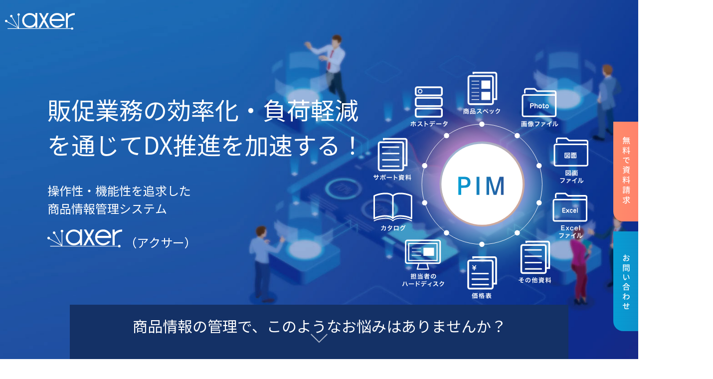

--- FILE ---
content_type: text/html; charset=UTF-8
request_url: https://pim.d-delight.jp/column/miya0001/
body_size: 13126
content:

<!doctype html>
<html>
<head>
<meta charset="utf-8">
<title>PIM Link│商品情報管理システムのポータルサイト</title>
<meta http-equiv="refresh" content="0;URL=https://axer.d-delight.jp/">
<meta http-equiv="description" content="大伸社ディライトが運営する、PIM（商品情報管理システム）の情報発信サイ 
ト。当社が独自開発した商品情報管理システム、axer（アクサー）のご案内と実際に導入し活用いただいているお客様の事例をご紹介します。">
<meta http-equiv="keywords" name="" content="商品情報管理,一元管理,axer,アクサー,業務改善">
<meta name="viewport" content="width=device-width,initial-scale=1.0,minimum-scale=1.0,maximum-scale=1.0">
<script type="text/javascript" src="https://ajax.googleapis.com/ajax/libs/jquery/1.9.1/jquery.min.js"></script>
<script type="text/javascript" src="https://pim.d-delight.jp/common/js/smoothscroll.js"></script>
<script type="text/javascript" src="https://pim.d-delight.jp/common/js/actionmod.js"></script>
<script type="text/javascript" src="https://pim.d-delight.jp/common/js/toggle.js"></script>
<script type="text/javascript" src="https://pim.d-delight.jp/common/js/ga.js"></script>
<link rel="stylesheet" href="https://pim.d-delight.jp/common/css/font.css">
<link rel="stylesheet" href="https://pim.d-delight.jp/common/css/base.css">
<link rel="stylesheet" href="https://pim.d-delight.jp/common/css/column.css">
</head>

<body id="column">


<div id="wrap">
	<div id="headerarea">
    	<div id="pchead">
        	<a href="https://pim.d-delight.jp">
            <h1>
            <span>PIM（商品情報管理システム）に関する情報をお届けするサイト</span>
            <img src="https://pim.d-delight.jp/common/img/logo.png" alt="情報マネジメント部"></h1></a>
            <div id="mbox">
            	<ul id="connav">
                	<a href="https://d-delight.jp/contact/"><li>お問い合わせ</li></a>
                </ul>
            	<ul id="gnav">
                    <a href="https://pim.d-delight.jp/service/"><li>提供するサービス</li></a>
                    <a href="https://pim.d-delight.jp/case/"><li>事例紹介</li></a>
                    
                                        <a href="https://pim.d-delight.jp/column/"><li class="now">コラム</li></a>
                                        
                                    	<a href="https://pim.d-delight.jp/pimnews/"><li>ニュース</li></a>
                                        
                    
                    <a href="https://d-delight.jp/company/" target="_blank"><li>会社概要</li></a>
                </ul>
            </div>
        </div>
        <div id="smhead">
        	<a href="./"><h1><img src="https://pim.d-delight.jp/common/img/logo.png" alt="情報マネジメント部"></h1></a>
            <div class="openMenu"><a href="javascript:void(0);"><img src="https://pim.d-delight.jp/common/img/icon_menu.png" alt="" width="45"/></a></div>
            <div id="smtMenu">
                <ul>
                    <li><a href="https://pim.d-delight.jp" name="btn01" id="btn01">HOME</a></li>
                    <li><a href="javascript:void(0);" name="btn03" id="btn03" class="menu2nd">提供するサービス</a></li>
                    <ol id="open03">
                        <li><a href="https://pim.d-delight.jp/service/">提供するサービス一覧</a></li>
                        <li><a href="https://pim.d-delight.jp/service/#pimarea">PIMソリューションサービス</a></li>
                        <li><a href="https://pim.d-delight.jp/service/#damarea">DAMソリューションサービス</a></li>
                        <li><a href="https://pim.d-delight.jp/service/#psolutionarea">Publishingソリューションサービス</a></li>
                        <li><a href="https://pim.d-delight.jp/service/#websolutionarea">WEBソリューションサービス</a></li>
                    </ol>
                    <li><a href="https://pim.d-delight.jp/column/" name="btn04" id="btn04">コラム</a></li>
                    <li><a href="https://pim.d-delight.jp/case/" name="btn05" id="btn05">事例紹介</a></li>
                    <li><a href="https://pim.d-delight.jp/pimnews/" name="btn06" id="btn06">ニュース</a></li>
                    <li><a href="https://d-delight.jp/company/" name="btn07" id="btn07" target="_blank">会社概要</a></li>
                    <li><a href="https://d-delight.jp/contact/" name="btn08" id="btn08">お問い合わせ</a></li>
                    <li><a href="https://pim.d-delight.jp/sitemap.html" name="btn09" id="btn09">サイトマップ</a></li>
                    <li class="lastlin"><a href="https://pim.d-delight.jp/privacy/" name="btn10" id="btn10">PrivacyPolicy</a></li>
                </ul>
            </div>     
        </div>
    </div>
    <div id="contentsarea">

    	<div id="conceptarea">
        	        	<h2 class="connam"><span>COLUMN</span></h2>
            <p class="subtitle">コラム</p>
            
                    </div>
        
            
        <div id="columndetail">
            <h3>残業時間削減！！</h3>
            <dl class="postbox">
            <dt>POSTED ON：</dt><dd>2017年03月30日</dd>
            </dl>
            
        	            
            <dl class="postbox">
                        <dt>Author：</dt><dd>宮元 裕美子</dd>
            </dl>
            
                        
            <ul id="sharebox">
            <a href="https://www.facebook.com/sharer/sharer.php?u=https%3a%2f%2fpim%2ed%2ddelight%2ejp%2f" target="_blank"><li><img src="/common/img/facebook_btn.jpg"></li></a>
            <a href="https://twitter.com/share?url=https%3a%2f%2fpim%2ed%2ddelight%2ejp%2f" target="_blank"><li><img src="/common/img/twitter_btn.jpg"></li></a>
            <a href="https://plus.google.com/share?url=https%3a%2f%2fpim%2ed%2ddelight%2ejp%2f" target="_blank"><li><img src="/common/img/gplus_btn.jpg"></li></a>
            </ul>
            <h4>
            商品情報データ整理のサポート致します     
            </h4>
            <div id="content">
                <div class="lftimgbox">
				
                                <img src="https://pim.d-delight.jp/pl_images/mycolumn000001.jpg" alt="">
                                </div>
            
            
            	<div class="rgtbox">
            	<p>残業時間の問題はここのところメディアでも取り上げられており、ワークライフバランスなどという言葉とも相まって、これまでの業務の取り組みを見直されている企業の方も多いかと思います。</p>
<p>時間がかかってしまう業務のひとつとして、数多い商品情報のデータ整備もあげられるかと思います。<br />
ECサイトに掲載したいけれど、最新の商品情報はカタログにしか掲載されていないし、そこからデータを抜き出して、さらに掲載システムのデータ項目にそったかたちに整形して、データがあっているか確認して、、、、と、思いのほか時間がかかってしまうものです。<br />
また、WEB用の画像を作成して整理するのもなかなか手間がかかるもの。</p>
<p>これでは残業時間削減もなかなか難しいですよね。</p>
<p>我々大伸社ディライトでは、長年培ったカタログ制作のノウハウをもとに、商品情報管理のお手伝いをさせて頂いております。</p>
<p>商品情報の整備などデータに関するお悩みをお持ちの方は是非一度お問合せ下さい。</p>
                </div>
            </div>
                        
            
        	            <div id="aboutauth" class="clearfix">
            	<dl>
                	<dt>
                    <img src="https://pim.d-delight.jp/pl_images/miyamoto-150x150.png" width="120" height="120" alt="宮元 裕美子" class="avatar avatar-120 wp-user-avatar wp-user-avatar-120 alignnone photo" />                    </dt>
                    <dd>
                    	<p>宮元 裕美子</p>
                        PIMってなに？
お客様視点のわかりやすい言葉でお伝えしていきたいと勉強中の二児の母です。                    </dd>
                </dl><br clear="all" />
            </div>
                        
                        <div id="relation">
                        <h5>参考資料</h5>
            <ul>
                <li>
                <a href="https://pim.d-delight.jp/pl_images/dm_001_2.pdf" target="_blank">
                業務負荷軽減で残業時間を減らしませんか？（PDF）                </li>
            </ul>
            
                        </div>
             
            
        </div>
            <br clear="all" />
        
                    <div id="sharebr">
        	<ul>
            	<a href="https://www.facebook.com/sharer/sharer.php?u=https%3a%2f%2fpim%2ed%2ddelight%2ejp%2f" target="_blank"><li class="nx"><img src="/common/img/facebook_btn_l.jpg"></li></a>
                <a href="https://twitter.com/share?url=https%3a%2f%2fpim%2ed%2ddelight%2ejp%2f" target="_blank"><li class="nx"><img src="/common/img/twitter_btn_l.jpg"></li></a>
                <a href="https://plus.google.com/share?url=https%3a%2f%2fpim%2ed%2ddelight%2ejp%2f" target="_blank"><li><img src="/common/img/gplus_btn_l.jpg"></li></a>
            </ul>
            <br clear="all" />
        </div>
        
        
        	        
        <div id="memberbox">
        	<h3>Member</h3>
            <ul>
            <li><a href="https://pim.d-delight.jp/?author=10" title="嶋田の書いたコラムを見る"><img src="https://pim.d-delight.jp/pl_images/shimada.png" width="120" height="120" alt="嶋田" class="avatar avatar-120 wp-user-avatar wp-user-avatar-120 alignnone photo" /></li><li><a href="https://pim.d-delight.jp/?author=9" title="福島 弘之の書いたコラムを見る"><img src="https://pim.d-delight.jp/pl_images/fukushima.png" width="120" height="120" alt="福島 弘之" class="avatar avatar-120 wp-user-avatar wp-user-avatar-120 alignnone photo" /></li><li><a href="https://pim.d-delight.jp/?author=7" title="德永 康樹の書いたコラムを見る"><img src="https://pim.d-delight.jp/pl_images/tokunaga-150x150.png" width="120" height="120" alt="德永 康樹" class="avatar avatar-120 wp-user-avatar wp-user-avatar-120 alignnone photo" /></li><li><a href="https://pim.d-delight.jp/?author=6" title="浅野 秋夫の書いたコラムを見る"><img src="https://pim.d-delight.jp/pl_images/asano-150x150.png" width="120" height="120" alt="浅野 秋夫" class="avatar avatar-120 wp-user-avatar wp-user-avatar-120 alignnone photo" /></li><li><a href="https://pim.d-delight.jp/?author=5" title="北國 友一の書いたコラムを見る"><img src="https://pim.d-delight.jp/pl_images/kitakuni-150x150.png" width="120" height="120" alt="北國 友一" class="avatar avatar-120 wp-user-avatar wp-user-avatar-120 alignnone photo" /></li><li><a href="https://pim.d-delight.jp/?author=4" title="松井 忠司の書いたコラムを見る"><img src="https://pim.d-delight.jp/pl_images/matsui-150x150.png" width="120" height="120" alt="松井 忠司" class="avatar avatar-120 wp-user-avatar wp-user-avatar-120 alignnone photo" /></li><li><a href="https://pim.d-delight.jp/?author=3" title="郷原 鉄也の書いたコラムを見る"><img src="https://pim.d-delight.jp/pl_images/gouhara-150x150.png" width="120" height="120" alt="郷原 鉄也" class="avatar avatar-120 wp-user-avatar wp-user-avatar-120 alignnone photo" /></li><li><a href="https://pim.d-delight.jp/?author=2" title="宮元 裕美子の書いたコラムを見る"><img src="https://pim.d-delight.jp/pl_images/miyamoto-150x150.png" width="120" height="120" alt="宮元 裕美子" class="avatar avatar-120 wp-user-avatar wp-user-avatar-120 alignnone photo" /></li>            </ul>
            <br clear="all" />
        </div>
        
                <div id="contactbox">
        	<a href="https://d-delight.jp/contact/" target="_blank"><p class="contact">お問い合わせ<img src="/common/img/con_arrow.gif"></p></a>
        </div>
        
          

    </div>
	<p id="pageup"><a href="#contentsarea"><img src="https://pim.d-delight.jp/common/img/pageup.gif"></a></p>
    <div id="footerarea">
    	<div id="footer">
        	<ul>
            	<a href="/privacy/"><li>プライバシーポリシー</li></a>
                <li>サイトマップ</li>
                <a href="https://d-delight.jp/contact/"><li>お問い合わせ</li></a>
            </ul>
            <span>Copyright ©2017 Daishinsha Delight Inc. All rights reserved.</span>
        </div>
    </div>
</div>

</body>
</html>

--- FILE ---
content_type: text/html; charset=UTF-8
request_url: https://axer.d-delight.jp/
body_size: 21605
content:
<!doctype html>
<html prefix="og: https://ogp.me/ns# fb: https://ogp.me/ns/fb# website: https://ogp.me/ns/website#">
<head><!-- Google Tag Manager -->
<script>(function(w,d,s,l,i){w[l]=w[l]||[];w[l].push({'gtm.start':
new Date().getTime(),event:'gtm.js'});var f=d.getElementsByTagName(s)[0],
j=d.createElement(s),dl=l!='dataLayer'?'&l='+l:'';j.async=true;j.src=
'https://www.googletagmanager.com/gtm.js?id='+i+dl;f.parentNode.insertBefore(j,f);
})(window,document,'script','dataLayer','GTM-KMHT27N');</script>
<!-- End Google Tag Manager -->
<meta charset="utf-8">
<meta name="viewport" content="width=device-width, initial-scale=1.0">
<title>中堅・中小企業向けPIM（商品情報管理）-axer（アクサー）-　｜　大伸社ディライト </title>
<link rel="shortcut icon" href="https://axer000.d-delight.jp/axer-demo/sites/all/themes/custom/axer/favicon.ico" type="image/vnd.microsoft.icon" />
<meta http-equiv="Description" content="PIM（商品情報管理）ソリューションの「axer（アクサー）」は、さまざまな商品情報を一元管理し、スピーディな販促・マーケティング活動を実現する大伸社ディライトのシステム。社内に散在する膨大な商品情報を集約し、商品情報管理の負担軽減や経営効率化などの課題を解決します。 ">
<meta http-equiv="Keywords" content="商品情報管理,PIM,業務改善,作業効率化">
<meta property="og:type" content="website">
<meta property="og:url" content="https://axer.d-delight.jp/">
<meta property="og:image" content="">
<meta property="og:title" content="中堅・中小企業向けPIM（商品情報管理）-axer（アクサー）-　｜　大伸社ディライト ">
<meta property="og:description" content="PIM（商品情報管理）ソリューションの「axer（アクサー）」は、さまざまな商品情報を一元管理し、スピーディな販促・マーケティング活動を実現する大伸社ディライトのシステム。社内に散在する膨大な商品情報を集約し、商品情報管理の負担軽減や経営効率化などの課題を解決します。 ">
<meta property="og:locale" content="ja">
<meta name="twitter:site" content="https://axer.d-delight.jp/" />
<meta name="twitter:card" content="summary_large_image">
<meta name="twitter:creator" content="株式会社大伸社ディライト">
<script src="./assets/js/jquery.min.js"></script>
<script src="https://code.jquery.com/pep/0.4.3/pep.js"></script>
<script type="text/javascript" src="./assets/js/jquery.colorbox.js"></script>
<link rel="stylesheet" href="./assets/css/colorbox.css">
<link rel="stylesheet" href="./assets/css/base.css">
<script>


(function() {
  var didInit = false;
  function initMunchkin() {
    if(didInit === false) {
      didInit = true;
      Munchkin.init('439-JWH-199');
    }
  }
  var s = document.createElement('script');
  s.type = 'text/javascript';
  s.async = true;
  s.src = '//munchkin.marketo.net/munchkin.js';
  s.onreadystatechange = function() {
    if (this.readyState == 'complete' || this.readyState == 'loaded') {
      initMunchkin();
    }
  };
  s.onload = initMunchkin;
  document.getElementsByTagName('head')[0].appendChild(s);
})();

piAId = '991882';
piCId = '';
piHostname = 'go.d-delight.jp';

(function() {
	function async_load(){
		var s = document.createElement('script'); s.type = 'text/javascript';
		s.src = ('https:' == document.location.protocol ? 'https://' : 'http://') + piHostname + '/pd.js';
		var c = document.getElementsByTagName('script')[0]; c.parentNode.insertBefore(s, c);
	}
	if(window.attachEvent) { window.attachEvent('onload', async_load); }
	else { window.addEventListener('load', async_load, false); }
})();

$(document).ready(function(){
	if(window.innerWidth<700){
	$(".youtube").colorbox({iframe:true, innerWidth:320, innerHeight:180});
	}else{
	$(".youtube").colorbox({iframe:true, innerWidth:728, innerHeight:410});
	}
});
	
jQuery(document).ready(function($){
	$(".imgover").on('mouseover', function(){
	var motosrc = $(this).attr("src");
	var shinsrc = motosrc.replace(".jpg","_on.jpg");
	$(this).attr("src",shinsrc);
	});
	
	$('.tabMenu.t01').hover(
    function(){
      $(this).stop(true).animate({'padding-right':'200px' }, 500);
    },
    function () {
      $(this).animate({'padding-right':'0px'}, 500);
    }
  );
	$('.tabMenu.t02').hover(
    function(){
      $(this).stop(true).animate({'padding-right':'200px' }, 500);
    },
    function () {
      $(this).animate({'padding-right':'0px'}, 500);
    }
  );

	$(".imgover").on('mouseout', function(){
	var motosrc = $(this).attr("src");
	var shinsrc = motosrc.replace("_on.jpg",".jpg");
	$(this).attr("src",shinsrc);
	});
	
	$("#qandamore").on("click",function(){
		if($(".ato").hasClass("show")){
		   $(".ato").removeClass("show");
		   }else{
		   $(".ato").addClass("show");
			 $("#qandamore").css("display","none");  
		   }
	});
});
</script>
</head>

<body>
<!-- Google Tag Manager (noscript) -->
<noscript><iframe src="https://www.googletagmanager.com/ns.html?id=GTM-KMHT27N"
height="0" width="0" style="display:none;visibility:hidden"></iframe></noscript>
<!-- End Google Tag Manager (noscript) -->
<header>
<p class="logo"><img src="./assets/img/logoaxer.svg" alt="axer"></p>
</header>
	
<!--<div id="flt_mn">-->
<div class="tabMenu t01">
<a href="https://d-delight.jp/journal/download/3238"><img src="./assets/img/siryou_sd.svg" class="pcob">
	<img src="./assets/img/siryou_sd_sp.svg" class="spob"></a>
</div>
<div class="reflection-img tabMenu t02">
<a href="https://go.d-delight.jp/contact"><img src="./assets/img/inquiry_sd.svg" class="pcob">
	<img src="./assets/img/inquiry_sd_sp.svg" class="spob">
	</a>
<div class="reflection"></div></div>
	

	
	
<!--</div>-->
	
<section id="dounew">
	<div class="contentsbox clearfix">
		<div id="titlebox">
			<h2>販促業務の効率化・負荷軽減を通じてDX推進を加速する！</h2>
			<p>操作性・機能性を追求した<br>商品情報管理システム</p>
			<p class="axwht">
				<img src="./assets/img/logoaxer.svg" alt="axer">
				<!--<img src="/assets/img/axer_wh.svg" alt="axer（アクサー）">-->（アクサー）</p>
		</div>
		<div id="zbox">
			<img src="./assets/img/pimz.svg" alt="PIMと各データの関連図です">
			<div class="kira"></div>
		</div>
	</div>
	<div id="nmlead">
		<a href="#kadai">
		<p>商品情報の管理で、<br class="spob">このようなお悩みはありませんか？</p>
		<p class="nmsc"><span></span></p></a>
	</div>
<!--<canvas id="ammeb" width="800" height="300"></canvas>
<script src="/assets/js/ameeb.js"></script>
<canvas id="ballsout" width="600" height="300"></canvas>
<script src="/assets/js/ballsout.js"></script>-->
</section>

	
<section id="kadai">
	<div class="contentsbox clearfix">
	<ul class="ksample clearfix">
		<li class="clearfix spbix">
			<p class="pict"><img src="./assets/img/sagasu.svg" alt="探す"></p>
			<p class="setm">商品の入れ替えが激しく、最新のスペックやコンテンツを探し回っている。<span>（広報担当）</span></p></li>
		<li class="clearfix spbix">
			<p class="pict"><img src="./assets/img/koushin.svg" alt="更新"></p>
			<p class="setm">カタログとECサイトを別々に管理。フォーマットが違い、更新作業が大変。<span>（販売促進担当）</span></p></li>
		<li class="clearfix spbix">
			<p class="pict"><img src="./assets/img/jikan.svg" alt="時間"></p>
			<p class="setm">情報管理が煩雑で、新商品がでてもお客様にタイムリーに情報提供できない。<span>（営業担当）</span></p></li>
	</ul>
	<ul class="ksample clearfix wd7">
		<li class="clearfix spbix">
			<p class="pict"><img src="./assets/img/renkei.svg" alt="連携"></p>
			<p class="setm">商品情報管理に興味はあるが、社内の既存システムとの連携が難しい。<span>（システム担当）</span></p></li>
		<li class="clearfix spbix">
			<p class="pict"><img src="./assets/img/outai.svg" alt="応対"></p>
			<p class="setm">商品台帳がなく、お客様からの問い合わせに対してすぐに答えられない場合がある。<span>（カスタマーサポート担当）</span></p></li>
	</ul>
	</div>
</section>

<section id="about">
	<div class="contentsbox">		
	<p class="aobutttl">課題を解決し、業務改善、企業活動を活性化。<br>商品情報管理<br class="spob">ソリューション<br class="spob">「axer（アクサー）」</p>
	<p class="aboutaxer spbix"><img src="./assets/img/axerbiglogo.svg" alt="axer（アクサー）ver2.0"></p>
	<p class="aboutpim spbix">商品開発から販売までのサイクルは短く、<br>
		情報が常に更新され、	クロスメディアによる販促が当たり前のデジタル時代。<br>
		いかに商品情報の管理をスムーズに、確実に実施できるかが重要です。<br>
		「axer（アクサー）」は、長年WEBサイト・ECサイト・カタログなどの運営・作成ノウハウを蓄積してきた<br>
		大伸社ディライトの<br class="spob">商品情報管理システム。<br>
		さまざまな企業の業務プロセスに合わせた、商品情報管理を実現するノウハウを中心に構築しています。<br>
		スムーズな情報登録や、顧客接点チャネルへのスピーディな情報配信が可能。<br>
		業務負担の軽減や経営効率化など、<br class="spob">企業が抱える課題を解決に導きます。
	</p>
	</div>
</section>
<section id="kanri">
	<div class="arctop">
	</div>
	<div class="contentsbox">
	<p class="kanriset">社内のさまざまな部署や<br class="spob">メディアに散在している</p>
	<p class="kanrittl">情報を集約、一元管理</p>
	<p class="kanriz spbix"><img src="./assets/img/ichigen.svg" alt="一元管理" class="pcob"><img src="./assets/img/ichigen_sp.svg" alt="一元管理" class="spob"></p>
		<p class="kanriset">廃番商品や更新情報を常に<br class="spob">集約してアップデートすることで、<br>常に最新の状態で運用できます。</p>
	</div>
	<div class="arc">
	</div>
</section>
	
<section id="feature">
	<div class="contentsbox clearfix">
	<p class="kanriset">PIM（商品情報管理）ソリューション</p>
	<p class="featurettl"><ruby>axer<rt>アクサー</rt></ruby>の特長</p><div class="agrbox"></div>
	<div class="clearfix spbix feabox">
		<div class="lfbox"><img src="./assets/img/fea01.svg" alt="多彩なデータ形式に対応"></div>
		<div class="rgbox">
		<p class="grda">01</p>
		<p class="feattl">多彩なデータ形式に対応</p>
		<p>製品情報と製品画像ファイル、特徴画像ファイル等を管理し、商品にまつわるコンテンツも集約可能。Excel、Word、PDF、DXFなど、多彩なデータ形式で登録できます。</p>
		</div>
	</div>
	<div class="clearfix spbix feabox">
		<div class="rgbox"><img src="./assets/img/fea02.svg" alt="検索軸もカスタマイズ可能"></div>
		<div class="lfbox">
		<p class="grda">02</p>
		<p class="feattl">検索軸もカスタマイズ可能</p>
		<p>色、カテゴリー、品番など、導入企業様が管理したい方法に合わせて検索軸のカスタマイズ設定が可能。用途別カタログ管理機能（階層構造によるカテゴリの管理）も備えています。</p>
		</div>
	</div>
	<div class="clearfix spbix feabox">
		<div class="lfbox"><img src="./assets/img/fea03.svg" alt="外部・現行システムに連携"></div>
		<div class="rgbox">
		<p class="grda">03</p>
		<p class="feattl">外部・現行システムに連携</p>
		<p>複数のリソースを外部チャネルへ配信するために、外部システム、さらには既に運用しているシステムとの連携もスムーズです。</p>
		</div>
	</div>
		
		
	<div class="spbix">
		<p class="foumin"><img src="./assets/img/fourmin.svg" alt="約4分でわかる！"></p>
		<p class="fouminttl">PIM（商品情報管理）ソリューションaxer（アクサー）を<span>動画でご紹介</span></p>
		<a class="youtube" href="https://www.youtube.com/embed/SkusNg1BOQg?modestbranding=1&loop=1&playlist=SkusNg1BOQg&showinfo=0&rel=0&iv_load_policy=3&wmode=transparent&fs=0&autoplay=1&mute=1" title="axer紹介／Daishinsha Delight">
		<p><img src="./assets/img/simpleshow.jpg" class="imgover"></p></a>
	</div>
	</div>
</section>
	
<section id="axselect">
	<div class="contentsbox clearfix">
	<p>axer（アクサー）が選ばれる</p>
	<p class="featurettl">３つの理由</p><div class="agrbox"></div>
	<div class="axsptoybox clearfix spbix">
		<div class="axsptbox">
			<p class="axsbl">カタログのプロに<br>おまかせ！</p>
			<p class="axsptlt"><span>一歩進んだ</span>情報管理</p>
			<p class="axpct01"><img src="./assets/img/axs01.svg"></p>
			<p class="axtxt">データの移行作業は、長年のカタログ制作の実績とノウハウを持つエキスパートにお任せ。さまざまなメディアに散在する情報も集約し、お客様の業務負担を軽減します。</p>
		</div>
		<div class="axsptbox">
			<p class="axsbl">導入企業に合わせて<br>ジャストフィット機能を実装</p>
			<p class="axsptlt"><span>ちょうどいい</span>機能と価格</p>
			<p class="axpct02"><img src="./assets/img/axs02.svg"></p>
			<p class="axtxt">中堅・中小企業に合わせた機能をジャストセレクトし、適した機能を低価格で実装できます。また、基盤構築後はデータ管理を内製化できるので、経営効率化につながります。</p>
		</div>
		<div class="axsptbox">
			<p class="axsbl">シンプルで操作しやすく、<br>安心のセキュリティ</p>
			<p class="axsptlt"><span>迷わない</span>管理画面</p>
			<p class="axpct03"><img src="./assets/img/axs03.svg"></p>
			<p class="axtxt">感覚的に使用できるシンプルな管理画面で、管理担当者が変わってもスムーズに対応可能。また、試用権限の設定やアクセス履歴も確認できるので、セキュリティ面でも安心です。</p>
		</div>
	</div>
	</div>
</section>

<section id="jirei">
	<div class="contentsbox clearfix">
	<p class="jireittl">導入事例</p>
	<div class="clearfix">
	<div class="jireibox spbix">
		<p class="axsbl">Case 01</p>
		<p class="jiretlt">精密メーカーA社</p>
		<p class="jiredec">すべての商品情報が集まるデータベースを活用して自動組版できるので、業務の負担が軽減されました</p>
		<p class="jireset">これまですべての商品情報を入れ込む総合カタログ制作は、ノウハウをもつ熟練担当者しか内容を把握していない状態でした。そこで「axer（アクサー）」を導入して社内の商品情報をデータベース化。自動組版でカタログの制作がスムーズになり、属人的な問題も解決できました。</p>
	</div>
	
	<div class="jireibox">
		<p class="axsbl">Case 02</p>
		<p class="jiretlt">商社B社</p>
		<p class="jiredec">最新情報をいつでも取得可能。クラウドで商品仕様書を作成でき、お客様にタイムラグなく提案できます</p>
		<p class="jireset">クラウドでデータを管理しているので、最新の商品情報をいつでも取得できる状態です。必要な情報を欲しい時に収集でき、提案先やリモートワーク中でも商品仕様書を即座に作成できるので大変助かっています。商談も進めやすくなりました。</p>
	</div>
	</div>
		<p class="siryoudw">
	<a href="https://d-delight.jp/journal/download/3238"><img src="./assets/img/siryoudw.svg" alt="その他の事例はコチラ　無料・資料ダウンロード"></a>
		</p>
	</div>
</section>
	
	
<section id="flow">
	<div class="contentsbox clearfix">
	<p class="flowttl">導入まで手厚くご支援！導入フロー</p>
	<p>大伸社ディライトでは、導入前のコンサルティングから、導入開発、運用フォローまで<br class="spob">手厚くご支援します。</p>
		<p class="spbix flowpic"><img src="./assets/img/axflow.svg" alt="axer導入フロー図" class="pcob">
		<img src="./assets/img/axflow_sp.svg" alt="axer導入フロー図" class="spob">
		</p>
	</div>
</section>
	
<section id="qanda">
	<div class="contentsbox clearfix">
	<div class="qaatl">
	<p class="qandattl">よくあるご質問</p>
	<p class="qandapic"><img src="./assets/img/shitumonhito.svg" alt="よくあるご質問"></p>
	</div>
<dl>
	<dt>axer（アクサー）はどのような業界・業種での導入が多いですか？</dt>
	<dd>製造業の企業様にご利用いただくことが多いです。しかし製造業だけに特化しているわけではなく、さまざまな業種の方にご活用いただけます。</dd>

	<dt>axer（アクサー）導入から運用まで、どれくらいの期間を要しますか？</dt>
	<dd>導入をご決定後、お客様ごとにどのようなデータが必要でどのように活用するのが最適なのかをヒアリングいたします。この要件定義に約１カ月。その後はデータ整備の作業レベルによって運用までの期間が異なりますが、概ね３ヶ月程度で運用開始となります。</dd>

	<dt>axer（アクサー）導入に大体どれくらいの費用がかかりますか？</dt>
	<dd><a href="https://go.d-delight.jp/contact" style="text-decoration: underline;" target="_blank">お問い合わせください。</a></dd>

	<dt>対応ブラウザやサーバーなど、利用環境について教えてください。</dt>
	<dd>対応ブラウザはGoogle Chrome（最新版）、Safari（最新版）、 firefox（最新版）、Edge（最新版）です。</dd>

	
	<dt>axer（アクサー）に登録できるファイルについて教えてください。</dt>
	<dd>jpeg、gif、png、pdf、xlsx、doc、eps、psd、ai、dwg、dxf、jwcなどのファイル形式が対応しております。</dd>

	<dt class="ato">書き出せるデータの書式にあどのようなものがありますか？</dt>
	<dd class="ato">標準では、tsv形式（タブ区切りテキスト形式）での書き出しとなります。（オプション開発可能）</dd>

	<dt class="ato">データ移行はすべてお願いできますか？</dt>
	<dd class="ato">対応可能です。ヒアリング、調査の上でお見積り、実施させていただきます。</dd>

	<dt class="ato">axer（アクサー）導入後、定期的なメンテナンスなどのアフターフォローはありますか？</dt>
	<dd class="ato">データメンテナンス対応サービス（別途ご契約）がございます。</dd>

	<dt class="ato">axer（アクサー）の使い方や運用の仕方など、トレーニングのサービスはありますか？</dt>
	<dd class="ato">運用方法/トレーニングについては、お客様のご要望に合わせて別途ご提供しております。</dd>

	<dt class="ato">トレーニング費用はどれほどかかりますか？</dt>
	<dd class="ato">人数や日数等お聞かせください。別途お見積りさせていただきます。</dd>
	
</dl>
	<p id="qandamore"><img src="./assets/img/qmore.svg" alt="more"></p>
	</div>
</section>

	
<section id="siryousk">	
	<div class="contentsbox clearfix">
		<div class="rgbox">
			<p ><img src="./assets/img/siryo.jpg"></p>
		</div>
		<div class="lfbox">
			<p class="sirpic"><img src="./assets/img/kuwashi.svg"></p>
			<p class="sirpic"><a href="https://d-delight.jp/journal/download/3238"><img src="./assets/img/siryodwl.svg"></a></p>
		</div>
	</div>
</section>
<section id="soudan">	
	<div class="contentsbox clearfix">
		<div class="lfbox">
			<p class="soud">ご相談・デモのご依頼など<br>お気軽にお問い合わせください。</p></div>
		<div class="rgbox"><p class="soudpic"><a href="https://go.d-delight.jp/contact"><img src="./assets/img/soudan.svg"></a></p></div>
	</div>
</section>
	
	
	
<footer>
	<div class="fbox clearfix">
	<div class="logos"><a href="https://d-delight.jp" target="_blank"><img src="./assets/img/dslogo.svg"  alt="大伸社ディライト"/></a></div>
	<div class="info">
		<p class="tel">株式会社　大伸社ディライト<span>06-6976-7753</span></p>
		<p class="addr">■大阪OFFICE　　〒542-0076 大阪府大阪市中央区難波5-1-60 なんばスカイオ17Ｆ<br />
				  ■東京OFFICE　　〒150-0001 東京都渋谷区神宮前2-4-11 Daiwa神宮前ビル1F・2F</p>
		<p class="clearfix copy">COPYRIGHT© DAISHINSHA DELIGHT INC. ALL RIGHTS RESERVED.</p>
	</div>
		
	
	</div>
	
</footer>
	
<script>
$(function(){    
slideConts = document.querySelectorAll('.spbix');
slideContsRect = [];
slideContsTop = [];
var windowY = window.pageYOffset;
var windowH = window.innerHeight;
if(window.innerWidth<400){var remainder = 200;}else{var remainder = 300;}
for (var i = 0; i < slideConts.length; i++) {slideContsRect.push(slideConts[i].getBoundingClientRect());}
for (var i = 0; i < slideContsRect.length; i++) {slideContsTop.push(slideContsRect[i].top + windowY);}
window.addEventListener('scroll', function () {		
windowY = window.pageYOffset;
for (var i = 0; i < slideConts.length; i++) {const dy = $(this).scrollTop();if(windowY > slideContsTop[i] - windowH + remainder) {
slideConts[i].classList.add("show");}
}});});
</script>
</body>
</html>


--- FILE ---
content_type: text/css
request_url: https://pim.d-delight.jp/common/css/font.css
body_size: 2453
content:
@charset "utf-8";
/* CSS Document */

@font-face {
    font-family:'Libe_b';
    src: url('../font/LiberationSans-Bold.eot');
    src: url('../font/LiberationSans-Bold.eot?iefix') format('embedded-opentype'),
         url('../font/LiberationSans-Bold.woff') format('woff'),
         url('../font/LiberationSans-Bold.ttf') format('truetype');
}

@font-face {
    font-family:'Libe_l';
    src: url('../font/LiberationSans-Regular-webfon.eot');
    src: url('../font/LiberationSans-Regular-webfon.eot?iefix') format('embedded-opentype'),
         url('../font/LiberationSans-Regular-webfont.woff') format('woff'),
         url('../font/LiberationSans-Regular-webfon.ttf') format('truetype');
}


@font-face {
    font-family: 'axisstd-extralight';
    src: url('../font/axisstd-extralight.eot');
    src: url('../font/axisstd-extralight.eot?iefix') format('embedded-opentype'),
         url('../font/axisstd-extralight.woff') format('woff'),
         url('../font/axisstd-extralight.otf') format('opentype');
}

@font-face {
    font-family: 'axisstd-heavy';
    src: url('../font/axisstd-heavy.eot');
    src: url('../font/axisstd-heavy.eot?iefix') format('embedded-opentype'),
         url('../font/axisstd-heavy.woff') format('woff'),
         url('../font/axisstd-heavy.otf') format('opentype');
}

@font-face{
	font-family:'axisstd-light';
    src: url('../font/axisstd-light.eot');
    src: url('../font/axisstd-light?iefix') format('embedded-opentype'),
         url('../font/axisstd-light.woff') format('woff'),
         url('../font/axisstd-light.otf') format('opentype');
}


@font-face {
    font-family: 'axisstd-regular';
    src: url('../font/axisstd-regular.eot');
    src: url('../font/axisstd-regular?iefix') format('embedded-opentype'),
         url('../font/axisstd-regular.woff') format('woff'),
         url('../font/axisstd-regular.otf') format('opentype');
}

@font-face {
    font-family: 'axisstd-medium';
    src: url('../font/axisstd-medium.eot');
    src: url('../font/axisstd-medium?iefix') format('embedded-opentype'),
         url('../font/axisstd-medium.woff') format('woff'),
         url('../font/axisstd-medium.otf') format('opentype');
}

@font-face {
    font-family: 'axisstd-bold';
    src: url('../font/axisstd-bold.eot');
    src: url('../font/axisstd-bold?iefix') format('embedded-opentype'),
         url('../font/axisstd-bold.woff') format('woff'),
         url('../font/axisstd-bold.otf') format('opentype');
}

--- FILE ---
content_type: text/css
request_url: https://pim.d-delight.jp/common/css/base.css
body_size: 5631
content:
@charset "utf-8";
/* PIM DAISHINSHA CSS Document BASE 2015 */

/*↓↓↓ -- all -- ↓↓↓*/
html {
	-webkit-text-size-adjust: 100%;
	font-size: 62.5%;
}

body { font-size: 1.0rem; }


html,body {
	margin:0px;
	padding:0px;
    font-family:"メイリオ", Meiryo;
}

img{
	border:none;
}

a,a:hover,a:visited{
	color:#0085B2;
	text-decoration:none;
	
}



/* clear
=================================================================== */

.clearfix{
	display:inline-block;
	clear:both;
}

.clearfix:after {content: “.”; display: block; height: 0; clear: both; visibility: hidden;} 

/* Hides from IE-mac \*/ 
* html .clearfix {height: 1%;} 
/* End hide from IE-mac */


/*
=================================================================== */


ul li {
	list-style:none;
	-webkit-box-align: center; /* safari, Chrome対応 */
	-moz-box-align: center;    /* Firefox対応 */
	-o-box-align: center;      /* Opera対応 */
	-ms-box-align: center;     /* IE対応 */
	box-align: center; 
}

#wrap,#contentsarea{
	width:100%;	
	text-align:center;
}

body#home #wrap,body#home #contentsarea{

	font-size:0;
}


#contentsarea{
	padding-top:100px;	
}

p#pageup{
	background:#f9f9f9;
	padding:20px 0;
	margin:0px;
	clear:both;
}

/*↑↑↑ -- all -- ↑↑↑*/

/*↓↓↓ -- header -- ↓↓↓*/

#headerarea{
	width:100%;
	height:100px;
	text-align:center;
	background:#FFE100;
	position:fixed;
	z-index:1000;
}

#pchead{
	display:block;
	width:960px;
	margin:0 auto;
}

h1{
	width:340px;
	float:left;
	height:86px;
	margin:0;
}
h1 span{
	font-size:8px;
	color:#000;	
    display: block;
    margin: 10px 0px 5px 0px;
	text-align: left;
}

h1 img{
	width:100%;
	vertical-align: bottom;
}


#mbox{
	width:600px;
	float:right;
}

ul#gnav{
	clear:both;	width: 520px;
    float: right;
}


ul#gnav li{
	font-family:'axisstd-medium';
	font-size:1.8rem;
	float:left;
	border-right:#444444 dotted 1px;
	padding:0 10px;
	line-height:30px;
	color:#000;
}

ul#gnav li.now{
	color:#0085B2;
}

ul#connav{
	text-align:right;
	clear:both;	
	height:35px;
	margin-top:-4px;
	margin-bottom:15px;
}

ul#connav li{
	font-family:'axisstd-medium';
	font-size:1.5rem;
	color:#fff;
	float:right;
	line-height:30px;
	padding:0 20px;
	background:#0085b2;
	margin-left:10px;
	border-radius:5px;	
}



#smhead{
	display:none;	
}

/*↑↑↑ -- header -- ↑↑↑*/


/*↓↓↓ -- content -- ↓↓↓*/

#contents{
	width:960px;
	margin:0 auto;
	text-align:center;	
}

div#contactbox {
    width: 960px;
    margin: 0 auto;
}

p.contact{
	background: #FFE100;
    width: 400px;
    height: 70px;
    line-height: 70px;
    vertical-align: middle;
	font-family:'axisstd-medium';
    font-size: 2.5rem;
	text-align:center;
}

/*↑↑↑ -- content -- ↑↑↑*/

/*↓↓↓ -- footer -- ↓↓↓*/

#footerarea{
	background:#eee;
	clear:both;
}

#footer{
	width:980px;
	padding:17px 0;
	margin:0 auto;	
	height:13px;
}

#footer ul{
	float:left;
	margin:0px;
	display:block;
    width: 100%;
}

#footer ul li{
	float:left;
	margin-right:27px;
	font-weight:bold;
	font-size:1.2rem;
	line-height:1.3rem;
}

#footer span{
	font-size:1.001rem;
	float:right;	
}
/*↑↑↑ -- footer -- ↑↑↑*/

section.error-404{
	width:980px;
	margin:0 auto;
	padding:50px 0;
	color:#999999;
	
}



/*↓↓↓ -- responsive -- ↓↓↓*/ 
@media only screen and (max-width:768px){
	div#pchead{
		display:none;	
	}

	#smhead{
		display:block;	
	}
	
	
	#contentsarea{
		padding-top:50px;	
	}
	
	#smhead h1{
		width:50%;
		float:left;
		margin-top:3px;
		margin-bottom:3px;
		height:44px;
		line-height:44px;
		text-align:left;
		padding-left:3%;
	}
	
	h1 img{
		height:100%;
		width:auto;
	}
	
	#headerarea{
		width:100%;
		height:50px;
		text-align:center;
		background:#FFE100;
		position:fixed;
		z-index:1000;
	}
	
	#footer{
		width:100%;
		padding:17px 0;
		margin:0 auto;	
		height:13px;
	}

	/* ||||| --- smt menu --- */
	
	.openMenu{
		text-align:right;
		padding-right:10px;
		padding-top:3px;
		height:46px;	
	}
	

	#smtMenu{
		background-color: #FFE100;
		color:#FFFFFF!important;
		display:none;
		float:left;
		width:100%;
		text-align:left;
		padding-top:10px;
	}
	
	#smtMenu ul{
		padding-left:0px!important;
		margin:0px!important;
	}
	
	#smtMenu li{
		border-top:solid 1px #fff;
		padding:5px;
		color:#333333!important;
		font-size:1.5rem;
		font-family:'axisstd-medium';
	}
	
	#smtMenu li.lastlin{
		border-bottom:solid 1px #fff;
	}
	
	
	#smtMenu li a{
		display:block;
		padding-left:25px;
		color:#333333!important;
	}
	
	a.menu2nd {
	}

	div#smtMenu a.menu2nd{
		background:url(../img/menu_plus.png) no-repeat left center !important;
		background-size:15px 15px !important;
		display:block;
	}
	div#smtMenu a.menu2nd.active{
		background:url(../img/menu_minus.png) no-repeat left center !important;
		background-size:15px 15px !important;
	}
	div#smtMenu ol{
		display:none;
	}

	
	div#smtMenu ol#open03 li{
		background:#FFE100;		
	}
	
	div#smtMenu a#btn03.menu2nd {
	}	

	div#smtMenu ol#open03 {
		padding-left:25px;
	}
	div#smtMenu ol#open03 li {
	}
	div#smtMenu ol#open03 li a {
		padding-left:0px;
	}
	
	/* --- smt menu --- ||||||||*/
	
	
	
	#contents{
		width:96%;
		margin:0 auto;
		text-align:center;	
	}
	
	div#contactbox {
		width:96%;
		margin: 0 auto;
	}

	p.contact{
		background: #FFE100;
		width: 100%;
		height: 50px;
		line-height: 50px;
		vertical-align: middle;
		font-family:'axisstd-medium';
		font-size: 2.5rem;
	}
	
	#footer ul{
		display:none;
	}

}

@media only screen and (max-width:668px){
	
	h1{
		margin-top:4px;
		height:42px;
		text-align:left;
		padding-left:3%;
	}
}

/*↑↑↑ -- responsive -- ↑↑↑*/

--- FILE ---
content_type: text/css
request_url: https://pim.d-delight.jp/common/css/column.css
body_size: 6554
content:
@charset "utf-8";
/* PIM DAISHINSHA CSS Document HOME 2015 */

/*↓↓↓ -- main -- ↓↓↓*/
#mainv,#mainv img{
	width:100%;
	margin:0;
	padding:0;
	font-size:0;
}

#columnarea{
	border-bottom:#999999 1px solid;
}


#columns{
	width:960px;
	margin:0 auto;	
}


h2.connam{	
	font-family:"Libe_l";
	font-size:3.6rem;
	line-height:4.3rem;
	color:#0085B2;
	background:url("../img/h2bg.jpg") center left repeat-x;
	margin-bottom:0;
}

h2.connam span{
	background:#fff;
	padding:0 10px;	
}

p.subtitle{
	font-size:1.6rem;
	color:#0085B2;
	margin-top:-5px;
}

#wnarea,#servicecont,#workscont{
	width:960px;
	margin:0 auto;
	text-align:center;
	clear:both;
	font-size:1.4rem;	
}


h3{
	font-family:'axisstd-medium';
	font-size:2.001rem;
	line-height:3.2rem;
	margin-bottom:60px;
}

.lftimgbox{
	width: 400px;
    float: left;
    margin: 0 20px 20px 0;
	border:1px solid #efefef;
}

.lftimgbox img{
	width: 100%;
}



/*↑↑↑ -- main -- ↑↑↑*/


/*↓↓↓ -- column detail -- ↓↓↓*/


#columndetail{
	width:960px;
	margin:0 auto;
	text-align:left;	
}


#columndetail h3{
	background:#eee;
	color:#0085B2;
	font-size:3.001rem;
	padding:12px;
	margin-bottom:0;
}

#columndetail h4{
	font-size:2.2rem;
	color:#0085B2;
	font-family:'axisstd-medium';
	line-height: 3.7rem;
	border-left:#0085B2 3px solid;
	padding-left:6px;
	margin-bottom:14px;
	clear:both;
}

dl.postbox{
	width:300px;
}

dl.postbox dt{
	float:left;
	font-size:1.4rem;
}

dl.postbox dd{
	float:left;
	font-size:1.4rem;
}

ul#sharebox{
	width:126px;
	float:right;
}

ul#sharebox li{
	float:left;
	padding-left:9px;	
}

#columndetail div#content{
	font-size:1.6rem;
}

#aboutauth,
#relation{
	clear:both;
	width:960px;
	border-top:#999999 1px dotted;
	border-bottom:#999999 1px dotted;
	padding:20px 0px;
	font-size:1.4rem;
	margin:50px auto;
}


#aboutauth dl dt{
	width:120px;
	float:left;
	margin:0 30px 0 10px;
}
#aboutauth dl dd{
	width: 750px;
    float: right;
	text-align:left;
}
#aboutauth dl dd p{
	font-weight:bold;
}

#relation h5{
	background:#FF8000;
	color:#FFF;
	text-align:center;
	width:90px;	
	line-height:2.6rem;
}


#sharebr{
	background:#EEEEEE;
	text-align:center;
	padding:14px 0;	
}

#sharebr ul{
	width:240px;
	margin:0 auto;
}

#sharebr ul li{
	float:left;
}

#sharebr ul li.nx{
	margin-right:20px;
}

/*↑↑↑ -- column detail -- ↑↑↑*/


#memberbox h3{
	font-family:"Libe_l";
	font-size:3.001rem;	
}

#memberbox ul{
	width:880px;
	margin:0 auto;
}

#memberbox ul li{
	float:left;
	width:90px;
    margin-right: 20px;
}

#memberbox ul li:nth-child(9){
	margin-right:0px;	
}


#memberbox ul li img{
	width:100%;
	height:auto;
}

#memberbox{
	border-bottom:#999999 1px solid;
	padding-bottom:40px;
}



/*↓↓↓ -- what's new -- ↓↓↓*/


ul#wnmenu{
	width:318px;
	padding:0px;
	margin:0 auto;	
}

ul#wnmenu li{
	float:left;
	background:#00526C;
	width:100px;
	font-size:1.6rem;
	color:#fff;
	margin-right:9px;
	font-family:"Libe_b";
	line-height:26px;
}

ul#wnmenu li:hover{
	cursor:pointer;
}

ul#wnmenu li img{
	padding-left:10px;
	vertical-align:middle;	
}

li.lstm{
	margin-right:0!important;
}

ul#wnmenu li.now{
	background:#0085B2;
}

div#wnarea{
	clear:both;
	width:960px;
	border-top:#999 solid 1px;
	padding:35px 0;
}


div#columns div{	
	width:32%;
	float:left;
	text-align:left;
	margin-bottom:30px;
	margin-right:18px;
	font-size:1.4rem;
}

div#columns div.news_3,
div#columns div.news_6,
div#columns div.news_9,
div#columns div.news_12,
div#columns div.news_15,
div#columns div.news_18{
	margin-right:0px;
}

div#columns div img{
	border:#ccc 1px solid;
	width:100%;
}


/*div.news_1{
	width:66%!important;
	margin-right:2%!important;
}


div.news_1 img{
	float:left;
	margin-right:12px!important;
	width:56%!important;
}*/


#columns a h4{
	text-decoration:underline;
}

h4{
	font-family:'axisstd-medium';
	font-size:1.6rem;
	line-height:2.4rem;
	margin:0;
}

p.newsdate{
	font-size:1.2rem;
	margin:0;
	font-style:italic;
}

p.summury{
	font-size:1.2rem;
	margin:0;
	line-height:1.8rem;
}

p.readmore{
	background:#0085B2;
	width:200px;
	height:30px;
	clear:both;
	margin:0 auto;
	font-family:"Libe_b";
	font-size:1.8rem;
	line-height:3.001rem;
	color:#fff;
}

p.readmore img{
	margin-left:12px;
}

#contactbox{
	clear:both;	
}
/*↑↑↑ -- what's new -- ↑↑↑*/

/*↓↓↓ -- responsive -- ↓↓↓*/ 
@media only screen and (max-width:768px){
	div#pchead{
		display:none;	
	}



	#columns{
		width:94%;
		margin:0 auto;	
	}
	
	.lftimgbox{
		width: 100%;
		margin:2% 0;
	}
	
	#wnarea,#servicecont,#workscont{
		width:100%;
		margin:0 auto;
		text-align:center;
		clear:both;
		font-size:1.4rem;	
	}
	
	#memberbox ul{
		width:98%;
		padding:0;
		margin:0 auto;
	}
	
	#memberbox ul li{
		float:left;
		width:29%;
		margin-right: 4%;
	}
	
	
	div#columns div{	
		width:100%;
		float:left;
		text-align:left;
		margin-bottom:30px;
		margin-right:0px;
	}
	
	
	dl.postbox{
		width:100%;
		display:inline-block;
		margin:0px;
	}
	
	
	ul#sharebox{
		width:100%;
	}

	
	#mainv{
		width:100%;
		height: 0;
		padding-top: 85%;
		margin:0;
		background:url("../img/main_vi02.jpg") left top no-repeat;
		background-size:contain;
	}
		
	#mainv h2{
		font-size:2.6rem;
		margin-top:-50%;
	}
	
	#columndetail h3{
		margin-bottom:10px;
	}
	
	
	#wnarea,#servicecont,#workscont{
		width:100%;
		margin:0 auto;
		text-align:center;
		clear:both;
		font-size:1.4rem;	
	}

	
	/*↓↓↓ -- what's new -- ↓↓↓*/

	div#wnarea{
		clear:both;
		width:96%;
		border-top:#999 solid 1px;
		padding:35px 0;
	}
	
	
	div#wnarea div div{	
		width:100%;
		float:left;
		text-align:left;
		margin-bottom:30px;
		margin-right:0px;
	}
	
	div#wnarea div div img{
		border:#ccc 1px solid;
		width:100%;
	}
	
	
	div.news_1{
		width:100%!important;
		margin-right:0px!important;
	}
	


	div.news_1 img{
		float:left;
		margin-right:0px!important;
		width:100%!important;
	}
	
	
	div.news_1 img{
		float:left;
		width:100%!important;
	}
	

	
	div#servicecont img{
		width:90%;
	}
	
	h2.contit{
		margin-top:20px;
		margin-bottom:20px;
	}
	
	
	#columndetail{
		width:94%;
		margin:0 auto;
		text-align:left;	
	}
	
	#aboutauth,
	#relation{
		clear:both;
		width:100%;
		border-top:#999999 1px dotted;
		padding:20px 0px;
		font-size:1.4rem;
	}
	
	
	#aboutauth dl dt{
		float:left;
		margin:0 30px 0 10px;
	}
	#aboutauth dl dd{
		width:95%;
		margin-left:5%;
	}
	


}

@media (max-width:668px){
/* 668px未満用（iPhone6横以上の端末）の記述 */
	#mainv h2{
		font-size:1.6rem;
		margin-top:-50%;
	}
}

/*↑↑↑ -- responsive -- ↑↑↑*/

--- FILE ---
content_type: text/css
request_url: https://axer.d-delight.jp/assets/css/base.css
body_size: 15546
content:
@charset "utf-8";
/* CSS Document */

/*basic*/
@import url('https://fonts.googleapis.com/css?family=Noto+Sans+JP');
.clearfix::after {content: "";display: block;clear: both;}
.pcob{display:block;}
.spob{display:none;}
ul li{list-style:none;}
a,a:hover,a:visited{text-decoration: none;color:inherit;}

html{font-size:62.5%;}
body, html {background: rgb(255, 255, 255);margin: 0;font-family: "Noto Sans JP";overflow-x: hidden;}
body{margin:0;padding:0;font-size:1.6rem;}
header{position:relative;z-index:1;}
header p.logo{width:140px;position:absolute;top:10px;left:10px;}

.spbix{opacity: 0;transform: translateY(80px);}
.spbix.show{opacity: 1;transform:translateY(0);transition-duration : 0.8s;}
.contentsbox{width:1090px;margin:0 auto;position: relative;padding-top: 10vh;}


/*canvas*/
canvas#ammeb {position: absolute;left:0;top:0;}
.text {position: absolute;left: 40%;top: 45%;color: rgb(255,255,255);user-select: none;}
.text-light {position: absolute;left: 40%;top: 45%;color: rgb(255,0,0);mix-blend-mode: difference;z-index: 100;user-select: none;}
canvas#ballsout {position: absolute;right:0;top:0;}



/*float menu*/
#flt_mn{position: fixed;right: 0;bottom:5vh;z-index: 50;}
.t01{position:fixed;right: 0;bottom:calc(5vh + 240px);z-index: 50;}
.t02{position:fixed;right: 0;bottom:5vh;z-index: 50;}

/*dounew*/
section#dounew{position:relative;background:#1d60ad url(/assets/img/mainbk.jpg) right top no-repeat;background-size:auto 100%;height:100vh;min-height:700px;}
section#dounew .contentsbox{padding-top: 20vh;}

#titlebox{width: 60%;float: left;z-index: 1;position: relative;color: #fff;}
#titlebox p{font-size:24px;line-height: 150%;}
#titlebox p.axwht img{width:150px;}
h2{font-size: 48px;font-weight: normal;}

h2 span{font-size:60px;font-weight: 900;}

#zbox{width:40%;float:right;text-align:right;position:relative;}
#zbox img{position: relative;z-index: 5;}
.kira{position: absolute;animation:spin 5s linear infinite;top: calc(50% - 90px);left: calc(50% - 85px);width: 170px;
    height: 170px;border-radius: 50%;box-shadow:inset 0 0 50px #a98afe, inset 60px 0 100px #fdcf2f, inset -40px 0 80px #60f5e0, inset 40px 0 300px #eb8d9f, inset -60px 0 300px #fdcf2f, 0 0 50px #c075ef, -30px 0 80px #60f5e0, 30px 0 80px #eb8d9f;}
@keyframes spin { 100% { -webkit-transform: rotate(360deg); transform:rotate(360deg); } }
#nmlead{position: absolute;bottom: 0;left: 0;right: 0;margin: 0 auto;width: 1000px;text-align: center;color:#fff;font-size:30px;background:rgba(20,49,102);}
#nmlead p{margin:20px auto 5px;}

.tabMenu{height:200px;width: 50px;margin-top: 20px;}
.tabMenu img{height:100%;width:auto;}

#nmlead p.nmsc {padding-top: 20px;}
p.nmsc span {position: absolute;bottom:45px;left: 50%;width: 24px;height: 24px;margin-left: -12px;
  border-left: 2px solid #fff;border-bottom: 2px solid #fff;-webkit-transform: rotate(-45deg);
  transform: rotate(-45deg);-webkit-animation: sdb 1.5s infinite;animation: sdb 1.5s infinite;box-sizing: border-box;}
@-webkit-keyframes sdb {
  0% {-webkit-transform: rotate(-45deg) translate(0, 0);opacity: 0;}
  50% {opacity: 1;}
  100% {-webkit-transform: rotate(-45deg) translate(-20px, 20px);opacity: 0;}
}
@keyframes sdb {
  0% {transform: rotate(-45deg) translate(0, 0);opacity: 0;}
  50% {opacity: 1;}
  100% {transform: rotate(-45deg) translate(-20px, 20px);opacity: 0;}
}

.reflection-img{width:50px;height:200px;overflow:hidden;margin-bottom: 20px;}

.reflection {
    height :200px;width:50px;position:absolute;top:-200px;left:0;background-color:rgba(255,255,255,0.4);
    opacity:0;transform: rotate(45deg);animation: reflection 6s ease-in-out infinite;
    -webkit-transform: rotate(45deg);
    -webkit-animation: reflection 6s ease-in-out infinite;
    -moz-transform: rotate(45deg);
    -moz-animation: reflection 6s ease-in-out infinite;
    -ms-transform: rotate(45deg);
    -ms-animation: reflection 6s ease-in-out infinite;
    -o-transform: rotate(45deg);
    -o-animation: reflection 6s ease-in-out infinite;
}
 
@keyframes reflection {
    0% { transform: scale(0) rotate(45deg); opacity: 0; }
    80% { transform: scale(0) rotate(45deg); opacity: 0.5; }
    81% { transform: scale(4) rotate(45deg); opacity: 1; }
    100% { transform: scale(50) rotate(45deg); opacity: 0; }
}
@-webkit-keyframes reflection {
    0% { -webkit-transform: scale(0) rotate(45deg); opacity: 0; }
    80% { -webkit-transform: scale(0) rotate(45deg); opacity: 0.5; }
    81% { -webkit-transform: scale(4) rotate(45deg); opacity: 1; }
    100% { -webkit-transform: scale(50) rotate(45deg); opacity: 0; }
}
@-moz-keyframes reflection {
    0% { -moz-transform: scale(0) rotate(45deg); opacity: 0; }
    80% { -moz-transform: scale(0) rotate(45deg); opacity: 0.5; }
    81% { -moz-transform: scale(4) rotate(45deg); opacity: 1; }
    100% { -moz-transform: scale(50) rotate(45deg); opacity: 0; }
}
@-ms-keyframes reflection {
    0% { -ms-transform: scale(0) rotate(45deg); opacity: 0; }
    80% { -ms-transform: scale(0) rotate(45deg); opacity: 0.5; }
    81% { -ms-transform: scale(4) rotate(45deg); opacity: 1; }
    100% { -ms-transform: scale(50) rotate(45deg); opacity: 0; }
}
@-o-keyframes reflection {
    0% { -o-transform: scale(0) rotate(45deg); opacity: 0; }
    80% { -o-transform: scale(0) rotate(45deg); opacity: 0.5; }
    81% { -o-transform: scale(4) rotate(45deg); opacity: 1; }
    100% { -o-transform: scale(50) rotate(45deg); opacity: 0; }
}




/*kadai*/
section#kadai{position:relative;z-index: 10;background:rgba(20,49,102);padding:0 0 100px 0;over-flow:hidden;position:relative;}
.ksample{padding-left:0;margin:0 auto;}
.ksampbox p.mds{font-size:25px;}
.ksample li{width:320px;padding:10px;float:left;background:rgb(255,255,255,0.8);border-radius:10px;margin-bottom: 20px;}
.ksample li:nth-child(2),.ksample li:nth-child(3),.ksample li:nth-child(5){margin-left:20px;}
.ksample li p.pict{text-align:center;width:80px;float:left;}
.ksample li p.pict img{height:120px;width:auto;}
.ksample li p.setm{width: 210px;float: right;text-align: left;color:#143166;font-size: 1.6rem;line-height: 180%;}
.ksample li p.setm span{display:block;font-size:1.2rem;text-align:right;}
.ksample.wd7{width:700px;}

/*about*/
section#about{position:relative;background:linear-gradient(to right,rgba(7,157,212,1),rgba(38,90,159,1));color:#ffffff;text-align:center;padding:100px 0 200px 0;}
.aobutttl{font-size:2.8rem;margin:0;}
.agrbox{width:200px;margin: 10px auto;height: 5px;background: linear-gradient( to right,  rgba(7,165,203,1) 35%, rgba(39,90,159,1) 65% );color: transparent;font-weight: 900;letter-spacing: 10px;}
.aboutaxer{width:360px;margin:40px auto;}
.aboutpim{line-height:200%;}

/*ichigenkanri*/
#kanri{text-align:center;padding: 0 0 0 0;position:relative;}
#kanri .contentsbox{padding-top:0;}
.kanrittl{font-size: 4.0rem;font-weight: 900;letter-spacing: 1.5rem;margin: 0 auto;}
.kanriz{width:860px;margin:60px auto;}
.kanriset{font-size:2.2rem;line-height: 200%;margin: 0;}
.arc{width: 100%;
    height: 150px;
    background:#fff;
    border-bottom-right-radius: 2000px 300px;
    border-bottom-left-radius: 2000px 300px;
    margin-left: -150px;
    margin-right: -150px;
    padding-left: 150px;
    padding-right: 150px;
    position: absolute;
    z-index: 0;
	bottom: -150px;}
.arctop{width: 100%;
    height: 150px;
    background:#fff;
    border-top-right-radius: 2000px 300px;
    border-top-left-radius: 2000px 300px;
    margin-left: -150px;
    margin-right: -150px;
    padding-left: 150px;
    padding-right: 150px;
    position: absolute;
    z-index: 0;
	top: -150px;}

/*feature*/
#feature{background:rgba(240,240,240);text-align: center;padding:140px 0;}
.lfbox{width:45%;float:left;}
.rgbox{width:45%;float:right;}
.featurettl{font-size:4.0rem;font-weight:900;letter-spacing: 1.5rem;margin:0 auto;}
.featurettl rt{font-weight:normal;}
.feabox p{text-align:left;line-height: 300%;}
.feabox p.feattl{font-size:2.8rem;font-weight:900;line-height: 100%;}
.feabox p.grda{font-size:60px;width: 90px;background: linear-gradient( to right,  rgba(7,165,203,1) 35%, rgba(39,90,159,1) 65% );
-webkit-background-clip: text;color: transparent;font-weight: 900;letter-spacing: 10px;margin:0 auto;line-height: 100%;}
.feabox{margin:80px auto;}
.foumin{width:310px;margin:0 auto;}
.fouminttl{font-size:2.4rem;font-weight:900;}
.fouminttl span{font-size:3.2rem;display:block;}

/*select*/
#axselect{text-align:center;}
.axsptbox{width:28%;padding:0 2.5%;float:left;border-left:1px solid #898989;}
.axsptbox:nth-child(3){border-right:1px solid #898989;}
.axpct01{width:76px;margin: 0 auto;height: 100px;line-height: 100px;}
.axpct02{width:128px;margin: 0 auto;height: 100px;line-height: 100px;}
.axpct03{width:104px;margin: 0 auto;height: 100px;line-height: 100px;}
.axsptoybox{margin:50px auto;}
.axpct01 img,.axpct02 img,.axpct03 img{vertical-align:middle;}
.axsbl{color:#2265a9;font-weight:900;font-size: 2.0rem;}
.axsptlt{font-weight:900;}
.axsptlt span{font-size:3.2rem;display:block;}
.axtxt{text-align:justify;line-height:190%;}



#jirei{text-align:center;background:url("/assets/img/jireibk.jpg") center center no-repeat;background-size:100%;padding: 0 0 100px 0;}
.jireibox{width: 42%;float: left;background: #fff;padding: 0 3%;height: 350px;}
.jireibox:nth-child(1){margin-right:4%;}
.jireittl{font-size:4.0rem;font-weight:900;letter-spacing: 1.5rem;margin:0 auto 50px;}
.jiretlt{font-size:2.7rem;font-weight:900;margin:0;}
.jiredec{text-align:left;padding-left: 20px;border-left: 4px solid #2265a9;font-size:1.8rem;}
.jireset{text-align:justify;}



.siryoudw{width:600px;margin:50px auto 0;}

#flow{text-align:center;padding:50px 0 100px 0;}
.flowpic{padding: 30px 0 0 0;}
.flowttl{font-size:3.4rem;font-weight:900;letter-spacing: 1.5rem;
    margin: 0 auto;
}

#qanda{text-align:center;background:rgba(234,244,251);padding: 0 0 100px 0;}
.qaatl{position:relative;height: 200px;}

.qandattl{font-size:4.0rem;font-weight:900;letter-spacing: 1.5rem;margin:0 auto;padding-top: 100px;}
.qandapic{width: 200px;position: absolute;right: 0;margin: 0;bottom: 0;padding: 0;}
.qandapic img{vertical-align: bottom;}
#qanda dl{text-align:left;margin:0;}
#qanda dl dt{color:#2265a9;font-weight:900;font-size:1.8rem;padding:20px 10px 20px 60px;border-bottom:1px solid #cecece;border-top:1px solid #cecece;}
#qanda dl dd{padding:20px 10px 20px 60px;margin:0;background:#d6e9f9 url("/assets/img/answer.svg") 10px center no-repeat;background-size:40px;}
#qanda dl dt:nth-child(1){background:url("/assets/img/q1.svg") 10px center no-repeat;background-size:auto 22px;}
#qanda dl dt:nth-child(3){background:url("/assets/img/q2.svg") 10px center no-repeat;background-size:auto 22px;}
#qanda dl dt:nth-child(5){background:url("/assets/img/q3.svg") 10px center no-repeat;background-size:auto 22px;}
#qanda dl dt:nth-child(7){background:url("/assets/img/q4.svg") 10px center no-repeat;background-size:auto 22px;}
#qanda dl dt:nth-child(9){background:url("/assets/img/q5.svg") 10px center no-repeat;background-size:auto 22px;}
#qanda dl dt:nth-child(11){background:url("/assets/img/q6.svg") 10px center no-repeat;background-size:auto 22px;}
#qanda dl dt:nth-child(13){background:url("/assets/img/q7.svg") 10px center no-repeat;background-size:auto 22px;}
#qanda dl dt:nth-child(15){background:url("/assets/img/q8.svg") 10px center no-repeat;background-size:auto 22px;}
#qanda dl dt:nth-child(17){background:url("/assets/img/q9.svg") 10px center no-repeat;background-size:auto 22px;}
#qanda dl dt:nth-child(19){background:url("/assets/img/q10.svg") 5px center no-repeat;background-size:auto 22px;}
#qandamore{width: 50px;margin: 30px auto;}
.ato{display:none;}
.ato.show{display:block;}
#qandamore{cursor:pointer;}

/*siryodwl*/

#siryousk{text-align:center;background: linear-gradient(to right,rgba(7,157,212,1),rgba(38,90,159,1));padding: 0 0 40px 0;}
.sirpic{width:380px;}
#siryousk .lfbox{padding-top: 70px;}

/**/
#soudan{text-align:center;background:url("/assets/img/toibk.jpg") center center no-repeat;background-size:100% 100%;padding: 0 0 10vh 0;}
.soudpic{width:380px;}
.soud{font-size:2.2rem;}


/*footer*/
footer{padding: 10px 0 0 0;}
.fbox{width:1080px;margin:0 auto;}
.logos{width:170px;float:left;margin-top: 2rem;}
.info{width:600px;float:right;}
.copy{text-align:right;font-size:0.9rem;}
.tel{font-size:2.0rem;margin: 0;}
.tel span{font-size:4.1rem;margin-left:50px;}
.addr{font-size:1.4rem;}


/*max768*/
@media only screen and (max-width: 768px) {
	.pcob{display: none;}
	.spob{display: block;}
	header p.logo{width:80px;}	
.tabMenu {
    height: auto;
    margin-top: 0px;
}
	.t01{width: 50%;
    bottom: 0;
    left: 0;}
	.t02{width: 50%;
    bottom: 0;
    right: 0;}
	.reflection-img{margin-bottom:0;}
	.tabMenu img {
    height: auto;
    width: 100%;
}
	.logos{width:120px;float:none;}
	.info{width:90%;float:none;}
/**/
.contentsbox{width:96%;margin:0 auto;position: relative;}
section#dounew{height: inherit;min-height: auto;}
section#dounew .contentsbox{padding-top: 40px;}
#titlebox{margin: 0 5%;
    width: 90%;
    float: none;}
#zbox{width:100%;float:none;text-align: center;padding: 20px 0;}
#zbox img{width:240px;}
	#titlebox p.axwht img {
    width: 100px;
}
section#dounew h2,section#dounew h2 span{font-size:2.6rem;margin-bottom: 0;}
#titlebox p{font-size:1.6rem;margin: 1rem 0;}
#titlebox p.axwht{margin: 20px auto;}
#nmlead{position: relative;
    width: 100%;
    font-size: 1.4rem;
    padding: 1% 0;}
#nmlead p {
    margin: 5px auto 5px;
}
	.lfbox{width:100%;float:none;}
	.rgbox{width:100%;float:none;}
.kira {
    position: absolute;
    animation: spin 5s linear infinite;
    top: calc(50% - 54px);
    left: calc(50% - 50px);
    width: 100px;
    height: 100px;
    border-radius: 50%;
    box-shadow: inset 0 0 50px #a98afe, inset 60px 0 100px #fdcf2f, inset -40px 0 80px #60f5e0, inset 40px 0 300px #eb8d9f, inset -60px 0 300px #fdcf2f, 0 0 50px #c075ef, -30px 0 80px #60f5e0, 30px 0 80px #eb8d9f;
}	
	.aboutpim{width:86%;margin:0 auto;}
	#jirei{background-size:auto 100%;}
	#feature{padding-bottom:50px;}
	.kanriset{font-size:1.8rem;}
	.featurettl{font-size:2.6rem;}
	#feature .youtube p img{width:96%;}
/*kadai*/
.ksampbox{width:100%;float:none;}	
.ksample li:nth-child(2n) {margin-left: auto;}
.ksample li{margin: 10px auto;float:none;width:240px;}
.ksample li p.pict{text-align: center;
width: 80px;float: none;margin: 10px auto;}
.ksample li p.setm{width:90%;float:none;}
.ksample li:nth-child(2), .ksample li:nth-child(3), .ksample li:nth-child(5){margin-left:auto;}
.ksample.wd7{width:100%;}
.fbox{width:96%;margin:0 auto;position: relative;}
.aboutaxer{width:260px;}
	section#about{padding:50px 0 150px;}
	.feabox p{line-height:200%;}
	.kanrittl{font-size:2.4rem;letter-spacing: 1.0rem;}
.kanriz{width:90%;}
	.arctop{height:100px;top: -99px;}
	.feabox{width:90%;}
	.feabox p.feattl{font-size:2.4rem;}
.axsptbox{width:90%;float:none;border-left: none;border-top: 1px solid #898989;}
	.axsptbox:nth-child(3){border-right: none;border-bottom: 1px solid #898989;}
.jireibox{width:85%;float:none;height:auto;padding:5%;margin:20px auto;}
.jireibox:nth-child(1){margin-right:auto;}
.jireittl{font-size:2.6rem;}
	.flowttl{font-size:2.4rem;}
	.qaatl{height:100px;}
	.qandattl {font-size:2.4rem;padding-top: 0px;
    text-align: left;
    letter-spacing: 1rem;}	
.qandapic {width: 100px;}	

.siryoudw{width:300px;}
.sirpic,.soudpic{width:300px;margin: 0 auto;}
	#siryousk .lfbox{text-align:center;}
	#siryousk .rgbox p img{width:94%;}
	.flowpic{width:80%;margin:0 auto;}
	footer {
    padding: 10px 0 60px 0;
}
	.copy{padding-bottom: 10px;}
}


--- FILE ---
content_type: image/svg+xml
request_url: https://axer.d-delight.jp/assets/img/logoaxer.svg
body_size: 1597
content:
<svg xmlns="http://www.w3.org/2000/svg" viewBox="0 0 140.97 34.59"><defs><style>.cls-1{fill:#fff;}</style></defs><g id="レイヤー_2" data-name="レイヤー 2"><g id="レイヤー_1-2" data-name="レイヤー 1"><path class="cls-1" d="M50,30.6a14.66,14.66,0,0,0,11.5-5.29v5.05h3.77V0H61.46V5.47a15.18,15.18,0,0,0-22.24-.85,14.62,14.62,0,0,0-4.47,10.77,14.64,14.64,0,0,0,4.47,10.74A14.64,14.64,0,0,0,50,30.6ZM42,7.3A10.85,10.85,0,0,1,50,4a11,11,0,0,1,8,3.35,10.94,10.94,0,0,1,3.34,8,10.85,10.85,0,0,1-3.34,8,11,11,0,0,1-8,3.32,10.9,10.9,0,0,1-8-3.32,10.91,10.91,0,0,1-3.32-8A11,11,0,0,1,42,7.3Z"/><polygon class="cls-1" points="72.18 30.6 78.63 18.55 85.2 30.54 89.64 30.54 80.88 14.48 88.48 0.3 84.04 0.3 78.63 10.4 73.22 0.3 68.77 0.36 76.44 14.48 67.74 30.6 72.18 30.6"/><path class="cls-1" d="M105.18,30.6A14.93,14.93,0,0,0,113,28.47a14.7,14.7,0,0,0,5.51-5.72h-4.69a11.4,11.4,0,0,1-16.33,1.06,11,11,0,0,1-3.62-7.26h26.4l-.06-4a14.93,14.93,0,0,0-5.26-8.88,15.24,15.24,0,0,0-20.54.94A14.79,14.79,0,0,0,90,15.39a14.64,14.64,0,0,0,4.47,10.74A14.64,14.64,0,0,0,105.18,30.6Zm-7-24.15a11.42,11.42,0,0,1,13.93,0,11,11,0,0,1,4,6.08h-22A11,11,0,0,1,98.18,6.45Z"/><path class="cls-1" d="M126.86,5.84V.24H123V30.6h3.83V14.84q0-4.92,4.86-8A18.89,18.89,0,0,1,141,4.14v-4Q132,.5,126.86,5.84Z"/><path class="cls-1" d="M135.55,29.7a2.44,2.44,0,0,0-2.39,2h-105V5.5a2.43,2.43,0,1,0-1.17,0V29.57L14.56,8a2.44,2.44,0,1,0-1.81.81,2.41,2.41,0,0,0,.84-.16L25.74,29.73l-21-12.14a2.61,2.61,0,0,0,.17-.89A2.48,2.48,0,1,0,4,18.55L26.78,31.68H22.09V31.6H5.24v1.17h0v.07H133.22a2.44,2.44,0,1,0,2.33-3.14Z"/></g></g></svg>

--- FILE ---
content_type: image/svg+xml
request_url: https://axer.d-delight.jp/assets/img/kuwashi.svg
body_size: 4691
content:
<svg xmlns="http://www.w3.org/2000/svg" viewBox="0 0 351.61 30.91"><defs><style>.cls-1{fill:#fff;}.cls-2{fill:none;stroke:#fff;stroke-linecap:round;stroke-miterlimit:10;stroke-width:3px;}</style></defs><g id="レイヤー_2" data-name="レイヤー 2"><g id="レイヤー_1-2" data-name="レイヤー 1"><path class="cls-1" d="M51.31,7.14H40.61V5.07h10.7Zm-1,17.47H44.11v1.18H41.87V16.38H50.3ZM41.93,8.88h8.4v2h-8.4Zm0,3.72h8.4v2.05h-8.4Zm8.31-9.18H42v-2h8.2ZM44.11,18.48v4H48v-4Zm22.32,1H60v6.64H57.49V19.49H51V17.11h6.49V13.64H52.43V11.29h5.06V8.07h-5.6V5.71h2.92a20.81,20.81,0,0,0-1.88-4.36L55,.59a18.58,18.58,0,0,1,2.1,4.65L56,5.71h5.63l-1.17-.42a31.26,31.26,0,0,0,2-4.9L65,1.15c-.81,1.6-1.65,3.33-2.38,4.56H66V8.07H60v3.22h5.35v2.35H60v3.47h6.39Z"/><path class="cls-1" d="M80.23,2.05a31.27,31.27,0,0,0-.31,3.16c-.11,3.08-.33,9.46-.33,13.33,0,2.91,1.84,3.92,4.22,3.92,4.88,0,7.76-2.75,9.75-5.71l2,2.43A14.14,14.14,0,0,1,83.76,25.4c-4.23,0-7.06-1.82-7.06-6.41C76.7,15,77,7.9,77,5.21A15.59,15.59,0,0,0,76.7,2Z"/><path class="cls-1" d="M107.59,7.25c0,1.74,0,4.09.19,6.25.42,4.37,1.54,7.28,3.39,7.28,1.4,0,2.6-3,3.22-5.57l2.24,2.6c-1.76,4.76-3.47,6.41-5.52,6.41-2.8,0-5.37-2.69-6.13-10a73.4,73.4,0,0,1-.3-7.42,13.87,13.87,0,0,0-.2-2.61l3.39.06A22.49,22.49,0,0,0,107.59,7.25ZM127,18.79l-2.88,1.12c-.45-4.76-2-10.72-4.85-14L122.06,5C124.61,8.18,126.65,14.28,127,18.79Z"/><path class="cls-1" d="M132.7,13.05a37.82,37.82,0,0,0,1.21-7.2l1.87.26a37.69,37.69,0,0,1-1.12,7.58ZM140,9.19a33.86,33.86,0,0,0-1.42-3.92V26.13h-2.38V.45h2.38V5l1.62-.64a25.62,25.62,0,0,1,1.57,3.95Zm18.74.16v1.94H140.51V9.35h7.68V7.73h-6.14V5.91h6.14V4.45h-6.81V2.52h6.81V.45h2.57V2.52h7.09V4.45h-7.09V5.91h6.36V7.73h-6.36V9.35Zm-2.08,14.12c0,1.17-.25,1.84-1.09,2.21a12.06,12.06,0,0,1-4.11.39,10,10,0,0,0-.76-2.24c1.29.08,2.63.06,3,.06s.5-.14.5-.48V21.9h-9.27v4.23h-2.41V12.66h14.14Zm-11.73-8.85v1.73h9.27V14.62Zm9.27,5.4V18.29h-9.27V20Z"/><path class="cls-1" d="M171.43,7.76h4.9V10h-2.61l1.21.31c-.48,1.17-1,2.41-1.43,3.3H176v2.24h-4.56v2.63h4.2v2.22h-4.2v5.4H169v-5.4H164.6V18.45H169V15.82h-4.65V13.58h2.44a12.62,12.62,0,0,0-1.06-3.3l1.14-.31h-3V7.76H169V5.32h-4.11V3.14H169V.51h2.44V3.14h3.86V5.32h-3.86Zm0,5.57A31.78,31.78,0,0,0,172.66,10h-4.85a13,13,0,0,1,1.1,3.36l-.93.25h4.45Zm17.39-1.71a27.37,27.37,0,0,1-3.16,9.13,13.4,13.4,0,0,0,4.17,3.33,10.5,10.5,0,0,0-1.74,2.07,15.57,15.57,0,0,1-3.86-3.3,15.87,15.87,0,0,1-3.42,3.33,7.74,7.74,0,0,0-1.43-1.51v1.48h-2.35V1.68h11.15V7c0,1.21-.26,1.88-1.24,2.24a13.81,13.81,0,0,1-4.45.37,8,8,0,0,0-.78-2.24c1.59,0,3.08,0,3.5,0s.53-.12.53-.42V4h-6.36v7.17h7.42l.42-.12Zm-9.44,12.57a14,14,0,0,0,3.34-3.36,29,29,0,0,1-3.34-7.56Zm2.19-10.92a23.55,23.55,0,0,0,2.49,5.38,22.41,22.41,0,0,0,2-5.38Z"/><path class="cls-1" d="M201.05,2.55a17.1,17.1,0,0,0-.56,2.13,69.73,69.73,0,0,0-1.34,11,20.74,20.74,0,0,0,.19,2.92c.39-1.15,1-2.5,1.4-3.5l1.43,1.12c-.73,2.07-1.68,4.9-2,6.32a7.14,7.14,0,0,0-.14,1.26c0,.28,0,.7.06,1l-2.46.17a32.49,32.49,0,0,1-1.1-8.79,84.33,84.33,0,0,1,1.23-11.62c.09-.7.2-1.57.23-2.3Zm17.61,20.5a24.62,24.62,0,0,0-3.83-3v.09c0,2.57-1.24,4.76-5.1,4.76s-5.94-1.57-5.94-4.23,2.22-4.45,5.91-4.45a14.49,14.49,0,0,1,2.24.16c-.08-1.93-.19-4.31-.25-6.46-.78,0-1.57,0-2.35,0-1.6,0-3.11-.08-4.73-.17l0-2.63c1.59.14,3.13.23,4.79.23.78,0,1.54,0,2.32-.06,0-1.37,0-2.55,0-3.25a9.18,9.18,0,0,0-.17-1.76h3.17A16.5,16.5,0,0,0,214.49,4c0,.7-.06,1.87-.08,3.13A43.63,43.63,0,0,0,219,6.53V9.24c-1.43.23-3,.39-4.59.51.05,2.77.22,5.26.3,7.39a18.27,18.27,0,0,1,5.44,3.61Zm-6.61-4.32a10,10,0,0,0-2.57-.36c-1.85,0-3.11.81-3.11,2s1.23,1.93,3,1.93c2,0,2.68-1,2.68-2.77Z"/><path class="cls-1" d="M245.18,24.36c0-.39,0-.92,0-1.51H231.93c-1.14,0-2.54.06-3.36.11V19.8c.82.05,2.05.14,3.25.14h13.41V7.45H232.16c-1.09,0-2.52.06-3.25.08V4.45c1,.09,2.32.17,3.25.17h13.91c.76,0,1.74,0,2.24,0,0,.61-.05,1.62-.05,2.35V21.39c0,1,.05,2.36.11,3Z"/><path class="cls-1" d="M278.47,11c.59,0,1.74-.06,2.35-.12v2.86c-.67-.06-1.57-.08-2.29-.08H271a13.65,13.65,0,0,1-7.17,11.61l-2.8-1.9c4.34-2,6.63-5.09,7.05-9.71H260c-.87,0-1.85,0-2.55.08V10.87A23.28,23.28,0,0,0,260,11h8.18V6.39c-2.77.28-5.83.36-7.87.39l-.7-2.58a60.44,60.44,0,0,0,9.49-.45,33.18,33.18,0,0,0,7.14-1.62L278,4.57,276.2,5a50.75,50.75,0,0,1-5.18,1v5Z"/><path class="cls-1" d="M310.78,10.53a9.72,9.72,0,0,0-.42,1,20.07,20.07,0,0,1-4.11,7.87,20.65,20.65,0,0,1-10,6L294,22.79a19,19,0,0,0,9.8-5,13.31,13.31,0,0,0,3.11-5.6H292.69c-.67,0-1.9,0-3,.12V9.35a29,29,0,0,0,3,.2H307a5.51,5.51,0,0,0,1.79-.25Zm-18.51-7.7c.76.08,1.77.14,2.66.14h10.92c.9,0,2-.06,2.75-.14V5.71c-.7,0-1.82-.08-2.77-.08h-10.9c-.86,0-1.87,0-2.66.08Z"/><line class="cls-2" x1="332.89" y1="29.41" x2="350.11" y2="1.5"/><line class="cls-2" x1="18.72" y1="29.41" x2="1.5" y2="1.5"/></g></g></svg>

--- FILE ---
content_type: image/svg+xml
request_url: https://axer.d-delight.jp/assets/img/outai.svg
body_size: 2612
content:
<svg xmlns="http://www.w3.org/2000/svg" viewBox="0 0 81.26 125.89"><defs><style>.cls-1{fill:#143166;}</style></defs><g id="レイヤー_2" data-name="レイヤー 2"><g id="レイヤー_1-2" data-name="レイヤー 1"><path class="cls-1" d="M11.06,6.71V13c0,5.1-.47,12.61-3.32,17.68a9.15,9.15,0,0,0-2.11-1.41c2.72-4.8,3-11.51,3-16.27V4.33H20.93V0h2.55v4.3H36.26V6.71Zm0,19.73c1.68-2.55,2.55-6.64,3-10.17l2.28.51c-.47,3.65-1.31,8-3,10.67ZM27,27.72c1.37,0,1.57-.84,1.67-5.74A7.82,7.82,0,0,0,31,23c-.27,5.54-.9,7-3.76,7H22.3c-2.91,0-3.69-.84-3.69-3.63V13.42h2.45v13c0,1.14.27,1.35,1.55,1.35ZM26.83,14.6a39.94,39.94,0,0,0-7.71-5.17l1.71-1.61a41.08,41.08,0,0,1,7.78,4.93Zm5.14.94c2.21,3.42,4.33,7.91,4.9,10.9l-2.38,1a38,38,0,0,0-4.74-11Z"/><path class="cls-1" d="M56.93,9a47.24,47.24,0,0,1-2.85,10.43,40.8,40.8,0,0,1,3.73,5.74l-2,1.71a39.32,39.32,0,0,0-2.92-4.9,22.88,22.88,0,0,1-7.58,8.43,11.76,11.76,0,0,0-1.74-1.92,19.94,19.94,0,0,0,7.78-8.69,83.57,83.57,0,0,0-5.94-7.14l1.75-1.41c1.74,1.81,3.59,3.92,5.26,6a43.35,43.35,0,0,0,2.12-8.59Zm2.92-1.11H44.35V5.54h6.38V.07h2.38V5.54h6.74Zm14.57,2.59h-4V27.25c0,1.67-.4,2.41-1.41,2.88s-2.68.47-5.57.47a10.28,10.28,0,0,0-.8-2.58c2.11.06,4,.06,4.53,0s.8-.2.8-.8V10.44H58.81V8.05H68V0h2.45V8.05h4ZM62.84,22.38a29.76,29.76,0,0,0-3.62-7.52l2-.94A26.12,26.12,0,0,1,65,21.31Z"/><path class="cls-1" d="M70.24,58.57C63.12,52.55,52.94,49,40.5,49c-11.8,0-21.88,3.33-29.09,9.27A31.28,31.28,0,0,0,3,69,31.64,31.64,0,0,0,0,82.61,34.38,34.38,0,0,0,3.73,98.73a31.15,31.15,0,0,0,10.43,11.44c-1.07,4.49-2.57,10.9-2.57,10.9a4.43,4.43,0,0,0-.1.9A3.93,3.93,0,0,0,13,125.08h0a3.9,3.9,0,0,0,2.39.81,3.94,3.94,0,0,0,1.85-.47l.06,0,.05,0,2-1.21,7.19-4.25,3.39-2,1.93-1.12h0a16.6,16.6,0,0,1,8.54-2.33c9.32,0,19.24-1.82,27.16-6.76a28.6,28.6,0,0,0,9.81-10,30.24,30.24,0,0,0,3.79-15.26A30.7,30.7,0,0,0,70.24,58.57Zm1.93,36.07a21.65,21.65,0,0,1-5.44,6.23,33,33,0,0,1-12,5.71,56.11,56.11,0,0,1-14.26,1.76A22.66,22.66,0,0,0,29,111.46h0c-.5.28-1.61.92-3.08,1.78l-7.16,4.22c.56-2.39,1.22-5.17,1.7-7.2h0a4.85,4.85,0,0,0,.14-1.13,3.73,3.73,0,0,0-1.35-3,4.56,4.56,0,0,0-.94-.62l-.19-.1h0a25.12,25.12,0,0,1-8.91-9.55,28.19,28.19,0,0,1-3-13.28,25.3,25.3,0,0,1,2.4-11A26.35,26.35,0,0,1,20.22,59.74c5.41-2.9,12.28-4.59,20.28-4.59,11.32,0,20,3.18,25.79,8.08a24.57,24.57,0,0,1,8.86,19.19A24.26,24.26,0,0,1,72.17,94.64Z"/><path class="cls-1" d="M21.43,78.12a4.68,4.68,0,1,0,4.68,4.68A4.68,4.68,0,0,0,21.43,78.12Z"/><path class="cls-1" d="M39.68,78.12a4.68,4.68,0,1,0,4.68,4.68A4.69,4.69,0,0,0,39.68,78.12Z"/><path class="cls-1" d="M57.93,78.12a4.68,4.68,0,1,0,4.68,4.68A4.69,4.69,0,0,0,57.93,78.12Z"/></g></g></svg>

--- FILE ---
content_type: image/svg+xml
request_url: https://axer.d-delight.jp/assets/img/pimz.svg
body_size: 45590
content:
<svg xmlns="http://www.w3.org/2000/svg" xmlns:xlink="http://www.w3.org/1999/xlink" viewBox="0 0 428.81 447.81"><defs><style>.cls-1{fill:url(#名称未設定グラデーション_96);}.cls-2{mask:url(#mask);}.cls-3{fill:#fff;}.cls-4{fill:url(#名称未設定グラデーション_89);}.cls-5{fill:none;stroke:#fff;stroke-miterlimit:10;stroke-width:0.9px;}</style><radialGradient id="名称未設定グラデーション_96" cx="213.34" cy="221.79" r="199.74" gradientUnits="userSpaceOnUse"><stop offset="0.46" stop-color="#f7f7f7" stop-opacity="0.98"/><stop offset="0.47" stop-color="#eee" stop-opacity="0.98"/><stop offset="0.55" stop-color="#b0b0b0" stop-opacity="0.99"/><stop offset="0.64" stop-color="#7a7a7a" stop-opacity="0.99"/><stop offset="0.72" stop-color="#4e4e4e" stop-opacity="0.99"/><stop offset="0.8" stop-color="#2c2c2c"/><stop offset="0.87" stop-color="#141414"/><stop offset="0.94" stop-color="#050505"/><stop offset="1"/></radialGradient><mask id="mask" x="2.49" y="9.12" width="426.33" height="426.74" maskUnits="userSpaceOnUse"><path class="cls-1" d="M213.34,421.53c-110.13,0-199.73-89.6-199.73-199.74S103.21,22.06,213.34,22.06s199.74,89.6,199.74,199.73S323.48,421.53,213.34,421.53Z"/></mask><linearGradient id="名称未設定グラデーション_89" x1="167.53" y1="225.17" x2="256.71" y2="225.17" gradientUnits="userSpaceOnUse"><stop offset="0" stop-color="#079dd4"/><stop offset="1" stop-color="#265a9f"/></linearGradient></defs><g id="レイヤー_2" data-name="レイヤー 2"><g id="レイヤー_1-2" data-name="レイヤー 1"><g class="cls-2"><image width="168" height="300" transform="translate(2.49 9.12) scale(2.54 1.42)" xlink:href="../../../design/%E3%82%A2%E3%82%AF%E3%82%B5%E3%83%BCLP_0727/%E7%B9%A7%EF%BD%A2%E7%B9%A7%EF%BD%AF%E7%B9%A7%EF%BD%B5%E7%B9%9D%EF%BD%BCLP_0727/Links/download.jpg"/></g><circle class="cls-3" cx="214.17" cy="222.04" r="80.08"/><path class="cls-4" d="M176.65,207.22c5.57,0,8.55.57,10.68,2.08,2.64,1.84,4.06,5,4.06,9,0,4.25-1.65,7.51-4.63,9.21-2,1.13-4.72,1.61-9.59,1.61h-4.06v14h-5.58v-35.9Zm.66,17.15c2.84,0,4.87-.33,6-1,1.47-.89,2.32-2.74,2.32-5.19,0-2.27-.71-4-2.08-5s-3.12-1.23-6.38-1.23h-4.06v12.38Zm26,18.75v-35.9H209v35.9ZM231,207.22l8.83,29.9,8.93-29.9h7.94v35.9h-5.15V213.31l-8.88,29.81H237l-8.88-29.81v29.81H223v-35.9Z"/><circle class="cls-5" cx="214.17" cy="222.04" r="118.72"/><path class="cls-3" d="M128.31,331.47H66.81a4.72,4.72,0,0,0-4.71,4.72v38.53a4.72,4.72,0,0,0,4.71,4.72H88.18l-2.77,9.92a1.14,1.14,0,0,0,1.11,1.46H108.6a1.14,1.14,0,0,0,1.11-1.46l-2.77-9.92h21.37a4.72,4.72,0,0,0,4.71-4.72V336.19A4.72,4.72,0,0,0,128.31,331.47Zm-21.23,57H88l2.54-9.08h14Zm23.06-13.8a1.83,1.83,0,0,1-1.83,1.83H66.81A1.83,1.83,0,0,1,65,374.72V336.19a1.83,1.83,0,0,1,1.83-1.83h61.5a1.83,1.83,0,0,1,1.83,1.83Zm-4.58-36.9h-56A1.14,1.14,0,0,0,68.41,339v33.67a1.15,1.15,0,0,0,1.15,1.16h56a1.15,1.15,0,0,0,1.15-1.16V339A1.14,1.14,0,0,0,125.56,337.82Zm-1.15,33.67H70.72V340.12h53.69Zm-5-7.94H98.62V347.39h20.77ZM94,349H75.65v-1.15H94Zm0,7.07H75.65v-1.16H94Zm0,7.06H75.65V362H94Zm99.3,35.38a1.44,1.44,0,0,1,1.44-1.45h31.41a1.45,1.45,0,0,1,0,2.89H194.78A1.44,1.44,0,0,1,193.34,398.49Zm1.59,12.4h31.42a1.44,1.44,0,0,0,0-2.88H194.93a1.44,1.44,0,0,0,0,2.88Zm31.57,7.79H195.09a1.45,1.45,0,1,0,0,2.89H226.5a1.45,1.45,0,0,0,0-2.89ZM237,376v49a5,5,0,0,1-5,5H190.14a5,5,0,0,1-5-5V376a5,5,0,0,1,5-5H232A5,5,0,0,1,237,376Zm-3.46,0a1.54,1.54,0,0,0-1.54-1.54H190.14A1.54,1.54,0,0,0,188.6,376v49a1.54,1.54,0,0,0,1.54,1.54H232a1.54,1.54,0,0,0,1.54-1.54Zm5.1-11.64H195v4.5h3.46v-1h40.14a1.54,1.54,0,0,1,1.54,1.54V416.6h-3.12v3.46h6.58V369.32A5,5,0,0,0,238.64,364.31ZM197.48,386.1h-1.8a.66.66,0,0,0-.72.66.64.64,0,0,0,.71.63H198v.89h-2.29a.67.67,0,0,0-.72.67.64.64,0,0,0,.71.62H198v1.81a.81.81,0,0,0,.88.8.8.8,0,0,0,.85-.8v-1.81H202a.64.64,0,0,0,.7-.63.67.67,0,0,0-.71-.66H199.7v-.89H202a.63.63,0,0,0,.7-.64.66.66,0,0,0-.71-.65H200.2l2.36-2.84a.78.78,0,0,0,.19-.5.86.86,0,0,0-.84-.84.73.73,0,0,0-.61.3l-2.45,2.92-2.47-2.92a.71.71,0,0,0-.61-.3.87.87,0,0,0-.85.83.76.76,0,0,0,.22.51Zm100.46-34.4a1.44,1.44,0,0,1,1.44-1.44h31.41a1.45,1.45,0,0,1,0,2.89H299.38A1.44,1.44,0,0,1,297.94,351.7Zm1.59,14h31.41a1.44,1.44,0,0,0,0-2.88H299.53a1.44,1.44,0,0,0,0,2.88Zm.15,12.55h31.41a1.44,1.44,0,1,0,0-2.88H299.68a1.44,1.44,0,0,0,0,2.88Zm31.57,9.66H299.83a1.45,1.45,0,0,0,0,2.89h31.42a1.45,1.45,0,0,0,0-2.89Zm10.5-42.73v49a5,5,0,0,1-5,5H294.89a5,5,0,0,1-5-5v-49a5,5,0,0,1,5-5h41.86A5,5,0,0,1,341.75,345.17Zm-3.46,0a1.54,1.54,0,0,0-1.54-1.54H294.89a1.54,1.54,0,0,0-1.54,1.54v49a1.54,1.54,0,0,0,1.54,1.54h41.86a1.54,1.54,0,0,0,1.54-1.54Zm5.1-11.64h-43.6V338h3.46v-1h40.14a1.54,1.54,0,0,1,1.54,1.54v47.28h-3.12v3.46h6.58V338.54A5,5,0,0,0,343.39,333.53Zm74.31-90.22H384.45l-4.89-4.22a1.5,1.5,0,0,0-1-.37H362.33a4.35,4.35,0,0,0-4.35,4.34v6.33h3v-6.33a1.34,1.34,0,0,1,1.34-1.33H378L382.9,246a1.52,1.52,0,0,0,1,.37H417.7a1.33,1.33,0,0,1,1.33,1.33v3.54a4.17,4.17,0,0,0-1.33-.23H357.84a4.34,4.34,0,0,0-4.34,4.34v36.34a4.34,4.34,0,0,0,4.34,4.34H417.7a4.34,4.34,0,0,0,4.34-4.34v-44A4.35,4.35,0,0,0,417.7,243.31ZM419,291.64A1.34,1.34,0,0,1,417.7,293H357.84a1.34,1.34,0,0,1-1.34-1.34V255.3a1.34,1.34,0,0,1,1.34-1.34H417.7A1.34,1.34,0,0,1,419,255.3v36.34Zm-46.49-14.92V270.1a1.26,1.26,0,0,1,1.28-1.41h4.1a.82.82,0,0,1,.91.88.79.79,0,0,1-.86.81h-3.46c-.22,0-.28.18-.28.36v1.76h3.4a.78.78,0,0,1,.8.83.73.73,0,0,1-.75.79h-3.45v2.1a.34.34,0,0,0,.35.34H378a.79.79,0,0,1,.88.86.81.81,0,0,1-.86.82h-4.13C373,278.24,372.54,277.79,372.54,276.72Zm7.2.38,2.19-2.46-2-2.31a.87.87,0,0,1-.18-.52.83.83,0,0,1,.78-.83.76.76,0,0,1,.65.33l1.87,2.11,1.87-2.11a.71.71,0,0,1,.59-.33.84.84,0,0,1,.85.77.82.82,0,0,1-.18.58l-2,2.31,2.2,2.46a.84.84,0,0,1,.19.52.81.81,0,0,1-.74.84,1.08,1.08,0,0,1-.84-.42l-1.9-2.16-1.9,2.16a1,1,0,0,1-.8.42.83.83,0,0,1-.58-1.36Zm7.61-2.4c0-1.38.52-3.72,3.14-3.72,1.07,0,2.5.9,2.5,1.95a.78.78,0,0,1-.8.83c-.25,0-.41,0-.77-.55a1.2,1.2,0,0,0-1.09-.63c-1,0-1.38,1.25-1.38,2.15s.42,2.13,1.5,2.13a1.18,1.18,0,0,0,1.08-.61c.26-.36.46-.48.76-.48a.72.72,0,0,1,.76.77,2.68,2.68,0,0,1-2.64,1.93C388.81,278.47,387.35,277.15,387.35,274.7Zm9.76,3.76c1.49,0,2.59-1,2.59-1.88a.74.74,0,0,0-.69-.8c-.34,0-.5.1-.8.52s-.65.65-1,.65c-1.28,0-1.42-1.24-1.45-1.65h3.19c.66,0,.89-.49.89-1.36a2.82,2.82,0,0,0-2.77-3c-1.37,0-2.94,1-2.94,3.85C394.08,277.9,396.06,278.46,397.11,278.46Zm-.08-6a1.22,1.22,0,0,1,1.18,1.22c0,.09-.06.16-.31.16h-2.16C395.79,273.59,396,272.49,397,272.49Zm4.41,5.15v-8.35a.78.78,0,1,1,1.55,0v8.41a.79.79,0,0,1-.74.79A.8.8,0,0,1,401.44,277.64Zm18.21-143.41H386.4L381.51,130a1.52,1.52,0,0,0-1-.36H364.28a4.35,4.35,0,0,0-4.34,4.34v6.33h3V134a1.34,1.34,0,0,1,1.34-1.34H380l4.89,4.23a1.52,1.52,0,0,0,1,.36h33.81a1.34,1.34,0,0,1,1.34,1.34v3.54a4.28,4.28,0,0,0-1.34-.23H359.79a4.34,4.34,0,0,0-4.34,4.34v36.34a4.35,4.35,0,0,0,4.34,4.34h59.86a4.35,4.35,0,0,0,4.34-4.34v-44A4.34,4.34,0,0,0,419.65,134.23ZM421,182.56a1.34,1.34,0,0,1-1.34,1.34H359.79a1.34,1.34,0,0,1-1.34-1.34V146.22a1.34,1.34,0,0,1,1.34-1.34h59.86a1.34,1.34,0,0,1,1.34,1.34v36.34Zm-34.51-22.89a1.17,1.17,0,0,1,1.29,1.31v8.3a1.17,1.17,0,0,1-1.29,1.32h-8.26a1.16,1.16,0,0,1-1.29-1.32V161a1.17,1.17,0,0,1,1.29-1.31Zm-7.66,1.41c-.33,0-.37.17-.37.36v7.41c0,.26.09.36.37.36h7.09c.32,0,.36-.17.36-.36v-7.41c0-.26-.09-.36-.36-.36Zm1.53,1.27a6.11,6.11,0,0,1,.6,1.5.69.69,0,0,1-.76.62c-.36,0-.42-.12-.9-1.15-.07-.12-.33-.6-.41-.76a.9.9,0,0,1-.05-.22c0-.23.12-.57.69-.65C379.88,161.64,380.06,161.8,380.35,162.35Zm5.18,4.87a.82.82,0,0,1,.41.66.78.78,0,0,1-.69.81,1.56,1.56,0,0,1-.63-.23l-1.81-1.05a5.78,5.78,0,0,1-2.95,1.46.72.72,0,0,1-.22-1.41,7,7,0,0,0,1.74-.82,16.15,16.15,0,0,1-1.52-.65.59.59,0,0,1-.26-.52.71.71,0,0,1,.75-.74,6.31,6.31,0,0,1,2.18.87,8.35,8.35,0,0,0,1.68-3.42c.1-.41.23-.58.66-.58a.71.71,0,0,1,.74.8,8,8,0,0,1-1.69,3.93C384.25,166.51,385.44,167.16,385.53,167.22ZM382.62,162a5,5,0,0,1,.55,1.51.65.65,0,0,1-.67.63.68.68,0,0,1-.62-.38l-.66-1.47a1,1,0,0,1-.08-.39.63.63,0,0,1,.62-.64C382.19,161.29,382.3,161.37,382.62,162Zm7.6-1c-.58,0-1,0-1-.65s.41-.69,1-.69h9.57c.59,0,1,0,1,.66s-.39.68-1,.68h-4c-.07.26-.19.64-.25.8h3.64a1.08,1.08,0,0,1,1.14,1.12v6.56a1.08,1.08,0,0,1-1.14,1.12h-8.31a1.09,1.09,0,0,1-1.15-1.12v-6.56a1.09,1.09,0,0,1,1.15-1.12h3.05c.1-.29.18-.53.25-.8Zm2.2,2.17h-1a.26.26,0,0,0-.3.28v5.43c0,.17.1.27.3.27h1Zm3.59,1v-1h-2.12v1Zm0,2.45v-1.11h-2.12v1.11ZM393.89,168v1.17H396V168Zm3.56,1.17h1c.21,0,.3-.1.3-.27v-5.43c0-.17-.09-.28-.3-.28h-1ZM356.77,36.68H323.52l-4.89-4.22a1.48,1.48,0,0,0-1-.37H301.4a4.34,4.34,0,0,0-4.34,4.34v6.33h3V36.43a1.33,1.33,0,0,1,1.34-1.33h15.69L322,39.32a1.52,1.52,0,0,0,1,.36h33.81A1.34,1.34,0,0,1,358.11,41v3.54a4.28,4.28,0,0,0-1.34-.23H296.91a4.34,4.34,0,0,0-4.34,4.34V85a4.34,4.34,0,0,0,4.34,4.34h59.86A4.34,4.34,0,0,0,361.11,85V41A4.35,4.35,0,0,0,356.77,36.68Zm1.34,22V85a1.34,1.34,0,0,1-1.34,1.34H296.91A1.34,1.34,0,0,1,295.57,85V48.67a1.34,1.34,0,0,1,1.34-1.34h59.86a1.34,1.34,0,0,1,1.34,1.34ZM313.38,62h-2.7a1.37,1.37,0,0,0-1.51,1.56v7.83a.82.82,0,0,0,.87.81.84.84,0,0,0,.89-.84V68.17h2.45A2.88,2.88,0,0,0,316.26,65,2.82,2.82,0,0,0,313.38,62Zm-.52,4.52h-1.93V64.14c0-.45.18-.5.61-.5H313a1.34,1.34,0,0,1,1.49,1.41C314.45,66.06,313.76,66.48,312.86,66.48Zm11.08.3v4.54a.81.81,0,0,1-.82.84.85.85,0,0,1-.78-.85v-4A1.17,1.17,0,0,0,321.1,66a1.89,1.89,0,0,0-1.8,1.88v3.4a.83.83,0,0,1-.84.84.85.85,0,0,1-.78-.85V62.58a.81.81,0,1,1,1.62,0v2.68a2.52,2.52,0,0,1,2-.9A2.46,2.46,0,0,1,323.94,66.78Zm4.85-2.43c-2.72,0-3.45,2.24-3.45,3.91s.73,3.9,3.45,3.9,3.44-2.24,3.44-3.9S331.51,64.35,328.79,64.35Zm0,6.14c-1.63,0-1.77-1.6-1.77-2.23s.15-2.24,1.77-2.24,1.77,1.6,1.77,2.24S330.41,70.49,328.79,70.49Zm9.46-.48a2.42,2.42,0,0,1-2.19,2.15c-1.66,0-1.71-1.56-1.71-2.1v-4h-.6a.76.76,0,0,1,0-1.51h.6V63.2a.77.77,0,0,1,.81-.78.76.76,0,0,1,.77.77v1.39h1.49a.76.76,0,0,1,0,1.51h-1.49V70c0,.15,0,.39.25.39s.32-.14.5-.52c.26-.57.5-.68.77-.68A.81.81,0,0,1,338.25,70Zm4.13-5.66c-2.72,0-3.45,2.24-3.45,3.91s.73,3.9,3.45,3.9,3.45-2.24,3.45-3.9S345.11,64.35,342.38,64.35Zm0,6.14c-1.63,0-1.77-1.6-1.77-2.23s.15-2.24,1.77-2.24,1.78,1.6,1.78,2.24S344,70.49,342.38,70.49ZM232.53,6.63H190.66a5,5,0,0,0-5,5v49a5,5,0,0,0,5,5h41.87a5,5,0,0,0,5-5v-49A5,5,0,0,0,232.53,6.63Zm1.54,54a1.54,1.54,0,0,1-1.54,1.54H190.66a1.54,1.54,0,0,1-1.54-1.54v-49a1.54,1.54,0,0,1,1.54-1.54h41.87a1.54,1.54,0,0,1,1.54,1.54ZM244.16,5V55.75h-6.58V52.29h3.12V5a1.54,1.54,0,0,0-1.54-1.54H199v1h-3.46V0h43.6A5,5,0,0,1,244.16,5ZM230.34,33.42H213V17.27h17.3ZM208.46,18.86H193.54V17.7h14.92Zm0,7.06H193.54V24.77h14.92Zm0,7.06H193.54V31.83h14.92Zm21.88,22.78H213V39.61h17.3ZM208.46,41.2H193.54V40.05h14.92Zm0,7.06H193.54V47.11h14.92Zm0,7.07H193.54V54.17h14.92Zm-76.71-26.6H86.66a5,5,0,0,0-5,5v9.61a5,5,0,0,0,5,5h45.09a5,5,0,0,0,5-5V33.73A5,5,0,0,0,131.75,28.73Zm1.54,14.61a1.55,1.55,0,0,1-1.54,1.54H86.66a1.54,1.54,0,0,1-1.54-1.54V33.73a1.54,1.54,0,0,1,1.54-1.54h45.09a1.55,1.55,0,0,1,1.54,1.54Zm-1.54,6.45H86.66a5,5,0,0,0-5,5V64.4a5,5,0,0,0,5,5h45.09a5,5,0,0,0,5-5V54.79A5,5,0,0,0,131.75,49.79Zm1.54,14.61a1.55,1.55,0,0,1-1.54,1.54H86.66a1.54,1.54,0,0,1-1.54-1.54V54.79a1.54,1.54,0,0,1,1.54-1.54h45.09a1.55,1.55,0,0,1,1.54,1.54Zm-1.54,6.44H86.66a5,5,0,0,0-5,5v9.62a5,5,0,0,0,5,5h45.09a5,5,0,0,0,5-5V75.84A5,5,0,0,0,131.75,70.84Zm1.54,14.62A1.55,1.55,0,0,1,131.75,87H86.66a1.54,1.54,0,0,1-1.54-1.53V75.84a1.54,1.54,0,0,1,1.54-1.54h45.09a1.55,1.55,0,0,1,1.54,1.54ZM92.07,33.82a4.52,4.52,0,1,0,4.52,4.52A4.53,4.53,0,0,0,92.07,33.82Zm0,7.3a2.79,2.79,0,1,1,2.79-2.78A2.79,2.79,0,0,1,92.07,41.12ZM16.73,148.86a1.43,1.43,0,0,1,1.44-1.44H49.58a1.44,1.44,0,1,1,0,2.88H18.17A1.43,1.43,0,0,1,16.73,148.86Zm1.59,14H49.73a1.45,1.45,0,1,0,0-2.89H18.32a1.45,1.45,0,0,0,0,2.89Zm.16,12.55H49.89a1.45,1.45,0,0,0,0-2.89H18.48a1.45,1.45,0,1,0,0,2.89ZM50,185.06H18.63a1.44,1.44,0,1,0,0,2.88H50a1.44,1.44,0,0,0,0-2.88Zm10.51-42.74v49a5,5,0,0,1-5,5H13.68a5,5,0,0,1-5-5v-49a5,5,0,0,1,5-5H55.55A5,5,0,0,1,60.55,142.32Zm-3.46,0a1.55,1.55,0,0,0-1.54-1.54H13.68a1.55,1.55,0,0,0-1.54,1.54v49a1.54,1.54,0,0,0,1.54,1.54H55.55a1.54,1.54,0,0,0,1.54-1.54Zm5.09-11.63H18.58v4.49H22v-1H62.18a1.54,1.54,0,0,1,1.54,1.54V183H60.6v3.46h6.58V135.69A5,5,0,0,0,62.18,130.69ZM76,244.05c-5.93-3.67-28.47-9.44-37.68-.86-9.2-8.58-31.75-2.81-37.68.86A1.46,1.46,0,0,0,0,245.28V289.7a1.44,1.44,0,0,0,2.2,1.22c5.68-3.51,28.28-8.64,35-.31l.08.07.07.07.09.09h0a1.07,1.07,0,0,0,.27.16l.06,0,0,0h0a1.36,1.36,0,0,0,.86,0h.06l0,0,0,0a1.17,1.17,0,0,0,.27-.15l0,0,.1-.09.07-.07a.46.46,0,0,1,.07-.07c6.76-8.33,29.37-3.2,35,.31a1.44,1.44,0,0,0,2.2-1.22V245.28A1.44,1.44,0,0,0,76,244.05ZM2.88,287.34V246.12c6.51-3.43,27.17-7.81,34-.31v40.63C28,280.29,10.48,284,2.88,287.34Zm71,0a56.85,56.85,0,0,0-20.73-4.21c-5,0-9.82.9-13.31,3.31V245.81c6.87-7.5,27.53-3.12,34,.31ZM76,294.77a.89.89,0,0,1-.74.41.84.84,0,0,1-.45-.13c-6-3.69-28.72-8.91-35.8-.19l-.07.06-.05.06-.07,0a.91.91,0,0,1-.17.09l-.14,0-.17,0-.16,0-.15,0a.48.48,0,0,1-.16-.08l-.07,0-.06-.06s0,0-.07-.06c-7.08-8.71-29.83-3.5-35.79.19a.84.84,0,0,1-.46.13.86.86,0,0,1-.45-1.6c6.3-3.91,29-9.11,37.37-.55,8.4-8.56,31.07-3.36,37.38.55A.87.87,0,0,1,76,294.77Z"/><path class="cls-3" d="M24.61,306.05a1.78,1.78,0,0,0-.13.81c0,1.37-.17,3.24-.29,4-.32,2.1-.74,2.59-2.2,2.59a8.84,8.84,0,0,1-1.5-.13,3.9,3.9,0,0,0-.28-1.55,6.44,6.44,0,0,0,1.6.28c.52,0,.7-.27.89-1.33a26.38,26.38,0,0,0,.27-3.88H20.15a9,9,0,0,1-1,3.47,8.89,8.89,0,0,1-3.28,3.36,4.76,4.76,0,0,0-1.09-1.28A6.83,6.83,0,0,0,18,309.38a6.2,6.2,0,0,0,.62-2.11c0-.17.05-.29.06-.38l-2,0a8.44,8.44,0,0,0-1.31.06v-1.49a7.22,7.22,0,0,0,1.34.09h2.13c0-.46.06-1.16.06-1.52v-.3a2.12,2.12,0,0,0,0-.47l1.62,0c0,.16,0,.21,0,.38s0,.15,0,.23c0,.26,0,.26,0,.89,0,.26,0,.37-.05.76H23a2.41,2.41,0,0,0,1-.11Z"/><path class="cls-3" d="M37.18,305.32a2.12,2.12,0,0,0-.38.81,20.77,20.77,0,0,1-1.55,3.34,11.89,11.89,0,0,1-5.53,4.63,4,4,0,0,0-1-1.25,12.41,12.41,0,0,0,2.37-1.21,9,9,0,0,0,2-1.69,13.28,13.28,0,0,0-2.49-1.73l.92-1.08a16.14,16.14,0,0,1,2.44,1.62,11.66,11.66,0,0,0,1.36-2.86l-3.77,0a12.77,12.77,0,0,1-2.84,3.26,3.71,3.71,0,0,0-1.22-1,10.43,10.43,0,0,0,3.05-3.46,7.56,7.56,0,0,0,.7-1.68l1.58.35c-.13.22-.13.22-.36.68s-.24.47-.3.58c.2,0,.2,0,3.16-.05a3.42,3.42,0,0,0,1.07-.14Z"/><path class="cls-3" d="M42,312.51v.85H40.47a9.35,9.35,0,0,0,.05-1v-6.95a9.35,9.35,0,0,0-.05-1c.29,0,.54,0,1,0h6.89c.52,0,.74,0,1,0a9.41,9.41,0,0,0,0,1v6.94a7.72,7.72,0,0,0,.05,1.06H47.86v-.84Zm5.83-6.76H42v5.38h5.83Z"/><path class="cls-3" d="M61.91,305.68a2.46,2.46,0,0,0-.3.73A12.07,12.07,0,0,1,59.17,311a12.25,12.25,0,0,1-4.32,3.06,4.06,4.06,0,0,0-1-1.27,9.74,9.74,0,0,0,6.2-6.54l-3.65.05a12.14,12.14,0,0,1-2.84,3.12,3.3,3.3,0,0,0-1.18-1.05,9.51,9.51,0,0,0,3.14-3.51,4.46,4.46,0,0,0,.62-1.62l1.66.34a1.84,1.84,0,0,0-.2.37c-.1.22-.21.46-.33.7l-.09.17-.09.18.58,0,2.66,0c.32,0,.53,0,.63,0A7.39,7.39,0,0,0,60,303.4l.9-.3A7.84,7.84,0,0,1,62,305l-.52.2Zm.79-.87a8.41,8.41,0,0,0-1-1.88l.87-.31a7.06,7.06,0,0,1,1.07,1.85Z"/><path class="cls-3" d="M7,205.67v-.94A7.52,7.52,0,0,0,7,203.39H8.53a5.12,5.12,0,0,0,0,.81c0,.74,0,.74,0,1.47h.78a7.82,7.82,0,0,0,1.57-.09v1.48A12,12,0,0,0,9.27,207H8.46a12.14,12.14,0,0,1-.09,2,4.88,4.88,0,0,1-1.74,3.49,6.9,6.9,0,0,1-2.37,1.27,3.7,3.7,0,0,0-.91-1.29,5.62,5.62,0,0,0,2.32-1.15A3.78,3.78,0,0,0,7,208.41c0-.28,0-.57,0-1.41H3.86v1.82a6.85,6.85,0,0,0,.05,1H2.33a7.32,7.32,0,0,0,0-1V207H1.64a12,12,0,0,0-1.55.06v-1.48a7.87,7.87,0,0,0,1.58.09h.71v-1.22a6.23,6.23,0,0,0-.06-1.07H3.91a5.84,5.84,0,0,0-.05,1v1.25Z"/><path class="cls-3" d="M16.46,208l-.05.17a1.66,1.66,0,0,1-.05.21,12.68,12.68,0,0,1-2,4.71,5.35,5.35,0,0,0-1.41-.78A9.92,9.92,0,0,0,15,207.65Zm5.52-2.6h.67a1.38,1.38,0,0,1-1-1.33,1.41,1.41,0,0,1,2.81,0,1.43,1.43,0,0,1-.92,1.32v1.43a10.4,10.4,0,0,0-1.55-.06H19.2v5.88a9.2,9.2,0,0,0,.06,1.36H17.61a8.62,8.62,0,0,0,.08-1.37v-5.87H15a10.24,10.24,0,0,0-1.53.06v-1.49a8.24,8.24,0,0,0,1.56.08h2.67v-.68a6.63,6.63,0,0,0-.08-1.25h1.64a9,9,0,0,0-.05,1.29v.64Zm-.13,2.24A13.36,13.36,0,0,0,24,212.27a8.8,8.8,0,0,0-1.39.83,16.1,16.1,0,0,1-2-4.53,3.85,3.85,0,0,0-.19-.56Zm.42-3.58a.8.8,0,1,0,1.59,0,.8.8,0,0,0-1.59,0Z"/><path class="cls-3" d="M26,207.65a12.5,12.5,0,0,0,2,.08H34.4a12.58,12.58,0,0,0,2-.08v1.68a13.54,13.54,0,0,0-2-.06H28a13.54,13.54,0,0,0-2,.06Z"/><path class="cls-3" d="M40.42,213.69a7.2,7.2,0,0,0,.08-1.36v-7.78a7.55,7.55,0,0,0-.08-1.24h1.67a8,8,0,0,0-.05,1.28v2.25a36.55,36.55,0,0,1,5.5,2.56l-.84,1.44a27.61,27.61,0,0,0-4.3-2.32,3.23,3.23,0,0,1-.41-.21,5.78,5.78,0,0,1,0,.83v3.2a12.35,12.35,0,0,0,.05,1.35Z"/><path class="cls-3" d="M54.58,204.79a7.46,7.46,0,0,1-1.16,1,3.07,3.07,0,0,0-.81-.8,5,5,0,0,0,1.93-2.18l1.27.23c-.07.13-.07.13-.2.34a4.24,4.24,0,0,1-.26.4h3.56a5.94,5.94,0,0,0,1-.05l.72.56c-.1.13-.12.18-.28.41A6.68,6.68,0,0,1,59.28,206a5.86,5.86,0,0,0-1.11-.46,3.79,3.79,0,0,0,.81-.72H57.11c.38,1.21,1.63,1.85,3.83,2a4.22,4.22,0,0,0-.5,1.19,10.78,10.78,0,0,1-1.11-.24c0,.32,0,.68,0,1V211a10,10,0,0,0,0,1.28c-.28,0-.78,0-1.29,0h-.57a9,9,0,0,0,3.36.81,6,6,0,0,0-.75,1.11,9.25,9.25,0,0,1-4-1.38l.71-.54H53.56l.74.54a10,10,0,0,1-3.85,1.39,5.16,5.16,0,0,0-.74-1.08,8.38,8.38,0,0,0,3.23-.85h-.49c-.55,0-1,0-1.28,0,0-.22,0-.7,0-1.21v-2.39c0-.57,0-.92,0-1.26.25,0,.68,0,1.23,0H53a3.29,3.29,0,0,0-.5-.77c-.71.32-.85.38-1.75.75-.18.07-.3.13-.54.24l-.47-1.25a12.31,12.31,0,0,0,3-1.09l.37,1.07-.44.2a6.46,6.46,0,0,0,1.85-.43,2,2,0,0,0,1.27-1.39Zm-2.58.39A8.24,8.24,0,0,0,50.07,204l.79-.92a10.81,10.81,0,0,1,2,1.12Zm.48,3.63h5.58v-.46H52.48Zm0,1.27h5.58v-.49H52.48Zm0,1.23h5.58v-.45H52.48Zm5.65-3.85h.41a3.61,3.61,0,0,1-2.06-1.6A2.87,2.87,0,0,1,55.35,207a4.53,4.53,0,0,1-1.36.49Z"/><path class="cls-3" d="M67.74,210.84a4.06,4.06,0,0,0-.13.41,9.39,9.39,0,0,1-1.23-1.71c.06.82.07,1,.07,1.38v2a7.09,7.09,0,0,0,.08,1.26H65.12a7.87,7.87,0,0,0,.08-1.28v-1.57c0-.48,0-1.05,0-1.45a8.42,8.42,0,0,1-1.57,2.73,3.85,3.85,0,0,0-.62-1.25,8.19,8.19,0,0,0,1.31-1.8,11.1,11.1,0,0,0,.64-1.37h-.63a6.14,6.14,0,0,0-1.09.06V207a6.93,6.93,0,0,0,1.09.06h.81v-2.88a7.4,7.4,0,0,0-.06-1.19h1.38a8.53,8.53,0,0,0-.06,1.18V207H67A7.11,7.11,0,0,0,68,207v1.26a6.54,6.54,0,0,0-1-.05h-.44a6.43,6.43,0,0,0,1.57,1.86,6.15,6.15,0,0,0-.34.68,10.52,10.52,0,0,0,1.11-.17l2.84-.63v-5.55a8.53,8.53,0,0,0-.07-1.41h1.47a8.83,8.83,0,0,0-.07,1.4v5.26a8,8,0,0,0,1-.3l.25,1.38a9.42,9.42,0,0,0-1.16.22l-.12,0v1.77a9,9,0,0,0,.07,1.43H71.67a8.87,8.87,0,0,0,.07-1.44v-1.47l-2.57.58c-.53.12-.88.22-1.15.3Zm-3.51-7.21a14.67,14.67,0,0,1,.74,2.62l-1,.44a9.64,9.64,0,0,0-.75-2.6Zm4.17.42a15.07,15.07,0,0,1-1,2.64l-.88-.46a10.49,10.49,0,0,0,.84-2.62Zm.6,2.76a10.78,10.78,0,0,1,2.11,1.78l-.82,1a10.28,10.28,0,0,0-2.14-1.86Zm.38-3a11.33,11.33,0,0,1,2.12,1.78l-.82,1a10.22,10.22,0,0,0-2.15-1.87Z"/><path class="cls-3" d="M74.56,401.68a6.63,6.63,0,0,0-1,.06v-1.31a4.49,4.49,0,0,0,1,.08h.55v-1a7.07,7.07,0,0,0-.07-1.24h1.44a7,7,0,0,0-.07,1.23v1h.46a5.46,5.46,0,0,0,.73-.05v1.27a4.76,4.76,0,0,0-.74-.05h-.45v1.83c.5-.15.63-.2,1.18-.4v1.19c-.56.22-.66.26-1.18.44v3.44c0,.84-.42,1.16-1.55,1.16-.27,0-.61,0-1,0a3.9,3.9,0,0,0-.28-1.29,10.94,10.94,0,0,0,1.15.08c.31,0,.38-.06.38-.35v-2.55l-.85.27a2.68,2.68,0,0,0-.51.18l-.25-1.36a8.08,8.08,0,0,0,1.61-.37v-2.23Zm2.42,6a11.58,11.58,0,0,0,1.42.07h4.85a11,11,0,0,0,1.4-.07V409a11.74,11.74,0,0,0-1.41-.07H78.4A13.5,13.5,0,0,0,77,409Zm2.23-1.09a11.47,11.47,0,0,0-1.22.05c0-.28,0-.63,0-1.15v-5.39c0-.61,0-1,0-1.31a9.63,9.63,0,0,0,1.25.05h3.29a10,10,0,0,0,1.29-.05c0,.4,0,.75,0,1.47v5c0,.62,0,1,0,1.41a10.06,10.06,0,0,0-1.23-.05Zm.1-4.46h3.14V400H79.31Zm0,3.28h3.14v-2.12H79.31Z"/><path class="cls-3" d="M91.49,399.39a7.9,7.9,0,0,0-.08-1.2h1.51a7.44,7.44,0,0,0-.08,1.2v3.25h3.09a5.73,5.73,0,0,0,1-.06,7.63,7.63,0,0,0-.05,1v4.49a10.49,10.49,0,0,0,.07,1.38H95.51v-.59h-7a6.24,6.24,0,0,0-1.32.07v-1.38a10,10,0,0,0,1.26.06h7.09v-1.3H88.83a9,9,0,0,0-1.17.05V405a10.51,10.51,0,0,0,1.18.05h6.7V403.9h-7a10.94,10.94,0,0,0-1.25.05v-1.38a7.73,7.73,0,0,0,1.26.07h2.94Zm-3-.62a14.83,14.83,0,0,1,1.89,3l-1.19.71a13.24,13.24,0,0,0-1.87-3Zm8.49.56a14.29,14.29,0,0,1-1.89,3.13l-1.13-.7a10.28,10.28,0,0,0,1.74-3Z"/><path class="cls-3" d="M101.23,402.85a12.07,12.07,0,0,0-1.46.07v-1.33a12.44,12.44,0,0,0,1.48.07H104V400.6H102.2c-.64,0-1,0-1.38,0v-1.27a10,10,0,0,0,1.43.07H104v-.21a7.48,7.48,0,0,0-.07-1.06h1.48a4.47,4.47,0,0,0-.08,1.06v.21h.88a9.33,9.33,0,0,0,1.35-.07v1a8.52,8.52,0,0,0,1.41-1.84l1.2.79c-.08.08-.26.29-.54.61a18.48,18.48,0,0,1-1.65,1.68h1.25a12,12,0,0,0,1.38-.07v1.33a12.46,12.46,0,0,0-1.5-.07h-2.61c-.46.32-.77.53-1.31.88H108c.59,0,.93,0,1.28,0a11,11,0,0,0,0,1.33v3a9.28,9.28,0,0,0,.07,1.37h-1.41v-.52h-4.4v.52H102a10.94,10.94,0,0,0,.07-1.37v-1.88c0-.19,0-.46,0-.68a19.3,19.3,0,0,1-1.93.85,4.56,4.56,0,0,0-.72-1.21,20.29,20.29,0,0,0,5-2.23Zm2.23,2.87h4.39v-.9h-4.39Zm0,2h4.39v-.93h-4.39Zm2.74-6a11.55,11.55,0,0,0,1.17-1c-.33,0-.54,0-1,0h-1v1.06Z"/><path class="cls-3" d="M117.92,405.58c-.69,1.56-1.47,2.28-2.47,2.28-1.38,0-2.37-1.41-2.37-3.36a5.19,5.19,0,0,1,1.33-3.53,5.43,5.43,0,0,1,4.17-1.7c2.91,0,4.81,1.77,4.81,4.5a4.66,4.66,0,0,1-3,4.52,7.38,7.38,0,0,1-1.91.51,3.91,3.91,0,0,0-.73-1.42,6.51,6.51,0,0,0,2.41-.66,3.43,3.43,0,0,0,1.69-3,3,3,0,0,0-1.5-2.69,2.62,2.62,0,0,0-1.22-.36A17.8,17.8,0,0,1,117.92,405.58Zm-1.79-4.35a4.07,4.07,0,0,0-1.65,3.28c0,1,.43,1.78,1,1.78s.81-.51,1.25-1.55a16.2,16.2,0,0,0,1-4.1A3.1,3.1,0,0,0,116.13,401.23Z"/><path class="cls-3" d="M61.33,414.65a6.21,6.21,0,0,0-.15.94,22.62,22.62,0,0,1-1,4.15,11.65,11.65,0,0,1-2.15,3.74,5.38,5.38,0,0,0-1.38-1,8.21,8.21,0,0,0,1.73-2.58,14.44,14.44,0,0,0,1.14-4.16,7.86,7.86,0,0,0,.11-1.18v-.17Zm3.45-.3a16,16,0,0,0,.51,2.79,11.74,11.74,0,0,0,2.7,5.24,5.18,5.18,0,0,0-1.33,1.12,12.91,12.91,0,0,1-2.06-3.57,18.72,18.72,0,0,1-1.15-4.42,7.27,7.27,0,0,0-.17-.87Z"/><path class="cls-3" d="M69.6,417.94a12.35,12.35,0,0,0,2,.08H78a12.35,12.35,0,0,0,2-.08v1.69a13.36,13.36,0,0,0-2-.06H71.57a13.28,13.28,0,0,0-2,.06Z"/><path class="cls-3" d="M84,424a8.78,8.78,0,0,0,.07-1.36v-7.77a7.58,7.58,0,0,0-.07-1.24h1.66a9.33,9.33,0,0,0,0,1.27v2.26a35.2,35.2,0,0,1,5.51,2.56l-.85,1.43a29.21,29.21,0,0,0-4.3-2.32c-.27-.13-.31-.14-.41-.2a6.19,6.19,0,0,1,0,.82v3.2a11.49,11.49,0,0,0,0,1.35Zm5-9.74A7.91,7.91,0,0,1,90.22,416l-.85.45a8.5,8.5,0,0,0-1.27-1.81Zm1.88,1.47A9.22,9.22,0,0,0,89.59,414l.81-.43a6.82,6.82,0,0,1,1.26,1.71Z"/><path class="cls-3" d="M100,418.53c-.13,3-1.27,4.6-4,5.66a3.75,3.75,0,0,0-1-1.35c2.38-.75,3.32-1.95,3.41-4.31h-3a12.1,12.1,0,0,0-1.54.06v-1.44a8,8,0,0,0,1.56.09h7.1a8.12,8.12,0,0,0,1.57-.09v1.44a12.41,12.41,0,0,0-1.55-.06Zm1.83-3a9.65,9.65,0,0,0-1.54-.06H96.7a9.9,9.9,0,0,0-1.54.06v-1.48a8,8,0,0,0,1.57.09h3.57a7.68,7.68,0,0,0,1.56-.09Zm.7-2.27a8.26,8.26,0,0,1,1.08,1.92l-.91.34a9.38,9.38,0,0,0-1.06-1.94ZM104.3,415a8.74,8.74,0,0,0-1-1.88l.87-.32a8,8,0,0,1,1.07,1.84Z"/><path class="cls-3" d="M115,416.48a3.42,3.42,0,0,0-.42.4,15.39,15.39,0,0,1-2.25,2V423a6.91,6.91,0,0,0,.06,1.16h-1.57a7.07,7.07,0,0,0,.06-1.15v-3.25a17.18,17.18,0,0,1-3.43,1.54,4.62,4.62,0,0,0-.75-1.26,13.14,13.14,0,0,0,2.87-1.1,13.63,13.63,0,0,0,3.45-2.46,4.5,4.5,0,0,0,.74-.87Z"/><path class="cls-3" d="M126.8,423.84a23.16,23.16,0,0,0-3.72-3.61,14.46,14.46,0,0,1-4.62,3.51,5,5,0,0,0-1-1.35,10,10,0,0,0,2.42-1.33,11.77,11.77,0,0,0,4.08-4.94l.13-.32c-.19,0-.19,0-4,.08a9.58,9.58,0,0,0-1.33.09l0-1.55a5.4,5.4,0,0,0,1.07.07h.29l4.27-.06a2.58,2.58,0,0,0,1.08-.13l.8.83a2.42,2.42,0,0,0-.38.65,16.27,16.27,0,0,1-1.9,3.35,18.84,18.84,0,0,1,2.25,1.76c.3.26.3.26,1.77,1.68Z"/><path class="cls-3" d="M139.46,415.67a2.4,2.4,0,0,0-.31.73,12.44,12.44,0,0,1-2.48,4.68,12.18,12.18,0,0,1-4.32,3.08,3.82,3.82,0,0,0-1-1.27,10.94,10.94,0,0,0,2.65-1.43,9.63,9.63,0,0,0,3.55-5.12l-3.65.06a11.76,11.76,0,0,1-2.84,3.1,3.37,3.37,0,0,0-1.18-1,9.28,9.28,0,0,0,3.14-3.52,4.45,4.45,0,0,0,.62-1.6l1.66.33a2.62,2.62,0,0,0-.2.38,1.74,1.74,0,0,0-.16.34l-.16.31a2.69,2.69,0,0,1-.19.39c.15,0,.35,0,.58,0l2.66,0a2.26,2.26,0,0,0,.88-.12Z"/><path class="cls-3" d="M76.64,102.1c0,.14,0,.16-.09.37a12.57,12.57,0,0,1-2,4.71,5.66,5.66,0,0,0-1.41-.78,8.59,8.59,0,0,0,1.7-3.19,6.13,6.13,0,0,0,.35-1.49Zm1.23-3.28a5.92,5.92,0,0,0-.08-1.25h1.64a11.31,11.31,0,0,0-.05,1.29v.64h2.78a9,9,0,0,0,1.57-.08v1.49a11.92,11.92,0,0,0-1.54-.06H79.38v5.88a12.15,12.15,0,0,0,.06,1.36H77.79a7.38,7.38,0,0,0,.08-1.37v-5.87h-2.7a11.66,11.66,0,0,0-1.52.06V99.42a8.76,8.76,0,0,0,1.55.08h2.67Zm4.16,2.9a7.55,7.55,0,0,0,.42,1.36,11.15,11.15,0,0,0,1.73,3.26,8.84,8.84,0,0,0-1.4.85,16.34,16.34,0,0,1-2-4.53,4.09,4.09,0,0,0-.19-.57Z"/><path class="cls-3" d="M96,107.84a23.16,23.16,0,0,0-3.72-3.61,14.46,14.46,0,0,1-4.62,3.51,4.85,4.85,0,0,0-1-1.35,9.88,9.88,0,0,0,2.43-1.33,11.77,11.77,0,0,0,4.08-4.94l.13-.31-4,.07a8,8,0,0,0-1.32.1l-.05-1.56A5.3,5.3,0,0,0,89,98.5h.29l4.27-.07a2.58,2.58,0,0,0,1.08-.13l.8.83a2.71,2.71,0,0,0-.39.65,15.8,15.8,0,0,1-1.89,3.35,18.84,18.84,0,0,1,2.25,1.76c.3.26.3.26,1.77,1.68Z"/><path class="cls-3" d="M100.87,108a8.28,8.28,0,0,0,.07-1.36V98.85a7.7,7.7,0,0,0-.07-1.24h1.66a7.83,7.83,0,0,0,0,1.27v2.26A35.23,35.23,0,0,1,108,103.7l-.85,1.43a29.21,29.21,0,0,0-4.29-2.32,3,3,0,0,1-.41-.2,7.5,7.5,0,0,1,0,.82v3.2c0,.64,0,1,0,1.35Z"/><path class="cls-3" d="M116.73,102.53c-.13,3-1.27,4.6-4,5.66a3.78,3.78,0,0,0-1-1.35c2.38-.75,3.33-2,3.41-4.31h-2.95a10.1,10.1,0,0,0-1.54.07v-1.45a8.12,8.12,0,0,0,1.57.09h7.09a8.05,8.05,0,0,0,1.57-.09v1.45a9.93,9.93,0,0,0-1.54-.07Zm1.84-3A9.9,9.9,0,0,0,117,99.5h-3.61a9.82,9.82,0,0,0-1.54.06V98.08a7.09,7.09,0,0,0,1.56.09H117a7.14,7.14,0,0,0,1.57-.09Zm.7-2.27a8.63,8.63,0,0,1,1.08,1.92l-.91.34a9,9,0,0,0-1.07-1.94ZM121,99a9,9,0,0,0-1-1.88l.87-.32a7.3,7.3,0,0,1,1.07,1.84Z"/><path class="cls-3" d="M123.66,101.94a12.17,12.17,0,0,0,2,.09h6.46a12.09,12.09,0,0,0,2-.09v1.69a13.54,13.54,0,0,0-2-.06h-6.44a13.54,13.54,0,0,0-2,.06Z"/><path class="cls-3" d="M146.45,99.54a2.12,2.12,0,0,0-.38.81,20.77,20.77,0,0,1-1.55,3.34,11.89,11.89,0,0,1-5.53,4.63,4,4,0,0,0-1-1.25,12.41,12.41,0,0,0,2.37-1.21,8.69,8.69,0,0,0,2-1.69,12.91,12.91,0,0,0-2.48-1.73l.92-1.08a16.14,16.14,0,0,1,2.44,1.62,11.66,11.66,0,0,0,1.36-2.86l-3.78,0a12.53,12.53,0,0,1-2.83,3.26,3.82,3.82,0,0,0-1.22-1,10.43,10.43,0,0,0,3-3.46,7.38,7.38,0,0,0,.7-1.68l1.58.35a5.27,5.27,0,0,0-.37.68,5.85,5.85,0,0,1-.29.58c.2,0,.2,0,3.16,0a3.35,3.35,0,0,0,1.06-.14Z"/><path class="cls-3" d="M195.46,442.76c0-.5,0-.71,0-1.32a8.57,8.57,0,0,1-.81,1.25,7.34,7.34,0,0,0-.53-1.45,9,9,0,0,0,1.82-3.15,6.78,6.78,0,0,0,.45-1.67l1.31.53c-.09.28-.13.39-.23.67a15.91,15.91,0,0,1-.79,2v6.77a12.29,12.29,0,0,0,.06,1.41h-1.39a12.49,12.49,0,0,0,.07-1.42Zm8.81-2.68a8.21,8.21,0,0,0,1.09-.05,9.05,9.05,0,0,0-.05,1.14v5a13.64,13.64,0,0,0,.08,1.51H204v-.66h-5.14v.66H197.5a11.37,11.37,0,0,0,.07-1.33V441.2a8.37,8.37,0,0,0-.06-1.17,8.81,8.81,0,0,0,1.12.05h1.14v-1.64h-.6c-.59,0-1,0-1.43.06v-1.34a10.43,10.43,0,0,0,1.43.07h5.07a11.24,11.24,0,0,0,1.49-.07v1.34c-.36,0-.84-.06-1.44-.06H203v1.64Zm-5.47,1.16v4.64h1v-4.64Zm3.07-2.8h-.94v1.64h.94Zm-.94,7.44h.94v-4.64h-.94Zm2.1,0h1v-4.64h-1Z"/><path class="cls-3" d="M212,443.65a3.45,3.45,0,0,0-.49-.79l-.11.2a8.56,8.56,0,0,1-.71-1.37c0,.57,0,1,0,1.59v3a11.44,11.44,0,0,0,.08,1.49h-1.4a12.28,12.28,0,0,0,.07-1.49v-2.48c0-1,0-1,.09-1.58a10.27,10.27,0,0,1-1.08,2.62,3.46,3.46,0,0,0-.78-1.11,11.29,11.29,0,0,0,1.65-3.8h-.46a5.77,5.77,0,0,0-.9,0v-1.26a6.05,6.05,0,0,0,.91.06h.56v-1a7.79,7.79,0,0,0-.06-1.26h1.38a10.24,10.24,0,0,0-.06,1.26v1h.36a3.4,3.4,0,0,0,.7-.05v.89a6.75,6.75,0,0,0,1.88-3.17l1.35.23a3.54,3.54,0,0,0-.21.49,3,3,0,0,1-.12.3h1.7a5.21,5.21,0,0,0,1-.06l.74.79a3.41,3.41,0,0,0-.33.53A10.73,10.73,0,0,1,216.2,441a11,11,0,0,0,3.1,1.34,3.69,3.69,0,0,0-.68,1.28l-.54-.22c0,.15,0,.23,0,.51v2.67a7.45,7.45,0,0,0,.06,1.21h-1.38v-.61h-3.07v.62h-1.35a7.46,7.46,0,0,0,.06-1.2v-3.1ZM210.78,440a7.13,7.13,0,0,0,1.33,2.1l-.23.24a10.67,10.67,0,0,0,2.39-1.3,7.9,7.9,0,0,1-1-1.14,7,7,0,0,1-.93,1,3.94,3.94,0,0,0-.76-.9h-.78Zm6.37,3.13h.25a14.44,14.44,0,0,1-2.16-1.27,10.81,10.81,0,0,1-2.07,1.27ZM213.68,446h3.07v-1.7h-3.07Zm.39-7.25c0,.08-.06.11-.12.2a6.1,6.1,0,0,0,1.26,1.37,5.51,5.51,0,0,0,1.22-1.57Z"/><path class="cls-3" d="M226.78,442.54a7.29,7.29,0,0,1-.89.91V446c.93-.17,1.44-.29,2.51-.57v1.28c-.91.25-1.19.31-2.53.59-.83.16-.88.17-1.54.28l-.57.08-.59.12-.29-1.41c.49,0,.91-.05,1.68-.15v-1.66a13.54,13.54,0,0,1-2.59,1.33,5.48,5.48,0,0,0-.75-1.3,9.34,9.34,0,0,0,3.91-2h-2.3a11.74,11.74,0,0,0-1.42.08v-1.31a8.39,8.39,0,0,0,1.41.07h3.33v-.78h-2.37a10.8,10.8,0,0,0-1.33,0v-1.21a12.89,12.89,0,0,0,1.33.05h2.37v-.74h-2.92a9,9,0,0,0-1.35.06v-1.28a10.21,10.21,0,0,0,1.41.08h2.86a4.62,4.62,0,0,0-.08-1.05h1.5a4.1,4.1,0,0,0-.08,1.05h3a10.18,10.18,0,0,0,1.44-.08v1.28a9.28,9.28,0,0,0-1.36-.06h-3.13v.74h2.56a12.93,12.93,0,0,0,1.35-.05v1.21a11,11,0,0,0-1.35,0h-2.56v.78H231a7.92,7.92,0,0,0,1.39-.07v1.31a11.22,11.22,0,0,0-1.39-.08h-2.83a6.2,6.2,0,0,0,1,1.5,7.53,7.53,0,0,0,1.42-1.4l1.21.75-.28.28a15.27,15.27,0,0,1-1.43,1.26,8.17,8.17,0,0,0,2.66,1.37,4.62,4.62,0,0,0-.8,1.31,8.94,8.94,0,0,1-3.62-2.57,9.64,9.64,0,0,1-1.43-2.5Z"/><path class="cls-3" d="M288.39,406.61a8,8,0,0,0,1.19.06c1.09,0,2.66-.06,3.6-.13a4,4,0,0,0,1.14-.2l.79,1a5.71,5.71,0,0,0-.7.59,34.46,34.46,0,0,1-3.34,2.65c.61-.09,1.48-.17,2.95-.29l1.6-.12.86-.09a1.62,1.62,0,0,0,.4,0l.09,1.42h-.37a8.2,8.2,0,0,0-3.37.6c-1,.44-1.65,1.18-1.65,1.84s.88,1.22,2.44,1.22a5,5,0,0,0,1.15-.1l.06,1.54a3.1,3.1,0,0,0-.45,0l-.61,0H294a8.17,8.17,0,0,1-2.26-.34,2.19,2.19,0,0,1-1.05-3.7,4.09,4.09,0,0,1,1.29-.93c-.52.1-.91.16-1.49.24l-1.33.17c-.49.06-1.14.14-1.95.26a4.61,4.61,0,0,0-.56.12l-.15-1.48a.87.87,0,0,0,.2,0,10.05,10.05,0,0,0,1-.08l.46-.06c.29,0,.41,0,.69-.09a23.4,23.4,0,0,0,3.73-3,31.74,31.74,0,0,1-3.39.27,6,6,0,0,0-.78.07Z"/><path class="cls-3" d="M304.47,413.16c-.69,1.56-1.46,2.28-2.46,2.28-1.38,0-2.38-1.41-2.38-3.36a5.24,5.24,0,0,1,1.34-3.53,5.43,5.43,0,0,1,4.17-1.7c2.91,0,4.8,1.77,4.8,4.5a4.69,4.69,0,0,1-2.94,4.53,8.42,8.42,0,0,1-1.91.51,3.71,3.71,0,0,0-.74-1.42,6.49,6.49,0,0,0,2.42-.67,3.39,3.39,0,0,0,1.68-3,3,3,0,0,0-1.49-2.7,2.78,2.78,0,0,0-1.22-.36A17.69,17.69,0,0,1,304.47,413.16Zm-1.78-4.34a4,4,0,0,0-1.65,3.27c0,1,.42,1.79,1,1.79s.81-.51,1.25-1.56a15.79,15.79,0,0,0,1-4.1A3.17,3.17,0,0,0,302.69,408.82Z"/><path class="cls-3" d="M313.87,412c0-.29,0-.29,0-1.33a8.35,8.35,0,0,1-1,1.39,8,8,0,0,0-.63-1.43,9.62,9.62,0,0,0,2.15-3.35,7.58,7.58,0,0,0,.47-1.63l1.37.41c-.09.28-.12.35-.24.69a12.91,12.91,0,0,1-.85,2v6.76c0,.57,0,1,.06,1.47h-1.42a11.83,11.83,0,0,0,.08-1.48Zm4.06-1.33v4.24c0,.25.06.32.33.38a6.85,6.85,0,0,0,1.53.1c1.37,0,1.89-.05,2.16-.23a.9.9,0,0,0,.29-.56c0-.23.05-.38.08-1a5.56,5.56,0,0,0,1.32.39c-.14,1.38-.3,1.85-.67,2.14s-1.28.44-3.49.44-2.83-.24-2.83-1.21v-4.31l-.25.07a7.19,7.19,0,0,0-.7.28l-.11-1.38a7.91,7.91,0,0,0,1.06-.24v-1.43a7.77,7.77,0,0,0-.08-1.29H318a7,7,0,0,0-.07,1.24v1.08l1.25-.4v-2a9,9,0,0,0-.07-1.21h1.41a7.86,7.86,0,0,0-.08,1.17v1.62l1.77-.57a7.22,7.22,0,0,0,1-.37c0,.26,0,.35,0,.66,0,1.45-.11,3.13-.2,3.92s-.43,1.17-1.36,1.17c-.23,0-.37,0-.67,0a3.83,3.83,0,0,0-.34-1.24,5.28,5.28,0,0,0,.83.11c.26,0,.31-.09.38-.66a17.69,17.69,0,0,0,.1-2.24l-1.48.48V413a6.46,6.46,0,0,0,.08,1.21h-1.41a7.33,7.33,0,0,0,.07-1.25v-2.7Z"/><path class="cls-3" d="M330.65,407.64a7.91,7.91,0,0,1-1.15,1,3.06,3.06,0,0,0-.81-.8,5.09,5.09,0,0,0,1.93-2.18l1.27.23a2.92,2.92,0,0,1-.21.34c-.07.13-.12.2-.25.4H335a7.46,7.46,0,0,0,1,0l.71.56-.27.41a7.45,7.45,0,0,1-1.07,1.25,5.36,5.36,0,0,0-1.12-.46,3.62,3.62,0,0,0,.82-.72h-1.87c.37,1.2,1.62,1.84,3.83,2a4.63,4.63,0,0,0-.51,1.18,8.5,8.5,0,0,1-1.1-.24c0,.33,0,.68,0,1.06v2.24c0,.56,0,1.07,0,1.29-.28,0-.77,0-1.28,0h-.57a8.85,8.85,0,0,0,3.36.8,5.54,5.54,0,0,0-.75,1.12,9.26,9.26,0,0,1-4-1.39l.71-.53h-3.32l.74.53a9.7,9.7,0,0,1-3.84,1.4,4.91,4.91,0,0,0-.74-1.08,8.27,8.27,0,0,0,3.22-.85h-.48c-.56,0-1,0-1.29,0a11.51,11.51,0,0,0,.05-1.22v-2.39a10.61,10.61,0,0,0-.05-1.26c.26,0,.68,0,1.24,0h.63a3.27,3.27,0,0,0-.51-.78c-.7.33-.85.39-1.74.75l-.54.25-.47-1.25a12.76,12.76,0,0,0,3-1.09l.36,1.06-.43.21a6,6,0,0,0,1.84-.44,1.92,1.92,0,0,0,1.27-1.38Zm-2.57.39a7.92,7.92,0,0,0-1.93-1.19l.79-.92a11.7,11.7,0,0,1,2,1.11Zm.47,3.63h5.58v-.47h-5.58Zm0,1.27h5.58v-.5h-5.58Zm0,1.22h5.58v-.44h-5.58Zm5.66-3.84h.41a3.66,3.66,0,0,1-2.06-1.6,2.85,2.85,0,0,1-1.13,1.1,4.46,4.46,0,0,1-1.36.5Z"/><path class="cls-3" d="M343.82,413.68c-.06.16-.08.22-.14.41a8.58,8.58,0,0,1-1.22-1.71c.06.83.07,1,.07,1.39v2a7.25,7.25,0,0,0,.07,1.26h-1.4a8,8,0,0,0,.08-1.29v-1.56c0-.49,0-1.06.05-1.46a8.21,8.21,0,0,1-1.58,2.73,3.57,3.57,0,0,0-.62-1.25,7.81,7.81,0,0,0,1.31-1.79,9.58,9.58,0,0,0,.65-1.37h-.63a6.2,6.2,0,0,0-1.1.06v-1.29a6,6,0,0,0,1.1.06h.81V407a7.32,7.32,0,0,0-.06-1.19h1.38a7,7,0,0,0-.06,1.18v2.88h.57a5.57,5.57,0,0,0,.93-.05v1.27a6.39,6.39,0,0,0-.95,0h-.44a6.51,6.51,0,0,0,1.56,1.85c-.17.31-.21.42-.34.68a7.13,7.13,0,0,0,1.12-.17l2.84-.63v-5.54a8.46,8.46,0,0,0-.07-1.41h1.46a8.75,8.75,0,0,0-.07,1.4v5.26a7.11,7.11,0,0,0,1-.3l.26,1.38a9.89,9.89,0,0,0-1.17.22l-.12,0v1.77a9.17,9.17,0,0,0,.07,1.44h-1.46a9.09,9.09,0,0,0,.07-1.45v-1.47l-2.57.59a11,11,0,0,0-1.15.3Zm-3.51-7.2a14.44,14.44,0,0,1,.74,2.62l-1,.43a9.56,9.56,0,0,0-.75-2.59Zm4.16.42a13.92,13.92,0,0,1-1,2.63l-.89-.46a9.84,9.84,0,0,0,.84-2.62Zm.61,2.75a11.15,11.15,0,0,1,2.11,1.79l-.83,1a10.9,10.9,0,0,0-2.13-1.87Zm.37-3a11.89,11.89,0,0,1,2.13,1.78l-.83,1a10.48,10.48,0,0,0-2.15-1.86Z"/><path class="cls-3" d="M378.92,205.17a14,14,0,0,0,.07-1.58v-7.7c0-.57,0-1-.07-1.46a11.59,11.59,0,0,0,1.43.06h7.57a11.61,11.61,0,0,0,1.42-.06,12.83,12.83,0,0,0-.06,1.46v7.7a12,12,0,0,0,.07,1.58H388v-.67H380.3v.67Zm1.38-1.84H388v-7.66H380.3Zm1.83-4.3-.17-.37a7.35,7.35,0,0,0-1-1.72l1-.53a9.46,9.46,0,0,1,1.19,2.09l-1,.56a21,21,0,0,1,2,.93,10.43,10.43,0,0,0,2.06-3.11,4,4,0,0,0,.2-.61l1.24.57a7.07,7.07,0,0,0-.34.64,12.23,12.23,0,0,1-2.05,3.12c.67.37,1.47.87,2.22,1.38l-.77,1.16a24.19,24.19,0,0,0-2.38-1.63,10.77,10.77,0,0,1-2.77,1.79,4.59,4.59,0,0,0-.86-1,9.52,9.52,0,0,0,2.51-1.42,17.3,17.3,0,0,0-2.57-1.1l.69-1.05Zm2.14-.52a9.34,9.34,0,0,0-1-2.15l1-.48a8.8,8.8,0,0,1,1,2.08Z"/><path class="cls-3" d="M396,196.85a7.47,7.47,0,0,0,.55-1.24h-3.1a12.84,12.84,0,0,0-1.49.07v-1.34a12.89,12.89,0,0,0,1.48.07h8a13.36,13.36,0,0,0,1.48-.07v1.34a12.89,12.89,0,0,0-1.48-.07H398a7.26,7.26,0,0,1-.54,1.24h3.63a11.31,11.31,0,0,0,1.43-.06,11.36,11.36,0,0,0-.07,1.56v5.28a15.08,15.08,0,0,0,.07,1.65h-1.37v-.6h-7.47v.59H392.3a12.92,12.92,0,0,0,.07-1.65v-5.28a14.71,14.71,0,0,0-.07-1.55,11.12,11.12,0,0,0,1.43.06Zm-.9,1.13h-1.39v5.53h1.39Zm1.2,1.08h2.2V198h-2.2Zm2.2,1.09h-2.2v1.09h2.2Zm0,3.36v-1.18h-2.2v1.18Zm1.21,0h1.47V198h-1.47Z"/><path class="cls-3" d="M377.56,211.05a1.89,1.89,0,0,0-.2.55,11.36,11.36,0,0,1-2.49,5.08,11.88,11.88,0,0,1-4.51,3.1,4.47,4.47,0,0,0-1.07-1.45A10,10,0,0,0,372,217.1a8.41,8.41,0,0,0,3.67-5.29h-5.77a9.86,9.86,0,0,0-1.53.07V210.3a7.82,7.82,0,0,0,1.55.09h5.57a4.74,4.74,0,0,0,1.3-.12Z"/><path class="cls-3" d="M385.23,213.83a6,6,0,0,0-.07.84c0,.22,0,.31,0,.44a4.52,4.52,0,0,0,2.22-1.86.17.17,0,0,1,0-.07.33.33,0,0,0,.06-.1h0a1.88,1.88,0,0,1-.34,0l-4.8,0a8.77,8.77,0,0,0-1.29.06v-1.39a6.83,6.83,0,0,0,1.3.09h5.15a2.87,2.87,0,0,0,1.05-.1l.67.83a2.81,2.81,0,0,0-.36.65,6.43,6.43,0,0,1-1.47,2,6,6,0,0,1-1.27.89,4.15,4.15,0,0,0-.93-.94,5.53,5.53,0,0,1-.55,2.34,4.93,4.93,0,0,1-3,2.44,3.58,3.58,0,0,0-.87-1.24,3.93,3.93,0,0,0,2.59-1.81,5.64,5.64,0,0,0,.46-2.62,3.46,3.46,0,0,0,0-.45Z"/><path class="cls-3" d="M401.51,210.35a6,6,0,0,0-.45.43,21.72,21.72,0,0,1-2.86,2.49v5.18a9,9,0,0,0,.06,1.35h-1.7a6.68,6.68,0,0,0,.08-1.31v-4.27a19.62,19.62,0,0,1-4.33,2,4.55,4.55,0,0,0-.82-1.39,17.61,17.61,0,0,0,6.37-3.15,9.84,9.84,0,0,0,2.26-2.27Z"/><path class="cls-3" d="M407.05,209.83a24.21,24.21,0,0,0-.12,2.72,11.3,11.3,0,0,1-1,5,7.72,7.72,0,0,1-1.68,2.25,4.26,4.26,0,0,0-1.22-1.18,5.13,5.13,0,0,0,1.25-1.4c.87-1.39,1.15-3,1.15-6.35a6,6,0,0,0-.05-1.11Zm3.22-.15a6.46,6.46,0,0,0-.09,1.16l-.06,6.9a5,5,0,0,0,1.86-1.38,6.16,6.16,0,0,0,1.19-2.22,5.14,5.14,0,0,0,1.14,1.14,7.5,7.5,0,0,1-1.93,2.82,7.89,7.89,0,0,1-2.59,1.46,5.09,5.09,0,0,0-.52.22l-.77-.83a6.19,6.19,0,0,0,.11-1.28l.06-6.85v-.36a6.22,6.22,0,0,0-.05-.8Z"/><path class="cls-3" d="M293,98.79a14.38,14.38,0,0,0-1.5.07V97.52a12.76,12.76,0,0,0,1.47.08h8a13.82,13.82,0,0,0,1.49-.08v1.34a13.86,13.86,0,0,0-1.48-.07h-3.42v1.08H299a8.69,8.69,0,0,0,1-.05,5.83,5.83,0,0,0,0,.91v4.34a5.32,5.32,0,0,0,0,.9,7.28,7.28,0,0,0-1.07,0H295a7.42,7.42,0,0,0-1.09,0,5.54,5.54,0,0,0,.05-.9v-4.34a6.15,6.15,0,0,0-.05-.91,8.69,8.69,0,0,0,1,.05h1.4V98.79Zm9.19,1.26a12.26,12.26,0,0,0-.07,1.36v5.43a13.46,13.46,0,0,0,.08,1.63h-1.4v-.57h-7.66v.57h-1.38a15.6,15.6,0,0,0,.07-1.62v-5.46a11.42,11.42,0,0,0-.07-1.34h1.41a7.18,7.18,0,0,0-.05,1.08v5.59h7.71V101.1a6,6,0,0,0-.06-1Zm-7,.94v1.28h1.17V101Zm0,2.37v1.48h1.17v-1.48Zm2.41-1.09h1.23V101h-1.23Zm0,2.57h1.23v-1.48h-1.23Z"/><path class="cls-3" d="M308.21,100.86l-.46.34a3.19,3.19,0,0,0-.68-.9V107c0,.63,0,1,.06,1.47h-1.39a10.73,10.73,0,0,0,.07-1.46v-3.31c0-.42,0-.65,0-1.55a12,12,0,0,1-.85,1.24,7.32,7.32,0,0,0-.53-1.46,10.65,10.65,0,0,0,1.85-3.21,6.92,6.92,0,0,0,.44-1.56l1.41.32c-.72,1.94-.72,1.94-1.1,2.78a9.63,9.63,0,0,0,1.33-1A5.88,5.88,0,0,0,310,97.14l1.41.21c-.15.26-.15.26-.33.53h1.56c.44,0,.73,0,1,0l.56.51a2.6,2.6,0,0,0-.39.48s-.11.14-.24.28l-.27.32-.2.22h1.42a8,8,0,0,0,1,0c0,.28,0,.52,0,1v.88c0,.54,0,.72,0,1a7.75,7.75,0,0,0-1,0h-1.15a6.4,6.4,0,0,0,.34,1.27,5.31,5.31,0,0,0,1.3-1.11l1,.86-.15.13a11.08,11.08,0,0,1-1.62,1.19,5.39,5.39,0,0,0,1,1.23,5.52,5.52,0,0,0,1,.73,9.87,9.87,0,0,0-.65,1.24,8.18,8.18,0,0,1-2.4-2.85,9,9,0,0,1-.89-2.69h-.47c-.4.3-.44.34-.64.47a5.33,5.33,0,0,1,1.72,3.73,1.83,1.83,0,0,1-.56,1.59,2.93,2.93,0,0,1-1.45.24h-.82a4.12,4.12,0,0,0-.36-1.15,14.15,14.15,0,0,1-1.93.84,4,4,0,0,0-.53-1,14,14,0,0,0,4.19-2,4.19,4.19,0,0,0-.26-.52,17,17,0,0,1-3.39,1.57,4.38,4.38,0,0,0-.54-.94,12.17,12.17,0,0,0,3.43-1.36,4.48,4.48,0,0,0-.4-.44,11.46,11.46,0,0,1-2.46,1,4.84,4.84,0,0,0-.55-.92,9.13,9.13,0,0,0,3-1.07h-1.13c-.35,0-.67,0-1,0,0-.27,0-.51,0-.9Zm1.22.66h1.67v-1h-1.67Zm2.23-1.87a6.74,6.74,0,0,0,.62-.77h-1.93c-.26.32-.43.5-.69.77Zm-1.89,7.59a7,7,0,0,0,1.11.1c.69,0,.82-.16.82-1a1.76,1.76,0,0,0,0-.28A12.75,12.75,0,0,1,309.77,107.24Zm2.53-5.72h1.9v-1h-1.9Z"/><path class="cls-3" d="M327.7,99.26a2.09,2.09,0,0,0-.2.55,11.41,11.41,0,0,1-2.49,5.08A11.78,11.78,0,0,1,320.5,108a4.54,4.54,0,0,0-1.07-1.44,10,10,0,0,0,2.66-1.24,8.39,8.39,0,0,0,3.67-5.29H320a9.86,9.86,0,0,0-1.53.07V98.51a8.89,8.89,0,0,0,1.55.08h5.57a4.37,4.37,0,0,0,1.3-.12Z"/><path class="cls-3" d="M335.37,102a5.61,5.61,0,0,0-.07.83c0,.22,0,.32,0,.44a4.47,4.47,0,0,0,2.22-1.86.26.26,0,0,1,0-.07.28.28,0,0,0,.06-.09v0a1.27,1.27,0,0,1-.34,0l-4.8,0a8.77,8.77,0,0,0-1.29.06V100a7.9,7.9,0,0,0,1.3.08h5.15a3.2,3.2,0,0,0,1.05-.09l.68.82a2.39,2.39,0,0,0-.37.65,6.2,6.2,0,0,1-1.47,2,6,6,0,0,1-1.27.9,4,4,0,0,0-.93-.95,5.53,5.53,0,0,1-.55,2.34,4.9,4.9,0,0,1-3,2.44,3.77,3.77,0,0,0-.87-1.24,3.88,3.88,0,0,0,2.59-1.8,5.69,5.69,0,0,0,.46-2.62,3.31,3.31,0,0,0,0-.45Z"/><path class="cls-3" d="M351.65,98.56c-.2.18-.26.23-.45.42a19.94,19.94,0,0,1-2.86,2.5v5.18a9,9,0,0,0,.06,1.35h-1.7a6.07,6.07,0,0,0,.08-1.31v-4.27a20.13,20.13,0,0,1-4.33,2,4.51,4.51,0,0,0-.82-1.38A17.63,17.63,0,0,0,348,99.85a9.64,9.64,0,0,0,2.26-2.26Z"/><path class="cls-3" d="M357.19,98a24.21,24.21,0,0,0-.12,2.72,11.31,11.31,0,0,1-1,5,7.64,7.64,0,0,1-1.68,2.24,4.26,4.26,0,0,0-1.22-1.18,5.09,5.09,0,0,0,1.25-1.39c.87-1.4,1.15-3,1.15-6.36a5.93,5.93,0,0,0,0-1.1Zm3.22-.14a6.33,6.33,0,0,0-.09,1.15l-.06,6.9a4.85,4.85,0,0,0,1.86-1.38,5.86,5.86,0,0,0,1.19-2.22,4.93,4.93,0,0,0,1.14,1.14,7.63,7.63,0,0,1-1.93,2.83,7.89,7.89,0,0,1-2.59,1.45c-.26.1-.36.15-.52.22l-.77-.82a6.3,6.3,0,0,0,.11-1.29l.06-6.84v-.37a6.22,6.22,0,0,0-.05-.8Z"/><path class="cls-3" d="M377.16,313.12a10.75,10.75,0,0,0-1.57-.08h-3.78c-.73,0-1.06,0-1.54,0a10.16,10.16,0,0,0,.09-1.6v-6.56a11.25,11.25,0,0,0-.09-1.57c.48,0,.8,0,1.54,0h3.66a11.34,11.34,0,0,0,1.57-.09v1.61a10.87,10.87,0,0,0-1.57-.09H372v2.5h2.95a12.66,12.66,0,0,0,1.57-.08v1.58a9.78,9.78,0,0,0-1.57-.08h-3v2.86h3.64a11.82,11.82,0,0,0,1.55-.08Z"/><path class="cls-3" d="M384.43,313a6,6,0,0,0-.57-1l-1.05-1.55-1.1,1.62a8,8,0,0,0-.52.93h-1.95c.27-.33.64-.82.85-1.1l1.82-2.54-1.65-2.31-.78-1h1.89a6.34,6.34,0,0,0,.51.92l.94,1.36.92-1.36a5.41,5.41,0,0,0,.51-.92h1.88c-.39.5-.58.77-.78,1.05l-1.63,2.28,1.77,2.47c.17.24.57.77.89,1.17Z"/><path class="cls-3" d="M392.9,308.4a2.2,2.2,0,0,0-.37-.74,1.54,1.54,0,0,0-1.25-.56c-1.19,0-1.93.94-1.93,2.44s.75,2.45,2,2.45a1.54,1.54,0,0,0,1.63-1.28l1.51.3a3.29,3.29,0,0,1-.51,1,3.16,3.16,0,0,1-2.67,1.23,3.38,3.38,0,0,1-3.52-3.69,4,4,0,0,1,1-2.8,3.33,3.33,0,0,1,2.44-.93,3.16,3.16,0,0,1,2.72,1.31,4.16,4.16,0,0,1,.42.89Z"/><path class="cls-3" d="M398.05,310a2.24,2.24,0,0,0,.45,1.36A1.88,1.88,0,0,0,400,312a1.94,1.94,0,0,0,1.46-.6,1.9,1.9,0,0,0,.35-.63l1.43.46a3.28,3.28,0,0,1-3.24,2,3.36,3.36,0,0,1-3.5-3.7c0-2.25,1.34-3.72,3.42-3.72a3.09,3.09,0,0,1,3,1.92,5.08,5.08,0,0,1,.35,1.85s0,.06,0,.33Zm3.7-1.2a1.89,1.89,0,0,0-.54-1.16,1.71,1.71,0,0,0-1.31-.49,1.83,1.83,0,0,0-1.82,1.65Z"/><path class="cls-3" d="M407.44,303.38a11.18,11.18,0,0,0-.09,1.59v6.49a12.71,12.71,0,0,0,.09,1.58h-1.76a12.11,12.11,0,0,0,.08-1.58V305a11.17,11.17,0,0,0-.08-1.58Z"/><path class="cls-3" d="M375.61,319.75a2,2,0,0,0-.21.54,11.35,11.35,0,0,1-2.48,5.08,11.84,11.84,0,0,1-4.52,3.1,4.3,4.3,0,0,0-1.06-1.45,9.89,9.89,0,0,0,2.65-1.23,8.39,8.39,0,0,0,3.68-5.29H367.9a9.71,9.71,0,0,0-1.53.07V319a7.82,7.82,0,0,0,1.55.09h5.57a4.74,4.74,0,0,0,1.3-.12Z"/><path class="cls-3" d="M383.28,322.52a4.7,4.7,0,0,0-.07.84c0,.22,0,.32,0,.44a4.44,4.44,0,0,0,2.22-1.86s0,0,0-.07l.06-.1h0a1.88,1.88,0,0,1-.34,0l-4.81,0a8.7,8.7,0,0,0-1.28.06v-1.38a7.7,7.7,0,0,0,1.29.08h5.16a2.81,2.81,0,0,0,1-.1l.68.83a2.81,2.81,0,0,0-.36.65,6.64,6.64,0,0,1-1.47,2,6.21,6.21,0,0,1-1.27.89,4.19,4.19,0,0,0-.94-.94,5.69,5.69,0,0,1-.54,2.34,4.93,4.93,0,0,1-3,2.44,3.57,3.57,0,0,0-.88-1.24,3.92,3.92,0,0,0,2.6-1.81,5.64,5.64,0,0,0,.46-2.62,3.46,3.46,0,0,0,0-.45Z"/><path class="cls-3" d="M399.56,319a3.68,3.68,0,0,0-.45.43,22.56,22.56,0,0,1-2.86,2.5v5.18a9,9,0,0,0,.06,1.34h-1.7a6.9,6.9,0,0,0,.07-1.31v-4.27a19.62,19.62,0,0,1-4.33,2,4.64,4.64,0,0,0-.81-1.39,17.69,17.69,0,0,0,6.37-3.15,9.56,9.56,0,0,0,2.25-2.27Z"/><path class="cls-3" d="M405.1,318.52a24.21,24.21,0,0,0-.12,2.72,11.28,11.28,0,0,1-1,5,7.68,7.68,0,0,1-1.67,2.25,4.26,4.26,0,0,0-1.22-1.18,5.09,5.09,0,0,0,1.25-1.39c.87-1.4,1.15-3,1.15-6.36a5.81,5.81,0,0,0-.05-1.1Zm3.21-.14a6.43,6.43,0,0,0-.08,1.15l-.06,6.9a4.81,4.81,0,0,0,1.85-1.38,6,6,0,0,0,1.19-2.22,5.6,5.6,0,0,0,1.14,1.14,7.28,7.28,0,0,1-1.93,2.82,7.93,7.93,0,0,1-2.58,1.46c-.27.1-.36.15-.52.22l-.78-.83a5,5,0,0,0,.11-1.28l.06-6.84v-.37a4.82,4.82,0,0,0,0-.8Z"/><path class="cls-3" d="M180.2,79.66a5.15,5.15,0,0,0,0-.58,6.37,6.37,0,0,1-.62.29,4.14,4.14,0,0,0-.59-.84V82a10.37,10.37,0,0,0,.07,1.48h-1.43a12.25,12.25,0,0,0,.07-1.47V76.42a8.94,8.94,0,0,0-.05-1c.2,0,.82.05,1.2.05h1.44a4.45,4.45,0,0,0-.46-1.08h-1.28a10,10,0,0,0-1.35.06v-1.3a12.27,12.27,0,0,0,1.44.07H182v-.31a4.47,4.47,0,0,0-.06-.75h1.48v.12a3.41,3.41,0,0,0-.05.63v.31h3.51a11.23,11.23,0,0,0,1.43-.07v1.3a9.71,9.71,0,0,0-1.35-.06h-1.32a6.35,6.35,0,0,1-.53,1.08h1.56a7.53,7.53,0,0,0,1.14-.05,7.07,7.07,0,0,0-.05,1V82c0,1-.37,1.34-1.62,1.34l-1.35,0a4,4,0,0,0-.29-1.22h-3v.54h-1.27a7.56,7.56,0,0,0,0-.91ZM179,76.58v1.74c1.22-.38,1.74-.87,1.85-1.74Zm3.12,0a3,3,0,0,1-1.62,2.34h3.71c.47,0,.87,0,1,0,0,.31,0,.6,0,.88v1.43a7.9,7.9,0,0,0,0,.91c.33,0,.6,0,.8,0s.42-.06.42-.33V78c-.22.45-.54.54-1.74.54a2.58,2.58,0,0,1-1.33-.18.61.61,0,0,1-.31-.59V76.58Zm1.56-1.15a5,5,0,0,0,.5-1.08h-2.94a5.16,5.16,0,0,1,.45,1.08Zm-2.21,5.63H184V80h-2.55Zm5-4.48h-2.14v.7c0,.21.09.25.66.25s.59,0,.65-.15a1.08,1.08,0,0,0,.09-.54c.32.14.49.21.74.3Z"/><path class="cls-3" d="M190.54,79a10.52,10.52,0,0,0,0-1.17,10.17,10.17,0,0,0,1.18.05h2.65c.36,0,.62,0,.92,0a6.35,6.35,0,0,0,0,1v3.24a7.59,7.59,0,0,0,.05,1.09h-1.31v-.43h-2.11v.63h-1.35a9,9,0,0,0,.06-1.31Zm1.27,2.62h2.13V79.08h-2.13Zm.34-8c0-.44,0-.77,0-1.08a9.69,9.69,0,0,0,1.37.06h4.57a9.26,9.26,0,0,0,1.38-.06,10.1,10.1,0,0,0-.05,1.07V75.9a11.24,11.24,0,0,0,.05,1.13,10.2,10.2,0,0,0-1.26,0h-4.8a10.2,10.2,0,0,0-1.26,0c0-.34,0-.67,0-1.12Zm1.3,2.13h4.62V73.86h-4.62Zm6.5,2.1a7.78,7.78,0,0,0,1.08-.05c0,.34,0,.67,0,1.17v3.13a8.45,8.45,0,0,0,.06,1.3h-1.36v-.63h-2.31v.63h-1.3c0-.34,0-.59,0-1.08V78.86c0-.54,0-.74,0-1,.27,0,.53,0,.89,0Zm-2.57,3.74h2.32V79.08h-2.32Z"/><path class="cls-3" d="M212.92,82.85a23.17,23.17,0,0,0-3.73-3.6,14.35,14.35,0,0,1-4.62,3.51,4.68,4.68,0,0,0-1-1.35A10.05,10.05,0,0,0,206,80.07a11.61,11.61,0,0,0,4.08-4.93l.13-.32-4,.07a11,11,0,0,0-1.32.1l0-1.55a5.35,5.35,0,0,0,1.06.07h.3l4.27-.06a2.61,2.61,0,0,0,1.08-.13l.8.82a2.13,2.13,0,0,0-.39.66,16.25,16.25,0,0,1-1.89,3.35,17.68,17.68,0,0,1,2.24,1.75c.3.27.3.27,1.77,1.69Z"/><path class="cls-3" d="M215.38,78.57A15.92,15.92,0,0,0,218,75.62a4.26,4.26,0,0,1,.91-1,1.59,1.59,0,0,1,.82-.23c.61,0,.89.2,1.81,1.24a40.45,40.45,0,0,0,3.93,3.87,8.73,8.73,0,0,0,1.15.92l-.76,1.66A62,62,0,0,1,220.72,77c-.78-.85-.78-.85-1-.85s-.25,0-.74.71-1.52,1.93-2.18,2.7l-.41.51Zm10.39-3.74a1.41,1.41,0,1,1-1.41-1.39A1.41,1.41,0,0,1,225.77,74.83Zm-2.2,0a.8.8,0,1,0,1.59,0,.8.8,0,0,0-1.59,0Z"/><path class="cls-3" d="M230.28,75.48a14,14,0,0,1,1.19,2.87l-1.37.44a12.58,12.58,0,0,0-1.1-2.94Zm7,.08a3,3,0,0,0-.17.62,10.3,10.3,0,0,1-1.67,4,9.34,9.34,0,0,1-3.7,2.92,4.42,4.42,0,0,0-1-1.2,7.85,7.85,0,0,0,2.06-1.11,7,7,0,0,0,2.76-4.21,5.8,5.8,0,0,0,.22-1.4ZM232.87,75A11.76,11.76,0,0,1,234,77.77l-1.34.42a13.47,13.47,0,0,0-1.11-2.85Z"/><path class="cls-3" d="M249.87,74.69a2.21,2.21,0,0,0-.3.73,12.59,12.59,0,0,1-2.49,4.68,12.27,12.27,0,0,1-4.31,3.08,3.73,3.73,0,0,0-1-1.27,10.94,10.94,0,0,0,2.65-1.44,9.5,9.5,0,0,0,3.54-5.11l-3.65.06a11.75,11.75,0,0,1-2.84,3.1,3.16,3.16,0,0,0-1.17-1A9.43,9.43,0,0,0,243.41,74a4.65,4.65,0,0,0,.62-1.6l1.66.33a4.2,4.2,0,0,0-.21.37l-.15.34-.16.32a2.07,2.07,0,0,1-.2.39,4.91,4.91,0,0,1,.59,0l2.65,0a2.08,2.08,0,0,0,.89-.13Z"/><circle class="cls-3" cx="213.86" cy="103.36" r="5.19"/><circle class="cls-3" cx="144.13" cy="126.02" r="5.19"/><circle class="cls-3" cx="101.03" cy="185.34" r="5.19"/><circle class="cls-3" cx="101.03" cy="258.66" r="5.19"/><circle class="cls-3" cx="144.13" cy="317.98" r="5.19"/><circle class="cls-3" cx="213.86" cy="340.64" r="5.19"/><circle class="cls-3" cx="283.6" cy="317.98" r="5.19"/><circle class="cls-3" cx="326.7" cy="258.66" r="5.19"/><circle class="cls-3" cx="326.7" cy="185.34" r="5.19"/><circle class="cls-3" cx="283.6" cy="126.02" r="5.19"/></g></g></svg>

--- FILE ---
content_type: image/svg+xml
request_url: https://axer.d-delight.jp/assets/img/koushin.svg
body_size: 1762
content:
<svg xmlns="http://www.w3.org/2000/svg" viewBox="0 0 74.02 127.89"><defs><style>.cls-1{fill:#143166;}</style></defs><g id="レイヤー_2" data-name="レイヤー 2"><g id="レイヤー_1-2" data-name="レイヤー 1"><path class="cls-1" d="M37,53.87a37,37,0,1,0,37,37A37,37,0,0,0,37,53.87Zm9,57.7-14.87,7.84.32-6.13A23.09,23.09,0,0,1,15.84,81.69l.24-.56,5.47,2.37-.25.56a17.17,17.17,0,0,0-1.41,6.82,17.15,17.15,0,0,0,11.92,16.31l.25-4.8,15.53,8.36Zm12.14-11.51-.25.56-5.46-2.37.25-.56A17.15,17.15,0,0,0,42.21,74.56L42,79.36,26.42,71,28,70.18l2.93-1.55,11.93-6.29-.32,6.13a23.09,23.09,0,0,1,15.65,31.59Z"/><path class="cls-1" d="M18.18,19.63a10.8,10.8,0,0,1-3,5.7c4.23,1.92,10,2.42,17.45,2.62a6.49,6.49,0,0,0-1,2.45c-7.75-.34-13.86-1.07-18.42-3.49a27.85,27.85,0,0,1-9.74,3.62A10.32,10.32,0,0,0,2,28.35a29.37,29.37,0,0,0,8.89-2.88,16.28,16.28,0,0,1-4.13-4.73l2.08-.84a14.28,14.28,0,0,0,4.06,4.16,8.12,8.12,0,0,0,2.72-4.43h-10V6.74H16V3.93H2.58V1.68h29V3.93h-13V6.74H29.46V19.63ZM8,12.18h8V8.82H8Zm7.92,5.37c.06-.67.06-1.38.06-2.05V14.16H8v3.39ZM27,14.16H18.55v1.38c0,.67,0,1.37-.06,2H27ZM18.55,8.82v3.36H27V8.82Z"/><path class="cls-1" d="M52.81,25.67A51.27,51.27,0,0,0,49,21.91v8.52H46.57V21.61A27,27,0,0,1,41,28.08a10.68,10.68,0,0,0-1.68-1.81A23.37,23.37,0,0,0,46,18.72H40V16.61h6.54V13.09H39.93V11H55.5v2.12H49v3.52h6.24v2.11H49v.81c1.27.94,4.53,3.59,5.3,4.29ZM55.1,5.47H40.4V3.39h6.17V0H49V3.39H55.1ZM43.72,10.94a19,19,0,0,0-1.31-4.83l2-.51a18.79,18.79,0,0,1,1.44,4.77Zm5.5-.54A27.13,27.13,0,0,0,50.9,5.54l2.28.53a49.75,49.75,0,0,1-1.94,4.77ZM70.3,13.46H66.54V30.3H64.09V13.46h-5v.83c0,5-.64,11.71-5.34,16.38A6.28,6.28,0,0,0,52,28.92c4.26-4.16,4.73-10,4.73-14.66V2.58l1.81.57A45.24,45.24,0,0,0,67.85.27l2,1.84a54.58,54.58,0,0,1-10.77,3v6H70.3Z"/></g></g></svg>

--- FILE ---
content_type: image/svg+xml
request_url: https://axer.d-delight.jp/assets/img/siryou_sd_sp.svg
body_size: 4890
content:
<svg xmlns="http://www.w3.org/2000/svg" xmlns:xlink="http://www.w3.org/1999/xlink" viewBox="0 0 375 100"><defs><style>.cls-1{fill:url(#名称未設定グラデーション_28);}.cls-2{fill:#fff;}</style><linearGradient id="名称未設定グラデーション_28" x1="187.5" x2="187.5" y2="100" gradientUnits="userSpaceOnUse"><stop offset="0" stop-color="#ff8b6b"/><stop offset="0.99" stop-color="#ff5f6b"/></linearGradient></defs><g id="レイヤー_2" data-name="レイヤー 2"><g id="レイヤー_1-2" data-name="レイヤー 1"><rect class="cls-1" width="375" height="100"/><path class="cls-2" d="M68.88,43.34A25.16,25.16,0,0,1,66.6,45.5a18.25,18.25,0,0,0-2.31-1.83,20.17,20.17,0,0,0,6.3-7.5l2.73.78a21,21,0,0,1-1.44,2.52H90.33v2.46H87.39v4.5h4V49h-4v4.5H91V56H65.25V53.45h3.63V49H64.8V46.43h4.08ZM64.53,62.63A13.38,13.38,0,0,0,68.07,57l2.7.66a15.78,15.78,0,0,1-3.6,6.12Zm6.87-16.2h2.79v-4.5H71.4Zm0,7h2.79V49H71.4Zm4.5,4.11A33.29,33.29,0,0,1,76.65,63l-2.73.39a33.15,33.15,0,0,0-.6-5.58Zm3.54-11.13v-4.5H76.53v4.5ZM76.53,49v4.5h2.91V49Zm5.4,8.49a27.78,27.78,0,0,1,1.83,5.46L81,63.44a29.39,29.39,0,0,0-1.68-5.58Zm2.85-15.51h-3v4.5h3Zm0,7h-3v4.5h3Zm3.15,7.89a38.33,38.33,0,0,1,4,5.91l-2.83,1a38.12,38.12,0,0,0-3.77-6.06Z"/><path class="cls-2" d="M107.34,49.07c.9,1,3.78,4.62,4.41,5.52L110,56.78c-.51-1.08-1.65-3-2.64-4.56V63.68h-2.61V52.19a31.16,31.16,0,0,1-3.81,8,14.92,14.92,0,0,0-1.35-2.79,29.64,29.64,0,0,0,4.32-8.61h-3.81V46.13h4.65V36.32h2.61v9.81H112v2.61h-4.68Zm-5.64-3.78a31,31,0,0,0-1.5-6.75l2-.51a31,31,0,0,1,1.65,6.69Zm10.56-6.84c-.78,2.34-1.68,5.13-2.46,6.84L108,44.75a53.06,53.06,0,0,0,1.8-6.84Zm11.6,17v8.28h-2.6v-7.8l-8.88,1.62L111.93,55l9.33-1.68V36.2h2.6V52.79l3.33-.57.4,2.55Zm-6.44-4.35a23.21,23.21,0,0,0-4.92-3.6l1.32-2a26,26,0,0,1,5,3.39Zm1.2-7.23A22,22,0,0,0,113.94,40l1.4-1.89a24.29,24.29,0,0,1,4.75,3.63Z"/><path class="cls-2" d="M139.32,41.12c2.16-.21,7.47-.72,12.93-1.17,3.14-.27,6.14-.45,8.15-.51l0,3a28.53,28.53,0,0,0-5.79.42,9.84,9.84,0,0,0-6.54,8.91c0,5.43,5,7.2,9.93,7.44L157,62.42c-5.82-.3-11.91-3.42-11.91-10a11.77,11.77,0,0,1,5-9.63c-2.59.27-9.87,1-13.2,1.71l-.3-3.27C137.7,41.24,138.72,41.18,139.32,41.12Zm19.37,8.76-1.85.84a28.41,28.41,0,0,0-2.41-4.2l1.8-.78A40,40,0,0,1,158.69,49.88Zm3.42-1.38-1.83.9a27.32,27.32,0,0,0-2.52-4.14l1.8-.81A46.94,46.94,0,0,1,162.11,48.5Z"/><path class="cls-2" d="M179.85,44.45c-2.61.87-5.4,1.68-7.62,2.37l-1.11-2.46c2.19-.45,5.37-1.29,8.46-2.1Zm2.76,15.63a39.74,39.74,0,0,1-9.18,3.72,19.6,19.6,0,0,0-2.1-2.07,32.8,32.8,0,0,0,8.73-2.82Zm-3.81-19a41.46,41.46,0,0,0-6.27-2.46l1.23-1.89A37,37,0,0,1,180,39Zm5.67-.81a14.36,14.36,0,0,1-2.55,2.49,8.11,8.11,0,0,0-2.1-1.35,12.49,12.49,0,0,0,4.44-5.25l2.52.39a16,16,0,0,1-.93,1.71h9.63l.42-.09,1.86.48A19,19,0,0,1,194.85,43l-2.19-.69a14.38,14.38,0,0,0,1.5-2H190c.66,2.16,2.34,4.08,8.43,4.89A7.82,7.82,0,0,0,197,47.45c-.84-.15-1.62-.33-2.31-.51V58.85H175.17V46.79h6A7.24,7.24,0,0,0,180,45c4.83-.78,6.54-2.22,7.23-4.68Zm7.47,8.28H177.87v1.68h14.07Zm0,3.36H177.87v1.71h14.07Zm0,3.42H177.87v1.74h14.07Zm2.31-8.55c-3-.93-4.56-2.34-5.49-3.93-1.14,1.83-3.12,3.09-6.69,3.93ZM189.18,59a94.77,94.77,0,0,1,9,3.48l-3.21,1.32a60.64,60.64,0,0,0-8-3.39Z"/><path class="cls-2" d="M214,49.07c.9,1,3.78,4.62,4.41,5.52l-1.77,2.19c-.51-1.08-1.65-3-2.64-4.56V63.68h-2.61V52.19a31.16,31.16,0,0,1-3.81,8,14.92,14.92,0,0,0-1.35-2.79,29.64,29.64,0,0,0,4.32-8.61h-3.81V46.13h4.65V36.32H214v9.81h4.68v2.61H214Zm-5.64-3.78a31,31,0,0,0-1.5-6.75l2-.51a31,31,0,0,1,1.65,6.69Zm10.56-6.84c-.78,2.34-1.68,5.13-2.46,6.84l-1.77-.54a53.06,53.06,0,0,0,1.8-6.84Zm11.6,17v8.28h-2.6v-7.8L219,57.53,218.58,55l9.33-1.68V36.2h2.6V52.79l3.33-.57.4,2.55Zm-6.44-4.35a23,23,0,0,0-4.92-3.6l1.32-2a26,26,0,0,1,5,3.39Zm1.2-7.23A21.71,21.71,0,0,0,220.59,40L222,38.09a24.2,24.2,0,0,1,4.74,3.63Z"/><path class="cls-2" d="M253.23,43.34H242V41.12h11.19Zm-1,18.72h-6.45v1.26h-2.4V53.24h8.85Zm0-14.7h-8.79V45.2h8.79Zm-8.79,1.83h8.79v2.19h-8.79Zm8.73-9.84h-8.61V37.16h8.61Zm-6.36,16.14v4.32h4.05V55.49Zm23.72-10.35v2H253.17v-2H260V43.49h-5.31v-2H260V40h-6.09V38H260V36.17h2.64V38h6.3v2h-6.3v1.5h5.81v2h-5.81v1.65Zm-1.7,15.78c0,1.26-.27,1.92-1.11,2.31a12.49,12.49,0,0,1-4.11.36,7.87,7.87,0,0,0-.72-2.25c1.22.06,2.46,0,2.81,0s.52-.12.52-.48V58.13h-7.29v5.52h-2.58v-15h12.48Zm-9.9-10.2v1.8h7.29v-1.8Zm7.29,5.49v-1.8h-7.29v1.8Z"/><path class="cls-2" d="M288.39,55.37c-3.09,2-6.54,4-9.15,5.49l-1.74-2.52c2.55-1.26,6.39-3.42,10-5.49Zm15-9.06a70.38,70.38,0,0,1-6.15,6.09,21.19,21.19,0,0,0,8.12,6.69,13,13,0,0,0-2,2.49c-4.59-2.31-8.09-6.51-10.61-11.61V60.11c0,1.77-.42,2.61-1.5,3.09s-2.94.54-5.55.54a14.75,14.75,0,0,0-1-2.94c1.92.06,3.84.06,4.44,0s.75-.18.75-.72V43.64H278.4v-2.7h11.49V36.23h2.85v4.71h7.35a38.2,38.2,0,0,0-4.92-3l1.67-1.77a36.23,36.23,0,0,1,5.52,3.24L301,40.94h3.51v2.7H292.74V44a30.54,30.54,0,0,0,3.06,6.36,40.09,40.09,0,0,0,5.13-5.76ZM284.46,52a26.64,26.64,0,0,0-4.65-5.49l2.1-1.47a26.39,26.39,0,0,1,4.8,5.28Z"/></g></g></svg>

--- FILE ---
content_type: image/svg+xml
request_url: https://axer.d-delight.jp/assets/img/axerbiglogo.svg
body_size: 2858
content:
<svg xmlns="http://www.w3.org/2000/svg" viewBox="0 0 363.41 128.6"><defs><style>.cls-1{fill:#fff;}</style></defs><g id="レイヤー_2" data-name="レイヤー 2"><g id="レイヤー_1-2" data-name="レイヤー 1"><path class="cls-1" d="M128.79,78.88q17.72,0,29.64-13.64v13h9.72V0h-9.72V14.11Q146.51.47,128.79.47a37.92,37.92,0,0,0-27.68,11.45A37.68,37.68,0,0,0,89.57,39.66a37.76,37.76,0,0,0,11.54,27.69A37.76,37.76,0,0,0,128.79,78.88ZM108.32,18.81a29.07,29.07,0,0,1,41.32,0,28.26,28.26,0,0,1,8.63,20.71,28,28,0,0,1-8.63,20.62,29.21,29.21,0,0,1-41.32,0,28.08,28.08,0,0,1-8.55-20.62A28.38,28.38,0,0,1,108.32,18.81Z"/><polygon class="cls-1" points="186.07 78.88 202.69 47.83 219.63 78.72 231.09 78.72 208.49 37.32 228.1 0.78 216.65 0.78 202.69 26.82 188.75 0.78 177.29 0.93 197.04 37.32 174.62 78.88 186.07 78.88"/><path class="cls-1" d="M271.14,78.88a38.51,38.51,0,0,0,20.15-5.49,38,38,0,0,0,14.19-14.74H293.4Q284.79,69,271,69a28,28,0,0,1-19.68-7.61A28.42,28.42,0,0,1,242,42.65H310l-.16-10.35A38.57,38.57,0,0,0,296.31,9.41,38.17,38.17,0,0,0,271.14.31a37.66,37.66,0,0,0-27.77,11.53,38.05,38.05,0,0,0-11.44,27.84,37.75,37.75,0,0,0,11.53,27.68A37.77,37.77,0,0,0,271.14,78.88Zm-18-62.26a29.44,29.44,0,0,1,35.91,0A28.54,28.54,0,0,1,299.36,32.3H242.75A28.65,28.65,0,0,1,253.1,16.62Z"/><path class="cls-1" d="M327,15.05V.63h-9.88V78.88H327V38.27q0-12.72,12.54-20.55a48.43,48.43,0,0,1,23.84-7V.47Q340.34,1.25,327,15.05Z"/><path class="cls-1" d="M349.43,76.58a6.29,6.29,0,0,0-6.16,5.08H72.61V14.19a6.28,6.28,0,1,0-3,0v62L37.53,20.69A6.46,6.46,0,1,0,35,22.38L66.37,76.65,12.16,45.34a6.38,6.38,0,0,0,.44-2.28,6.38,6.38,0,1,0-2.21,4.75L69,81.66H56.94v-.19H13.52v3h.08v.17H343.43a6.28,6.28,0,1,0,6-8.08Z"/><path class="cls-1" d="M147.19,115.06l3.34,10.2,3.36-10.2h2.85l-4.7,13.3h-3l-4.67-13.3Z"/><path class="cls-1" d="M161.61,122.24c.12,2.73,1.34,4.12,3.6,4.12a2.79,2.79,0,0,0,2.83-1.8h2.48a5.08,5.08,0,0,1-5.38,4c-3.85,0-6.28-2.65-6.28-6.79,0-4.29,2.41-7.12,6.06-7.12,3.48,0,5.7,2.71,5.7,7v.6Zm6.23-2c-.26-2.19-1.26-3.34-3-3.34s-2.75,1.1-3.19,3.34Z"/><path class="cls-1" d="M177.05,115.06a10.75,10.75,0,0,1,.2,2v.58c1-2,2-2.82,3.55-2.82a4.26,4.26,0,0,1,1.46.24v2.75a3.26,3.26,0,0,0-1.82-.56c-1.95,0-3.07,1.9-3.07,5.17v5.87h-2.76v-8.89a24.36,24.36,0,0,0-.17-4.29Z"/><path class="cls-1" d="M188,125v3.27h-3.26V125Z"/><path class="cls-1" d="M193.08,114.57c.12-3.28,2.16-5.21,5.57-5.21s5.48,2,5.48,5c0,1.78-.61,3.07-2.68,5.58-1,1.26-2.38,2.82-4.94,5.72h7.82v2.61H192.86V126c.36-.44.41-.52,1.87-2.22,5.92-6.94,6.48-7.74,6.48-9.3a2.5,2.5,0,0,0-2.7-2.56,2.74,2.74,0,0,0-3,2.7Z"/><path class="cls-1" d="M212.48,125v3.27h-3.26V125Z"/><path class="cls-1" d="M229.53,119c0,6-2.41,9.57-6.43,9.57s-6.45-3.58-6.45-9.57,2.41-9.57,6.45-9.57S229.53,113,229.53,119Zm-8.79-5.82a14.83,14.83,0,0,0,0,11.64,2.71,2.71,0,0,0,4.7,0,14.49,14.49,0,0,0,0-11.64,2.7,2.7,0,0,0-4.7,0Z"/></g></g></svg>

--- FILE ---
content_type: image/svg+xml
request_url: https://axer.d-delight.jp/assets/img/q2.svg
body_size: 893
content:
<svg xmlns="http://www.w3.org/2000/svg" viewBox="0 0 37.89 22.62"><defs><style>.cls-1{fill:#2265a9;}</style></defs><g id="レイヤー_2" data-name="レイヤー 2"><g id="レイヤー_1-2" data-name="レイヤー 1"><path class="cls-1" d="M20.88,22.17h-3.6c-.42,0-2.58,0-4,.15s-3.21.3-3.93.3C4.17,22.62,0,19.17,0,11.49,0,8.91.45,5.43,2.7,2.94A9.7,9.7,0,0,1,10,0c7.2,0,9.39,5.73,9.39,10.92,0,2.1-.24,6.39-3.93,9.3a16.77,16.77,0,0,1,3.87-.42h1.59ZM9.63,20.28c6.18,0,6.66-6.6,6.66-8.85,0-5.58-2.4-8.94-6.6-8.94-6,0-6.51,6.69-6.51,9.06C3.18,15.12,4.47,20.28,9.63,20.28Z"/><path class="cls-1" d="M24.69,19.44l5.43-5.34a30,30,0,0,0,3.21-3.57c1.2-1.65,1.53-2.58,1.53-3.69a3.11,3.11,0,0,0-3.33-3.39c-3.33,0-3.39,2.85-3.39,3.63H25a5.84,5.84,0,0,1,1.92-4.56A6.82,6.82,0,0,1,31.41,1c3.18,0,6.42,1.62,6.42,6.06,0,1.32-.09,2.34-2.34,5.19-.6.75-3.24,3.48-3.84,4.08L28,19.8h9.87v2.37H24.69Z"/></g></g></svg>

--- FILE ---
content_type: image/svg+xml
request_url: https://axer.d-delight.jp/assets/img/axs02.svg
body_size: 1613
content:
<svg xmlns="http://www.w3.org/2000/svg" viewBox="0 0 132.72 62.17"><defs><style>.cls-1{fill:none;stroke:#000;stroke-miterlimit:10;stroke-width:5.79px;}</style></defs><g id="レイヤー_2" data-name="レイヤー 2"><g id="レイヤー_1-2" data-name="レイヤー 1"><circle class="cls-1" cx="101.64" cy="31.09" r="28.19"/><path d="M99.32,40.37H93.08v-3h6.24V35.2H93.08v-3h4.84L92,20.41h6.53l1.92,5.2c.64,1.78,1.28,3.6,2,5.35h.18c.64-1.79,1.32-3.6,2-5.35l1.89-5.2h6.38L107,32.17h4.88v3h-6.24v2.17h6.24v3h-6.24v5.91h-6.3Z"/><circle class="cls-1" cx="31.09" cy="31.09" r="28.19"/><path d="M45.91,28.41l-3.25-.15a.77.77,0,0,1-.67-.47l-.67-1.61a.77.77,0,0,1,.14-.81L43.65,23a.76.76,0,0,0,0-1.06l-2.7-2.7a.76.76,0,0,0-1.06,0l-2.4,2.19a.77.77,0,0,1-.81.14l-1.61-.67a.75.75,0,0,1-.47-.67l-.15-3.25a.77.77,0,0,0-.76-.73H29.85a.77.77,0,0,0-.77.73l-.15,3.25a.74.74,0,0,1-.47.67l-1.61.67a.78.78,0,0,1-.81-.14l-2.4-2.19a.76.76,0,0,0-1.06,0l-2.7,2.7a.76.76,0,0,0,0,1.06l2.19,2.4a.77.77,0,0,1,.14.81l-.67,1.61a.75.75,0,0,1-.67.47l-3.25.15a.77.77,0,0,0-.73.77V33a.77.77,0,0,0,.73.77l3.25.15a.75.75,0,0,1,.67.47L22.19,36a.77.77,0,0,1-.14.81l-2.19,2.4a.76.76,0,0,0,0,1.06l2.7,2.7a.76.76,0,0,0,1.06,0L26,40.79a.78.78,0,0,1,.81-.14l1.61.67a.74.74,0,0,1,.47.67l.15,3.25a.77.77,0,0,0,.77.73h3.82a.77.77,0,0,0,.76-.73L34.58,42a.75.75,0,0,1,.47-.67l1.61-.67a.78.78,0,0,1,.81.14L39.87,43a.76.76,0,0,0,1.06,0l2.7-2.7a.76.76,0,0,0,0-1.06l-2.19-2.4a.77.77,0,0,1-.14-.81L42,34.38a.75.75,0,0,1,.67-.47l3.25-.15a.77.77,0,0,0,.73-.77V29.18A.77.77,0,0,0,45.91,28.41ZM31.76,36a4.87,4.87,0,1,1,4.86-4.86A4.87,4.87,0,0,1,31.76,36Z"/></g></g></svg>

--- FILE ---
content_type: image/svg+xml
request_url: https://axer.d-delight.jp/assets/img/answer.svg
body_size: 411
content:
<svg xmlns="http://www.w3.org/2000/svg" viewBox="0 0 43.93 43.93"><defs><style>.cls-1{fill:#fff;}.cls-2{fill:#2265a9;}</style></defs><g id="レイヤー_2" data-name="レイヤー 2"><g id="レイヤー_1-2" data-name="レイヤー 1"><circle class="cls-1" cx="21.96" cy="21.96" r="21.96"/><path class="cls-2" d="M21,14h2.14L29,28.45H26.77l-1.56-3.76h-6.7L17,28.45H14.89Zm-1.82,9.06h5.46L22,16Z"/></g></g></svg>

--- FILE ---
content_type: text/javascript
request_url: https://pim.d-delight.jp/common/js/toggle.js
body_size: 2013
content:
// JavaScript Document
jQuery(document).ready(function($){ //ここから
$(document).ready(function(){
  $(".openMenu a").click(function(){
    $("#smtMenu").slideToggle("fast");
	  });
});
}); //ここまで



$(function () {
	var headerHight = 50; //ヘッダーの高さ
	$('a[href^=#]').click(function(){
	var href= $(this).attr("href");
	var target = $(href == "#" || href == "" ? 'html' : href);
	var position = target.offset().top-headerHight;
	$("html, body").animate({scrollTop:position}, 550, "swing");
	return false;
	});
});




jQuery(document).ready(function($){ //ここから
$(document).ready(function(){
	$("#btn01").click(function(){
	$("#open01").slideToggle("fast");
		if(!$('#btn01').hasClass('active'))
		{
			$('#btn01').addClass('active');
		}
		else
		{
			$('#btn01').removeClass('active') ;
		}
	});
	
	$("#btn02").click(function(){
		$("#open02").slideToggle("fast");
		if(!$('#btn02').hasClass('active'))
		{
			$('#btn02').addClass('active');
			$('#smtMenu').css("display","none");
		}
		else
		{
			$('#btn02').removeClass('active') ;
			$('#smtMenu').css("display","none");
		}
	});
	
	$("#btn03").click(function(){
	$("#open03").slideToggle("fast");
		if(!$('#btn03').hasClass('active'))
		{
			$('#btn03').addClass('active');
		}
		else
		{
			$('#btn03').removeClass('active') ;
		}
	});
	
	
	$("ol#open03 li a").click(function(){
		$('#btn03').removeClass('active') ;
		$('#smtMenu').css("display","none");
		$("#open03").css("display","none");
	});
	
	
	$("#btn04").click(function(){
	$("#open04").slideToggle("fast");
		if(!$('#btn04').hasClass('active'))
		{
			$('#btn04').addClass('active');
			$('#smtMenu').css("display","none");
		}
		else
		{
			$('#btn04').removeClass('active') ;
			$('#smtMenu').css("display","none");
		}
	});
	
	$("#btn05").click(function(){
	$("#open05").slideToggle("fast");
		if(!$('#btn05').hasClass('active'))
		{
			$('#btn05').addClass('active');
		}
		else
		{
			$('#btn05').removeClass('active') ;
		}
	});
	
});
}); //ここまで


--- FILE ---
content_type: image/svg+xml
request_url: https://axer.d-delight.jp/assets/img/q5.svg
body_size: 897
content:
<svg xmlns="http://www.w3.org/2000/svg" viewBox="0 0 38.37 22.65"><defs><style>.cls-1{fill:#2265a9;}</style></defs><g id="レイヤー_2" data-name="レイヤー 2"><g id="レイヤー_1-2" data-name="レイヤー 1"><path class="cls-1" d="M20.88,22.17h-3.6c-.42,0-2.58,0-4,.15s-3.21.3-3.93.3C4.17,22.62,0,19.17,0,11.49,0,8.91.45,5.43,2.7,2.94A9.7,9.7,0,0,1,10,0c7.2,0,9.39,5.73,9.39,10.92,0,2.1-.24,6.39-3.93,9.3a16.77,16.77,0,0,1,3.87-.42h1.59ZM9.63,20.28c6.18,0,6.66-6.6,6.66-8.85,0-5.58-2.4-8.94-6.6-8.94-6,0-6.51,6.69-6.51,9.06C3.18,15.12,4.47,20.28,9.63,20.28Z"/><path class="cls-1" d="M27.9,17.25c.06,2.1,1.89,2.94,3.45,2.94,3.63,0,4.11-3.42,4.11-4.77,0-2.82-1.53-4.47-3.93-4.47A3.89,3.89,0,0,0,28.74,12a3.78,3.78,0,0,0-1,1.74H25.05l.54-12.36H37.26V3.84H28.17l-.39,6.72a5.85,5.85,0,0,1,4.38-1.92c4.17,0,6.21,3.27,6.21,6.84,0,4.08-2.88,7.17-7.41,7.17-3.36,0-6-1.86-6.18-5.4Z"/></g></g></svg>

--- FILE ---
content_type: image/svg+xml
request_url: https://axer.d-delight.jp/assets/img/inquiry_sd_sp.svg
body_size: 3769
content:
<svg xmlns="http://www.w3.org/2000/svg" xmlns:xlink="http://www.w3.org/1999/xlink" viewBox="0 0 375 100"><defs><style>.cls-1{fill:url(#名称未設定グラデーション_89);}.cls-2{fill:#fff;}</style><linearGradient id="名称未設定グラデーション_89" x1="187.5" x2="187.5" y2="100" gradientUnits="userSpaceOnUse"><stop offset="0" stop-color="#079dd4"/><stop offset="1" stop-color="#265a9f"/></linearGradient></defs><g id="レイヤー_2" data-name="レイヤー 2"><g id="レイヤー_1-2" data-name="レイヤー 1"><rect class="cls-1" width="375" height="100"/><path class="cls-2" d="M97.06,49.52a22.9,22.9,0,0,1,6.18-.93c4.41,0,7.74,2.37,7.74,6.18,0,3.54-2,6-6.42,7a19.89,19.89,0,0,1-3.75.42l-1.08-3A19.87,19.87,0,0,0,103.3,59c2.49-.45,4.68-1.77,4.68-4.29,0-2.28-2.07-3.54-4.77-3.54a19.91,19.91,0,0,0-6.09,1c0,2.46.12,5,.12,6.12,0,3.15-1.17,4-2.91,4-2.58,0-6.54-2.34-6.54-5.22,0-2.52,3-5.13,6.54-6.66V48.62c0-1,0-2.16,0-3.27-.72.06-1.38.09-2,.09-1.32,0-2.73,0-3.9-.15l-.09-2.88a29.49,29.49,0,0,0,3.93.24c.63,0,1.32,0,2-.06,0-1.35,0-2.43,0-3a19,19,0,0,0-.18-2.34h3.24c-.06.57-.15,1.56-.18,2.28s-.06,1.68-.12,2.73A36.13,36.13,0,0,0,103,41.15l.06,2.94a59,59,0,0,1-6,1c0,1.2-.06,2.37-.06,3.42Zm-2.58,8.31c0-.93-.06-2.64-.09-4.56-2.16,1-3.66,2.55-3.66,3.75s1.74,2.19,2.76,2.19C94.12,59.21,94.48,58.82,94.48,57.83Zm11.94-17.28a54.85,54.85,0,0,1,7,4.26L112,47.21a44,44,0,0,0-6.87-4.38Z"/><path class="cls-2" d="M125.89,48.11v15.6h-2.76V37.37h11V48.11Zm0-8.52v2.1h5.64v-2.1Zm5.64,6.33V43.67h-5.64v2.25Zm.69,13.59v1.74h-2.58V50.51H141v9Zm0-6.66V57.2h6.12V52.85Zm15.63,7.32c0,1.68-.39,2.55-1.47,3s-2.88.48-5.58.48a9.69,9.69,0,0,0-1-2.85c1.89.09,3.84.06,4.44.06s.72-.21.72-.75v-12h-8.46V37.37h11.31Zm-8.64-20.61v2.13H145V39.56ZM145,46V43.67h-5.79V46Z"/><path class="cls-2" d="M162.91,43.46a66,66,0,0,0,.21,6.69c.45,4.68,1.65,7.8,3.63,7.8,1.5,0,2.79-3.24,3.45-6l2.4,2.79c-1.89,5.1-3.72,6.87-5.91,6.87-3,0-5.76-2.88-6.57-10.71a78.87,78.87,0,0,1-.33-8,14.94,14.94,0,0,0-.21-2.79l3.63.06A24.12,24.12,0,0,0,162.91,43.46Zm20.82,12.36L180.64,57c-.48-5.1-2.19-11.49-5.19-15l3-1C181.15,44.45,183.34,51,183.73,55.82Z"/><path class="cls-2" d="M207.7,36.23a33.27,33.27,0,0,0,13,10.47,12.38,12.38,0,0,0-1.83,2.49,39.08,39.08,0,0,1-4.86-3v2.13H199.06v-2a40.87,40.87,0,0,1-4.83,3.06,10.72,10.72,0,0,0-1.71-2.22c5.13-2.61,10-7.11,12.33-10.86ZM197.35,51.68h18.48V63.74H213V62.57h-12.9v1.17h-2.73Zm16.14-5.88A34.34,34.34,0,0,1,206.41,39a32.09,32.09,0,0,1-6.75,6.84Zm-13.41,8.4v5.88H213V54.2Z"/><path class="cls-2" d="M239.44,43c-.39.54-.93,1.38-1.41,2.13,0,.48-.09,1-.12,1.47A14.7,14.7,0,0,1,247,43.22a7.66,7.66,0,0,1,8,7.71c0,6-4.08,9.33-11,10.68l-1.35-2.85c5.1-.75,9.24-3,9.24-7.89A5,5,0,0,0,246.58,46c-3.3,0-6.27,1.59-8.88,4-.06,1.08-.09,2.13-.09,3.06,0,2.58,0,4.71.12,7.41,0,.54.12,1.41.18,2h-3.24c0-.51.09-1.47.09-1.95,0-2.76.06-4.47.12-7.77-1.38,2-3.12,4.62-4.38,6.33l-1.86-2.61c1.65-2,4.89-6.33,6.48-8.73l.15-2.58-5.61.75-.3-3.06c.75,0,1.38,0,2.22,0s2.46-.24,3.9-.45c.09-1.29.15-2.25.15-2.58a13.23,13.23,0,0,0-.15-2.4l3.51.12c-.15.75-.39,2.34-.6,4.26Z"/><path class="cls-2" d="M285.07,38.12a17.35,17.35,0,0,0-.15,2.34c0,1.26-.06,2.55-.09,3.72,1-.09,2-.15,2.82-.21s1.8-.09,2.55-.18v2.94c-.48,0-1.8,0-2.55,0s-1.77.06-2.88.15a45.1,45.1,0,0,1-.45,6.12c-.27,1.41-1,1.8-2.4,1.8a35,35,0,0,1-4.14-.45l.06-2.61a19.9,19.9,0,0,0,2.85.36c.66,0,1-.09,1.05-.72a36.32,36.32,0,0,0,.27-4.29c-2.85.21-6.09.54-8.85.81,0,2.91-.06,5.85,0,7,.09,3.06.21,4,5,4a58.84,58.84,0,0,0,8.85-.72L287,61.46c-2,.21-5.64.48-8.58.48-7.23,0-8-1.62-8.13-6.51,0-1.26,0-4.29,0-7.2-1.11.12-2,.21-2.67.3-.93.12-2.46.33-3.24.45L264,46c.9,0,2.13-.06,3.36-.18l2.88-.27V41.87A22,22,0,0,0,270,39h3.3a23.54,23.54,0,0,0-.15,2.7c0,.84,0,2.1,0,3.51,2.73-.27,5.94-.57,8.91-.84V40.55a19.31,19.31,0,0,0-.21-2.43Z"/></g></g></svg>

--- FILE ---
content_type: text/plain
request_url: https://www.google-analytics.com/j/collect?v=1&_v=j102&a=1336625930&t=pageview&_s=1&dl=https%3A%2F%2Faxer.d-delight.jp%2F&dr=https%3A%2F%2Fpim.d-delight.jp%2Fcolumn%2Fmiya0001%2F&ul=en-us%40posix&dt=%E4%B8%AD%E5%A0%85%E3%83%BB%E4%B8%AD%E5%B0%8F%E4%BC%81%E6%A5%AD%E5%90%91%E3%81%91PIM%EF%BC%88%E5%95%86%E5%93%81%E6%83%85%E5%A0%B1%E7%AE%A1%E7%90%86%EF%BC%89-axer%EF%BC%88%E3%82%A2%E3%82%AF%E3%82%B5%E3%83%BC%EF%BC%89-%E3%80%80%EF%BD%9C%E3%80%80%E5%A4%A7%E4%BC%B8%E7%A4%BE%E3%83%87%E3%82%A3%E3%83%A9%E3%82%A4%E3%83%88&sr=1280x720&vp=1280x720&_u=QACAAEABAAAAACAAI~&jid=56873563&gjid=200586126&cid=888616485.1769234261&tid=UA-72770215-2&_gid=775729532.1769234261&_r=1&_slc=1&gtm=45He61m1h2n81KMHT27Nv76630757za200zd76630757&gcd=13l3l3l3l1l1&dma=0&tag_exp=103116026~103200004~104527906~104528500~104684208~104684211~105391252~115938465~115938468~116682876~117041587~117042506~117099528~117223564&z=134887644
body_size: -813
content:
2,cG-6BQS5RMQZE

--- FILE ---
content_type: image/svg+xml
request_url: https://axer.d-delight.jp/assets/img/renkei.svg
body_size: 2983
content:
<svg xmlns="http://www.w3.org/2000/svg" viewBox="0 0 76.28 127.12"><defs><style>.cls-1{fill:#143166;}</style></defs><g id="レイヤー_2" data-name="レイヤー 2"><g id="レイヤー_1-2" data-name="レイヤー 1"><path class="cls-1" d="M7,23.92c1.58,2.49,4.53,3.63,8.46,3.76,3.69.17,11.4.07,15.43-.2a9.53,9.53,0,0,0-.81,2.45c-3.75.17-10.83.24-14.59.07-4.4-.17-7.42-1.34-9.5-4-1.47,1.44-3,2.85-4.66,4.29L0,28a55,55,0,0,0,4.63-3.86V15.5H.37V13.15H7ZM6,7.85a24.49,24.49,0,0,0-5.3-5.6L2.58.84A24.86,24.86,0,0,1,8,6.31Zm12,14.83H8.39V20.57h9.53V18.22H10.5V7.38h7.42V5.1h-9V3h9V0h2.41V3h9.5V5.1h-9.5V7.38h7.75V18.22H20.33v2.35h10v2.11h-10v3.83H17.92ZM12.78,11.91h5.14V9.23H12.78Zm5.14,4.43V13.66H12.78v2.68Zm2.41-7.11v2.68H25.7V9.23Zm5.37,4.43H20.33v2.68H25.7Z"/><path class="cls-1" d="M48.42,16.37l-3.79,1.25V27.75c0,1.34-.3,2.05-1.14,2.45a10.42,10.42,0,0,1-4.16.43,10.2,10.2,0,0,0-.74-2.28c1.44,0,2.75,0,3.15,0s.57-.1.57-.6V18.39c-1.44.47-2.78.94-4,1.31l-.64-2.42c1.28-.37,2.89-.84,4.63-1.38V9H38.12V6.74h4.19V0h2.32V6.74h3.59v.71A19,19,0,0,0,52.58,0l2.18.54a25.92,25.92,0,0,1-1.31,3.18h4.87A35.06,35.06,0,0,0,59.9.13l2.41.61c-.54,1-1.11,2-1.64,3h7.11V5.6H60.47v2h6.4V9.23h-6.4v2.14h6.4V13h-6.4v2.18h7.65v1.88H50.8V8a25.06,25.06,0,0,1-1.94,2.12,14.1,14.1,0,0,0-1-1H44.63v6.14c1.14-.34,2.31-.74,3.45-1.11Zm19.9,6.41c-.47,4.37-.94,6.24-1.75,7a3.11,3.11,0,0,1-2.14.74,30.22,30.22,0,0,1-4-.07,4.32,4.32,0,0,0-.71-2.05c1.65.14,3.29.17,3.9.17a1.54,1.54,0,0,0,1.14-.27c.5-.47.87-1.74,1.21-4.63H61.71c-.14.61-.3,1.14-.44,1.65L59.12,25c.34-1.14.71-2.62,1-4.06H55.87c-.67,5.07-3,7.92-7.18,9.77a10.41,10.41,0,0,0-1.61-1.82,8.93,8.93,0,0,0,6.34-8H48.79V18.89h14c-.2.94-.4,1.95-.63,2.92h6.24ZM58.18,5.6H53v2h5.23Zm0,3.63H53v2.14h5.23Zm0,3.76H53v2.18h5.23Z"/><path class="cls-1" d="M75.93,68.43a19.11,19.11,0,0,0-11.53-14A19,19,0,0,0,43.78,58.6l-9,9a4.66,4.66,0,0,0,6.59,6.59l9-9a9.71,9.71,0,0,1,3.21-2.14,9.85,9.85,0,0,1,5.52-.54,10.16,10.16,0,0,1,2.66.94,9.78,9.78,0,0,1,4.49,4.94,9.88,9.88,0,0,1,.54,5.53,9.77,9.77,0,0,1-2.67,5l-9,9a4.66,4.66,0,0,0,6.58,6.59l9-9a18.73,18.73,0,0,0,4.19-6.3A19.09,19.09,0,0,0,75.93,68.43Z"/><path class="cls-1" d="M37.12,105.93l-9,9a9.69,9.69,0,0,1-8.73,2.67,9.77,9.77,0,0,1-7.16-5.88,9.72,9.72,0,0,1,2.14-10.54l9-9a4.66,4.66,0,0,0-6.58-6.59l-9,9a19,19,0,1,0,26.92,26.93l9-9a4.66,4.66,0,1,0-6.59-6.59Z"/><path class="cls-1" d="M53.55,75.76a4.66,4.66,0,0,0-6.59,0l-7.44,7.43L40,86l4.73.86.77,3.58,8-8A4.67,4.67,0,0,0,53.55,75.76Z"/><path class="cls-1" d="M24.92,104.39a4.68,4.68,0,0,0,6.59,0l8.9-8.91-.77-3.59L34.92,91l-.48-2.76L24.92,97.8A4.66,4.66,0,0,0,24.92,104.39Z"/><polygon class="cls-1" points="29.8 68.65 28.39 58.42 23.63 59.56 26.99 69.32 29.8 68.65"/><polygon class="cls-1" points="20.12 76.31 11.1 71.29 9.14 75.78 18.96 78.96 20.12 76.31"/><polygon class="cls-1" points="48.25 110.58 49.66 120.8 54.42 119.66 51.05 109.9 48.25 110.58"/><polygon class="cls-1" points="57.93 102.91 66.95 107.93 68.91 103.44 59.08 100.26 57.93 102.91"/></g></g></svg>

--- FILE ---
content_type: image/svg+xml
request_url: https://axer.d-delight.jp/assets/img/axs03.svg
body_size: 851
content:
<svg xmlns="http://www.w3.org/2000/svg" viewBox="0 0 105.37 88.82"><defs><style>.cls-1{fill:none;stroke:#000;stroke-linecap:round;stroke-miterlimit:10;stroke-width:4px;}</style></defs><g id="レイヤー_2" data-name="レイヤー 2"><g id="レイヤー_1-2" data-name="レイヤー 1"><path d="M79.16,17H5.63A5.64,5.64,0,0,0,0,22.65v47a5.63,5.63,0,0,0,5.63,5.63h30.8v1.25A5.64,5.64,0,0,1,30.8,82.2H22.52v6.62H62.27V82.2H54a5.64,5.64,0,0,1-5.63-5.64V75.31h30.8a5.63,5.63,0,0,0,5.63-5.63v-47A5.64,5.64,0,0,0,79.16,17ZM76.84,62.83A1.88,1.88,0,0,1,75,64.71H9.83A1.88,1.88,0,0,1,8,62.83v-36A1.88,1.88,0,0,1,9.83,25H75a1.88,1.88,0,0,1,1.88,1.88v36Z"/><line class="cls-1" x1="86.68" y1="10.76" x2="91.85" y2="2"/><line class="cls-1" x1="93.42" y1="20.8" x2="103.37" y2="18.67"/><line class="cls-1" x1="90.86" y1="15.18" x2="101.35" y2="7.67"/></g></g></svg>

--- FILE ---
content_type: image/svg+xml
request_url: https://axer.d-delight.jp/assets/img/q4.svg
body_size: 690
content:
<svg xmlns="http://www.w3.org/2000/svg" viewBox="0 0 39.21 22.62"><defs><style>.cls-1{fill:#2265a9;}</style></defs><g id="レイヤー_2" data-name="レイヤー 2"><g id="レイヤー_1-2" data-name="レイヤー 1"><path class="cls-1" d="M20.88,22.17h-3.6c-.42,0-2.58,0-4,.15s-3.21.3-3.93.3C4.17,22.62,0,19.17,0,11.49,0,8.91.45,5.43,2.7,2.94A9.7,9.7,0,0,1,10,0c7.2,0,9.39,5.73,9.39,10.92,0,2.1-.24,6.39-3.93,9.3a16.77,16.77,0,0,1,3.87-.42h1.59ZM9.63,20.28c6.18,0,6.66-6.6,6.66-8.85,0-5.58-2.4-8.94-6.6-8.94-6,0-6.51,6.69-6.51,9.06C3.18,15.12,4.47,20.28,9.63,20.28Z"/><path class="cls-1" d="M33.3,17.67H23.94V14.1l9-13h3.24v14.1h3v2.43h-3v4.5H33.3Zm.09-2.43V4.29l-7.17,11Z"/></g></g></svg>

--- FILE ---
content_type: image/svg+xml
request_url: https://axer.d-delight.jp/assets/img/axflow_sp.svg
body_size: 32387
content:
<svg xmlns="http://www.w3.org/2000/svg" xmlns:xlink="http://www.w3.org/1999/xlink" viewBox="0 0 640.08 1460.58"><defs><style>.cls-1{fill:#d6e9f9;}.cls-2{fill:none;stroke-miterlimit:10;stroke-width:9px;stroke:url(#名称未設定グラデーション_108);}.cls-3{fill:url(#名称未設定グラデーション_108-2);}.cls-4{fill:#2265a9;}.cls-5{fill:#fff;}.cls-6{fill:url(#名称未設定グラデーション_108-3);}.cls-7{fill:#231815;}.cls-8{fill:url(#名称未設定グラデーション_108-4);}.cls-9{fill:url(#名称未設定グラデーション_108-5);}.cls-10{fill:url(#名称未設定グラデーション_108-6);}.cls-11{fill:url(#名称未設定グラデーション_108-7);}.cls-12{fill:url(#名称未設定グラデーション_108-8);}.cls-13{fill:url(#名称未設定グラデーション_108-9);}.cls-14{fill:url(#名称未設定グラデーション_108-10);}.cls-15{fill:url(#名称未設定グラデーション_108-11);}</style><linearGradient id="名称未設定グラデーション_108" x1="320.08" y1="106.21" x2="320.08" y2="1460.58" gradientUnits="userSpaceOnUse"><stop offset="0" stop-color="#07a5cb"/><stop offset="1" stop-color="#2c4e9d"/><stop offset="1"/></linearGradient><linearGradient id="名称未設定グラデーション_108-2" x1="320.08" y1="106.21" x2="320.08" y2="1460.58" xlink:href="#名称未設定グラデーション_108"/><linearGradient id="名称未設定グラデーション_108-3" x1="110.08" y1="126.31" x2="530.08" y2="126.31" xlink:href="#名称未設定グラデーション_108"/><linearGradient id="名称未設定グラデーション_108-4" x1="110.08" y1="229.77" x2="530.08" y2="229.77" xlink:href="#名称未設定グラデーション_108"/><linearGradient id="名称未設定グラデーション_108-5" x1="110.08" y1="333.24" x2="530.08" y2="333.24" xlink:href="#名称未設定グラデーション_108"/><linearGradient id="名称未設定グラデーション_108-6" x1="110.08" y1="606.38" x2="530.08" y2="606.38" xlink:href="#名称未設定グラデーション_108"/><linearGradient id="名称未設定グラデーション_108-7" x1="110.08" y1="709.84" x2="530.08" y2="709.84" xlink:href="#名称未設定グラデーション_108"/><linearGradient id="名称未設定グラデーション_108-8" x1="110.08" y1="813.3" x2="530.08" y2="813.3" xlink:href="#名称未設定グラデーション_108"/><linearGradient id="名称未設定グラデーション_108-9" x1="110" y1="1086.44" x2="530" y2="1086.44" xlink:href="#名称未設定グラデーション_108"/><linearGradient id="名称未設定グラデーション_108-10" x1="110" y1="1189.91" x2="530" y2="1189.91" xlink:href="#名称未設定グラデーション_108"/><linearGradient id="名称未設定グラデーション_108-11" x1="110" y1="1293.37" x2="530" y2="1293.37" xlink:href="#名称未設定グラデーション_108"/></defs><g id="レイヤー_2" data-name="レイヤー 2"><g id="レイヤー_1-2" data-name="レイヤー 1"><rect class="cls-1" x="0.08" y="480.07" width="640" height="440" rx="220"/><rect class="cls-1" y="960.13" width="640" height="440" rx="220"/><rect class="cls-1" x="0.08" width="640" height="440" rx="220"/><line class="cls-2" x1="320.08" y1="106.21" x2="320.08" y2="1436.92"/><polygon class="cls-3" points="347.42 1433.26 292.75 1433.26 320.08 1460.58 347.42 1433.26"/><path class="cls-4" d="M30.94,61.52c0-.59,0-1.39,0-2.27H11.07c-1.72,0-3.82.08-5,.17V54.67c1.22.08,3.07.21,4.87.21H31V36.14H11.41c-1.64,0-3.78.09-4.87.13V31.65c1.47.12,3.48.25,4.87.25H32.29c1.13,0,2.6,0,3.36-.08,0,.92-.09,2.43-.09,3.53V57.06c0,1.47.09,3.53.17,4.46Z"/><path class="cls-4" d="M64.83,51.81A40,40,0,0,0,79.41,36L82,40.55A43.24,43.24,0,0,1,67.23,55.76,46.36,46.36,0,0,1,51.14,62l-2.82-4.33A43.58,43.58,0,0,0,64.83,51.81ZM63.41,38.37l-3.32,3.4a97.25,97.25,0,0,0-10.5-8.9l3.06-3.28A85.16,85.16,0,0,1,63.41,38.37Z"/><path class="cls-4" d="M120.82,36.4a23.33,23.33,0,0,0,4.2-.26V40.6c-.67-.09-2.18-.13-4.16-.13h-4V41.9c0,10.84-2.43,16.84-12.26,21.25L101,59.79c7.85-2.89,11.55-6.51,11.55-17.64V40.47H101.5v6.3c0,1.72.12,3.49.17,4.08H97.05c0-.59.21-2.36.21-4.08v-6.3H93.14c-2,0-3.7.08-4.37.13V36.1a32.83,32.83,0,0,0,4.37.3h4.12V31.56c0-1.47-.17-2.81-.21-3.36h4.7a23.41,23.41,0,0,0-.25,3.36V36.4h11.09V31.52a29.76,29.76,0,0,0-.21-3.65h4.75a26,26,0,0,0-.26,3.65V36.4Z"/><path class="cls-4" d="M131.69,59.58a19.73,19.73,0,0,0,7.23-10.2c1.22-3.74,1.22-11.93,1.22-16.77a13.2,13.2,0,0,0-.34-3.4h4.88a29.44,29.44,0,0,0-.21,3.36c0,4.79-.17,13.74-1.31,17.94a23.57,23.57,0,0,1-7.47,11.76ZM151,60a12,12,0,0,0,.29-2.64V32.45a30.76,30.76,0,0,0-.25-3.36h4.87a25.52,25.52,0,0,0-.21,3.36V55.68A29.6,29.6,0,0,0,167.15,46l2.52,3.61a44,44,0,0,1-14.28,11.59,9,9,0,0,0-1.6,1.05Z"/><path class="cls-4" d="M207.76,40.18c.88,0,2.48-.09,3.53-.21v4.32c-1-.08-2.44-.12-3.53-.12H197a26.06,26.06,0,0,1-2.61,11.21A20.4,20.4,0,0,1,186,63.2l-3.86-2.86a17.39,17.39,0,0,0,7.77-6.26c1.81-2.81,2.35-6.13,2.52-9.91H180.29c-1.26,0-2.65,0-3.82.12V40c1.17.12,2.52.21,3.82.21ZM185.54,33.5c-1.39,0-2.94,0-4.12.12V29.3a33.72,33.72,0,0,0,4.12.29h16.93a28.61,28.61,0,0,0,4.2-.29v4.32c-1.34-.08-2.9-.12-4.2-.12Z"/><path class="cls-4" d="M246.86,38.2a52.31,52.31,0,0,1-9.49,7.61V60.3a26.48,26.48,0,0,0,.21,4h-4.87c.08-.71.21-2.69.21-4V48.37a69.85,69.85,0,0,1-12.65,5l-2.22-3.87a54.26,54.26,0,0,0,14.7-5.71c4.2-2.44,8.69-6,10.8-8.65Z"/><path class="cls-4" d="M278.61,51.81A40,40,0,0,0,293.19,36l2.56,4.57A43.24,43.24,0,0,1,281,55.76,46.28,46.28,0,0,1,264.92,62l-2.81-4.33A43.59,43.59,0,0,0,278.61,51.81Zm-1.42-13.44-3.32,3.4a96.44,96.44,0,0,0-10.51-8.9l3.07-3.28A85.16,85.16,0,0,1,277.19,38.37Z"/><path class="cls-4" d="M328.93,34a9.69,9.69,0,0,0,3.15-.42l3.45,2.1a14.73,14.73,0,0,0-1.18,2.56A41.46,41.46,0,0,1,327,52.53c-3.87,4.74-8.95,8.61-16.81,11.59l-3.9-3.49c8.11-2.39,13.1-6.13,16.84-10.46a31.84,31.84,0,0,0,6.39-12.39H316.33A43.61,43.61,0,0,1,305.7,48L302,45.3A36.08,36.08,0,0,0,315.2,31.4a20.66,20.66,0,0,0,1.55-3.78l4.87,1.59c-.84,1.26-1.72,2.86-2.18,3.7-.21.38-.38.71-.63,1.09Zm3.36-7.06a59.59,59.59,0,0,1,3.4,5.76l-2.77,1.18a48.07,48.07,0,0,0-3.32-5.8Zm4.75-1.8a50.65,50.65,0,0,1,3.49,5.71l-2.73,1.22a42.64,42.64,0,0,0-3.45-5.8Z"/><rect class="cls-5" x="110.08" y="93.81" width="420" height="65"/><path class="cls-6" d="M528.08,95.81v61h-416v-61h416m2-2h-420v65h420v-65Z"/><path class="cls-7" d="M176.53,133.34c0,1.42.63,1.81,2,2.07a24.86,24.86,0,0,0,3.75.22,49.39,49.39,0,0,0,10.35-1v3.45a87.49,87.49,0,0,1-10.53.6,32.53,32.53,0,0,1-4.89-.3c-2.43-.45-3.81-1.64-3.81-4.16V117.81a21.74,21.74,0,0,0-.21-2.73h3.51a20.13,20.13,0,0,0-.21,2.73v6.3a85,85,0,0,0,11.22-3.6,22.45,22.45,0,0,0,2.91-1.5l1.29,3c-1,.39-2.19.93-3.12,1.29a121.21,121.21,0,0,1-12.3,3.87Z"/><path class="cls-7" d="M226.87,118.11c-.27.33-.75.9-1,1.26a29.71,29.71,0,0,1-7.35,8.28l-2.49-2a18.65,18.65,0,0,0,6.12-6.21H205.69c-1.17,0-2.22.09-3.51.18v-3.33a26.82,26.82,0,0,0,3.51.27h16.77a15.53,15.53,0,0,0,2.52-.21Zm-12.12,4c0,7.82-.45,13.58-8.34,17.63l-2.76-2.24a11.79,11.79,0,0,0,2.88-1.48c4.29-2.75,5-6.53,5-11.51a13.33,13.33,0,0,0-.18-2.4Z"/><path class="cls-7" d="M240.19,115.65c-.06.63-.12,1.38-.12,2.22v10c0,.78.06,1.83.12,2.43h-3.51c0-.51.15-1.56.15-2.43v-10c0-.54-.06-1.59-.12-2.22Zm13.86-.24c-.06.78-.12,1.68-.12,2.76v5.34c0,6.87-1.08,9.41-3.3,11.94a16.74,16.74,0,0,1-7.17,4.37l-2.49-2.6a13.9,13.9,0,0,0,7.26-3.94c2.1-2.36,2.49-4.7,2.49-10v-5.16a23.2,23.2,0,0,0-.18-2.76Z"/><path class="cls-7" d="M277.9,131.9a28.48,28.48,0,0,0,10.41-11.3l1.83,3.27a30.9,30.9,0,0,1-10.53,10.85,33.08,33.08,0,0,1-11.49,4.48l-2-3.09A31.17,31.17,0,0,0,277.9,131.9Zm-1-9.59-2.37,2.43a68.2,68.2,0,0,0-7.5-6.36L269.2,116A60.75,60.75,0,0,1,276.88,122.31Z"/><path class="cls-7" d="M314.74,119.19a7,7,0,0,0,2.25-.3l2.46,1.5a10.27,10.27,0,0,0-.84,1.83,29.69,29.69,0,0,1-5.28,10.2,27.06,27.06,0,0,1-12,8.27l-2.79-2.49a24.07,24.07,0,0,0,12-7.46,22.73,22.73,0,0,0,4.56-8.85h-9.39a31.08,31.08,0,0,1-7.59,7.32l-2.64-2a25.66,25.66,0,0,0,9.42-9.93,14.06,14.06,0,0,0,1.11-2.7l3.48,1.14c-.6.9-1.23,2-1.56,2.64-.15.27-.27.51-.45.78Zm2.4-5a43.47,43.47,0,0,1,2.43,4.11l-2,.84a35.81,35.81,0,0,0-2.37-4.14Zm3.39-1.29a35.46,35.46,0,0,1,2.49,4.08l-1.95.87a30.11,30.11,0,0,0-2.46-4.14Z"/><path class="cls-7" d="M333.31,123.51a3.48,3.48,0,1,1-3.48,3.48A3.48,3.48,0,0,1,333.31,123.51Z"/><path class="cls-7" d="M365.38,131.63a12.87,12.87,0,0,1-3.33,4.38c3.15.84,6,1.75,8.16,2.55l-1.65,2.28a83.87,83.87,0,0,0-9.27-3.06c-3.36,1.69-7.83,2.52-13.68,3a7.2,7.2,0,0,0-1.05-2.43,43,43,0,0,0,10.74-1.56c-1.41-.36-2.85-.65-4.32-1l-.48.65-2.67-.86c.84-1.08,1.86-2.46,2.88-3.94h-6.63v-2.27h8.19c.54-.81,1.08-1.62,1.53-2.37h-7.65v-8h6.54v-2.16h-8v-2.46h25.71v2.46h-8.25V119h7.14v8H356.47l.45.12q-.68,1.08-1.44,2.25h15.69v2.27Zm-16.62-6.89h3.93v-3.48h-3.93Zm5.19,6.89-1.5,2.13c2.13.43,4.29.91,6.36,1.41a10.16,10.16,0,0,0,3.45-3.54ZM355.36,119h4.17v-2.16h-4.17Zm4.17,5.73v-3.48h-4.17v3.48Zm2.64-3.48v3.48h4.38v-3.48Z"/><path class="cls-7" d="M386.41,132.42c-3.09,1.94-6.54,4-9.15,5.48l-1.74-2.52c2.55-1.25,6.39-3.41,10-5.48Zm15-9.06a69,69,0,0,1-6.15,6.09,21.2,21.2,0,0,0,8.13,6.68,12.9,12.9,0,0,0-2,2.49c-4.59-2.3-8.1-6.51-10.62-11.6v10.13c0,1.77-.42,2.61-1.5,3.09s-2.94.54-5.55.54a14.75,14.75,0,0,0-1-2.94c1.92.06,3.84.06,4.44,0s.75-.17.75-.72V120.69H376.42V118h11.49v-4.71h2.85V118h7.35a38.2,38.2,0,0,0-4.92-3l1.68-1.77a36.23,36.23,0,0,1,5.52,3.24L399,118h3.51v2.7H390.76V121a31,31,0,0,0,3.06,6.36,39.5,39.5,0,0,0,5.13-5.76Zm-18.93,5.73a26.64,26.64,0,0,0-4.65-5.49l2.1-1.47a26.39,26.39,0,0,1,4.8,5.28Z"/><path class="cls-7" d="M432.7,118.62a15.32,15.32,0,0,1-2.88,5.52,14.76,14.76,0,0,0,5.34,2.76,8.09,8.09,0,0,0-1.56,2.19,16.23,16.23,0,0,1-5.49-3.24,18.46,18.46,0,0,1-5.79,3.15,9.74,9.74,0,0,0-1.59-2,15.84,15.84,0,0,0,5.73-2.88,17.58,17.58,0,0,1-2.19-3.39,15.67,15.67,0,0,1-1.62,1.8,18.12,18.12,0,0,0-1.53-1.65v2.94h-4.44c1.35.63,3.84,1.89,4.59,2.31l-1.38,1.8a43,43,0,0,0-3.81-2.46v3.39h-2.46v-3.36a19.48,19.48,0,0,1-4.56,3.42,9.79,9.79,0,0,0-1.62-1.74,17.37,17.37,0,0,0,5.16-3.36h-3.81v-5.58h4.83v-1.32H408v-2h5.61v-1.74h2.46V115h5.64v2h-5.64v1.32h5v2.07a15,15,0,0,0,4.05-7.08l2.55.6a24.53,24.53,0,0,1-1,2.61h7.89v2.19Zm-10.17,19.25h12.24v2.31h-27v-2.31h4.68V133h2.64v4.86h4.74v-6.05H409.63V129.6h23.22v2.22H422.53v1.92h8.22v2.1h-8.22ZM411,122h2.61v-2.1H411Zm7.8-2.1h-2.73V122h2.73Zm6.84-1.29a13.85,13.85,0,0,0,2.43,3.81,11.37,11.37,0,0,0,2-3.84h-4.41Z"/><path class="cls-7" d="M449.2,134.63c-3.27,1.15-6.75,2.32-9.45,3.18l-.66-2.84c1.08-.3,2.4-.67,3.84-1.11v-7.62h-3.24v-2.58h3.24v-6h-3.54v-2.58h9.54v2.58H445.6v6h2.85v2.58H445.6V133c1-.32,2.1-.65,3.12-1Zm17.73,2.61v2.55H447.76v-2.55h8.7v-3.57H450v-2.52h6.51v-3.08h-6.24v-13.5h15.36v13.5h-6.27v3.08H466v2.52h-6.66v3.57Zm-14.16-17.06h3.93v-3.24h-3.93Zm0,5.52h3.93v-3.3h-3.93Zm10.14-8.76h-3.84v3.24h3.84Zm0,5.46h-3.84v3.3h3.84Z"/><rect class="cls-5" x="110.08" y="197.27" width="420" height="65"/><path class="cls-8" d="M528.08,199.27v61h-416v-61h416m2-2h-420v65h420v-65Z"/><path class="cls-7" d="M297.43,223.85h-9.72v-2.22h9.72Zm17,17c0,1.47-.3,2.34-1.2,2.79s-2.37.51-4.56.51a12.34,12.34,0,0,0-.78-2.76,32.17,32.17,0,0,0,3.36,0c.45,0,.6-.12.6-.57V220.25H301.3v8.46c0,4.65-.33,11.34-2.73,15.66a11.43,11.43,0,0,0-2.19-1.53l.18-.33H291.1v1.32h-2.22V233.75h7.74v8.64c2-4,2.16-9.48,2.16-13.68V217.85h15.63Zm-17.76-13h-7.71v-2.16h7.71Zm-7.71,1.83h7.71v2.19h-7.71Zm7.65-9.84h-7.47v-2.19h7.47ZM294.37,236H291.1v4.32h3.27Zm11-8.4v-2.49h-2.73V223h2.73V220.7h2.22V223h2.85v2.1h-2.85v2.49h3.18v2.1h-8.37v-2.1Zm-.57,11.82v1.11h-2v-8.88h7.53v7.77Zm0-5.73v3.66h3.42v-3.66Z"/><path class="cls-7" d="M337.36,222.71a24.82,24.82,0,0,0,9.84,5.82,10.79,10.79,0,0,0-1.8,2.25,26.3,26.3,0,0,1-10.8-7.65v5.58h-2.76v-5.64a26.7,26.7,0,0,1-10.71,7.86,9.83,9.83,0,0,0-1.74-2.16,25,25,0,0,0,9.63-6.06h-8.91v-2.43h11.73v-3.6h2.76v3.6h11.94v2.43Zm4.38,18.42h4.95v2.52H320v-2.52h5V229.55h16.77Zm-14.07-9.24v1.68h11.22v-1.68Zm11.22,3.72H327.67v1.74h11.22Zm-11.22,5.52h11.22v-1.77H327.67Z"/><rect class="cls-5" x="110.08" y="300.74" width="420" height="65"/><path class="cls-9" d="M528.08,302.74v61h-416v-61h416m2-2h-420v65h420v-65Z"/><path class="cls-7" d="M262.45,320a34.78,34.78,0,0,0,13,11.28,13.46,13.46,0,0,0-1.86,2.49c-4.65-2.67-9.78-7.11-12.42-11A38.44,38.44,0,0,1,249,333.91a12.14,12.14,0,0,0-1.77-2.25c5.16-2.82,10.08-7.65,12.33-11.64Zm.51,24.3h11v2.52H248.68v-2.52h3.54V333.55H255v10.77H260V328.27H263V335h8.31v2.52H263Z"/><path class="cls-7" d="M306.34,322v2.58H294.4v2.94h5.79V341H285.94V327.55h5.67v-2.94H279.88V322Zm-3.6,5.13h2.73v20.43h-2.73v-1.74h-19.2v1.8h-2.73V327.16h2.73v16h19.2Zm-14.46,6h3.51v-3.27h-3.51Zm0,5.52h3.51v-3.3h-3.51Zm9.48-8.79h-3.54v3.27h3.54Zm0,5.49h-3.54v3.3h3.54Z"/><path class="cls-7" d="M317.41,330.43a3.48,3.48,0,1,1-3.48,3.48A3.48,3.48,0,0,1,317.41,330.43Z"/><path class="cls-7" d="M339.37,327.31H327.91v-2.22h11.46ZM338.29,346h-6.63v1.26h-2.4V337.21h9Zm0-15.15a6.86,6.86,0,0,0,3.15-6.27V321h9.63v7c0,.69.06.81.48.81h1.17c.45,0,.57-.39.63-3.15a6.27,6.27,0,0,0,2.28,1c-.18,3.57-.87,4.5-2.61,4.5h-1.92c-2.07,0-2.7-.69-2.7-3.15v-4.59h-4.32v1.11c0,2.7-.63,6-3.78,8.07a10.49,10.49,0,0,0-2-1.77v.39h-9v-2.16h9Zm-9,2.28h9v2.19h-9Zm8.91-9.84h-8.79v-2.19h8.79Zm-6.57,16.14v4.32h4.2v-4.32ZM354,333.55a19.42,19.42,0,0,1-4.86,8.76,19.89,19.89,0,0,0,6.57,2.94,10.92,10.92,0,0,0-1.8,2.4,20.12,20.12,0,0,1-6.87-3.51,22.5,22.5,0,0,1-7.23,3.51,10,10,0,0,0-1.5-2.46,20.52,20.52,0,0,0,6.66-2.94,21.24,21.24,0,0,1-3.9-5.94l2.49-.78a15.92,15.92,0,0,0,3.45,5,14.79,14.79,0,0,0,3.45-5H339.73V333h12l.51-.09Z"/><path class="cls-7" d="M371.68,327.31h-12v-2.22h12ZM370.45,346h-6.93v1.26h-2.46V337.21h9.39Zm-9.33-16.86h9.42v2.16h-9.42Zm0,4h9.42v2.19h-9.42Zm9.45-9.84H361.3v-2.19h9.27Zm-7.05,16.14v4.32H368v-4.32ZM387.58,333H381.1v14.67h-2.82V333h-6.69v-2.76h6.69v-10h2.82v10h6.48Z"/><path class="cls-4" d="M30.48,533h9.07v3H30.48v4.32c0,1.89-.38,2.86-1.85,3.41s-3.61.54-6.93.5a11.22,11.22,0,0,0-1.22-3.32c2.4.08,4.75.08,5.38,0s.88-.17.88-.71V536H12.12a31.63,31.63,0,0,1,5.38,4.32l-2.86,2.44a30.92,30.92,0,0,0-5.84-5L11,536H1.7v-3h25v-2.18c-3.07,0-6,0-8-.09-4.33-.17-7.35-1.22-9.45-3.74-2,1.35-4.08,2.69-6.3,4.16l-1.43-3.19a60.79,60.79,0,0,0,5.54-3.07v-5.54H1.87v-3h8.78v8c1.51,2.35,4.37,3.36,8.07,3.48,4.91.17,15.75.05,21.3-.29A13.38,13.38,0,0,0,39,530.58c-2.19.08-5.3.16-8.49.21ZM8.59,513.9A26.43,26.43,0,0,0,3,508.52l2.56-2.14a26.69,26.69,0,0,1,5.75,5.13ZM23,513.82c.17-.55.3-1.18.42-1.77H12.25v-2.73h6.64a19.68,19.68,0,0,0-1.64-2.94l3.15-.71a16.47,16.47,0,0,1,2.18,3.65h6.47a32.32,32.32,0,0,0,2.1-3.7l3.66.72a30.45,30.45,0,0,1-2.1,3h6.72v2.73H27.08c-.26.63-.51,1.22-.72,1.77H36v12.35H15.53V513.82Zm9.2,1.93h-13v1.55h13Zm0,3.4h-13v1.64h13Zm0,3.49h-13v1.64h13Z"/><path class="cls-4" d="M66.43,508.14c0,7.61,1,23.19,17,32.64a20.3,20.3,0,0,0-3.15,3.32c-9.54-5.75-14-14.32-16.09-22.05C61.05,532.17,55.8,539.52,48,544.19A28.9,28.9,0,0,0,44.42,541c9-4.67,14.11-12.94,16.55-24.33l2.14.38a46,46,0,0,1-.54-5h-10v-4Z"/><path class="cls-4" d="M93.73,521.71v22.56H89.86V507.39h15.59v14.32Zm0-11.42v2.81h8.06v-2.81Zm8.06,8.57v-3.07H93.73v3.07Zm11.13,15.62v9h-3.48v-9h-5.08c-.34,2.82-1.69,7.1-5.51,9.67a13,13,0,0,0-2.52-2.32,10.15,10.15,0,0,0,4.62-7.35H96.16v-3.23h4.92v-4H96.92v-3.11h20.37v3.11h-4.37v4h5.21v3.23Zm-3.48-3.23v-4h-5v4Zm15.16,8.23c0,2.14-.42,3.28-1.8,3.95s-3.45.76-6.6.72a12.61,12.61,0,0,0-1.26-3.87c2.14,0,4.29,0,5,0s.84-.25.84-.88V521.8H108.68V507.39H124.6Zm-12.18-29.19v2.81h8.32v-2.81Zm8.32,8.65v-3.15h-8.32v3.15Z"/><path class="cls-4" d="M157.4,523.9v5.54h9.5v3.62h-9.5v5.75c0,1.43.21,1.64,1.56,1.64H163c1.22,0,1.43-.84,1.6-5a10.77,10.77,0,0,0,3.48,1.51c-.33,5.42-1.42,7-4.7,7h-5.12c-3.95,0-4.92-1.14-4.92-5.13v-5.75h-6.68c-.8,4.45-3.44,8.65-11.38,11.38a13.17,13.17,0,0,0-2.48-3.07c6.47-2.14,8.95-5.16,9.83-8.31h-8.91v-3.62h9.37V523.9h-4.07v-1.51a33.26,33.26,0,0,1-6,3.52,13.5,13.5,0,0,0-2.35-2.94,28.64,28.64,0,0,0,7.81-5,44.23,44.23,0,0,0-4.62-4l2.44-2.05a36,36,0,0,1,4.62,3.65,27,27,0,0,0,3.36-4.79h-9.58v-3.4h11.47l.71-.13,2.57,1.22a29,29,0,0,1-7.82,11.72h17.6a37.69,37.69,0,0,1-8.52-13.4l3.44-1a31.67,31.67,0,0,0,2.44,5,40.42,40.42,0,0,0,4.49-4.5l2.94,2.06a66.13,66.13,0,0,1-5.75,4.92,36.05,36.05,0,0,0,2.31,2.77,46.08,46.08,0,0,0,5.42-5l2.9,2a62.37,62.37,0,0,1-6.14,5,26.3,26.3,0,0,0,7.27,4.41,15.22,15.22,0,0,0-2.69,3.36,26.54,26.54,0,0,1-5.63-3.44v1.51Zm-4,0H147v5.54h6.38Z"/><rect class="cls-5" x="110.08" y="573.88" width="420" height="65"/><path class="cls-10" d="M528.08,575.88v61h-416v-61h416m2-2h-420v65h420v-65Z"/><path class="cls-7" d="M299.17,600.45H287.71v-2.22h11.46Zm-1.08,18.72h-6.63v1.26h-2.4V610.35h9Zm0-15.15a6.86,6.86,0,0,0,3.15-6.27v-3.57h9.63v7.05c0,.69.06.81.48.81h1.17c.45,0,.57-.39.63-3.15a6.27,6.27,0,0,0,2.28,1c-.18,3.57-.87,4.5-2.61,4.5h-1.92c-2.07,0-2.7-.69-2.7-3.15v-4.59h-4.32v1.11c0,2.7-.63,6-3.78,8.07a10.49,10.49,0,0,0-2-1.77v.39h-9v-2.16h9Zm-9,2.28h9v2.19h-9Zm8.91-9.84h-8.79v-2.19H298Zm-6.57,16.14v4.32h4.2V612.6Zm22.35-5.91a19.42,19.42,0,0,1-4.86,8.76,19.89,19.89,0,0,0,6.57,2.94,10.92,10.92,0,0,0-1.8,2.4,20.12,20.12,0,0,1-6.87-3.51,22.5,22.5,0,0,1-7.23,3.51,10,10,0,0,0-1.5-2.46,20.52,20.52,0,0,0,6.66-2.94,21.24,21.24,0,0,1-3.9-5.94l2.49-.78a15.92,15.92,0,0,0,3.45,5,14.79,14.79,0,0,0,3.45-5H299.53v-2.55h12L312,606Z"/><path class="cls-7" d="M331.54,605.7c.09-.48.18-1,.24-1.5H320.41v-2.13h11.67c.06-.48.12-1,.15-1.44H321.76v-6.15H345v6.15h-10c-.09.48-.15,1-.21,1.44h11.37v2.13H334.51c-.09.54-.18,1-.27,1.5h9.69v10.35H327.4V605.7Zm15.42,14H324.82v1.14H322V606.09h2.82v11.4H347Zm-18.42-23.25h-4.11v2.25h4.11Zm12.69,10.83H330v1.38h11.25Zm0,2.88H330v1.41h11.25Zm0,2.91H330v1.44h11.25Zm-10.11-14.37h4.26v-2.25h-4.26Zm6.81,0h4.32v-2.25h-4.32Z"/><rect class="cls-5" x="110.08" y="677.34" width="420" height="65"/><path class="cls-11" d="M528.08,679.34v61h-416v-61h416m2-2h-420v65h420v-65Z"/><path class="cls-7" d="M263.53,707.43a18.85,18.85,0,0,0,2.52-.15v3.09c-.69,0-1.74-.06-2.52-.06h-7.71a18.37,18.37,0,0,1-1.86,8,14.77,14.77,0,0,1-5.94,5.61l-2.79-2a12.49,12.49,0,0,0,5.55-4.47,13.61,13.61,0,0,0,1.8-7.07h-8.67c-.9,0-1.89,0-2.73.09v-3.12a26.76,26.76,0,0,0,2.73.15Zm-15.87-4.77c-1,0-2.13.06-2.94.12v-3.09a23,23,0,0,0,2.91.18h10.14a25.16,25.16,0,0,0,3-.18v3.09c-1-.06-2-.12-3-.12Zm15.21-.3a35.81,35.81,0,0,0-2.37-4.14l1.92-.81a43.47,43.47,0,0,1,2.43,4.11Zm2.94-6.21a33.07,33.07,0,0,1,2.49,4.08l-1.95.84a28.1,28.1,0,0,0-2.46-4.11Z"/><path class="cls-7" d="M273.55,708.54c1,.09,2.82.18,4.44.18h16.29c1.47,0,2.64-.12,3.36-.18v3.69c-.66,0-2-.12-3.33-.12H278c-1.68,0-3.45.06-4.44.12Z"/><path class="cls-7" d="M328.93,702.72a15.15,15.15,0,0,0-.84,1.86,32.15,32.15,0,0,1-4.26,8.61c1.11.71,2.13,1.38,2.88,1.91l-2.1,2.76c-.72-.6-1.71-1.32-2.85-2.09a28.53,28.53,0,0,1-11.43,7.76l-2.73-2.4a25.65,25.65,0,0,0,11.55-7.1c-2.22-1.44-4.53-2.85-6.15-3.75l2-2.25c1.68.87,4,2.19,6.18,3.51a24.92,24.92,0,0,0,3.54-7.29h-9.54a33.06,33.06,0,0,1-7.89,7.8l-2.58-1.95a27,27,0,0,0,9.6-10.23,10.6,10.6,0,0,0,1.14-2.7l3.42,1.08c-.57.9-1.23,2-1.53,2.64l-.36.66h7.29a7,7,0,0,0,2.25-.33Z"/><path class="cls-7" d="M362.35,701.94a44.46,44.46,0,0,1-4.2,3.33,19.2,19.2,0,0,0,5.13,3,9.83,9.83,0,0,0-1.86,2.31,22.72,22.72,0,0,1-6.72-4.77v1.47h-11V706a24.73,24.73,0,0,1-7,4.89,10.31,10.31,0,0,0-1.65-2,21.26,21.26,0,0,0,5.58-3.54,21.45,21.45,0,0,0-3.57-2.82l1.5-1.53a18.44,18.44,0,0,1,3.72,2.76,19.13,19.13,0,0,0,2.7-3.6h-6.84v-2.31h8.19l.48-.12,1.8.93a20,20,0,0,1-3.78,6.18h9a27.36,27.36,0,0,1-4.62-7.29l2.37-.72a19.86,19.86,0,0,0,1.89,3.39A31,31,0,0,0,357,697l2.1,1.5a49.8,49.8,0,0,1-4.29,3.42,21,21,0,0,0,1.77,1.89,27.93,27.93,0,0,0,3.75-3.36Zm-6.3,15.62c-.66,1.35-1.38,2.7-2,3.72h8.07v2.34H336.4v-2.34h7.71a16.7,16.7,0,0,0-1.56-3.59l1.65-.45h-3.36v-7.89h16.77v7.89h-2.88ZM343.54,715h11.22v-3.36H343.54Zm1.68,2.25a13.86,13.86,0,0,1,1.71,3.71l-1.2.33h6.6l-.93-.24a28.52,28.52,0,0,0,1.86-3.8Z"/><path class="cls-7" d="M384.94,718.2c-1.83,1.4-3.81,2.84-5.55,4l-.72-1.26,0,.24C375,722,371,722.87,368,723.47l-.57-2.55c1.32-.21,2.94-.51,4.71-.84v-8.45h-4.38V709.2h4.38v-2.73h-2.88v-1.32c-.3.27-.6.57-.93.87a8,8,0,0,0-1.71-1.77,20.48,20.48,0,0,0,5.43-7.5h2.37a35.09,35.09,0,0,1,5,5.25l-1.8,2.1h.24v2.37h-3.3v2.73h4.05v2.43h-4.05v8l3.9-.75.06.81c1.5-.93,3.51-2.24,5.55-3.6ZM370.12,713a27.36,27.36,0,0,1,1.17,5.42l-2,.51a25.76,25.76,0,0,0-1-5.45Zm7.47-8.88a30.94,30.94,0,0,0-4-4.74,29.48,29.48,0,0,1-3.39,4.74Zm-2.25,13.79a36.34,36.34,0,0,0,1.17-5.15l2.1.54c-.51,1.74-1.05,3.74-1.5,5.09Zm14.19-3.65a13.71,13.71,0,0,0,5.76,6,12.31,12.31,0,0,0-1.8,2.28,16.05,16.05,0,0,1-5.67-6.83v5.75c0,1.26-.18,2-1,2.37a8.73,8.73,0,0,1-3.57.42,9.25,9.25,0,0,0-.69-2.43c1,0,1.95,0,2.25,0s.42-.12.42-.45V709.05h-6.45v-2.4h11v-2.13h-8.85v-2.19h8.85V700.2h-9.45v-2.34h12v8.79h2.34v2.4h-6.87v.75a23.9,23.9,0,0,0,1.5,4.05,25.69,25.69,0,0,0,3.15-4l2.19,1.38a51.58,51.58,0,0,1-3.72,3.93Zm-8.43-3.87a18.11,18.11,0,0,1,3.21,3.87l-2,1.34a17.6,17.6,0,0,0-3.06-4Z"/><rect class="cls-5" x="110.08" y="780.8" width="420" height="65"/><path class="cls-12" d="M528.08,782.8v61h-416v-61h416m2-2h-420v65h420v-65Z"/><path class="cls-7" d="M249.22,807.89c-.09.51-.15,1.14-.18,1.53-.09,3-.48,11.61-1.8,14.55a3.35,3.35,0,0,1-3.48,2c-1.62,0-3.39-.12-4.89-.21l-.36-3.15a34.35,34.35,0,0,0,4.35.36,1.59,1.59,0,0,0,1.71-1c1-2.1,1.41-8.88,1.41-12.12H238.3c-1.11,8.34-4.08,12.93-9.24,16.56l-2.76-2.25a16,16,0,0,0,3.45-2.52c2.91-2.73,4.74-6.36,5.49-11.79h-4.56c-1.11,0-2.52,0-3.66.12v-3.12c1.14.09,2.49.18,3.66.18h4.83c.06-.9.09-1.86.09-2.85a19.13,19.13,0,0,0-.21-2.61h3.51c-.06.69-.12,1.8-.15,2.52,0,1-.09,2-.15,2.94h6.48a13.64,13.64,0,0,0,2.07-.18Z"/><path class="cls-7" d="M279.61,805.19a10.36,10.36,0,0,0-.87,1.56,41.06,41.06,0,0,1-4.92,8.55,79.74,79.74,0,0,1,8.58,8.79l-2.67,2.34a64.89,64.89,0,0,0-7.92-8.76,38.39,38.39,0,0,1-11.55,8.61l-2.43-2.52A33.71,33.71,0,0,0,270.16,815a24.68,24.68,0,0,0,4.77-7.92h-11c-1.17,0-2.79.15-3.27.18v-3.39a32.1,32.1,0,0,0,3.27.21h11.13a9.1,9.1,0,0,0,2.61-.3Z"/><path class="cls-7" d="M313.48,806.18a15.15,15.15,0,0,0-.84,1.86,32.15,32.15,0,0,1-4.26,8.61c1.11.72,2.13,1.38,2.88,1.92l-2.1,2.76c-.72-.6-1.71-1.32-2.85-2.1A28.45,28.45,0,0,1,294.88,827l-2.73-2.4a25.57,25.57,0,0,0,11.55-7.11c-2.22-1.44-4.53-2.85-6.15-3.75l2-2.25c1.68.87,4,2.19,6.18,3.51a24.92,24.92,0,0,0,3.54-7.29h-9.54a33.06,33.06,0,0,1-7.89,7.8l-2.58-2a27,27,0,0,0,9.6-10.23,10.6,10.6,0,0,0,1.14-2.7l3.42,1.08c-.57.9-1.23,2-1.53,2.64l-.36.66h7.29a7,7,0,0,0,2.25-.33Z"/><path class="cls-7" d="M346.93,806.42a10.59,10.59,0,0,0-.87,1.05,48,48,0,0,1-10.59,12c1.77,1.77,3.72,3.87,4.92,5.31L337.63,827a77.44,77.44,0,0,0-5.55-6.3,70.37,70.37,0,0,0-6.75-5.82l2.46-2c1.14.84,3.42,2.67,5.4,4.44a35.37,35.37,0,0,0,8.58-9.63H324.91c-1.2,0-2.61.12-3.24.18V804.5a26,26,0,0,0,3.24.24h17.34a7.7,7.7,0,0,0,2.31-.27Z"/><path class="cls-7" d="M368.71,823a22.56,22.56,0,0,0,.21,3.54H365.2a34.76,34.76,0,0,0,.18-3.54V812.27a57.51,57.51,0,0,1-10.86,4.41l-1.71-2.91a47.11,47.11,0,0,0,13.53-5.46,32.82,32.82,0,0,0,7.83-6.72l2.55,2.31a49.76,49.76,0,0,1-8,6.45Z"/><path class="cls-7" d="M405.31,805.82a9.91,9.91,0,0,0-.87,1.53,41.82,41.82,0,0,1-4.92,8.58,79.74,79.74,0,0,1,8.58,8.79L405.43,827a66.83,66.83,0,0,0-7.92-8.73A38.39,38.39,0,0,1,386,826.91l-2.43-2.55a33.65,33.65,0,0,0,12.33-8.76,24.68,24.68,0,0,0,4.77-7.92h-11c-1.17,0-2.79.15-3.27.18v-3.39a32.1,32.1,0,0,0,3.27.21h11.13a8.9,8.9,0,0,0,2.61-.33l1.17.9a34.47,34.47,0,0,0-2.16-3.72l1.95-.81a45.44,45.44,0,0,1,2.4,4.11l-1.71.75Zm2.58-6.15a39.83,39.83,0,0,1,2.46,4.08l-2,.87a33.27,33.27,0,0,0-2.43-4.14Z"/><path class="cls-4" d="M10.32,1015.52c1.8,2.9,5.12,4.2,9.79,4.41s14.49.08,19.82-.3a17.21,17.21,0,0,0-1.26,3.83c-4.83.21-13.73.29-18.61.12-5.21-.21-8.82-1.59-11.38-4.83-1.77,1.72-3.61,3.4-5.67,5.21l-1.93-3.86a60.51,60.51,0,0,0,5.5-4.29v-10.12h-5v-3.62h8.78ZM8.3,996a29.94,29.94,0,0,0-6.47-7l3-2.18a31.11,31.11,0,0,1,6.64,6.72Zm15.29,19.4H12.12v-2.94H23.59v-2.06H14.81v-12h8.78v-2.1H13.68V993.5h9.91v-2.6h3.82v2.6H37.5v2.82H27.41v2.1h9.08v12H27.41v2.06H39.26v2.94H27.41v3.45H23.59Zm-7.43-22.72H12.71v-5.55H38.63v5.55H35v-2.65H16.16Zm2,10.5h5.42v-2.27H18.17Zm5.42,4.7v-2.35H18.17v2.35Zm3.82-7v2.27H33v-2.27Zm5.59,4.62H27.41v2.35H33Z"/><path class="cls-4" d="M80.13,1019.42c0,2.27-.55,3.45-2.06,4s-4,.71-7.86.67a16.44,16.44,0,0,0-1.3-3.78c2.69.12,5.46.08,6.26.08s1-.25,1-1v-7.52H66.05v12h-3.9v-12H52.48c-.67,4.62-2.18,9.33-5.25,12.73a12.63,12.63,0,0,0-3.06-2.56c4.58-5.08,5-12.52,5-18.44v-15h31Zm-18-11.25V1002H53v1.68c0,1.43,0,3-.17,4.54ZM53,992.37v5.92h9.12v-5.92Zm23.19,0H66.05v5.92H76.22Zm0,15.8V1002H66.05v6.22Z"/><path class="cls-4" d="M120.74,996.53a23.59,23.59,0,0,0,4.2-.25v4.45c-.67-.08-2.18-.13-4.16-.13h-4V1002c0,10.84-2.44,16.85-12.27,21.26l-3.57-3.36c7.86-2.9,11.56-6.51,11.56-17.65v-1.68H101.42v6.3c0,1.73.12,3.49.16,4.08H97c0-.59.21-2.35.21-4.08v-6.3H93.06c-2,0-3.7.09-4.37.13v-4.49a35,35,0,0,0,4.37.29h4.11V991.7c0-1.47-.17-2.82-.21-3.36h4.71a21.75,21.75,0,0,0-.25,3.36v4.83h11.09v-4.87a30,30,0,0,0-.21-3.66H117a28.32,28.32,0,0,0-.25,3.66v4.87Z"/><path class="cls-4" d="M143.16,1005.77a62.24,62.24,0,0,1-8.06,11.59l-3.61-2.47a44,44,0,0,0,7.94-10.93Zm9.2-6.26v20c0,2.27-1.17,3.57-3.9,3.57a63.22,63.22,0,0,1-6.39-.3l-.38-4.15a29.37,29.37,0,0,0,4.79.46c1.09,0,1.56-.42,1.6-1.56v-18H136.86c-1.3,0-2.64,0-3.78.13v-4.41a36.67,36.67,0,0,0,3.74.25h11.26v-3.91a18.07,18.07,0,0,0-.34-3.27h5a21.83,21.83,0,0,0-.34,3.31v3.87h10.55a27.75,27.75,0,0,0,3.74-.25v4.37c-1.22-.09-2.65-.09-3.7-.09Zm8.57,4.41a89.59,89.59,0,0,1,7.23,11l-3.87,2.18a72.68,72.68,0,0,0-7-11.21Zm-1.76-14.15a4.73,4.73,0,1,1,4.7,4.7A4.7,4.7,0,0,1,159.17,989.77Zm2.23,0a2.47,2.47,0,0,0,2.47,2.52,2.52,2.52,0,1,0-2.47-2.52Z"/><path class="cls-4" d="M176.68,1002.28c1.34.13,3.95.26,6.22.26h22.8c2.06,0,3.7-.17,4.71-.26v5.17c-.92,0-2.81-.17-4.66-.17H182.9c-2.36,0-4.84.09-6.22.17Z"/><path class="cls-4" d="M249.93,1010.73a112.2,112.2,0,0,0-15.88-6.56v13a49.17,49.17,0,0,0,.34,5.38h-5.17a44,44,0,0,0,.34-5.38V992.87a30.67,30.67,0,0,0-.38-4.7h5.17c-.13,1.39-.3,3.23-.3,4.7v6.56a144.31,144.31,0,0,1,17.77,6.72Z"/><rect class="cls-5" x="110" y="1053.94" width="420" height="65"/><path class="cls-13" d="M528,1055.94v61H112v-61H528m2-2H110v65H530v-65Z"/><path class="cls-7" d="M276.68,1092.82h6.48V1095h-6.48v3.09c0,1.35-.27,2-1.32,2.43a16.29,16.29,0,0,1-4.95.36,8.1,8.1,0,0,0-.87-2.37c1.71.06,3.39.06,3.84,0s.63-.12.63-.51v-3H263.57a22.63,22.63,0,0,1,3.84,3.09l-2,1.74a22.15,22.15,0,0,0-4.17-3.54l1.53-1.29h-6.6v-2.16H274v-1.56c-2.19,0-4.26,0-5.7-.06-3.09-.12-5.25-.87-6.75-2.67l-4.5,3-1-2.28a44.89,44.89,0,0,0,4-2.19v-4h-3.75v-2.13h6.27v5.7c1.08,1.68,3.12,2.4,5.76,2.49,3.51.12,11.25,0,15.21-.21a9.91,9.91,0,0,0-.75,2.19c-1.56.06-3.78.12-6.06.15Zm-15.63-13.62a18.87,18.87,0,0,0-4-3.84l1.83-1.53a19.22,19.22,0,0,1,4.11,3.66Zm10.29-.06c.12-.39.21-.84.3-1.26h-8v-2h4.74a14.4,14.4,0,0,0-1.17-2.1l2.25-.51a11.78,11.78,0,0,1,1.56,2.61h4.62a24.22,24.22,0,0,0,1.5-2.64l2.61.51a20.4,20.4,0,0,1-1.5,2.13h4.8v2h-8.82c-.18.45-.36.87-.51,1.26h6.9V1088H266v-8.82Zm6.57,1.38h-9.3v1.11h9.3Zm0,2.43h-9.3v1.17h9.3Zm0,2.49h-9.3v1.17h9.3Z"/><path class="cls-7" d="M303.26,1075.09c0,5.43.69,16.56,12.12,23.31a14.1,14.1,0,0,0-2.25,2.37A25.45,25.45,0,0,1,301.64,1085c-2.22,7.23-6,12.48-11.52,15.81a21.34,21.34,0,0,0-2.58-2.25c6.45-3.33,10.08-9.24,11.82-17.37l1.53.27a33.15,33.15,0,0,1-.39-3.57h-7.14v-2.82Z"/><path class="cls-7" d="M345.17,1081.42a34,34,0,0,1-3.48,11.58,14.41,14.41,0,0,0,5.58,5.49,10.84,10.84,0,0,0-1.95,2.4,16,16,0,0,1-5.34-5.28,19.21,19.21,0,0,1-6.66,5.37,13,13,0,0,0-1.65-2.52,15.85,15.85,0,0,0,6.81-5.61,40.28,40.28,0,0,1-2.4-7.32,20.43,20.43,0,0,1-1.77,2.88,16.15,16.15,0,0,0-1.74-1.59,25.79,25.79,0,0,1-4.35,4.14v.93l5.79-.54v2.4c-1.92.21-3.87.39-5.79.6v3.75c0,1.29-.21,2-1.17,2.37a12.22,12.22,0,0,1-4.14.42,8.91,8.91,0,0,0-.81-2.43c1.35,0,2.61,0,3,0s.48-.12.48-.45v-3.45c-2.19.24-4.23.42-5.91.6l-.33-2.49,6.24-.54v-2.52h1.08a20,20,0,0,0,2-1.89h-2.88a32.18,32.18,0,0,1-5,3.54,13.76,13.76,0,0,0-1.89-2.13,25.6,25.6,0,0,0,3.06-1.8v-1.83h2.37q1-.9,2-1.89h-6.78v-2.43h4.8v-2.55h-3.66v-2.37h3.66v-2.94h2.58v2.94h3.36v2a29.3,29.3,0,0,0,2-4.26l2.58.75a36.1,36.1,0,0,1-3.36,6.42H334v2.19a36.72,36.72,0,0,0,2.94-10.08l2.85.48c-.3,1.71-.69,3.39-1.14,5H347v2.61Zm-16.8-.21c.6-.81,1.17-1.65,1.71-2.55h-3.15v2.55Zm2.85,4.17,1.08.81a17.47,17.47,0,0,0,1.56-2.55h-4.11a24.43,24.43,0,0,1-1.62,1.89h2.61Zm6.66-4a40.44,40.44,0,0,0,2.25,8.4,33.31,33.31,0,0,0,2.16-8.4Z"/><path class="cls-7" d="M359.78,1083.37c-2.55,1.05-5.16,2.19-7.29,3l-1.05-2.28c2-.66,5-1.71,7.92-2.76Zm6.72,2.88c-.42.78-.84,1.56-1.26,2.28h9.66V1101H372v-1.11H358.28V1101h-2.79v-12.42h7a19.58,19.58,0,0,0,.87-2.28,1.7,1.7,0,0,1-.63.45,11.44,11.44,0,0,1-3.93.33,8.71,8.71,0,0,0-.72-2c1.2,0,2.34,0,2.7,0s.48-.12.48-.42V1077h-9.06v-2.19h11.61v9.81a4.19,4.19,0,0,1-.15,1.2Zm-9.42-4.77a16.75,16.75,0,0,0-3.81-2.82l1.38-1.62a15.11,15.11,0,0,1,3.87,2.67Zm14.91,9.18H358.28v2.4H372Zm0,7v-2.46H358.28v2.46Zm-7.17-14.13c2.13-.66,5.25-1.71,8.28-2.79l.45,2c-2.67,1-5.52,2.07-7.77,2.88Zm12.39,1c0,1.23-.27,1.83-1.17,2.22a12.57,12.57,0,0,1-4.17.36,8.61,8.61,0,0,0-.75-2.19c1.26.06,2.58.06,3,.06s.48-.12.48-.45V1077h-9v-2.19h11.64Zm-7-3.15a19.52,19.52,0,0,0-3.93-2.79l1.38-1.62a16.12,16.12,0,0,1,4,2.61Z"/><rect class="cls-5" x="110" y="1157.41" width="420" height="65"/><path class="cls-14" d="M528,1159.41v61H112v-61H528m2-2H110v65H530v-65Z"/><path class="cls-7" d="M230.54,1198.05c1.29,2.07,3.66,3,7,3.15s10.35.06,14.16-.21a12.15,12.15,0,0,0-.9,2.73c-3.45.15-9.81.21-13.29.09-3.72-.15-6.3-1.14-8.13-3.45-1.26,1.23-2.58,2.43-4.05,3.72l-1.38-2.76a41.37,41.37,0,0,0,3.93-3.06V1191h-3.6v-2.58h6.27Zm-1.44-13.92a21.42,21.42,0,0,0-4.62-5l2.13-1.56a22.3,22.3,0,0,1,4.74,4.8ZM240,1198h-8.19v-2.1H240v-1.47h-6.27v-8.58H240v-1.5h-7.08v-2H240v-1.86h2.73v1.86H250v2h-7.2v1.5h6.48v8.58h-6.48v1.47h8.46v2.1h-8.46v2.46H240Zm-5.31-16.23h-2.46v-4h18.51v4h-2.58v-1.89H234.71Zm1.44,7.5H240v-1.62h-3.87Zm3.87,3.36v-1.68h-3.87v1.68Zm2.73-5v1.62h4v-1.62Zm4,3.3h-4v1.68h4Z"/><path class="cls-7" d="M281.3,1200.84c0,1.62-.39,2.46-1.47,2.88s-2.85.51-5.61.48a11.53,11.53,0,0,0-.93-2.7c1.92.09,3.9.06,4.47.06s.75-.18.75-.75v-5.37h-7.26V1204h-2.79v-8.58h-6.9a17.21,17.21,0,0,1-3.75,9.09,9.23,9.23,0,0,0-2.19-1.83c3.27-3.63,3.57-8.94,3.57-13.17v-10.68H281.3Zm-12.84-8v-4.44H262v1.2c0,1,0,2.13-.12,3.24ZM262,1181.52v4.23h6.51v-4.23Zm16.56,0h-7.26v4.23h7.26Zm0,11.28v-4.44h-7.26v4.44Z"/><path class="cls-7" d="M312.62,1182a9.12,9.12,0,0,0-.54,1.74c-.66,3.06-2,7.83-4.47,11a23.29,23.29,0,0,1-11.94,8.13l-2.55-2.82c5.85-1.44,9.24-4,11.7-7.14a20.72,20.72,0,0,0,3.75-9.21H293.84c-1.29,0-2.49.06-3.24.12v-3.36a26.9,26.9,0,0,0,3.24.24h14.55a7.64,7.64,0,0,0,1.92-.21Z"/><path class="cls-7" d="M342,1187.91a15.38,15.38,0,0,0,2.19-.18v2.94c-.6,0-1.5-.09-2.1-.09h-4c.09,3.69.18,8.25.21,11.19a2.31,2.31,0,0,1-2.55,2.31c-1.29,0-3.21-.09-4.47-.18l-.18-2.73a28.52,28.52,0,0,0,3.57.3c.54,0,.81-.33.81-.93,0-1.71,0-4.53-.09-7.35a34.24,34.24,0,0,1-10.14,8.46l-2.07-2.37a29.82,29.82,0,0,0,10.86-8.7h-7.35c-.81,0-1.71.06-2.49.12v-3a16,16,0,0,0,2.43.18h8.67c0-.87-.06-1.59-.09-2.19a19.75,19.75,0,0,0-.21-2.22h3.12a13.41,13.41,0,0,0-.12,2.22l0,2.19Z"/><path class="cls-7" d="M376,1198.44c0,1,.06,3.63.06,3.87h-3.27c0-.15,0-.84.06-1.68H357.35c0,.81,0,1.53,0,1.68h-3.24c0-.27.06-2.67.06-3.87v-14.73c0-.78,0-1.8,0-2.61,1.17.06,2.13.06,2.88.06h16.29c.69,0,1.77,0,2.76,0-.06.81-.06,1.74-.06,2.58Zm-18.72-14.28v13.5h15.57v-13.5Z"/><path class="cls-7" d="M384.77,1188.6c1,.09,2.82.18,4.44.18H405.5c1.47,0,2.64-.12,3.36-.18v3.69c-.66,0-2-.12-3.33-.12H389.21c-1.68,0-3.45.06-4.44.12Z"/><rect class="cls-5" x="110" y="1260.87" width="420" height="65"/><path class="cls-15" d="M528,1262.87v61H112v-61H528m2-2H110v65H530v-65Z"/><path class="cls-7" d="M308.48,1299.75H315v2.15h-6.48V1305c0,1.35-.27,2-1.32,2.43a16.29,16.29,0,0,1-5,.36,8.1,8.1,0,0,0-.87-2.37c1.71.06,3.39.06,3.84,0s.63-.12.63-.51v-3H295.37a22.63,22.63,0,0,1,3.84,3.09l-2,1.74a22.15,22.15,0,0,0-4.17-3.54l1.53-1.29h-6.6v-2.15h17.88v-1.56c-2.19,0-4.26,0-5.7-.07-3.09-.11-5.25-.86-6.75-2.66-1.44,1-2.91,1.92-4.5,3l-1-2.27a44.89,44.89,0,0,0,4-2.19v-4h-3.75v-2.13h6.27v5.7c1.08,1.68,3.12,2.4,5.76,2.49,3.51.12,11.25,0,15.21-.21a9.91,9.91,0,0,0-.75,2.19c-1.56.06-3.78.11-6.06.15Zm-15.63-13.62a18.87,18.87,0,0,0-4-3.84l1.83-1.53a19.22,19.22,0,0,1,4.11,3.66Zm10.29-.06c.12-.39.21-.84.3-1.26h-8v-2h4.74a14.4,14.4,0,0,0-1.17-2.1l2.25-.51a11.78,11.78,0,0,1,1.56,2.61h4.62a24.22,24.22,0,0,0,1.5-2.64l2.61.51a20.4,20.4,0,0,1-1.5,2.13h4.8v2h-8.82c-.18.45-.36.87-.51,1.26h6.9v8.82H297.8v-8.82Zm6.57,1.38h-9.3v1.11h9.3Zm0,2.43h-9.3v1.17h9.3Zm0,2.49h-9.3v1.17h9.3Z"/><path class="cls-7" d="M335.06,1282c0,5.43.69,16.56,12.12,23.3a14.1,14.1,0,0,0-2.25,2.37A25.44,25.44,0,0,1,333.44,1292c-2.22,7.22-6,12.47-11.52,15.8a21.34,21.34,0,0,0-2.58-2.25c6.45-3.33,10.08-9.23,11.82-17.36l1.53.27a33.15,33.15,0,0,1-.39-3.57h-7.14V1282Z"/></g></g></svg>

--- FILE ---
content_type: image/svg+xml
request_url: https://axer.d-delight.jp/assets/img/q7.svg
body_size: 664
content:
<svg xmlns="http://www.w3.org/2000/svg" viewBox="0 0 37.86 22.62"><defs><style>.cls-1{fill:#2265a9;}</style></defs><g id="レイヤー_2" data-name="レイヤー 2"><g id="レイヤー_1-2" data-name="レイヤー 1"><path class="cls-1" d="M20.88,22.17h-3.6c-.42,0-2.58,0-4,.15s-3.21.3-3.93.3C4.17,22.62,0,19.17,0,11.49,0,8.91.45,5.43,2.7,2.94A9.7,9.7,0,0,1,10,0c7.2,0,9.39,5.73,9.39,10.92,0,2.1-.24,6.39-3.93,9.3a16.77,16.77,0,0,1,3.87-.42h1.59ZM9.63,20.28c6.18,0,6.66-6.6,6.66-8.85,0-5.58-2.4-8.94-6.6-8.94-6,0-6.51,6.69-6.51,9.06C3.18,15.12,4.47,20.28,9.63,20.28Z"/><path class="cls-1" d="M24.15,1.41H37.86V3.93L30.24,22.17H26.85l8-18.27H24.15Z"/></g></g></svg>

--- FILE ---
content_type: image/svg+xml
request_url: https://axer.d-delight.jp/assets/img/sagasu.svg
body_size: 2672
content:
<svg xmlns="http://www.w3.org/2000/svg" viewBox="0 0 72.56 125.25"><defs><style>.cls-1,.cls-2{fill:#143166;}.cls-2{stroke:#143166;stroke-linecap:round;stroke-linejoin:round;stroke-width:2px;}</style></defs><g id="レイヤー_2" data-name="レイヤー 2"><g id="レイヤー_1-2" data-name="レイヤー 1"><path class="cls-1" d="M61.26,116.5l-9.58-9.59-7.25,7.26L54,123.75a5.13,5.13,0,0,0,7.25-7.25Z"/><path class="cls-1" d="M49.2,107.22l-5-5s0,0,0,0a24.08,24.08,0,0,0,5-14.58,24,24,0,0,0-24.07-24,24,24,0,0,0,0,48.08h0a24.14,24.14,0,0,0,14.55-5l0,0,5,5ZM36.59,99.08A16.19,16.19,0,1,1,25.14,71.44h0A16.19,16.19,0,0,1,36.59,99.08Z"/><g id="g8"><path class="cls-2" d="M65.37,76.53a6.29,6.29,0,0,1-2.77-.65c-1.49-.75-3-2.58-4.79-4.7a37.4,37.4,0,0,0-5.74-5.93.6.6,0,0,1,.21-1c6.65-1.72,12.74-.93,15.84.61a6.18,6.18,0,0,1-2.75,11.72ZM53.74,65.07a45.1,45.1,0,0,1,5,5.35c1.69,2,3.15,3.76,4.42,4.4a5,5,0,0,0,3.83.27,5,5,0,0,0,.63-9.22C64.87,64.51,59.62,63.8,53.74,65.07Z"/><path class="cls-2" d="M42.69,59.26a.59.59,0,0,1-.54-.84C45,52.19,49.5,48,52.65,46.55a6.14,6.14,0,0,1,4.74-.15,6.18,6.18,0,0,1,.34,11.42c-1.53.69-3.91.71-6.68.74a37.47,37.47,0,0,0-8.22.68ZM55.2,47.18a5,5,0,0,0-2.06.45c-2.77,1.24-6.65,4.85-9.39,10.21A45.47,45.47,0,0,1,51,57.38c2.63,0,4.9-.05,6.2-.64a5,5,0,0,0,2.52-6.61,5,5,0,0,0-4.56-3Z"/></g><path class="cls-1" d="M7,17.62v10.1c0,1.34-.31,2-1.15,2.45a10.78,10.78,0,0,1-4.16.43,10.14,10.14,0,0,0-.73-2.28c1.44,0,2.75,0,3.15,0s.57-.1.57-.6V18.35l-4,1.31L0,17.25c1.27-.34,2.89-.84,4.63-1.38V9H.44V6.71H4.63V0H7V6.71h3.59V9H7v6.18c1.1-.34,2.21-.71,3.32-1.08l.33,2.32Zm16.57,1.81A21.11,21.11,0,0,0,31.61,27,14.22,14.22,0,0,0,29.86,29a24.22,24.22,0,0,1-7.95-8.19v9.8H19.5V20.84a22.08,22.08,0,0,1-8.73,8.32,9.61,9.61,0,0,0-1.61-1.91,19.42,19.42,0,0,0,8.72-7.82H11V17.15H19.5V13.56h2.41v3.59h8.76v2.28ZM19.13,5.1c-.34,5.17-1.61,8-7.12,9.46a5.47,5.47,0,0,0-1.24-1.81c4.8-1.17,5.77-3.35,6-7.65ZM13.69,7.82H11.54v-6H30.4V7.68H28.15V4H13.69ZM24.43,5v5.91c0,.7.13.8.94.8h2.71c.74,0,.91-.33,1-2.92a6.87,6.87,0,0,0,2,.84c-.23,3.29-.87,4.13-2.68,4.13H25.1c-2.42,0-3-.64-3-2.85V5Z"/><path class="cls-1" d="M57.65,8.19c0,1.88,0,3.92.06,5.43a8.07,8.07,0,0,1,1.08,4.26c0,4.5-2.18,9.5-9.9,11.82l-2.32-2.25c4.37-1,7.45-2.82,8.83-5.77a4.79,4.79,0,0,1-2.85.83A5.35,5.35,0,0,1,47,16.94a5.85,5.85,0,0,1,5.88-5.8,6.53,6.53,0,0,1,2.21.37c0-1,0-2.15,0-3.29-5,0-10.67.27-14.83.57L40.2,6.17c3.69-.06,9.93-.26,14.86-.33,0-.94,0-1.71-.06-2.18C55,3,54.86,2,54.8,1.58h3.05l-.17,2.08c0,.5,0,1.27,0,2.14h.5c4,0,8.12,0,9.73,0l0,2.51c-1.88-.1-4.9-.16-9.77-.16Zm-1.78,7.28a3,3,0,0,0-2.95-2.05,3.38,3.38,0,0,0-3.36,3.49A3.2,3.2,0,0,0,53,20.2C54.9,20.2,56.17,18.62,55.87,15.47Z"/></g></g></svg>

--- FILE ---
content_type: image/svg+xml
request_url: https://axer.d-delight.jp/assets/img/ichigen.svg
body_size: 61429
content:
<svg xmlns="http://www.w3.org/2000/svg" xmlns:xlink="http://www.w3.org/1999/xlink" viewBox="0 0 865.04 403.29"><defs><style>.cls-1{fill:url(#名称未設定グラデーション_89);}.cls-2{fill:url(#名称未設定グラデーション_89-2);}.cls-3{fill:url(#名称未設定グラデーション_89-3);}.cls-4{fill:url(#名称未設定グラデーション_89-4);}.cls-5{fill:url(#名称未設定グラデーション_89-5);}.cls-6{fill:url(#名称未設定グラデーション_89-6);}.cls-7{fill:url(#名称未設定グラデーション_89-7);}.cls-8{fill:url(#名称未設定グラデーション_89-8);}.cls-9{fill:url(#名称未設定グラデーション_89-9);}.cls-10{fill:url(#名称未設定グラデーション_89-10);}.cls-11{fill:url(#名称未設定グラデーション_89-11);}.cls-12{fill:url(#名称未設定グラデーション_89-12);}.cls-13{fill:url(#名称未設定グラデーション_89-13);}.cls-14{fill:url(#名称未設定グラデーション_89-14);}.cls-15{fill:url(#名称未設定グラデーション_89-15);}.cls-16{fill:url(#名称未設定グラデーション_89-16);}.cls-17{fill:url(#名称未設定グラデーション_89-17);}.cls-18{fill:url(#名称未設定グラデーション_89-18);}.cls-19{fill:url(#名称未設定グラデーション_89-19);}.cls-20{fill:url(#名称未設定グラデーション_89-20);}.cls-21{fill:url(#名称未設定グラデーション_89-21);}.cls-22{fill:url(#名称未設定グラデーション_89-22);}.cls-23{fill:url(#名称未設定グラデーション_89-23);}.cls-24{fill:url(#名称未設定グラデーション_89-24);}.cls-25{fill:url(#名称未設定グラデーション_89-25);}.cls-26{fill:url(#名称未設定グラデーション_89-26);}.cls-27{fill:url(#名称未設定グラデーション_89-27);}.cls-28{fill:url(#名称未設定グラデーション_89-28);}.cls-29{fill:url(#名称未設定グラデーション_89-29);}.cls-30{fill:url(#名称未設定グラデーション_89-30);}.cls-31{fill:url(#名称未設定グラデーション_89-31);}.cls-32{fill:url(#名称未設定グラデーション_89-32);}.cls-33{fill:url(#名称未設定グラデーション_89-33);}.cls-34{fill:url(#名称未設定グラデーション_89-34);}.cls-35{fill:url(#名称未設定グラデーション_89-35);}.cls-36{fill:url(#名称未設定グラデーション_89-36);}.cls-37{fill:url(#名称未設定グラデーション_89-37);}.cls-38{fill:url(#名称未設定グラデーション_89-38);}.cls-39{fill:url(#名称未設定グラデーション_89-39);}.cls-40{fill:url(#名称未設定グラデーション_89-40);}.cls-41{fill:url(#名称未設定グラデーション_89-41);}.cls-42{fill:url(#名称未設定グラデーション_89-42);}.cls-43{fill:url(#名称未設定グラデーション_89-43);}.cls-44{fill:url(#名称未設定グラデーション_89-44);}.cls-45{fill:url(#名称未設定グラデーション_89-45);}.cls-46{fill:url(#名称未設定グラデーション_89-46);}.cls-47{fill:url(#名称未設定グラデーション_89-47);}.cls-48{fill:url(#名称未設定グラデーション_89-48);}.cls-49{fill:url(#名称未設定グラデーション_89-49);}.cls-50{fill:url(#名称未設定グラデーション_89-50);}.cls-51{fill:url(#名称未設定グラデーション_89-51);}.cls-52{fill:url(#名称未設定グラデーション_89-52);}.cls-53{fill:url(#名称未設定グラデーション_89-53);}.cls-54{fill:url(#名称未設定グラデーション_89-54);}.cls-55{fill:url(#名称未設定グラデーション_89-55);}.cls-56{fill:url(#名称未設定グラデーション_89-56);}.cls-57{fill:none;stroke:#b4b4b5;stroke-miterlimit:10;stroke-width:6.37px;}.cls-58{fill:#b4b4b5;}.cls-59{fill:#fff;}</style><linearGradient id="名称未設定グラデーション_89" x1="378.51" y1="63.49" x2="510.83" y2="374.71" gradientUnits="userSpaceOnUse"><stop offset="0" stop-color="#079dd4"/><stop offset="1" stop-color="#265a9f"/></linearGradient><linearGradient id="名称未設定グラデーション_89-2" x1="-14.18" y1="170.06" x2="735.75" y2="510.39" xlink:href="#名称未設定グラデーション_89"/><linearGradient id="名称未設定グラデーション_89-3" x1="-26.41" y1="196.99" x2="723.53" y2="537.32" xlink:href="#名称未設定グラデーション_89"/><linearGradient id="名称未設定グラデーション_89-4" x1="53.95" y1="18.38" x2="803.89" y2="358.7" xlink:href="#名称未設定グラデーション_89"/><linearGradient id="名称未設定グラデーション_89-5" x1="48.27" y1="30.91" x2="798.2" y2="371.23" xlink:href="#名称未設定グラデーション_89"/><linearGradient id="名称未設定グラデーション_89-6" x1="42.58" y1="43.44" x2="792.52" y2="383.76" xlink:href="#名称未設定グラデーション_89"/><linearGradient id="名称未設定グラデーション_89-7" x1="36.9" y1="55.97" x2="786.83" y2="396.29" xlink:href="#名称未設定グラデーション_89"/><linearGradient id="名称未設定グラデーション_89-8" x1="45.92" y1="36.09" x2="795.85" y2="376.42" xlink:href="#名称未設定グラデーション_89"/><linearGradient id="名称未設定グラデーション_89-9" x1="55.33" y1="15.34" x2="805.27" y2="355.66" xlink:href="#名称未設定グラデーション_89"/><linearGradient id="名称未設定グラデーション_89-10" x1="31.39" y1="69.64" x2="781.33" y2="409.97" xlink:href="#名称未設定グラデーション_89"/><linearGradient id="名称未設定グラデーション_89-11" x1="25.7" y1="82.17" x2="775.64" y2="422.5" xlink:href="#名称未設定グラデーション_89"/><linearGradient id="名称未設定グラデーション_89-12" x1="20.02" y1="94.7" x2="769.95" y2="435.03" xlink:href="#名称未設定グラデーション_89"/><linearGradient id="名称未設定グラデーション_89-13" x1="14.33" y1="107.23" x2="764.27" y2="447.56" xlink:href="#名称未設定グラデーション_89"/><linearGradient id="名称未設定グラデーション_89-14" x1="23.35" y1="87.35" x2="773.29" y2="427.68" xlink:href="#名称未設定グラデーション_89"/><linearGradient id="名称未設定グラデーション_89-15" x1="32.77" y1="66.6" x2="782.7" y2="406.93" xlink:href="#名称未設定グラデーション_89"/><linearGradient id="名称未設定グラデーション_89-16" x1="-34.16" y1="214.08" x2="715.78" y2="554.41" xlink:href="#名称未設定グラデーション_89"/><linearGradient id="名称未設定グラデーション_89-17" x1="-33.84" y1="213.38" x2="716.09" y2="553.71" xlink:href="#名称未設定グラデーション_89"/><linearGradient id="名称未設定グラデーション_89-18" x1="-31.32" y1="207.82" x2="718.62" y2="548.15" xlink:href="#名称未設定グラデーション_89"/><linearGradient id="名称未設定グラデーション_89-19" x1="-33.1" y1="211.74" x2="716.84" y2="552.07" xlink:href="#名称未設定グラデーション_89"/><linearGradient id="名称未設定グラデーション_89-20" x1="-36.32" y1="218.83" x2="713.62" y2="559.16" xlink:href="#名称未設定グラデーション_89"/><linearGradient id="名称未設定グラデーション_89-21" x1="-39.54" y1="225.93" x2="710.4" y2="566.25" xlink:href="#名称未設定グラデーション_89"/><linearGradient id="名称未設定グラデーション_89-22" x1="96.92" y1="-74.77" x2="846.86" y2="265.56" xlink:href="#名称未設定グラデーション_89"/><linearGradient id="名称未設定グラデーション_89-23" x1="87.33" y1="-53.62" x2="837.26" y2="286.7" xlink:href="#名称未設定グラデーション_89"/><linearGradient id="名称未設定グラデーション_89-24" x1="77.73" y1="-32.48" x2="827.67" y2="307.85" xlink:href="#名称未設定グラデーション_89"/><linearGradient id="名称未設定グラデーション_89-25" x1="93.47" y1="-67.16" x2="843.41" y2="273.16" xlink:href="#名称未設定グラデーション_89"/><linearGradient id="名称未設定グラデーション_89-26" x1="117.92" y1="-121.03" x2="867.85" y2="219.3" xlink:href="#名称未設定グラデーション_89"/><linearGradient id="名称未設定グラデーション_89-27" x1="114.31" y1="-113.08" x2="864.24" y2="227.25" xlink:href="#名称未設定グラデーション_89"/><linearGradient id="名称未設定グラデーション_89-28" x1="117.02" y1="-119.06" x2="866.96" y2="221.27" xlink:href="#名称未設定グラデーション_89"/><linearGradient id="名称未設定グラデーション_89-29" x1="146.89" y1="-184.87" x2="896.82" y2="155.45" xlink:href="#名称未設定グラデーション_89"/><linearGradient id="名称未設定グラデーション_89-30" x1="141.97" y1="-174.03" x2="891.9" y2="166.3" xlink:href="#名称未設定グラデーション_89"/><linearGradient id="名称未設定グラデーション_89-31" x1="143.37" y1="-177.12" x2="893.31" y2="163.2" xlink:href="#名称未設定グラデーション_89"/><linearGradient id="名称未設定グラデーション_89-32" x1="144.9" y1="-180.5" x2="894.84" y2="159.83" xlink:href="#名称未設定グラデーション_89"/><linearGradient id="名称未設定グラデーション_89-33" x1="146.73" y1="-184.52" x2="896.66" y2="155.81" xlink:href="#名称未設定グラデーション_89"/><linearGradient id="名称未設定グラデーション_89-34" x1="147.72" y1="-186.69" x2="897.65" y2="153.63" xlink:href="#名称未設定グラデーション_89"/><linearGradient id="名称未設定グラデーション_89-35" x1="64.19" y1="-2.64" x2="814.13" y2="337.68" xlink:href="#名称未設定グラデーション_89"/><linearGradient id="名称未設定グラデーション_89-36" x1="59.98" y1="6.63" x2="809.92" y2="346.96" xlink:href="#名称未設定グラデーション_89"/><linearGradient id="名称未設定グラデーション_89-37" x1="60.88" y1="4.66" x2="810.81" y2="344.99" xlink:href="#名称未設定グラデーション_89"/><linearGradient id="名称未設定グラデーション_89-38" x1="62.42" y1="1.25" x2="812.36" y2="341.58" xlink:href="#名称未設定グラデーション_89"/><linearGradient id="名称未設定グラデーション_89-39" x1="63.79" y1="-1.77" x2="813.73" y2="338.56" xlink:href="#名称未設定グラデーション_89"/><linearGradient id="名称未設定グラデーション_89-40" x1="65.44" y1="-5.4" x2="815.38" y2="334.93" xlink:href="#名称未設定グラデーション_89"/><linearGradient id="名称未設定グラデーション_89-41" x1="-34.26" y1="198.55" x2="693.98" y2="562.67" xlink:href="#名称未設定グラデーション_89"/><linearGradient id="名称未設定グラデーション_89-42" x1="-39.39" y1="208.82" x2="688.84" y2="572.94" xlink:href="#名称未設定グラデーション_89"/><linearGradient id="名称未設定グラデーション_89-43" x1="-28.98" y1="188.01" x2="699.25" y2="552.13" xlink:href="#名称未設定グラデーション_89"/><linearGradient id="名称未設定グラデーション_89-44" x1="21.51" y1="188.58" x2="629.23" y2="534.11" xlink:href="#名称未設定グラデーション_89"/><linearGradient id="名称未設定グラデーション_89-45" x1="-29.8" y1="189.64" x2="698.44" y2="553.75" xlink:href="#名称未設定グラデーション_89"/><linearGradient id="名称未設定グラデーション_89-46" x1="-19.16" y1="168.37" x2="709.07" y2="532.49" xlink:href="#名称未設定グラデーション_89"/><linearGradient id="名称未設定グラデーション_89-47" x1="136.43" y1="-161.82" x2="886.36" y2="178.51" xlink:href="#名称未設定グラデーション_89"/><linearGradient id="名称未設定グラデーション_89-48" x1="145.84" y1="-182.57" x2="895.78" y2="157.76" xlink:href="#名称未設定グラデーション_89"/><linearGradient id="名称未設定グラデーション_89-49" x1="143.44" y1="-177.26" x2="893.37" y2="163.06" xlink:href="#名称未設定グラデーション_89"/><linearGradient id="名称未設定グラデーション_89-50" x1="142.38" y1="-174.93" x2="892.31" y2="165.4" xlink:href="#名称未設定グラデーション_89"/><linearGradient id="名称未設定グラデーション_89-51" x1="139.16" y1="-167.84" x2="889.09" y2="172.49" xlink:href="#名称未設定グラデーション_89"/><linearGradient id="名称未設定グラデーション_89-52" x1="135.94" y1="-160.74" x2="885.87" y2="179.59" xlink:href="#名称未設定グラデーション_89"/><linearGradient id="名称未設定グラデーション_89-53" x1="133.25" y1="-154.83" x2="883.19" y2="185.5" xlink:href="#名称未設定グラデーション_89"/><linearGradient id="名称未設定グラデーション_89-54" x1="132.19" y1="-152.49" x2="882.13" y2="187.83" xlink:href="#名称未設定グラデーション_89"/><linearGradient id="名称未設定グラデーション_89-55" x1="128.98" y1="-145.4" x2="878.91" y2="194.93" xlink:href="#名称未設定グラデーション_89"/><linearGradient id="名称未設定グラデーション_89-56" x1="125.76" y1="-138.3" x2="875.69" y2="202.02" xlink:href="#名称未設定グラデーション_89"/></defs><g id="レイヤー_2" data-name="レイヤー 2"><g id="レイヤー_1-2" data-name="レイヤー 1"><circle class="cls-1" cx="437.14" cy="201.4" r="78.55"/><path d="M415.17,291.77a11.75,11.75,0,0,1,3.56.48,6.87,6.87,0,0,1,2.5,1.35,5.35,5.35,0,0,1,1.46,2.08,7.27,7.27,0,0,1,.48,2.69,7.2,7.2,0,0,1-.51,2.75,5.76,5.76,0,0,1-1.51,2.14,7.2,7.2,0,0,1-2.5,1.4,11.1,11.1,0,0,1-3.48.5h-3.12v7.6h-3.41v-21Zm0,10.7a6.06,6.06,0,0,0,2-.3,3.87,3.87,0,0,0,1.45-.82,3.29,3.29,0,0,0,.86-1.29,4.87,4.87,0,0,0,0-3.34,3.24,3.24,0,0,0-.85-1.24,3.83,3.83,0,0,0-1.44-.78,6.79,6.79,0,0,0-2-.27h-3.12v8Z"/><path d="M433.54,312.76h-3.43v-21h3.43Z"/><path d="M464.74,291.77v21h-3V298.37c0-.23,0-.49,0-.77s0-.55.06-.83l-6.75,12.46a1.28,1.28,0,0,1-1.2.77h-.49a1.28,1.28,0,0,1-1.21-.77l-6.85-12.49c0,.28.05.56.07.84s0,.55,0,.79v14.39h-3v-21H445a2.2,2.2,0,0,1,.7.08.87.87,0,0,1,.45.49l6.73,12.2c.15.28.29.57.42.86s.25.6.36.91c.11-.31.24-.62.37-.92s.27-.6.41-.88L461,292.34a.81.81,0,0,1,.45-.49,2.16,2.16,0,0,1,.7-.08Z"/><path class="cls-2" d="M92.09,169.27c-7.18-4.45-34.49-11.44-45.63-1-11.15-10.4-38.46-3.41-45.63,1A1.74,1.74,0,0,0,0,170.75v53.79A1.75,1.75,0,0,0,2.67,226c6.87-4.26,34.24-10.46,42.43-.38l.09.08.09.09.11.11h0a1.45,1.45,0,0,0,.34.2l.06,0,0,0h.06a1.9,1.9,0,0,0,.53.09,1.83,1.83,0,0,0,.52-.09H47l.05,0,.07,0a1.77,1.77,0,0,0,.33-.19l0,0,.12-.11.08-.09a.73.73,0,0,0,.09-.08c8.19-10.08,35.56-3.88,42.44.38a1.74,1.74,0,0,0,2.66-1.49V170.75A1.75,1.75,0,0,0,92.09,169.27ZM3.49,221.69V171.77c7.88-4.15,32.91-9.45,41.22-.37v49.2C33.93,213.15,12.69,217.64,3.49,221.69Zm85.93,0a68.87,68.87,0,0,0-25.11-5.09c-6.07,0-11.89,1.08-16.11,4V171.4c8.32-9.09,33.34-3.78,41.22.37Z"/><path class="cls-3" d="M91.72,229.24c-7.64-4.72-35.09-11-45.26-.66-10.17-10.37-37.63-4.06-45.27.66a1.05,1.05,0,0,0-.33,1.45,1,1,0,0,0,.89.49A1,1,0,0,0,2.3,231c7.22-4.47,34.77-10.78,43.34-.23l.09.07.07.09.08,0a1.18,1.18,0,0,0,.19.1l.19.06.19,0,.21,0,.17-.05A1,1,0,0,0,47,231l.09,0,.06-.08a.73.73,0,0,0,.09-.08c8.57-10.55,36.12-4.24,43.35.23a1,1,0,0,0,.55.16,1,1,0,0,0,.89-.49A1.06,1.06,0,0,0,91.72,229.24Z"/><path d="M30.64,246.45a2.17,2.17,0,0,0-.15.94c0,1.58-.2,3.74-.34,4.66-.36,2.42-.85,3-2.54,3a9.89,9.89,0,0,1-1.73-.16,4.31,4.31,0,0,0-.32-1.79,6.91,6.91,0,0,0,1.84.32c.61,0,.82-.31,1-1.52a31.3,31.3,0,0,0,.31-4.49l-3.26,0a9.74,9.74,0,0,1-4.91,7.88,5.42,5.42,0,0,0-1.26-1.48A7.9,7.9,0,0,0,23,250.3a7.26,7.26,0,0,0,.72-2.44c0-.19.05-.33.07-.43H21.42a10.8,10.8,0,0,0-1.51.07v-1.72a8.3,8.3,0,0,0,1.55.11H23.9c0-.54.07-1.35.07-1.75v-.35a2.84,2.84,0,0,0,0-.55l1.88,0c0,.18,0,.24-.06.44s0,.16,0,.26c0,.3,0,.3-.06,1,0,.31,0,.44-.05.89l3.11,0a2.85,2.85,0,0,0,1.1-.12Z"/><path d="M45.13,245.61a2.39,2.39,0,0,0-.43.94,23.38,23.38,0,0,1-1.8,3.85,13.64,13.64,0,0,1-6.38,5.35,4.25,4.25,0,0,0-1.17-1.44,13.67,13.67,0,0,0,2.74-1.41A10,10,0,0,0,40.38,251a16.21,16.21,0,0,0-2.87-2l1.07-1.24a19.06,19.06,0,0,1,2.81,1.87,12.94,12.94,0,0,0,1.57-3.3l-4.36,0a14.43,14.43,0,0,1-3.27,3.77,4.6,4.6,0,0,0-1.4-1.12,12,12,0,0,0,3.51-4,8.2,8.2,0,0,0,.81-1.95l1.82.41c-.15.25-.15.25-.42.78a5,5,0,0,1-.33.67c.22,0,.22,0,3.64,0a4,4,0,0,0,1.23-.17Z"/><path d="M50.71,253.91v1h-1.8a9.81,9.81,0,0,0,.05-1.2v-8a9.68,9.68,0,0,0-.05-1.17c.33,0,.63,0,1.19,0h7.95c.6,0,.86,0,1.18,0,0,.36,0,.64,0,1.16v8a10.18,10.18,0,0,0,.05,1.22h-1.8v-1Zm6.73-7.8H50.71v6.21h6.73Z"/><path d="M73.64,246a3.16,3.16,0,0,0-.35.84,13.78,13.78,0,0,1-2.81,5.29,14.25,14.25,0,0,1-5,3.55,4.57,4.57,0,0,0-1.19-1.47,11.3,11.3,0,0,0,7.16-7.55l-4.22.05a13.63,13.63,0,0,1-3.28,3.6,3.71,3.71,0,0,0-1.35-1.2,11,11,0,0,0,3.62-4.07,5.3,5.3,0,0,0,.72-1.86l1.92.39a1.6,1.6,0,0,0-.24.42c-.11.26-.24.54-.38.82-.07.12-.07.14-.1.19l-.11.21c.17,0,.39,0,.67,0l3.07,0a5.3,5.3,0,0,0,.73,0,8.71,8.71,0,0,0-1-1.75l1-.35a8.83,8.83,0,0,1,1.25,2.22l-.6.22Zm.91-1a9.76,9.76,0,0,0-1.2-2.17l1-.35a8.3,8.3,0,0,1,1.23,2.13Z"/><path class="cls-4" d="M126.21,61.54h38a1.75,1.75,0,1,0,0-3.49h-38a1.75,1.75,0,1,0,0,3.49Z"/><path class="cls-5" d="M126.39,76.74h38a1.75,1.75,0,0,0,0-3.5h-38a1.75,1.75,0,0,0,0,3.5Z"/><path class="cls-6" d="M126.58,91.93h38a1.75,1.75,0,1,0,0-3.49h-38a1.75,1.75,0,1,0,0,3.49Z"/><path class="cls-7" d="M164.8,103.63h-38a1.75,1.75,0,0,0,0,3.5h38a1.75,1.75,0,0,0,0-3.5Z"/><path class="cls-8" d="M171.47,45.83h-50.7a6.06,6.06,0,0,0-6.06,6.05v59.36a6.07,6.07,0,0,0,6.06,6.06h50.7a6.07,6.07,0,0,0,6.06-6.06V51.88A6.06,6.06,0,0,0,171.47,45.83Zm1.87,65.41a1.87,1.87,0,0,1-1.87,1.87h-50.7a1.87,1.87,0,0,1-1.87-1.87V51.88A1.87,1.87,0,0,1,120.77,50h50.7a1.87,1.87,0,0,1,1.87,1.86Z"/><path class="cls-9" d="M179.5,37.79H126.71v5.45h4.19V42h48.6a1.87,1.87,0,0,1,1.87,1.86v57.26h-3.78v4.2h8V43.85A6.07,6.07,0,0,0,179.5,37.79Z"/><path d="M114.45,132.25v-1.08a8.47,8.47,0,0,0-.07-1.55h1.81a5.49,5.49,0,0,0,0,.94c0,.85,0,.85,0,1.69h.9a9.43,9.43,0,0,0,1.82-.1v1.71a15.52,15.52,0,0,0-1.79-.07h-.94a17.14,17.14,0,0,1-.1,2.31,5.6,5.6,0,0,1-2,4,7.75,7.75,0,0,1-2.73,1.48,4.22,4.22,0,0,0-1-1.49,6.61,6.61,0,0,0,2.68-1.33,4.4,4.4,0,0,0,1.48-3.36c0-.32,0-.66.06-1.63h-3.63v2.1a9.17,9.17,0,0,0,0,1.18H109a7.92,7.92,0,0,0,.06-1.2v-2.08h-.85a15.61,15.61,0,0,0-1.8.07v-1.71a9.43,9.43,0,0,0,1.82.1h.83v-1.4a7.13,7.13,0,0,0-.07-1.25h1.83a8,8,0,0,0,0,1.21v1.44Z"/><path d="M125.34,135c0,.08,0,.16-.06.19s0,.11-.06.24a14.69,14.69,0,0,1-2.35,5.45,5.88,5.88,0,0,0-1.62-.91,11.39,11.39,0,0,0,2.36-5.39Zm6.37-3c.29,0,.43,0,.77,0a1.59,1.59,0,0,1-1.13-1.54,1.62,1.62,0,0,1,3.23,0,1.63,1.63,0,0,1-1.06,1.53v1.65a13.18,13.18,0,0,0-1.78-.07H128.5v6.8a11.82,11.82,0,0,0,.07,1.57h-1.9a11.55,11.55,0,0,0,.08-1.59v-6.78h-3.11a12.82,12.82,0,0,0-1.76.07v-1.72a9.21,9.21,0,0,0,1.79.1h3.08v-.79a8.78,8.78,0,0,0-.08-1.44h1.89a11.36,11.36,0,0,0-.06,1.49V132Zm-.15,2.58a15.4,15.4,0,0,0,2.47,5.33,9.3,9.3,0,0,0-1.61,1,18.67,18.67,0,0,1-2.29-5.24,3.86,3.86,0,0,0-.23-.64Zm.49-4.14a.92.92,0,1,0,.91-.91A.91.91,0,0,0,132.05,130.4Z"/><path d="M136.29,134.54a14.68,14.68,0,0,0,2.27.09H146a14.6,14.6,0,0,0,2.27-.09v1.94a15.49,15.49,0,0,0-2.29-.07h-7.43a15.49,15.49,0,0,0-2.29.07Z"/><path d="M153,141.51a9.5,9.5,0,0,0,.08-1.57v-9a8.72,8.72,0,0,0-.08-1.43h1.92a9,9,0,0,0-.06,1.48v2.6a41,41,0,0,1,6.36,3l-1,1.65a32.92,32.92,0,0,0-5-2.68,4,4,0,0,1-.47-.23,7.56,7.56,0,0,1,0,.95V140c0,.73,0,1.09.06,1.55Z"/><path d="M169.28,131.24a9.92,9.92,0,0,1-1.33,1.18,3.55,3.55,0,0,0-.94-.92,5.78,5.78,0,0,0,2.23-2.53l1.47.27-.24.39a4.78,4.78,0,0,1-.3.47h4.11a7.64,7.64,0,0,0,1.16-.06l.83.64c-.12.16-.14.21-.33.48a7.63,7.63,0,0,1-1.23,1.44,6.56,6.56,0,0,0-1.29-.53,4,4,0,0,0,.94-.83H172.2c.44,1.39,1.88,2.13,4.43,2.27a5.18,5.18,0,0,0-.59,1.38,10.85,10.85,0,0,1-1.27-.28c0,.37,0,.78,0,1.21v2.6a12.62,12.62,0,0,0,.06,1.48c-.32,0-.9,0-1.48,0h-.66a10.32,10.32,0,0,0,3.88.92,7,7,0,0,0-.87,1.29,10.5,10.5,0,0,1-4.57-1.6l.81-.61H168.1l.86.61a11.37,11.37,0,0,1-4.45,1.62,5.51,5.51,0,0,0-.85-1.25,10,10,0,0,0,3.73-1h-.56c-.65,0-1.14,0-1.49,0,0-.25.06-.81.06-1.4v-2.76a13.82,13.82,0,0,0-.06-1.46c.3,0,.79.05,1.43.05h.73a3.89,3.89,0,0,0-.59-.9c-.81.38-1,.45-2,.87a6.08,6.08,0,0,0-.61.28l-.55-1.45a14.2,14.2,0,0,0,3.43-1.26l.42,1.24-.5.23a6.93,6.93,0,0,0,2.13-.5,2.25,2.25,0,0,0,1.47-1.6Zm-3,.45a9.57,9.57,0,0,0-2.23-1.37l.91-1.07a13.51,13.51,0,0,1,2.27,1.29Zm.54,4.19h6.45v-.53h-6.45Zm0,1.47h6.45v-.57h-6.45Zm0,1.42h6.45v-.52h-6.45Zm6.53-4.44h.48a4.21,4.21,0,0,1-2.38-1.85,3.27,3.27,0,0,1-1.31,1.27,5.34,5.34,0,0,1-1.57.58Z"/><path d="M184.46,138.22c-.07.18-.09.25-.16.48a10.18,10.18,0,0,1-1.41-2c.07.95.08,1.15.08,1.6v2.31a8.25,8.25,0,0,0,.09,1.46h-1.63a9.1,9.1,0,0,0,.1-1.49v-1.81c0-.56,0-1.21.06-1.68a9.64,9.64,0,0,1-1.82,3.15,4.33,4.33,0,0,0-.72-1.44,9,9,0,0,0,1.51-2.07,12.2,12.2,0,0,0,.75-1.58h-.73a6.8,6.8,0,0,0-1.26.07v-1.49a6.55,6.55,0,0,0,1.26.07h.94V130.5a9.37,9.37,0,0,0-.07-1.37H183a9.13,9.13,0,0,0-.07,1.36v3.33h.66a7.6,7.6,0,0,0,1.08,0v1.45a8.73,8.73,0,0,0-1.11-.05h-.5a7.5,7.5,0,0,0,1.81,2.14,8.35,8.35,0,0,0-.4.78,8.21,8.21,0,0,0,1.29-.19l3.28-.73v-6.4a9.81,9.81,0,0,0-.08-1.63h1.69a10,10,0,0,0-.08,1.61v6.08a9,9,0,0,0,1.19-.35l.29,1.6a9.65,9.65,0,0,0-1.34.25l-.14,0v2a10.44,10.44,0,0,0,.08,1.66H189a10.29,10.29,0,0,0,.08-1.67V138.7l-3,.67c-.62.14-1,.25-1.33.35Zm-4.05-8.32a16.48,16.48,0,0,1,.85,3l-1.17.51a11.61,11.61,0,0,0-.87-3Zm4.8.49a16.18,16.18,0,0,1-1.12,3l-1-.53a11.61,11.61,0,0,0,1-3Zm.7,3.18a12.68,12.68,0,0,1,2.44,2.06l-.95,1.13a12,12,0,0,0-2.47-2.15Zm.44-3.5a13.65,13.65,0,0,1,2.45,2.06l-1,1.17a12,12,0,0,0-2.48-2.15Z"/><path class="cls-10" d="M569.65,324.28h38a1.75,1.75,0,0,0,0-3.49h-38a1.75,1.75,0,1,0,0,3.49Z"/><path class="cls-11" d="M569.83,339.48h38a1.75,1.75,0,0,0,0-3.5h-38a1.75,1.75,0,0,0,0,3.5Z"/><path class="cls-12" d="M570,354.67h38a1.75,1.75,0,0,0,0-3.49H570a1.75,1.75,0,1,0,0,3.49Z"/><path class="cls-13" d="M608.24,366.37h-38a1.75,1.75,0,0,0,0,3.5h38a1.75,1.75,0,0,0,0-3.5Z"/><path class="cls-14" d="M614.91,308.56h-50.7a6.07,6.07,0,0,0-6.06,6.06V374a6.07,6.07,0,0,0,6.06,6.06h50.7A6.06,6.06,0,0,0,621,374V314.62A6.06,6.06,0,0,0,614.91,308.56ZM616.77,374a1.87,1.87,0,0,1-1.86,1.87h-50.7a1.87,1.87,0,0,1-1.87-1.87V314.62a1.87,1.87,0,0,1,1.87-1.86h50.7a1.86,1.86,0,0,1,1.86,1.86Z"/><path class="cls-15" d="M622.94,300.53h-52.8V306h4.19v-1.25h48.61a1.87,1.87,0,0,1,1.87,1.87v57.26H621V368h8V306.59A6.06,6.06,0,0,0,622.94,300.53Z"/><path d="M558.07,391.25a8.93,8.93,0,0,0,1.37.07c1.26,0,3.07-.07,4.16-.15a5.05,5.05,0,0,0,1.32-.22l.91,1.16a6.23,6.23,0,0,0-.81.68,39.82,39.82,0,0,1-3.85,3.06c.7-.1,1.71-.2,3.4-.34l1.85-.14,1-.1a2.26,2.26,0,0,0,.47,0l.09,1.64h-.42a9.52,9.52,0,0,0-3.89.68c-1.13.52-1.91,1.38-1.91,2.13,0,.91,1,1.42,2.82,1.42a5.3,5.3,0,0,0,1.33-.13l.07,1.78h-1.41a9.09,9.09,0,0,1-2.61-.39,2.63,2.63,0,0,1-2-2.45,2.66,2.66,0,0,1,.75-1.82,4.71,4.71,0,0,1,1.5-1.07c-.6.11-1.05.18-1.72.27l-1.54.19c-.56.07-1.32.17-2.26.31a4.27,4.27,0,0,0-.64.14l-.17-1.71a1.08,1.08,0,0,0,.22,0c.28,0,.87-.05,1.21-.09l.53-.07a6.7,6.7,0,0,0,.8-.11,26.88,26.88,0,0,0,4.3-3.45,32.59,32.59,0,0,1-3.91.31,7.21,7.21,0,0,0-.89.09Z"/><path d="M576.62,398.82c-.8,1.81-1.7,2.63-2.84,2.63-1.6,0-2.75-1.62-2.75-3.88a6,6,0,0,1,1.54-4.07,6.3,6.3,0,0,1,4.82-2c3.36,0,5.55,2.05,5.55,5.2a5.4,5.4,0,0,1-3.41,5.23,8.81,8.81,0,0,1-2.2.58,4.24,4.24,0,0,0-.85-1.63,7.44,7.44,0,0,0,2.79-.78,3.91,3.91,0,0,0,1.94-3.5,3.48,3.48,0,0,0-1.72-3.11,3.12,3.12,0,0,0-1.41-.42A20.41,20.41,0,0,1,576.62,398.82Zm-2.06-5a4.69,4.69,0,0,0-1.9,3.79c0,1.14.49,2.05,1.1,2.05s.94-.58,1.44-1.79a18.21,18.21,0,0,0,1.17-4.73A3.57,3.57,0,0,0,574.56,393.8Z"/><path d="M587.44,397.52c0-.34,0-.34,0-1.55a9.43,9.43,0,0,1-1.17,1.62,10.3,10.3,0,0,0-.73-1.66,11.36,11.36,0,0,0,2.48-3.86,8.18,8.18,0,0,0,.54-1.89l1.59.47-.28.8a15.54,15.54,0,0,1-1,2.31v7.8c0,.66,0,1.17.07,1.7h-1.64a15.68,15.68,0,0,0,.08-1.71Zm4.69-1.55v4.91c0,.28.08.36.38.43a7.49,7.49,0,0,0,1.77.11c1.58,0,2.18-.05,2.49-.26a1,1,0,0,0,.34-.65c0-.26,0-.43.1-1.1a6,6,0,0,0,1.52.44c-.17,1.6-.35,2.15-.78,2.48s-1.47.51-4,.51-3.28-.28-3.28-1.4v-5l-.28.08a6.82,6.82,0,0,0-.81.32l-.13-1.6a7.84,7.84,0,0,0,1.22-.28v-1.65a8.86,8.86,0,0,0-.08-1.48h1.65a7.81,7.81,0,0,0-.09,1.43v1.24l1.45-.46v-2.28a10,10,0,0,0-.09-1.4h1.63a8.78,8.78,0,0,0-.09,1.35v1.87l2.05-.66a8.66,8.66,0,0,0,1.13-.42c0,.29,0,.41,0,.76,0,1.68-.13,3.61-.24,4.52s-.49,1.36-1.57,1.36c-.26,0-.42,0-.77,0a4.56,4.56,0,0,0-.39-1.43,5.82,5.82,0,0,0,.95.12c.31,0,.37-.09.45-.75a23.18,23.18,0,0,0,.11-2.59L595,395v3.64a8.67,8.67,0,0,0,.09,1.4h-1.63a8.36,8.36,0,0,0,.09-1.44v-3.13Z"/><path d="M606.8,392.44a9.33,9.33,0,0,1-1.33,1.18,3.52,3.52,0,0,0-.93-.92,5.79,5.79,0,0,0,2.22-2.52l1.47.26a2.7,2.7,0,0,1-.23.39c-.09.16-.15.24-.3.47h4.1a7.8,7.8,0,0,0,1.17-.06l.82.64-.32.48a7.63,7.63,0,0,1-1.23,1.44,7.56,7.56,0,0,0-1.29-.53,4,4,0,0,0,.94-.83h-2.16c.44,1.39,1.88,2.13,4.43,2.27a4.87,4.87,0,0,0-.59,1.38,11.5,11.5,0,0,1-1.28-.28c0,.37,0,.78,0,1.22v2.59a10.71,10.71,0,0,0,.06,1.48c-.33,0-.9,0-1.49,0h-.66a10.22,10.22,0,0,0,3.88.92,6.52,6.52,0,0,0-.86,1.29,10.63,10.63,0,0,1-4.57-1.59l.81-.62h-3.82l.85.62a11.42,11.42,0,0,1-4.44,1.61,5.51,5.51,0,0,0-.85-1.25,9.72,9.72,0,0,0,3.72-1h-.56c-.64,0-1.13,0-1.48,0,0-.25,0-.81,0-1.4v-2.76a14.31,14.31,0,0,0,0-1.46c.29,0,.78,0,1.43,0H605a3.89,3.89,0,0,0-.59-.9c-.82.38-1,.45-2,.87-.21.08-.35.15-.62.28l-.54-1.44a14.8,14.8,0,0,0,3.43-1.26l.42,1.23-.51.24a7,7,0,0,0,2.13-.51,2.26,2.26,0,0,0,1.48-1.6Zm-3,.45a9.51,9.51,0,0,0-2.22-1.37l.91-1.06a13.2,13.2,0,0,1,2.27,1.28Zm.55,4.19h6.44v-.53h-6.44Zm0,1.47h6.44V398h-6.44Zm0,1.42h6.44v-.52h-6.44Zm6.53-4.44h.47a4.28,4.28,0,0,1-2.38-1.85,3.18,3.18,0,0,1-1.3,1.27,5.34,5.34,0,0,1-1.57.58Z"/><path d="M622,399.42c-.07.18-.08.25-.15.48a10.18,10.18,0,0,1-1.41-2c.07.95.08,1.15.08,1.6v2.31a8.41,8.41,0,0,0,.08,1.46H619a9.1,9.1,0,0,0,.1-1.49V400c0-.56,0-1.21.05-1.68a9.81,9.81,0,0,1-1.82,3.16,4.36,4.36,0,0,0-.71-1.45,9.29,9.29,0,0,0,1.51-2.07,12.46,12.46,0,0,0,.74-1.58h-.73a6.93,6.93,0,0,0-1.26.07V395a6.67,6.67,0,0,0,1.26.07H619V391.7a8.2,8.2,0,0,0-.07-1.37h1.6a7.93,7.93,0,0,0-.07,1.36V395h.66a7.6,7.6,0,0,0,1.08,0v1.45a8.73,8.73,0,0,0-1.11-.05h-.51a7.5,7.5,0,0,0,1.81,2.14c-.19.35-.25.48-.39.78a8.55,8.55,0,0,0,1.29-.19l3.28-.73V392a9.58,9.58,0,0,0-.09-1.63h1.7a9.83,9.83,0,0,0-.09,1.61V398a8.14,8.14,0,0,0,1.19-.35l.3,1.6a10,10,0,0,0-1.35.25l-.14,0v2.05a10.15,10.15,0,0,0,.09,1.65h-1.7a10,10,0,0,0,.09-1.67V399.9l-3,.67c-.62.14-1,.25-1.33.35Zm-4-8.32a18.07,18.07,0,0,1,.85,3l-1.18.5a11.25,11.25,0,0,0-.86-3Zm4.8.49a16.9,16.9,0,0,1-1.12,3l-1-.53a12,12,0,0,0,1-3Zm.7,3.18a12.68,12.68,0,0,1,2.44,2.06l-1,1.13a12,12,0,0,0-2.47-2.15Zm.43-3.5a13.4,13.4,0,0,1,2.46,2.06l-1,1.17a11.53,11.53,0,0,0-2.48-2.15Z"/><path class="cls-16" d="M186.09,266.82H111.61a5.71,5.71,0,0,0-5.71,5.71v46.66a5.71,5.71,0,0,0,5.71,5.71h25.88l-3.36,12a1.41,1.41,0,0,0,.24,1.22,1.37,1.37,0,0,0,1.11.55h26.74a1.39,1.39,0,0,0,1.35-1.77l-3.36-12h25.88a5.71,5.71,0,0,0,5.71-5.71V272.53A5.71,5.71,0,0,0,186.09,266.82ZM160.38,335.9H137.32l3.08-11h16.91Zm27.93-16.71a2.23,2.23,0,0,1-2.22,2.22H111.61a2.22,2.22,0,0,1-2.21-2.22V272.53a2.22,2.22,0,0,1,2.21-2.22h74.48a2.23,2.23,0,0,1,2.22,2.22Z"/><path class="cls-17" d="M182.76,274.5H115a1.39,1.39,0,0,0-1.4,1.39v40.79a1.39,1.39,0,0,0,1.4,1.39h67.81a1.4,1.4,0,0,0,1.4-1.39V275.89A1.4,1.4,0,0,0,182.76,274.5Zm-1.4,40.78h-65v-38h65Z"/><rect class="cls-18" x="150.14" y="286.1" width="25.15" height="19.56"/><rect class="cls-19" x="122.32" y="286.62" width="22.27" height="1.4"/><rect class="cls-20" x="122.32" y="295.18" width="22.27" height="1.4"/><rect class="cls-21" x="122.32" y="303.73" width="22.27" height="1.4"/><path d="M121,353.92a8.86,8.86,0,0,0-1.09.07v-1.51a5.15,5.15,0,0,0,1.09.08h.64v-1.15a7.91,7.91,0,0,0-.08-1.42h1.67a7.64,7.64,0,0,0-.09,1.41v1.16h.53a5.5,5.5,0,0,0,.84-.05V354a6.18,6.18,0,0,0-.85-.06h-.52V356c.58-.19.73-.24,1.36-.47V357c-.64.25-.76.29-1.36.5v4c0,1-.49,1.33-1.79,1.33-.31,0-.7,0-1.15,0a4.87,4.87,0,0,0-.32-1.49,11.81,11.81,0,0,0,1.31.09c.37,0,.45-.07.45-.41V358l-1,.31a3.5,3.5,0,0,0-.59.21l-.29-1.57a8.93,8.93,0,0,0,1.86-.42v-2.58Zm2.8,6.89a12.71,12.71,0,0,0,1.64.09H131a12.11,12.11,0,0,0,1.61-.09v1.59a12.7,12.7,0,0,0-1.62-.09h-5.59c-.7,0-1.19,0-1.64.07Zm2.58-1.26c-.52,0-1,0-1.42.06,0-.32,0-.73,0-1.33v-6.22c0-.7,0-1.14,0-1.51a13.06,13.06,0,0,0,1.45.05h3.79a13.43,13.43,0,0,0,1.5-.05c0,.46-.06.86-.06,1.69V358c0,.72,0,1.11.06,1.63a13.19,13.19,0,0,0-1.43-.06Zm.11-5.15h3.63V352h-3.63Zm0,3.79h3.63v-2.45h-3.63Z"/><path d="M140.5,351.27a8.84,8.84,0,0,0-.09-1.38h1.74a8.5,8.5,0,0,0-.08,1.38V355h3.55a7.37,7.37,0,0,0,1.12-.07,10,10,0,0,0-.05,1.17v5.19a13.47,13.47,0,0,0,.08,1.59h-1.62v-.68h-8.09a7.36,7.36,0,0,0-1.52.08v-1.59a10.83,10.83,0,0,0,1.46.07h8.18v-1.5h-7.75a11.81,11.81,0,0,0-1.35,0v-1.57a9.2,9.2,0,0,0,1.36.06h7.74v-1.35h-8.09a14.33,14.33,0,0,0-1.44.06v-1.6a8.83,8.83,0,0,0,1.46.09h3.39Zm-3.46-.71a17.27,17.27,0,0,1,2.18,3.43l-1.37.81a15.59,15.59,0,0,0-2.16-3.48Zm9.8.64a16.47,16.47,0,0,1-2.18,3.62l-1.31-.81a11.57,11.57,0,0,0,2-3.49Z"/><path d="M151.73,355.27a13.45,13.45,0,0,0-1.69.08v-1.54a12,12,0,0,0,1.71.08H155v-1.22h-2.1a15.81,15.81,0,0,0-1.6.06v-1.47a11.29,11.29,0,0,0,1.65.08h2v-.23a7.08,7.08,0,0,0-.09-1.24h1.71a6.09,6.09,0,0,0-.08,1.24v.23h1a10.75,10.75,0,0,0,1.57-.08v1.2a10,10,0,0,0,1.62-2.12l1.39.91c-.1.09-.31.33-.63.71a20.32,20.32,0,0,1-1.91,1.93H161a11.39,11.39,0,0,0,1.6-.08v1.54a13.91,13.91,0,0,0-1.74-.08h-3c-.53.37-.88.61-1.51,1,.31,0,.77,0,1.13,0h2.06c.68,0,1.07,0,1.47,0a14.52,14.52,0,0,0,0,1.53v3.46a12,12,0,0,0,.08,1.58h-1.62v-.6H154.3v.6h-1.64a12,12,0,0,0,.09-1.58v-2.17c0-.23,0-.53,0-.79a23.63,23.63,0,0,1-2.23,1,5.13,5.13,0,0,0-.82-1.4,23.41,23.41,0,0,0,5.77-2.57Zm2.57,3.32h5.07v-1H154.3Zm0,2.29h5.07V359.8H154.3Zm3.17-7a11.7,11.7,0,0,0,1.34-1.17c-.37,0-.61-.05-1.17-.05h-1.15v1.22Z"/><path d="M171,358.42c-.79,1.8-1.69,2.63-2.84,2.63-1.6,0-2.75-1.62-2.75-3.88a6,6,0,0,1,1.55-4.08,6.29,6.29,0,0,1,4.81-2c3.37,0,5.55,2.05,5.55,5.2a5.41,5.41,0,0,1-3.4,5.23,8.93,8.93,0,0,1-2.2.58,4.52,4.52,0,0,0-.86-1.64,7.28,7.28,0,0,0,2.79-.77,3.91,3.91,0,0,0,1.95-3.5,3.48,3.48,0,0,0-1.72-3.11,3.17,3.17,0,0,0-1.42-.42A20.5,20.5,0,0,1,171,358.42Zm-2.06-5a4.72,4.72,0,0,0-1.9,3.79c0,1.14.49,2.05,1.11,2.05.46,0,.93-.58,1.44-1.79a18.62,18.62,0,0,0,1.16-4.73A3.6,3.6,0,0,0,168.91,353.4Z"/><path d="M105.74,371.74a7.32,7.32,0,0,0-.18,1.08,25.46,25.46,0,0,1-1.1,4.79,13.52,13.52,0,0,1-2.48,4.33,6.31,6.31,0,0,0-1.6-1.2,9.48,9.48,0,0,0,2-3,17.3,17.3,0,0,0,1.32-4.8,10.86,10.86,0,0,0,.12-1.36v-.2Zm4-.35a18.27,18.27,0,0,0,.59,3.23,13.63,13.63,0,0,0,3.12,6.05,5.88,5.88,0,0,0-1.54,1.29,15,15,0,0,1-2.38-4.12,22.16,22.16,0,0,1-1.33-5.1,5.4,5.4,0,0,0-.2-1Z"/><path d="M115.26,375.54a14.18,14.18,0,0,0,2.27.1H125a14,14,0,0,0,2.26-.1v1.95a15.32,15.32,0,0,0-2.28-.07h-7.44a15.32,15.32,0,0,0-2.28.07Z"/><path d="M131.81,382.52a11.31,11.31,0,0,0,.08-1.57v-9a9.73,9.73,0,0,0-.08-1.43h1.92a11.74,11.74,0,0,0-.06,1.47v2.61a39.81,39.81,0,0,1,6.36,2.95l-1,1.65a33.44,33.44,0,0,0-5-2.67l-.48-.24a6.63,6.63,0,0,1,.06.95V381a14.79,14.79,0,0,0,.06,1.56Zm5.77-11.25a9.09,9.09,0,0,1,1.47,2.06l-1,.51a9.59,9.59,0,0,0-1.47-2.08Zm2.17,1.69a10.1,10.1,0,0,0-1.43-2l.94-.49a8.38,8.38,0,0,1,1.46,2Z"/><path d="M150.35,376.23c-.15,3.46-1.47,5.31-4.63,6.52a4.58,4.58,0,0,0-1.15-1.55c2.74-.87,3.83-2.26,3.93-5h-3.4a11.8,11.8,0,0,0-1.78.07v-1.67a9.46,9.46,0,0,0,1.81.1h8.19a9.46,9.46,0,0,0,1.81-.1v1.67a11.8,11.8,0,0,0-1.78-.07Zm2.12-3.44a12.4,12.4,0,0,0-1.78-.07h-4.18a12.59,12.59,0,0,0-1.78.07v-1.7a9.59,9.59,0,0,0,1.81.09h4.12a9.46,9.46,0,0,0,1.81-.09Zm.81-2.62a10.26,10.26,0,0,1,1.25,2.22l-1.05.39a10.6,10.6,0,0,0-1.24-2.24Zm2,2a10.59,10.59,0,0,0-1.2-2.17l1-.36a8.61,8.61,0,0,1,1.23,2.13Z"/><path d="M167.57,373.86a2.37,2.37,0,0,0-.48.46,18.12,18.12,0,0,1-2.61,2.3v4.76a9.06,9.06,0,0,0,.07,1.35l-1.8,0a9.11,9.11,0,0,0,.07-1.33v-3.75a19.9,19.9,0,0,1-4,1.78A5.43,5.43,0,0,0,158,378a14.63,14.63,0,0,0,3.32-1.26,15.77,15.77,0,0,0,4-2.85,5.57,5.57,0,0,0,.86-1Z"/><path d="M181.22,382.35a26.52,26.52,0,0,0-4.3-4.16,16.77,16.77,0,0,1-5.34,4.05,5.61,5.61,0,0,0-1.13-1.56,11.59,11.59,0,0,0,2.8-1.54,13.6,13.6,0,0,0,4.71-5.7l.15-.37c-.22,0-.22,0-4.64.09a10.34,10.34,0,0,0-1.52.11l-.06-1.79a6.16,6.16,0,0,0,1.23.08h.34l4.93-.07a3.13,3.13,0,0,0,1.25-.15l.92,1a2.93,2.93,0,0,0-.45.76,18.5,18.5,0,0,1-2.18,3.86,22.33,22.33,0,0,1,2.59,2c.35.31.35.31,2,1.95Z"/><path d="M195.81,372.92a2.58,2.58,0,0,0-.35.84,14.68,14.68,0,0,1-2.87,5.41,14.23,14.23,0,0,1-5,3.56,4.35,4.35,0,0,0-1.19-1.48,12.59,12.59,0,0,0,3.07-1.65,11.08,11.08,0,0,0,4.09-5.91l-4.22.07a13.77,13.77,0,0,1-3.28,3.59,3.69,3.69,0,0,0-1.36-1.21,10.7,10.7,0,0,0,3.63-4.06,5.2,5.2,0,0,0,.72-1.85l1.92.38a2.47,2.47,0,0,0-.24.43,3.21,3.21,0,0,0-.18.4l-.19.36a2.59,2.59,0,0,1-.22.45,6.32,6.32,0,0,1,.67,0l3.07,0a2.49,2.49,0,0,0,1-.14Z"/><path class="cls-22" d="M326.83,5.3H272.22a6.06,6.06,0,0,0-6.05,6.05V23a6.06,6.06,0,0,0,6.05,6.06h54.61A6.07,6.07,0,0,0,332.88,23V11.35A6.06,6.06,0,0,0,326.83,5.3ZM328.69,23a1.87,1.87,0,0,1-1.86,1.87H272.22A1.87,1.87,0,0,1,270.36,23V11.35a1.86,1.86,0,0,1,1.86-1.86h54.61a1.87,1.87,0,0,1,1.86,1.86Z"/><path class="cls-23" d="M326.83,30.8H272.22a6.05,6.05,0,0,0-6.05,6.05V48.49a6.06,6.06,0,0,0,6.05,6.06h54.61a6.07,6.07,0,0,0,6.05-6.06V36.85A6.06,6.06,0,0,0,326.83,30.8Zm1.86,17.69a1.87,1.87,0,0,1-1.86,1.87H272.22a1.87,1.87,0,0,1-1.86-1.87V36.85A1.86,1.86,0,0,1,272.22,35h54.61a1.86,1.86,0,0,1,1.86,1.86Z"/><path class="cls-24" d="M326.83,56.29H272.22a6.06,6.06,0,0,0-6.05,6.06V74a6.06,6.06,0,0,0,6.05,6.06h54.61A6.07,6.07,0,0,0,332.88,74V62.35A6.07,6.07,0,0,0,326.83,56.29ZM328.69,74a1.87,1.87,0,0,1-1.86,1.87H272.22A1.87,1.87,0,0,1,270.36,74V62.35a1.86,1.86,0,0,1,1.86-1.86h54.61a1.86,1.86,0,0,1,1.86,1.86Z"/><path class="cls-25" d="M278.78,11.46a5.47,5.47,0,1,0,5.47,5.47A5.48,5.48,0,0,0,278.78,11.46Zm0,8.84a3.37,3.37,0,1,1,3.37-3.37A3.37,3.37,0,0,1,278.78,20.3Z"/><path d="M262.05,96.15c0,.16-.06.18-.11.43a14.43,14.43,0,0,1-2.36,5.44,6,6,0,0,0-1.62-.9,10.09,10.09,0,0,0,2-3.68,7.54,7.54,0,0,0,.41-1.73Zm1.41-3.79a7.78,7.78,0,0,0-.08-1.44h1.89a12.46,12.46,0,0,0,0,1.49v.74h3.2a10.2,10.2,0,0,0,1.81-.1v1.72a15.21,15.21,0,0,0-1.78-.07h-3.23v6.8a11.35,11.35,0,0,0,.07,1.57h-1.91a9.91,9.91,0,0,0,.08-1.59V94.7h-3.11a15,15,0,0,0-1.76.07V93.05a10.08,10.08,0,0,0,1.79.1h3.08Zm4.81,3.35a9.12,9.12,0,0,0,.49,1.57,12.89,12.89,0,0,0,2,3.77,10.3,10.3,0,0,0-1.61,1,18.63,18.63,0,0,1-2.3-5.24,5,5,0,0,0-.22-.66Z"/><path d="M284.34,102.77a27.36,27.36,0,0,0-4.3-4.16,16.7,16.7,0,0,1-5.34,4,5.57,5.57,0,0,0-1.13-1.55,11.48,11.48,0,0,0,2.8-1.55,13.46,13.46,0,0,0,4.7-5.7l.16-.36-4.64.08a10.44,10.44,0,0,0-1.53.12L275,91.9a6.06,6.06,0,0,0,1.23.09h.34l4.93-.07a3,3,0,0,0,1.24-.16l.93.95a2.67,2.67,0,0,0-.45.76,18.58,18.58,0,0,1-2.18,3.87,22.09,22.09,0,0,1,2.59,2c.35.31.35.31,2,1.95Z"/><path d="M290,102.94a9.56,9.56,0,0,0,.08-1.57v-9A8.72,8.72,0,0,0,290,91h1.92a8.82,8.82,0,0,0-.06,1.47V95a40.05,40.05,0,0,1,6.36,3l-1,1.65a32.92,32.92,0,0,0-5-2.68,3.45,3.45,0,0,1-.47-.24,7.82,7.82,0,0,1,0,1v3.7c0,.72,0,1.09.06,1.55Z"/><path d="M308.27,96.65c-.15,3.46-1.47,5.31-4.63,6.53a4.62,4.62,0,0,0-1.15-1.56c2.74-.87,3.84-2.25,3.93-5H303a11.8,11.8,0,0,0-1.78.07V95.05a8.68,8.68,0,0,0,1.81.1h8.19a8.68,8.68,0,0,0,1.81-.1v1.67a11.8,11.8,0,0,0-1.78-.07Zm2.12-3.43a11,11,0,0,0-1.78-.07h-4.17a11,11,0,0,0-1.78.07V91.51a9.14,9.14,0,0,0,1.8.1h4.12a9.07,9.07,0,0,0,1.81-.1Zm.81-2.62a10,10,0,0,1,1.25,2.21l-1.05.39A10.4,10.4,0,0,0,310.16,91Zm2,2a9.9,9.9,0,0,0-1.2-2.17l1-.37a9,9,0,0,1,1.23,2.13Z"/><path d="M316.25,96a13.11,13.11,0,0,0,2.27.1H326a13,13,0,0,0,2.27-.1v2a15.4,15.4,0,0,0-2.28-.07h-7.44a15.49,15.49,0,0,0-2.29.07Z"/><path d="M342.54,93.19a2.56,2.56,0,0,0-.43.94,23.38,23.38,0,0,1-1.8,3.85,13.59,13.59,0,0,1-6.38,5.35,4.57,4.57,0,0,0-1.16-1.44,14.11,14.11,0,0,0,2.73-1.4,10.24,10.24,0,0,0,2.29-1.95,15.64,15.64,0,0,0-2.87-2L336,95.29a18.36,18.36,0,0,1,2.81,1.88,13.18,13.18,0,0,0,1.57-3.31l-4.36,0a14.39,14.39,0,0,1-3.27,3.76,4.6,4.6,0,0,0-1.4-1.12,12,12,0,0,0,3.51-4,8,8,0,0,0,.81-2l1.83.41a5.5,5.5,0,0,0-.42.78c-.17.38-.27.55-.34.68.22,0,.22,0,3.64-.06a3.43,3.43,0,0,0,1.23-.17Z"/><path class="cls-26" d="M859.79,167.3H819.52l-5.92-5.12a1.84,1.84,0,0,0-1.19-.44H792.73a5.26,5.26,0,0,0-5.25,5.26v7.66h3.63V167a1.62,1.62,0,0,1,1.62-1.62h19l5.92,5.11a1.82,1.82,0,0,0,1.19.45h40.95a1.62,1.62,0,0,1,1.62,1.61v4.29a5.15,5.15,0,0,0-1.62-.28H787.3a5.27,5.27,0,0,0-5.26,5.26v44a5.26,5.26,0,0,0,5.26,5.25h72.49a5.25,5.25,0,0,0,5.25-5.25V172.55A5.26,5.26,0,0,0,859.79,167.3Zm1.62,58.53a1.63,1.63,0,0,1-1.62,1.62H787.3a1.62,1.62,0,0,1-1.62-1.62v-44a1.61,1.61,0,0,1,1.62-1.62h72.49a1.62,1.62,0,0,1,1.62,1.62v44Z"/><path d="M811.14,254.85a13.24,13.24,0,0,0,.08-1.82v-8.89a14.12,14.12,0,0,0-.08-1.68,15.08,15.08,0,0,0,1.65.07h8.74a14.88,14.88,0,0,0,1.64-.07,16.57,16.57,0,0,0-.07,1.68V253a12.94,12.94,0,0,0,.09,1.82H821.6v-.77h-8.86v.77Zm1.6-2.13h8.85v-8.83h-8.85Zm2.11-4.95-.19-.44a8.58,8.58,0,0,0-1.14-2l1.21-.62a10.69,10.69,0,0,1,1.37,2.41l-1.21.64a24.09,24.09,0,0,1,2.3,1.08,11.69,11.69,0,0,0,2.38-3.58,6.7,6.7,0,0,0,.24-.72l1.43.66a6.14,6.14,0,0,0-.39.74,14.6,14.6,0,0,1-2.37,3.6c.77.44,1.69,1,2.56,1.6l-.89,1.34a28.35,28.35,0,0,0-2.75-1.89,12,12,0,0,1-3.19,2.08,5.14,5.14,0,0,0-1-1.19,11.22,11.22,0,0,0,2.9-1.64,19.88,19.88,0,0,0-3-1.28l.8-1.2Zm2.47-.61a10.79,10.79,0,0,0-1.18-2.48l1.2-.56a9.73,9.73,0,0,1,1.22,2.41Z"/><path d="M830.8,245.24a8.1,8.1,0,0,0,.63-1.42h-3.57a14.18,14.18,0,0,0-1.72.08v-1.56a14,14,0,0,0,1.71.09h9.23a14.73,14.73,0,0,0,1.71-.09v1.56a14.43,14.43,0,0,0-1.71-.08h-3.94a7.53,7.53,0,0,1-.62,1.42h4.19a12.73,12.73,0,0,0,1.66-.07,11.54,11.54,0,0,0-.09,1.81v6.09a16.49,16.49,0,0,0,.09,1.91h-1.59v-.69h-8.63V255h-1.58a14.6,14.6,0,0,0,.09-1.91V247a16.53,16.53,0,0,0-.09-1.8,12.47,12.47,0,0,0,1.65.07Zm-1,1.31h-1.61v6.38h1.61Zm1.39,1.24h2.54v-1.24h-2.54Zm2.54,1.26h-2.54v1.27h2.54Zm0,3.88v-1.35h-2.54v1.35Zm1.4,0h1.69v-6.38h-1.69Z"/><path d="M809.61,264.5a1.88,1.88,0,0,0-.24.63A13.28,13.28,0,0,1,806.5,271a13.71,13.71,0,0,1-5.21,3.57,5.2,5.2,0,0,0-1.24-1.67,11.36,11.36,0,0,0,3.07-1.43,9.7,9.7,0,0,0,4.25-6.11H800.7a11.06,11.06,0,0,0-1.77.09v-1.82a10.28,10.28,0,0,0,1.8.1h6.43a5.13,5.13,0,0,0,1.49-.14Z"/><path d="M818.44,267.7a6.44,6.44,0,0,0-.09,1c0,.25,0,.36,0,.5a5.11,5.11,0,0,0,2.56-2.14.18.18,0,0,1,0-.08l.07-.12h0a1.75,1.75,0,0,1-.4,0l-5.54,0a9.81,9.81,0,0,0-1.49.07v-1.6a8.91,8.91,0,0,0,1.5.1l6,0a3.44,3.44,0,0,0,1.21-.11l.78.95a3.14,3.14,0,0,0-.42.76,7.31,7.31,0,0,1-1.7,2.27,6.81,6.81,0,0,1-1.47,1,4.68,4.68,0,0,0-1.07-1.1,6.44,6.44,0,0,1-.64,2.71,5.64,5.64,0,0,1-3.47,2.81,4.29,4.29,0,0,0-1-1.43,4.5,4.5,0,0,0,3-2.08,6.69,6.69,0,0,0,.53-3,3.08,3.08,0,0,0,0-.52Z"/><path d="M837.21,263.68a6.11,6.11,0,0,0-.52.49,24.31,24.31,0,0,1-3.3,2.89v6a10.15,10.15,0,0,0,.07,1.56h-2a8.06,8.06,0,0,0,.08-1.52v-4.93a22.47,22.47,0,0,1-5,2.27,5.19,5.19,0,0,0-.94-1.6,20.39,20.39,0,0,0,7.36-3.64,11,11,0,0,0,2.6-2.62Z"/><path d="M843.58,263.08c-.05.39-.05.39-.14,3.14a13.17,13.17,0,0,1-1.13,5.76,9,9,0,0,1-1.94,2.59,4.9,4.9,0,0,0-1.41-1.36,5.71,5.71,0,0,0,1.44-1.61c1-1.61,1.33-3.42,1.33-7.34a8,8,0,0,0-.05-1.28Zm3.71-.17a7.43,7.43,0,0,0-.09,1.33l-.07,8a5.61,5.61,0,0,0,2.14-1.59,6.9,6.9,0,0,0,1.37-2.57,5.9,5.9,0,0,0,1.32,1.32,8.61,8.61,0,0,1-2.23,3.26,9.07,9.07,0,0,1-3,1.68,5.77,5.77,0,0,0-.6.26l-.9-1a6.37,6.37,0,0,0,.13-1.48l.07-7.9v-.42a6.41,6.41,0,0,0-.06-.93Z"/><path class="cls-27" d="M819.61,198.1a1.42,1.42,0,0,1,1.57,1.6v10.05a1.42,1.42,0,0,1-1.57,1.59h-10a1.41,1.41,0,0,1-1.56-1.59V199.7a1.42,1.42,0,0,1,1.56-1.6Zm-9.27,1.72c-.4,0-.44.2-.44.43v9c0,.31.1.43.44.43h8.58c.4,0,.45-.2.45-.43v-9c0-.31-.11-.43-.45-.43Zm1.85,1.53a7.07,7.07,0,0,1,.73,1.83.84.84,0,0,1-.92.75c-.43,0-.51-.16-1.09-1.4-.08-.15-.4-.73-.49-.92a.83.83,0,0,1-.06-.27c0-.28.13-.69.82-.79C811.63,200.49,811.84,200.69,812.19,201.35Zm6.27,5.9a1,1,0,0,1,.51.8,1,1,0,0,1-.84,1,1.85,1.85,0,0,1-.77-.28l-2.19-1.27a6.94,6.94,0,0,1-3.57,1.76.86.86,0,0,1-.26-1.7,8.19,8.19,0,0,0,2.1-1c-.29-.13-1.61-.62-1.84-.78a.75.75,0,0,1-.31-.63.86.86,0,0,1,.9-.91,7.56,7.56,0,0,1,2.64,1.06,10.08,10.08,0,0,0,2-4.14c.12-.5.28-.7.8-.7a.85.85,0,0,1,.9,1,9.76,9.76,0,0,1-2.05,4.77C816.92,206.39,818.36,207.18,818.46,207.25ZM814.94,201a6.05,6.05,0,0,1,.67,1.82.79.79,0,0,1-.81.77.8.8,0,0,1-.75-.46l-.8-1.78a1.2,1.2,0,0,1-.1-.47.77.77,0,0,1,.75-.79C814.42,200.06,814.55,200.17,814.94,201Z"/><path class="cls-28" d="M824.15,199.71c-.7,0-1.23,0-1.23-.8s.5-.82,1.23-.82h11.59c.72,0,1.22,0,1.22.79s-.47.83-1.22.83h-4.89c-.09.31-.23.77-.31,1H835a1.3,1.3,0,0,1,1.38,1.35V210a1.3,1.3,0,0,1-1.38,1.35H824.89a1.32,1.32,0,0,1-1.4-1.35V202a1.32,1.32,0,0,1,1.4-1.35h3.69c.12-.36.21-.65.31-1Zm2.67,2.62h-1.23a.33.33,0,0,0-.37.34v6.57c0,.22.13.34.37.34h1.23Zm4.33,1.24v-1.24h-2.56v1.24Zm0,3V205.2h-2.56v1.33Zm-2.56,1.63v1.42h2.56v-1.42Zm4.31,1.42h1.24c.25,0,.36-.12.36-.34v-6.57a.32.32,0,0,0-.36-.34H832.9Z"/><path d="M688.3,124a15.68,15.68,0,0,0-1.72.09v-1.55a14,14,0,0,0,1.69.09h9.25a15.42,15.42,0,0,0,1.72-.09v1.55a15.37,15.37,0,0,0-1.71-.09h-3.95v1.25h1.67a9,9,0,0,0,1.15-.06,6.32,6.32,0,0,0-.06,1v5a5.53,5.53,0,0,0,.06,1,9.74,9.74,0,0,0-1.24,0h-4.52a9.81,9.81,0,0,0-1.26,0,7.25,7.25,0,0,0,0-1v-5a8.21,8.21,0,0,0,0-1,8.75,8.75,0,0,0,1.15.06h1.62V124Zm10.62,1.46a13.77,13.77,0,0,0-.09,1.57v6.27a15.25,15.25,0,0,0,.1,1.88h-1.62v-.66h-8.84v.66h-1.6a17.35,17.35,0,0,0,.08-1.86V127a12.75,12.75,0,0,0-.08-1.55h1.63a7.65,7.65,0,0,0-.06,1.24v6.46h8.91v-6.48a7.92,7.92,0,0,0-.07-1.22Zm-8.13,1.09V128h1.36v-1.47Zm0,2.73V131h1.36v-1.71Zm2.79-1.26H695v-1.47h-1.42Zm0,3H695v-1.71h-1.42Z"/><path d="M705.84,126.4l-.53.39a4,4,0,0,0-.79-1v7.69a16.6,16.6,0,0,0,.07,1.7H703a12.25,12.25,0,0,0,.09-1.68v-3.83c0-.49,0-.75,0-1.79a14.07,14.07,0,0,1-1,1.43,8.56,8.56,0,0,0-.62-1.68,12.22,12.22,0,0,0,2.14-3.72,8,8,0,0,0,.51-1.79l1.62.37a31.32,31.32,0,0,1-1.26,3.2,11,11,0,0,0,1.53-1.14,6.78,6.78,0,0,0,1.83-2.41l1.64.25c-.18.29-.18.29-.39.6h1.81c.5,0,.84,0,1.17,0l.65.59a3.11,3.11,0,0,0-.45.56l-.28.32-.31.36-.22.26h1.64a9.9,9.9,0,0,0,1.1,0c0,.33,0,.61,0,1.11v1c0,.62,0,.83,0,1.14a10.17,10.17,0,0,0-1.1,0h-1.33a7.57,7.57,0,0,0,.39,1.47,6.39,6.39,0,0,0,1.5-1.29l1.15,1-.19.16a13.34,13.34,0,0,1-1.86,1.37,6,6,0,0,0,1.15,1.41,5.54,5.54,0,0,0,1.16.84,10.56,10.56,0,0,0-.75,1.45,9.64,9.64,0,0,1-2.78-3.29,10.16,10.16,0,0,1-1-3.11H710a8.27,8.27,0,0,1-.74.54,6.11,6.11,0,0,1,2,4.3c0,.95-.22,1.56-.64,1.84a3.49,3.49,0,0,1-1.69.28l-.93,0a5.23,5.23,0,0,0-.42-1.33,14.64,14.64,0,0,1-2.23,1,4,4,0,0,0-.62-1.19,16.35,16.35,0,0,0,4.85-2.27c-.11-.24-.16-.33-.31-.6a19.22,19.22,0,0,1-3.91,1.82,4.73,4.73,0,0,0-.63-1.09,14.31,14.31,0,0,0,4-1.57,4.64,4.64,0,0,0-.47-.5,13.67,13.67,0,0,1-2.84,1.1,4.85,4.85,0,0,0-.63-1.06,10.74,10.74,0,0,0,3.46-1.23h-1.3c-.41,0-.77,0-1.12,0a10.12,10.12,0,0,0,0-1Zm1.4.75h1.93v-1.1h-1.93Zm2.58-2.15a8.56,8.56,0,0,0,.71-.89H708.3a10,10,0,0,1-.79.89Zm-2.19,8.76a7.26,7.26,0,0,0,1.29.12c.8,0,.94-.19.94-1.12,0-.07,0-.16,0-.33A14.42,14.42,0,0,1,707.63,133.76Zm2.93-6.61h2.19v-1.1h-2.19Z"/><path d="M728.32,124.55a2.23,2.23,0,0,0-.24.63,13.18,13.18,0,0,1-2.87,5.87,13.63,13.63,0,0,1-5.21,3.57,5.12,5.12,0,0,0-1.23-1.67,11.21,11.21,0,0,0,3.07-1.43,9.72,9.72,0,0,0,4.24-6.1h-6.67a11.13,11.13,0,0,0-1.76.08v-1.82a10.15,10.15,0,0,0,1.79.1h6.43a5.16,5.16,0,0,0,1.5-.14Z"/><path d="M737.15,127.76a6.81,6.81,0,0,0-.08,1c0,.25,0,.37,0,.51a5.18,5.18,0,0,0,2.56-2.15.28.28,0,0,1,0-.08,1.09,1.09,0,0,0,.06-.11v0a1.63,1.63,0,0,1-.39,0l-5.55,0a9.74,9.74,0,0,0-1.48.07l0-1.6a8.91,8.91,0,0,0,1.5.1h6a3.34,3.34,0,0,0,1.21-.12l.78,1a3.55,3.55,0,0,0-.42.75,7.45,7.45,0,0,1-1.69,2.27,6.71,6.71,0,0,1-1.47,1A4.48,4.48,0,0,0,737,129.3a6.43,6.43,0,0,1-.63,2.7,5.67,5.67,0,0,1-3.47,2.81,4.29,4.29,0,0,0-1-1.42,4.52,4.52,0,0,0,3-2.09,6.54,6.54,0,0,0,.54-3,2.91,2.91,0,0,0,0-.51Z"/><path d="M755.93,123.73a6.2,6.2,0,0,0-.52.5,24.41,24.41,0,0,1-3.31,2.88v6a11.65,11.65,0,0,0,.07,1.56h-2a7.84,7.84,0,0,0,.09-1.52V128.2a22.69,22.69,0,0,1-5,2.27,5.34,5.34,0,0,0-.94-1.59,20.45,20.45,0,0,0,7.35-3.65,11.06,11.06,0,0,0,2.61-2.62Z"/><path d="M762.3,123.13a26.46,26.46,0,0,0-.14,3.14A13.15,13.15,0,0,1,761,132a9,9,0,0,1-1.93,2.59,5.06,5.06,0,0,0-1.42-1.36,5.75,5.75,0,0,0,1.45-1.61c1-1.61,1.33-3.42,1.33-7.34a6.66,6.66,0,0,0-.06-1.28ZM766,123a8.33,8.33,0,0,0-.1,1.34l-.07,8a5.74,5.74,0,0,0,2.14-1.6,6.81,6.81,0,0,0,1.38-2.56,5.82,5.82,0,0,0,1.31,1.31,8.71,8.71,0,0,1-2.22,3.27,9.5,9.5,0,0,1-3,1.68,5,5,0,0,0-.6.25l-.9-1a6,6,0,0,0,.13-1.49l.07-7.9v-.42a5.07,5.07,0,0,0-.06-.92Z"/><path class="cls-29" d="M763.49,46.6H723.22l-5.92-5.11a1.8,1.8,0,0,0-1.19-.45H696.43a5.26,5.26,0,0,0-5.25,5.26V54h3.63V46.3a1.63,1.63,0,0,1,1.62-1.62h19l5.92,5.12a1.86,1.86,0,0,0,1.19.44h41a1.63,1.63,0,0,1,1.62,1.62v4.29a5.16,5.16,0,0,0-1.62-.29H691a5.27,5.27,0,0,0-5.26,5.26v44a5.27,5.27,0,0,0,5.26,5.26h72.49a5.26,5.26,0,0,0,5.25-5.26V51.86A5.26,5.26,0,0,0,763.49,46.6Zm1.62,26.59v31.94a1.62,1.62,0,0,1-1.62,1.62H691a1.61,1.61,0,0,1-1.62-1.62v-44A1.62,1.62,0,0,1,691,59.5h72.49a1.63,1.63,0,0,1,1.62,1.62Z"/><path class="cls-30" d="M710.94,77.22h-3.27a1.65,1.65,0,0,0-1.82,1.88v9.49a1,1,0,0,0,1,1,1,1,0,0,0,1.09-1V84.74h3c2,0,3.49-1.44,3.49-3.85A3.41,3.41,0,0,0,710.94,77.22Zm-.63,5.47H708V79.85c0-.53.21-.6.74-.6h1.71A1.63,1.63,0,0,1,712.24,81C712.24,82.18,711.4,82.69,710.31,82.69Z"/><path class="cls-31" d="M720.52,80.11a3.05,3.05,0,0,0-2.41,1.09V78a1,1,0,0,0-1-1,1,1,0,0,0-1,1V88.54a1,1,0,0,0,1,1,1,1,0,0,0,1-1V84.44a2.3,2.3,0,0,1,2.18-2.29,1.42,1.42,0,0,1,1.5,1.52v4.87a1,1,0,0,0,1,1,1,1,0,0,0,1-1v-5.5A3,3,0,0,0,720.52,80.11Z"/><path class="cls-32" d="M729.61,80.11c-3.3,0-4.19,2.72-4.19,4.74s.89,4.72,4.19,4.72,4.17-2.71,4.17-4.72S732.9,80.11,729.61,80.11Zm0,7.44c-2,0-2.15-1.94-2.15-2.7s.18-2.71,2.15-2.71,2.14,1.93,2.14,2.71S731.57,87.55,729.61,87.55Z"/><path class="cls-33" d="M740.09,86c-.32,0-.61.14-.93.83-.22.45-.39.62-.6.62s-.31-.29-.31-.47V82.21h1.81a.91.91,0,0,0,0-1.82h-1.81V78.7a.92.92,0,0,0-.93-.93.94.94,0,0,0-1,1v1.67h-.72a.91.91,0,0,0,0,1.82h.72V87c0,.66.06,2.55,2.06,2.55A2.93,2.93,0,0,0,741.06,87,1,1,0,0,0,740.09,86Z"/><path class="cls-34" d="M746.07,80.11c-3.3,0-4.19,2.72-4.19,4.74s.89,4.72,4.19,4.72,4.17-2.71,4.17-4.72S749.36,80.11,746.07,80.11Zm0,7.44c-2,0-2.15-1.94-2.15-2.7s.19-2.71,2.15-2.71,2.14,1.93,2.14,2.71S748,87.55,746.07,87.55Z"/><path class="cls-35" d="M763.12,266.19H722.86l-5.93-5.11a1.79,1.79,0,0,0-1.19-.44H696.07a5.26,5.26,0,0,0-5.26,5.25v7.67h3.64v-7.67a1.61,1.61,0,0,1,1.62-1.61h19l5.92,5.11a1.84,1.84,0,0,0,1.19.44h40.94a1.63,1.63,0,0,1,1.62,1.62v4.29a5.1,5.1,0,0,0-1.62-.28H690.63a5.26,5.26,0,0,0-5.26,5.25v44a5.26,5.26,0,0,0,5.26,5.25h72.49a5.26,5.26,0,0,0,5.26-5.25V271.45A5.27,5.27,0,0,0,763.12,266.19Zm1.62,58.54a1.62,1.62,0,0,1-1.62,1.61H690.63a1.62,1.62,0,0,1-1.62-1.61v-44a1.63,1.63,0,0,1,1.62-1.62h72.49a1.63,1.63,0,0,1,1.62,1.62v44Z"/><path d="M714.72,352.42a12.14,12.14,0,0,0-1.81-.1h-4.37c-.84,0-1.22,0-1.78.05a11.9,11.9,0,0,0,.11-1.85v-7.58a13,13,0,0,0-.11-1.81c.56,0,.93,0,1.78,0h4.23a15.13,15.13,0,0,0,1.81-.09v1.84a12.82,12.82,0,0,0-1.81-.09h-4v2.88h3.4a14.57,14.57,0,0,0,1.82-.1v1.84a10.28,10.28,0,0,0-1.82-.1h-3.42v3.31h4.2a13.4,13.4,0,0,0,1.8-.1Z"/><path d="M723.1,352.32a7.87,7.87,0,0,0-.66-1.15l-1.22-1.79L720,351.26a7.83,7.83,0,0,0-.6,1.06h-2.25c.3-.37.74-.94,1-1.26l2.1-2.94-1.91-2.66c-.15-.21-.26-.36-.89-1.18h2.18a6.58,6.58,0,0,0,.59,1.07l1.08,1.57,1.06-1.57a6.88,6.88,0,0,0,.59-1.07h2.17c-.45.58-.67.89-.89,1.21l-1.9,2.63,2.05,2.86c.2.28.66.88,1,1.34Z"/><path d="M732.87,347a2.64,2.64,0,0,0-.44-.85,1.75,1.75,0,0,0-1.44-.65c-1.37,0-2.23,1.08-2.23,2.82s.87,2.83,2.29,2.83a1.86,1.86,0,0,0,1.61-.79,2.15,2.15,0,0,0,.28-.7l1.73.35a3.56,3.56,0,0,1-.59,1.19,3.62,3.62,0,0,1-3.08,1.42,3.9,3.9,0,0,1-4.06-4.26,4.5,4.5,0,0,1,1.19-3.23A3.82,3.82,0,0,1,731,344a3.61,3.61,0,0,1,3.13,1.51,4.48,4.48,0,0,1,.5,1Z"/><path d="M738.79,348.77a2.57,2.57,0,0,0,.52,1.56,2.18,2.18,0,0,0,1.75.79,2.21,2.21,0,0,0,1.68-.7,2,2,0,0,0,.41-.73l1.65.53a3.75,3.75,0,0,1-3.74,2.37c-2.48,0-4-1.65-4-4.27s1.56-4.29,4-4.29a3.56,3.56,0,0,1,3.49,2.21,5.89,5.89,0,0,1,.41,2.13s0,.07,0,.4Zm4.27-1.39a2.21,2.21,0,0,0-.61-1.35,2,2,0,0,0-1.52-.56,2.11,2.11,0,0,0-2.1,1.91Z"/><path d="M749.62,341.17a13.06,13.06,0,0,0-.1,1.84v7.49a14.35,14.35,0,0,0,.1,1.82h-2a13.7,13.7,0,0,0,.09-1.82V343a12.89,12.89,0,0,0-.09-1.82Z"/><path d="M712.94,362.92a2,2,0,0,0-.24.63,13.18,13.18,0,0,1-2.87,5.87,13.63,13.63,0,0,1-5.21,3.57,5.12,5.12,0,0,0-1.23-1.67,11.21,11.21,0,0,0,3.07-1.43,9.72,9.72,0,0,0,4.24-6.1H704a11.13,11.13,0,0,0-1.76.08v-1.82a10.15,10.15,0,0,0,1.79.1h6.43A5.25,5.25,0,0,0,712,362Z"/><path d="M721.77,366.13a5.5,5.5,0,0,0-.08,1c0,.25,0,.37,0,.51a5.18,5.18,0,0,0,2.56-2.15l0-.08a.41.41,0,0,0,.07-.11v0a1.67,1.67,0,0,1-.39,0l-5.55,0a9.67,9.67,0,0,0-1.48.07l0-1.6a8.91,8.91,0,0,0,1.5.1h6a3.34,3.34,0,0,0,1.21-.12l.78,1a3.55,3.55,0,0,0-.42.75,7.45,7.45,0,0,1-1.69,2.27,7,7,0,0,1-1.47,1,4.48,4.48,0,0,0-1.08-1.09,6.43,6.43,0,0,1-.63,2.7,5.7,5.7,0,0,1-3.48,2.82,4.07,4.07,0,0,0-1-1.43,4.52,4.52,0,0,0,3-2.09,6.54,6.54,0,0,0,.54-3,2.91,2.91,0,0,0,0-.51Z"/><path d="M740.55,362.11a4.85,4.85,0,0,0-.52.49,24.41,24.41,0,0,1-3.31,2.88v6a11.65,11.65,0,0,0,.07,1.56h-2a7.84,7.84,0,0,0,.09-1.52v-4.93a22.58,22.58,0,0,1-5,2.27,5.11,5.11,0,0,0-.93-1.59,20.45,20.45,0,0,0,7.35-3.65,11.06,11.06,0,0,0,2.61-2.62Z"/><path d="M746.92,361.5a27,27,0,0,0-.14,3.14,13.12,13.12,0,0,1-1.14,5.76,9,9,0,0,1-1.93,2.59,5.06,5.06,0,0,0-1.42-1.36,5.75,5.75,0,0,0,1.45-1.61c1-1.61,1.33-3.42,1.33-7.34a6.66,6.66,0,0,0-.06-1.28Zm3.71-.17a7.3,7.3,0,0,0-.1,1.34l-.07,8a5.74,5.74,0,0,0,2.14-1.6,7,7,0,0,0,1.38-2.56,5.82,5.82,0,0,0,1.31,1.31,8.71,8.71,0,0,1-2.22,3.27,9.5,9.5,0,0,1-3,1.68,6.17,6.17,0,0,0-.6.25l-.9-.95a6,6,0,0,0,.13-1.49l.07-7.9v-.42a5.07,5.07,0,0,0-.06-.92Z"/><path class="cls-36" d="M710,308.49h5a1,1,0,0,0,1-1,1,1,0,0,0-1.08-1h-4.07a.42.42,0,0,1-.43-.41V303.5h4.18a.88.88,0,0,0,.91-.95,1,1,0,0,0-1-1h-4.12v-2.13c0-.22.08-.44.34-.44H715a1,1,0,0,0,1-1,1,1,0,0,0-1.1-1.06h-5a1.52,1.52,0,0,0-1.54,1.7v8C708.44,308,709,308.49,710,308.49Z"/><path class="cls-37" d="M716.92,307.83a1,1,0,0,0,.94.92,1.31,1.31,0,0,0,1-.49l2.3-2.63,2.31,2.63a1.28,1.28,0,0,0,1,.49,1,1,0,0,0,.66-1.64l-2.66-3,2.47-2.8a1,1,0,0,0,.22-.7,1,1,0,0,0-1-.93.9.9,0,0,0-.72.4l-2.26,2.55-2.27-2.55a.89.89,0,0,0-.78-.4,1,1,0,0,0-.73,1.63l2.46,2.8-2.65,3A.94.94,0,0,0,716.92,307.83Z"/><path class="cls-38" d="M730.08,308.77a3.26,3.26,0,0,0,3.2-2.33.88.88,0,0,0-.93-.94c-.36,0-.6.15-.92.59a1.42,1.42,0,0,1-1.3.73c-1.31,0-1.82-1.42-1.82-2.58s.41-2.6,1.67-2.6a1.47,1.47,0,0,1,1.32.76c.44.62.63.66.94.66a.94.94,0,0,0,1-1c0-1.28-1.74-2.37-3-2.37-3.17,0-3.8,2.83-3.8,4.51C726.37,307.17,728.14,308.77,730.08,308.77Z"/><path class="cls-39" d="M738.19,308.75c1.81,0,3.14-1.18,3.14-2.27a.91.91,0,0,0-.83-1c-.41,0-.62.12-1,.63-.46.66-.79.8-1.28.8-1.55,0-1.71-1.51-1.76-2h3.87c.8,0,1.08-.59,1.08-1.65a3.42,3.42,0,0,0-3.36-3.58c-1.66,0-3.55,1.24-3.55,4.67C734.53,308.08,736.92,308.75,738.19,308.75Zm-.1-7.23a1.5,1.5,0,0,1,1.44,1.48c0,.12-.07.2-.38.2h-2.61C736.6,302.86,736.84,301.52,738.09,301.52Z"/><path class="cls-40" d="M744.41,308.75a1,1,0,0,0,.9-.95V297.62a.94.94,0,0,0-.95-.95,1,1,0,0,0-.93,1v10.12A1,1,0,0,0,744.41,308.75Z"/><path class="cls-41" d="M260,356.94h38a1.75,1.75,0,0,0,0-3.5H260a1.75,1.75,0,0,0,0,3.5Z"/><path class="cls-42" d="M298.21,366.37h-38a1.75,1.75,0,0,0,0,3.5h38a1.75,1.75,0,0,0,0-3.5Z"/><path class="cls-43" d="M259.81,343.66h38a1.75,1.75,0,0,0,0-3.49h-38a1.75,1.75,0,1,0,0,3.49Z"/><path class="cls-44" d="M260.52,323.48a1,1,0,0,1-.26-.62,1,1,0,0,1,1-1,.89.89,0,0,1,.74.36l3,3.54,3-3.54a.9.9,0,0,1,.74-.36,1,1,0,0,1,1,1,.94.94,0,0,1-.24.61l-2.85,3.43h2.19a.8.8,0,0,1,.86.79.77.77,0,0,1-.84.78h-2.81v1.07h2.79a.81.81,0,0,1,.86.8.77.77,0,0,1-.84.77h-2.81v2.19a1,1,0,0,1-2.09,0v-2.19h-2.79a.77.77,0,0,1-.86-.75.81.81,0,0,1,.87-.82H264v-1.07h-2.79a.78.78,0,0,1-.86-.77.8.8,0,0,1,.87-.8h2.17Z"/><path class="cls-45" d="M304.88,308.56h-50.7a6.07,6.07,0,0,0-6.06,6.06V374a6.07,6.07,0,0,0,6.06,6.06h50.7a6.07,6.07,0,0,0,6.06-6.06V314.62A6.07,6.07,0,0,0,304.88,308.56ZM306.75,374a1.87,1.87,0,0,1-1.87,1.87h-50.7a1.87,1.87,0,0,1-1.86-1.87V314.62a1.86,1.86,0,0,1,1.86-1.86h50.7a1.87,1.87,0,0,1,1.87,1.86Z"/><path class="cls-46" d="M312.92,300.53h-52.8V306h4.19v-1.25h48.61a1.87,1.87,0,0,1,1.86,1.87v57.26H311V368h8V306.59A6.06,6.06,0,0,0,312.92,300.53Z"/><path d="M261.67,397.46c0-.58,0-.83,0-1.53a8.45,8.45,0,0,1-.94,1.44,8.59,8.59,0,0,0-.6-1.66,10.53,10.53,0,0,0,2.1-3.65,7.79,7.79,0,0,0,.52-1.93l1.51.62-.26.77a22.83,22.83,0,0,1-.91,2.31v7.82a11.39,11.39,0,0,0,.07,1.62h-1.61a16.37,16.37,0,0,0,.08-1.64Zm10.17-3.1a10.92,10.92,0,0,0,1.26-.05,11.89,11.89,0,0,0-.05,1.31v5.82a15.61,15.61,0,0,0,.08,1.75h-1.6v-.77h-5.94v.77H264a12.88,12.88,0,0,0,.09-1.54v-6a10.86,10.86,0,0,0-.07-1.34,11.61,11.61,0,0,0,1.29.05h1.31v-1.89H266c-.69,0-1.21,0-1.66.07V391a13.46,13.46,0,0,0,1.66.08h5.85a14.17,14.17,0,0,0,1.71-.08v1.55c-.4,0-1-.07-1.65-.07h-1.46v1.89Zm-6.32,1.35v5.35h1.12v-5.35Zm3.55-3.24H268v1.89h1.08ZM268,401.06h1.08v-5.35H268Zm2.42,0h1.18v-5.35h-1.18Z"/><path d="M280.75,398.48a3.93,3.93,0,0,0-.56-.91,1.93,1.93,0,0,1-.13.24,10.06,10.06,0,0,1-.82-1.59c0,.66.05,1.15.05,1.84v3.5a12.77,12.77,0,0,0,.09,1.72h-1.61a15.74,15.74,0,0,0,.08-1.72V398.7c.06-1.2.06-1.2.1-1.82a11.4,11.4,0,0,1-1.25,3,3.85,3.85,0,0,0-.89-1.29,13.16,13.16,0,0,0,1.9-4.38h-.53a7.67,7.67,0,0,0-1,.05v-1.46a5.32,5.32,0,0,0,1.05.07h.65v-1.17a10.07,10.07,0,0,0-.07-1.46h1.59a11.23,11.23,0,0,0-.07,1.46v1.17h.41a4.53,4.53,0,0,0,.81,0v1a7.66,7.66,0,0,0,2.17-3.65l1.56.26c-.07.14-.1.23-.24.56,0,.1-.07.18-.14.35h2a5.9,5.9,0,0,0,1.22-.07l.86.91a3.71,3.71,0,0,0-.38.62,12.51,12.51,0,0,1-1.92,2.55,12.57,12.57,0,0,0,3.57,1.55,4.35,4.35,0,0,0-.78,1.47l-.62-.25c0,.17,0,.27,0,.59v3.08a8.33,8.33,0,0,0,.07,1.4h-1.6v-.7h-3.55v.72h-1.55a8.47,8.47,0,0,0,.07-1.39v-3.59Zm-1.41-4.24a8,8,0,0,0,1.54,2.42,3.43,3.43,0,0,0-.27.28,13.21,13.21,0,0,0,2.76-1.5,9.28,9.28,0,0,1-1.18-1.32,9.49,9.49,0,0,1-1.07,1.17,4.32,4.32,0,0,0-.89-1h-.89Zm7.35,3.61H287a16.34,16.34,0,0,1-2.49-1.47,12.4,12.4,0,0,1-2.39,1.47Zm-4,3.29h3.55v-2h-3.55Zm.45-8.38a2.1,2.1,0,0,1-.14.24,7.42,7.42,0,0,0,1.46,1.59,6.46,6.46,0,0,0,1.41-1.83Z"/><path d="M297.79,397.21a8.87,8.87,0,0,1-1,1.05v2.88a28.53,28.53,0,0,0,2.9-.66V402c-1.05.3-1.37.37-2.92.69-1,.18-1,.2-1.78.32l-.66.1-.67.14-.34-1.64a15.12,15.12,0,0,0,1.93-.17v-1.92a15,15,0,0,1-3,1.55,5.65,5.65,0,0,0-.87-1.5,10.88,10.88,0,0,0,4.51-2.31h-2.65a12.94,12.94,0,0,0-1.63.08v-1.51a9.4,9.4,0,0,0,1.62.08h3.84V395h-2.73a13.73,13.73,0,0,0-1.54.06v-1.4a13.37,13.37,0,0,0,1.54.06h2.73v-.86H293.7a10.3,10.3,0,0,0-1.57.07v-1.47a11.85,11.85,0,0,0,1.64.08h3.29a5.29,5.29,0,0,0-.09-1.2h1.73a5.18,5.18,0,0,0-.09,1.2h3.52a11.87,11.87,0,0,0,1.67-.08v1.47a10.46,10.46,0,0,0-1.57-.07h-3.62v.86h3a13.1,13.1,0,0,0,1.55-.06V395a13.82,13.82,0,0,0-1.55-.06h-3v.9h4.05a9.2,9.2,0,0,0,1.61-.08v1.51a12.71,12.71,0,0,0-1.61-.08H299.4a6.8,6.8,0,0,0,1.09,1.72,8.65,8.65,0,0,0,1.64-1.61l1.4.87-.32.32a20.84,20.84,0,0,1-1.65,1.45,9.66,9.66,0,0,0,3.06,1.59,5.07,5.07,0,0,0-.92,1.51,10.47,10.47,0,0,1-4.18-3,11.51,11.51,0,0,1-1.65-2.88Z"/><path class="cls-47" d="M614.8,8H564.1a6.06,6.06,0,0,0-6.05,6.06V73.45a6.06,6.06,0,0,0,6.05,6.06h50.7a6.07,6.07,0,0,0,6.06-6.06V14.09A6.07,6.07,0,0,0,614.8,8Zm1.87,65.42a1.87,1.87,0,0,1-1.87,1.87H564.1a1.87,1.87,0,0,1-1.86-1.87V14.09a1.86,1.86,0,0,1,1.86-1.86h50.7a1.87,1.87,0,0,1,1.87,1.86Z"/><path class="cls-48" d="M622.84,0H570V5.44h4.19V4.19h48.61a1.87,1.87,0,0,1,1.86,1.87V63.32h-3.78v4.19h8V6.06A6.06,6.06,0,0,0,622.84,0Z"/><path d="M553.41,98.33a4.58,4.58,0,0,0,0-.67c-.24.12-.36.18-.71.33a4.74,4.74,0,0,0-.69-1v4a13.49,13.49,0,0,0,.08,1.71h-1.65a13.5,13.5,0,0,0,.09-1.7V94.59a12,12,0,0,0-.06-1.21c.22,0,.94.06,1.39.06h1.65a4.84,4.84,0,0,0-.53-1.25h-1.47a12.79,12.79,0,0,0-1.56.07v-1.5a13.44,13.44,0,0,0,1.65.09h3.86v-.37a6,6,0,0,0-.07-.86h1.71l0,.14a4.43,4.43,0,0,0,0,.72v.37h4a12.4,12.4,0,0,0,1.66-.09v1.5a12.68,12.68,0,0,0-1.56-.07h-1.52a7.51,7.51,0,0,1-.62,1.25h1.81a8.05,8.05,0,0,0,1.31-.06,9.7,9.7,0,0,0,0,1.21v6.46c0,1.19-.44,1.55-1.88,1.55l-1.56,0a4.54,4.54,0,0,0-.33-1.4h-3.48v.61h-1.47a6.11,6.11,0,0,0,.06-1ZM552,94.77v2c1.42-.43,2-1,2.14-2Zm3.6,0a3.48,3.48,0,0,1-1.86,2.7c.4,0,.49,0,.81,0H558c.54,0,1,0,1.17,0,0,.36,0,.7,0,1v1.65a7.94,7.94,0,0,0,.06,1c.38,0,.69,0,.93,0s.47-.07.47-.37V96.4c-.25.51-.62.63-2,.63a3.12,3.12,0,0,1-1.54-.21.71.71,0,0,1-.35-.69V94.77Zm1.81-1.33a5.65,5.65,0,0,0,.57-1.25h-3.39a6,6,0,0,1,.52,1.25Zm-2.55,6.5h2.94V98.71h-2.94Zm5.74-5.17h-2.46v.81c0,.24.09.28.75.28.49,0,.69,0,.76-.16a1.33,1.33,0,0,0,.1-.64c.38.17.57.26.85.36Z"/><path d="M565.32,97.59c0-.51,0-.94-.05-1.35a13,13,0,0,0,1.35.06h3.07c.41,0,.72,0,1,0a8.47,8.47,0,0,0,0,1.21v3.74a8.39,8.39,0,0,0,.06,1.27h-1.52V102h-2.43v.73h-1.56a10,10,0,0,0,.07-1.51Zm1.47,3h2.45v-3h-2.45Zm.4-9.2a11.12,11.12,0,0,0-.06-1.25,10.93,10.93,0,0,0,1.58.07H574a10.44,10.44,0,0,0,1.6-.07,10.26,10.26,0,0,0-.06,1.23V94a11.46,11.46,0,0,0,.06,1.3,13.06,13.06,0,0,0-1.46-.06h-5.54a13.18,13.18,0,0,0-1.46.06,12,12,0,0,0,.06-1.29Zm1.49,2.46H574V91.63h-5.34Zm7.51,2.43a10.06,10.06,0,0,0,1.25-.06,12.45,12.45,0,0,0-.06,1.35v3.61a10.73,10.73,0,0,0,.07,1.5h-1.57V102h-2.66v.73h-1.5c0-.39,0-.67,0-1.25v-4a10.59,10.59,0,0,0,0-1.14c.32,0,.61,0,1,0Zm-3,4.31h2.68v-3h-2.68Z"/><path d="M591.14,102a27,27,0,0,0-4.3-4.16,16.48,16.48,0,0,1-5.34,4.05,5.57,5.57,0,0,0-1.13-1.55,11.59,11.59,0,0,0,2.8-1.54,13.64,13.64,0,0,0,4.71-5.71l.15-.36-4.64.08a11.72,11.72,0,0,0-1.52.12l-.06-1.8a6.06,6.06,0,0,0,1.23.09h.34l4.93-.07a3.07,3.07,0,0,0,1.25-.16l.92,1a2.85,2.85,0,0,0-.45.75,18.58,18.58,0,0,1-2.18,3.87,21.3,21.3,0,0,1,2.59,2c.35.31.35.31,2,2Z"/><path d="M594,97.07c.41-.23,1.13-1,3-3.41a4.85,4.85,0,0,1,1-1.1,1.83,1.83,0,0,1,1-.27c.7,0,1,.23,2.09,1.43a47.23,47.23,0,0,0,4.54,4.47,9.35,9.35,0,0,0,1.33,1.06l-.88,1.92a73.51,73.51,0,0,1-5.93-5.92c-.89-1-.89-1-1.13-1s-.28,0-.86.81-1.75,2.23-2.5,3.12c-.23.27-.28.34-.48.59Zm12-4.32a1.62,1.62,0,1,1-1.62-1.61A1.63,1.63,0,0,1,606,92.75Zm-2.53,0a.92.92,0,1,0,.91-.91A.91.91,0,0,0,603.42,92.75Z"/><path d="M611.14,93.5a15.62,15.62,0,0,1,1.37,3.32l-1.58.5a14.32,14.32,0,0,0-1.28-3.39Zm8,.09a2.89,2.89,0,0,0-.2.72A11.83,11.83,0,0,1,617.05,99a10.75,10.75,0,0,1-4.27,3.38,5.12,5.12,0,0,0-1.12-1.39A9,9,0,0,0,614,99.67a8,8,0,0,0,3.18-4.86,6.21,6.21,0,0,0,.25-1.61Zm-5.06-.67a14.07,14.07,0,0,1,1.36,3.22l-1.55.49a15.66,15.66,0,0,0-1.28-3.29Z"/><path d="M633.74,92.59a2.48,2.48,0,0,0-.35.84,14.56,14.56,0,0,1-2.87,5.4,14.11,14.11,0,0,1-5,3.56,4.34,4.34,0,0,0-1.19-1.47,12.59,12.59,0,0,0,3.07-1.65,11.15,11.15,0,0,0,4.09-5.91l-4.22.07A13.9,13.9,0,0,1,624,97a3.76,3.76,0,0,0-1.36-1.2,10.85,10.85,0,0,0,3.63-4.06A5.27,5.27,0,0,0,627,89.9l1.91.37a3.53,3.53,0,0,0-.23.44,1.75,1.75,0,0,0-.19.39l-.18.37a3,3,0,0,1-.22.44l.67,0,3.07,0a2.35,2.35,0,0,0,1-.14Z"/><rect class="cls-49" x="591.21" y="20.91" width="20.94" height="19.56"/><rect class="cls-50" x="567.59" y="21.44" width="18.06" height="1.4"/><rect class="cls-51" x="567.59" y="29.99" width="18.06" height="1.4"/><rect class="cls-52" x="567.59" y="38.55" width="18.06" height="1.4"/><rect class="cls-53" x="591.21" y="47.97" width="20.94" height="19.56"/><rect class="cls-54" x="567.59" y="48.5" width="18.06" height="1.4"/><rect class="cls-55" x="567.59" y="57.05" width="18.06" height="1.4"/><rect class="cls-56" x="567.59" y="65.61" width="18.06" height="1.4"/><line class="cls-57" x1="510.7" y1="135.02" x2="535.45" y2="112.69"/><polygon class="cls-58" points="517.74 139.36 502.22 142.67 507.11 127.58 517.74 139.36"/><line class="cls-57" x1="529.5" y1="165.96" x2="666.53" y2="113.39"/><polygon class="cls-58" points="534.51 172.54 518.83 170.06 528.82 157.72 534.51 172.54"/><line class="cls-57" x1="536.22" y1="201.4" x2="771.26" y2="201.4"/><polygon class="cls-58" points="538.55 209.33 524.8 201.4 538.55 193.46 538.55 209.33"/><line class="cls-57" x1="530.59" y1="236.55" x2="666.53" y2="287.68"/><polygon class="cls-58" points="529.97 244.79 519.9 232.53 535.55 229.94 529.97 244.79"/><line class="cls-57" x1="510.66" y1="268.46" x2="548.25" y2="302.76"/><polygon class="cls-58" points="507.02 275.89 502.22 260.76 517.72 264.16 507.02 275.89"/><line class="cls-57" x1="363.58" y1="135.02" x2="338.83" y2="112.69"/><polygon class="cls-58" points="367.18 127.57 372.06 142.67 356.54 139.36 367.18 127.57"/><line class="cls-57" x1="344.78" y1="165.96" x2="207.75" y2="113.39"/><polygon class="cls-58" points="345.46 157.72 355.45 170.05 339.77 172.54 345.46 157.72"/><line class="cls-57" x1="338.06" y1="201.4" x2="103.02" y2="201.4"/><polygon class="cls-58" points="335.74 193.46 349.48 201.4 335.74 209.33 335.74 193.46"/><line class="cls-57" x1="343.7" y1="236.55" x2="207.75" y2="287.68"/><polygon class="cls-58" points="338.73 229.94 354.38 232.53 344.32 244.79 338.73 229.94"/><line class="cls-57" x1="363.62" y1="268.46" x2="327.38" y2="301.52"/><polygon class="cls-58" points="356.56 264.16 372.06 260.76 367.26 275.89 356.56 264.16"/><path class="cls-59" d="M418.91,213.09a10.82,10.82,0,0,0,8.49-3.91v3.73h2.79V190.48H427.4v4.05a11.22,11.22,0,1,0-8.49,18.56ZM413,195.88a8,8,0,0,1,5.91-2.47,8.4,8.4,0,1,1-5.91,2.47Z"/><polygon class="cls-59" points="435.33 213.09 440.09 204.19 444.94 213.05 448.23 213.05 441.75 201.18 447.37 190.71 444.09 190.71 440.09 198.17 436.09 190.71 432.81 190.75 438.47 201.18 432.04 213.09 435.33 213.09"/><path class="cls-59" d="M459.71,213.09a11,11,0,0,0,5.77-1.57,10.88,10.88,0,0,0,4.07-4.23h-3.46a8.42,8.42,0,0,1-12.07.79,8.13,8.13,0,0,1-2.67-5.37h19.5l0-3a11.08,11.08,0,0,0-3.89-6.56,10.92,10.92,0,0,0-7.21-2.61,10.78,10.78,0,0,0-8,3.31,11.27,11.27,0,0,0,8,19.21Zm-5.17-17.84a8.44,8.44,0,0,1,10.29,0,8.21,8.21,0,0,1,3,4.49H451.57A8.21,8.21,0,0,1,454.54,195.25Z"/><path class="cls-59" d="M475.73,194.8v-4.14H472.9v22.43h2.83V201.45a6.74,6.74,0,0,1,3.59-5.89,14.06,14.06,0,0,1,6.83-2v-2.92Q479.55,190.85,475.73,194.8Z"/><path class="cls-59" d="M482.15,212.43a1.8,1.8,0,0,0-1.77,1.46H402.81V194.55a1.8,1.8,0,1,0-.86,0v17.78l-9.2-15.93a1.77,1.77,0,0,0,.47-1.2,1.81,1.81,0,1,0-1.81,1.81,1.9,1.9,0,0,0,.63-.12l9,15.55-15.54-9a1.75,1.75,0,0,0,.13-.65,1.81,1.81,0,1,0-1.81,1.8,1.78,1.78,0,0,0,1.17-.44l16.81,9.7h-3.47v0H385.87v.86h0v.05h94.54a1.8,1.8,0,0,0,3.52-.51A1.81,1.81,0,0,0,482.15,212.43Z"/></g></g></svg>

--- FILE ---
content_type: image/svg+xml
request_url: https://axer.d-delight.jp/assets/img/qmore.svg
body_size: 1086
content:
<svg xmlns="http://www.w3.org/2000/svg" viewBox="0 0 47.78 52.99"><defs><style>.cls-1{fill:none;stroke:#2265a9;stroke-miterlimit:10;stroke-width:6px;}.cls-2{fill:#2265a9;}</style></defs><g id="レイヤー_2" data-name="レイヤー 2"><g id="レイヤー_1-2" data-name="レイヤー 1"><polyline class="cls-1" points="45.66 2.12 23.89 23.89 2.12 2.12"/><path class="cls-2" d="M3.06,41.76h2l2,5.58c.26.73.48,1.48.74,2.23h.07c.26-.75.47-1.5.72-2.23l2-5.58h2v11H11V47.34c0-1,.13-2.42.22-3.42h-.06l-.88,2.55L8.36,51.73H7.28L5.34,46.47l-.87-2.55H4.41c.08,1,.21,2.43.21,3.42V52.8H3.06Z"/><path class="cls-2" d="M15.81,47.23c0-3.55,2-5.68,4.8-5.68s4.82,2.13,4.82,5.68S23.45,53,20.61,53,15.81,50.79,15.81,47.23Zm7.83,0c0-2.59-1.2-4.17-3-4.17s-3,1.58-3,4.17,1.18,4.25,3,4.25S23.64,49.83,23.64,47.23Z"/><path class="cls-2" d="M34.65,52.8l-2.5-4.46H30.36V52.8H28.62v-11h3.62c2.28,0,4,.81,4,3.19a3.09,3.09,0,0,1-2.31,3.17l2.7,4.68ZM30.36,47H32c1.6,0,2.47-.66,2.47-2s-.87-1.8-2.47-1.8H30.36Z"/><path class="cls-2" d="M39.35,41.76h6.52v1.45H41.09v3.08h4v1.47h-4v3.57H46V52.8H39.35Z"/></g></g></svg>

--- FILE ---
content_type: image/svg+xml
request_url: https://axer.d-delight.jp/assets/img/fea02.svg
body_size: 58469
content:
<svg xmlns="http://www.w3.org/2000/svg" xmlns:xlink="http://www.w3.org/1999/xlink" viewBox="0 0 431.47 316.44"><defs><style>.cls-1{fill:#fff;}.cls-2{fill:#a3a3a3;}.cls-3{opacity:0.6;fill:url(#名称未設定グラデーション_89);}</style><linearGradient id="名称未設定グラデーション_89" x1="86.1" y1="210.6" x2="276.09" y2="296.82" gradientUnits="userSpaceOnUse"><stop offset="0" stop-color="#079dd4"/><stop offset="1" stop-color="#265a9f"/></linearGradient></defs><g id="レイヤー_2" data-name="レイヤー 2"><g id="レイヤー_1-2" data-name="レイヤー 1"><path class="cls-1" d="M291,132.27c1.55,2.56-4.34,18.21-6.87,24.92-2.35,6.23-3.31,8.89-3.35,10.15l-.14,3.56,2.7-2.32c5.62-4.83,12-8.83,18.25-12.7,2.66-1.66,5.34-3.33,7.94-5a3,3,0,0,1,1.16-.18c2.65,0,7,1.92,11.25,3.77,4.43,1.95,9,4,12.55,4.21a128.08,128.08,0,0,0,26.46,3,89.13,89.13,0,0,0,15.71-1.35c32.75-7.55,56.48-42.55,52.94-78C427.67,64.08,420.64,47,409.79,34l0-.05-.05,0c-11.74-10.36-25-22.11-41.42-26.42-11.46-4-20.15-5.81-28.11-5.81-12.1,0-23,4.13-36.31,13.82-21.41,15.07-36.44,42.42-37.38,68.05-.51,13.94,2.79,33.77,21.43,49.05l.8.66.92-.49A3.11,3.11,0,0,1,291,132.27Z"/><path d="M279.11,173.64a1.75,1.75,0,0,1-1.27-.47c-.72-1,.55-4.43,1.3-6.45a22.67,22.67,0,0,0,1.18-3.7c.9-2.68,1.89-5.46,2.84-8.14,2.16-6.08,4.39-12.36,6-18.78l.29-1.11-1-.6c-13.06-8.06-18.81-21.23-21.34-30.86a74.08,74.08,0,0,1,.56-38.82c4.17-18.29,16-35.28,35.11-50.54C316.22,4.38,327.67,0,339.91,0c10.93,0,22.59,3.52,33.57,7.33,13.74,4.8,25.07,14.62,36,24.11l.72.62a87.62,87.62,0,0,1,21.15,55.18c1.45,29.45-15.61,57.89-42.47,70.8a75.59,75.59,0,0,1-29,5.44c-15.25,0-31.92-3.89-48.2-11.24l-.79-.36-.71.48c-2.69,1.77-5.43,3.48-8.09,5.14-3.75,2.34-7.61,4.75-11.29,7.31a39.38,39.38,0,0,0-5.21,4.11A27,27,0,0,1,279.11,173.64ZM291,132.27c1.55,2.56-4.34,18.21-6.87,24.92-2.35,6.23-3.31,8.89-3.35,10.15l-.14,3.56,2.7-2.32c5.62-4.83,12-8.83,18.25-12.7,2.66-1.66,5.34-3.33,7.94-5a3,3,0,0,1,1.16-.18c2.65,0,7,1.92,11.25,3.77,4.43,1.95,9,4,12.55,4.21a128.08,128.08,0,0,0,26.46,3,89.13,89.13,0,0,0,15.71-1.35c32.75-7.55,56.48-42.55,52.94-78C427.67,64.08,420.64,47,409.79,34l0-.05-.05,0c-11.74-10.36-25-22.11-41.42-26.42-11.46-4-20.15-5.81-28.11-5.81-12.1,0-23,4.13-36.31,13.82-21.41,15.07-36.44,42.42-37.38,68.05-.51,13.94,2.79,33.77,21.43,49.05l.8.66.92-.49A3.11,3.11,0,0,1,291,132.27Z"/><path d="M369.68,125.37c-2.54,2.38-4.84,5.52-7.82,7.62-2.81-3.88-7.78-3.64-11.82-2.93.27,1.63,1.79,4.9.89,6.61-1.52,2.87-8,1.24-11.1,1.78.27-2.72-1.22-6-1.84-8.67-3-.79-6.13-2.35-9.12-3.23-1.83,1.4-3.82,2.62-5.72,3.93-1.26-3.45-5.13-6.61-7.7-9.33,2-2.6,3.39-3.39,3.53-6.59a10,10,0,0,0-.93-5.11c-2.11-.1-6,1.26-8.05.38,0-2.5.06-6.16-1.09-8.36,2.15-1.4,4.36-2,6.62-3,2.73-1.23,2.35-2,2.93-4.76.29-1.39,1.33-3.93,1.17-5.25s-1.78-4.32-3.42-4.5c1.41-3.17,5.48-3.9,7.42-6.58,1.07.28,1.85,1.37,2.89,1.65,1.7.47,1.81.22,3.65-.67,2.39-1.16,5.17-1.86,7.43-3.26-.21-.52-.73-4.9,0-5.71,1.12-1.18,7.68-.33,9.63.12.39,1.66.36,5,1.86,6,.63.42,3,.33,3.77.57a23.5,23.5,0,0,1,4.52,2c.76.41,2.07,1.62,2.94,1.71,1.23.14,2.62-1.29,3.87-1.25,2.25.06,4.51,2.69,6.09,4.48-.9,1.65-1.51,3.47-2.46,5.11,1.46,1.92,2.32,4.75,4.24,6.33a34.25,34.25,0,0,0,5.67,3.5c0,3.26-.72,6.72-.36,10-2,1-4.1,1.48-5.67,3.13-1.8,1.89-3.18,4.62-4.51,6.89C365.5,120.89,367.48,122.64,369.68,125.37Zm-9.22-23.06a33.07,33.07,0,0,0-5.29-9.77c-3.47-4.19-13.85-5.1-18.78-3-5.89,2.48-7.24,7.2-7.24,12.86s1.37,11.29,7,14.09c5.07,2.52,14,2.5,18.82-.7,2.94-1.94,6-5.59,5.64-9.36C360.48,105.72,361.08,104.05,360.46,102.31Z"/><path d="M343.69,137.13v0h.12l.23.08a3.37,3.37,0,0,0,1,.15,2.49,2.49,0,0,0,1-.19l.34-.16.17-.06V137a1.43,1.43,0,0,1-1.37,1.5h-.06a1.47,1.47,0,0,1-1.44-1.38"/><path d="M337.94,140.67a1.5,1.5,0,0,1-.23-2c.44-.62,1.23-.63,1.92-.79a14.25,14.25,0,0,1,2.75-.47c.3,0,.6,0,.9,0h.57a9.87,9.87,0,0,0,1.21-.1,3.29,3.29,0,0,0,.54,0c.87-.08,1.74-.09,2.61-.11s1.91-.18,2.86-.11a1.35,1.35,0,0,1,.9.43h-.1a5,5,0,0,0-2.08.73,9.43,9.43,0,0,0-1.28.89,8.35,8.35,0,0,0-.74.72,1.84,1.84,0,0,0-.17.22q-.62,0-1.23,0c-.75,0-1.49.17-2.24.21h-1c-.4,0-.8,0-1.2,0s-.95.17-1.42.28l-.71.17-.09,0a1.44,1.44,0,0,1-.8.24,1.54,1.54,0,0,1-1-.38"/><path d="M336.33,133.24a1.86,1.86,0,0,1-.34-.06l.06,0h0l.18,0h.1"/><path d="M329.85,82.62l.34-.24-.09.14-.18.16-.07-.06"/><path d="M342.66,69.3l-.29.13c0-.13,0-.26,0-.39a1.47,1.47,0,0,1,1.37-1.5,1.45,1.45,0,0,1,1.5,1.38c0,.25,0,.5,0,.76a2.81,2.81,0,0,0-2.6-.38"/><path d="M342.66,69.3l-.23.1v-.09a1.44,1.44,0,1,1,2.87-.12v.51a2.86,2.86,0,0,0-2.64-.4"/><path d="M307.11,106c0-.25-.07-.49-.1-.73-.07-.49-.13-1-.19-1.44,0-.21-.05-.41-.08-.61l1.53,0h1.08a2.25,2.25,0,0,0-.14.44,6.74,6.74,0,0,0,0,1.42c0,.34,0,.68.08,1l-2.1,0-.07-.09"/><path d="M373.52,100.27l-.12,0h.09a1.23,1.23,0,0,1,.65.22,2.5,2.5,0,0,0-.62-.2"/><path d="M366.35,79.91a8.06,8.06,0,0,0-1.43-1.43,2,2,0,0,1,.7-.15,1.46,1.46,0,0,1,1.5,1.37,1.5,1.5,0,0,1-.24.85l-.53-.64"/><path d="M316.63,126.64a1.45,1.45,0,0,1-.06-2l.3-.28-.14.13.32-.3-.14.13,1.1-1.06a3.11,3.11,0,0,0,.33.29,2.11,2.11,0,0,0,.57.31,4.77,4.77,0,0,0,.73,1.08,3.24,3.24,0,0,0,.36.38c-.4.4-.8.79-1.22,1.18a0,0,0,0,1,0,0h0l-.1.1a1.57,1.57,0,0,1-1.08.45,1.41,1.41,0,0,1-1-.39"/><path d="M322,119.81l.39-.21.16-.07-.09.15h0a1.17,1.17,0,0,0-.24.09l-.09,0H322"/><path d="M318.69,79.64a1.53,1.53,0,0,1-.34-1.59,1.46,1.46,0,0,1,1.85-.86,3.4,3.4,0,0,1,1,.6l.14.13a1.36,1.36,0,0,1,.55.31,4.35,4.35,0,0,0-1.08.25,3.26,3.26,0,0,0-1.58,1.28,2.15,2.15,0,0,0-.14.26c-.13-.12-.26-.25-.38-.38"/><path d="M363.41,129.6c.16-.2.3-.4.44-.61s.21-.29.31-.44.21-.28.3-.42.22-.34.31-.51a1.51,1.51,0,0,1-.43,1.65,1.48,1.48,0,0,1-.92.33h0"/><path d="M347,70l-.7-.14c-.31,0-.62-.08-.93-.1a2.82,2.82,0,0,0-2.66-.42,2.43,2.43,0,0,0-.46.22h-.09l-1.78-.06c-.74,0-1.47,0-2.21.07a1.29,1.29,0,0,1-.65.18,1.52,1.52,0,0,1-1.18-.53,1.54,1.54,0,0,1-.35-.89,1.48,1.48,0,0,1,.71-1.33,2.79,2.79,0,0,1,1.27-.3,29.52,29.52,0,0,1,4,0c1.13,0,2.26.1,3.39.19a14.57,14.57,0,0,1,2.27.31,1.45,1.45,0,0,1,1.09,1.71A1.46,1.46,0,0,1,347.25,70a1.53,1.53,0,0,1-.3,0"/><path d="M360.71,134.6a1.42,1.42,0,0,1-.46-1,1.55,1.55,0,0,1,.39-1.05,5.21,5.21,0,0,1,.79-.69c.37-.37.71-.77,1.05-1.18l.58-.71.21-.22c.13-.16.26-.32.38-.49l.14-.16a16.83,16.83,0,0,1,1.58-1.58q.35-.3.72-.57a2.22,2.22,0,0,1,1.48-.56,1.5,1.5,0,0,1,1.36,1.53.76.76,0,0,1,0,.15l-.56.64-.6.69-.17,0c-.28.22-.55.46-.81.7-.51.52-1,1.06-1.46,1.62s-.85,1.05-1.3,1.56c-.14.15-.27.3-.41.44l-1,.81-.39.33a1.43,1.43,0,0,1-.5.09,1.48,1.48,0,0,1-1-.39"/><path d="M317.1,82.85a1.44,1.44,0,0,1-.33-2c.82-1.19,1.69-2.34,2.5-3.54.4-.57.79-1.15,1.21-1.71l.07-.08a4.51,4.51,0,0,0,.68.46,4.39,4.39,0,0,0,2,.47h.2l-.32.4c-.35.45-.69.9-1,1.36a4.15,4.15,0,0,0-1.35.26,3.26,3.26,0,0,0-1.58,1.28,3,3,0,0,0-.41,1.12l0,.26a16,16,0,0,0-1.13,1.69l0-.07-.1.19.06-.12-.11.23a1.23,1.23,0,0,1-.43-.21"/><path d="M368.06,84.41a2.57,2.57,0,0,0,0-.48,2.57,2.57,0,0,0-.11-1.83,5.53,5.53,0,0,0-.61-1c-.32-.41-.64-.82-1-1.21a7.16,7.16,0,0,0-1.55-1.51,4.4,4.4,0,0,0-.9-.44l-.25-.38a1.49,1.49,0,0,1-1.23-.92,2.58,2.58,0,0,1-.34-.66,3.17,3.17,0,0,1-.12-.76c0-.1,0-.2,0-.3a1.5,1.5,0,0,1,.51-1.42,1.46,1.46,0,0,1,2,.21,9.55,9.55,0,0,1,.57.8l.1.14s0,0,0,0l.06.08v0l.21.3c.36.49.7,1,1,1.5.64,1,1.2,2.06,1.82,3.08s1,1.78,1.63,2.62l0,0a1.49,1.49,0,0,1,.29,1,1.45,1.45,0,0,1-.52,1,1.51,1.51,0,0,1-.94.32,1.35,1.35,0,0,1-.63-.14"/><path d="M321.5,131.05c-1.08-1.08-2.09-2.23-3.13-3.35a25,25,0,0,0-1.91-1.8l-1.36-1c-.43-.31-.86-.63-1.3-.93a1.42,1.42,0,0,1-1.06-1.32,1.53,1.53,0,0,1,.28-.94,1.42,1.42,0,0,1,1.29-.6,2.18,2.18,0,0,1,.89.33l.58.4,1,.73c.7.5,1.38,1,2,1.57.23.19.45.39.66.59a1.63,1.63,0,0,0,.17.2,4.37,4.37,0,0,0,.65.64,1,1,0,0,0,.18.17c.59.63,1.15,1.28,1.73,1.91h0c.42.45.85.9,1.28,1.33a1.47,1.47,0,0,1,.07,2,1.51,1.51,0,0,1-1.07.45,1.39,1.39,0,0,1-1-.39"/><path d="M377.37,109.73a1.49,1.49,0,0,1-1-.52,1.55,1.55,0,0,1-.32-1v-.08c0-.11,0-.23,0-.34v.18c0-.94,0-1.89,0-2.84v-.5c0-.9.06-1.79.12-2.68s.19-1.68.22-2.52v-.07a.17.17,0,0,0,0-.07.13.13,0,0,1,0,.06,1.44,1.44,0,0,1,2.88,0h0v0c0,.42-.06.84-.1,1.26l-.12,1.42c-.08.9-.11,1.81-.13,2.71v.44c0,1,0,1.9,0,2.84v0c0,.16,0,.31,0,.47a1.44,1.44,0,0,1-1.44,1.31h-.12"/><path d="M308.33,111.51a1.46,1.46,0,0,1-.46-1c0-.15,0-.3,0-.45a9.89,9.89,0,0,0-.17-1.09c-.07-.3-.15-.59-.23-.89v0a4.17,4.17,0,0,0-.1-.78l0-.16c0-.23,0-.46,0-.68a.81.81,0,0,0-.18-.48c0-.25-.07-.49-.1-.74-.07-.47-.13-1-.19-1.43l-.09-.69a3.53,3.53,0,0,0-.14-.8v-.25a11.62,11.62,0,0,1,0-1.18,1.84,1.84,0,0,1,.58-1.44,1.46,1.46,0,0,1,2.36,1.22,1.51,1.51,0,0,1-.08.48,1.48,1.48,0,0,1,0,.21c0,.53,0,1.06,0,1.59a1.54,1.54,0,0,0-.28.67,6.64,6.64,0,0,0,0,1.41c0,.34,0,.69.08,1a10.45,10.45,0,0,0,.18,1.12,2.23,2.23,0,0,0,.35.86,1.51,1.51,0,0,0,.68.49,17.51,17.51,0,0,1,.26,1.89,1.45,1.45,0,0,1-1.38,1.5h-.06a1.43,1.43,0,0,1-1-.39"/><path d="M309.18,112.5a1.5,1.5,0,0,1-.43-1.4,1.56,1.56,0,0,1,.85-1.06,2.62,2.62,0,0,1,1-.19c.51-.06,1-.14,1.52-.19a13.69,13.69,0,0,1,1.57,0c.33,0,.66,0,1,0l.36,0a2.16,2.16,0,0,1,.94.14,1.44,1.44,0,0,1-.86,2.74c-.27,0-.53.05-.8.06-.45,0-.9,0-1.35,0a5,5,0,0,0-.67,0c-.47,0-.93.12-1.4.18a1.36,1.36,0,0,1-.66.18,1.49,1.49,0,0,1-1.07-.39m1.56-2.36-.08,0h0l-.19,0h0l-.19,0h-.09a1.58,1.58,0,0,1,.53.12"/><path d="M316.29,116.06l-.09-.21c-.22-.41-.45-.81-.69-1.21a10.77,10.77,0,0,1-.91-1.75,4.07,4.07,0,0,1-.29-1.33,1.72,1.72,0,0,1,.42-1.22,1.43,1.43,0,0,1,1.19-.44l.08,0h0a1.63,1.63,0,0,1,.3.07l-.13,0a1.51,1.51,0,0,1,.8.53,8.49,8.49,0,0,0,.4,1.71,12.36,12.36,0,0,0,1.67,3.15,1.41,1.41,0,0,1-.82,1.43,1.52,1.52,0,0,1-.59.12,1.42,1.42,0,0,1-1.32-.83"/><path d="M312.81,123.06a1.45,1.45,0,0,1-.06-2l0,0,.08-.12c.29-.49.54-1,.83-1.5s.71-1.07,1.09-1.59.8-1.08,1.22-1.59.87-1.09,1.6-1.09a1.47,1.47,0,0,1,1.5,1.38,1.5,1.5,0,0,1-.66,1.27l-.27.32c-.36.45-.71.92-1.05,1.38s-.6.82-.87,1.24-.49.87-.72,1.3a5.86,5.86,0,0,1-.68,1,1.32,1.32,0,0,1-1,.45,1.49,1.49,0,0,1-1-.38"/><path d="M336,133a9.67,9.67,0,0,1-1.34-.64c-.61-.31-1.24-.57-1.86-.86l-1.94-.92a17.45,17.45,0,0,1-1.68-1l-.15-.09c-.22.27-.44.55-.68.8a4.9,4.9,0,0,1-1,.75,13.48,13.48,0,0,1-2.07,1.15,6.08,6.08,0,0,1-1.63.46l-.49,0h0a1.47,1.47,0,0,1-1.5-1.38v-.07a1.45,1.45,0,0,1,1.37-1.43h.44l.1,0,.34-.11c.27-.11.52-.23.78-.36.47-.27.94-.55,1.39-.86l.1-.07.39-.44c.18-.22.36-.45.53-.68s.12-.17.19-.25a1.85,1.85,0,0,1,.85-.64,2.22,2.22,0,0,1,1.76.35c.45.25.89.52,1.32.79s.87.49,1.33.71,1,.49,1.56.73,1,.45,1.51.69.74.39,1.12.57l.21.08a1.43,1.43,0,0,1-.51,2.78A1.34,1.34,0,0,1,336,133"/><path d="M336.78,138.76c-.09-.32-.17-.64-.28-.95-.33-.85-.67-1.7-.92-2.59-.15-.53-.28-1.07-.39-1.61a12.39,12.39,0,0,1-.21-1.38,1.43,1.43,0,0,1-.07-.37,1.45,1.45,0,0,1,1.38-1.49,1.5,1.5,0,0,1,1.39.85,2.29,2.29,0,0,1,.17.9,15,15,0,0,0,.29,1.54,21,21,0,0,0,.78,2.48c.11.27.22.54.32.81s.2.64.29,1a1.47,1.47,0,0,1-.95,1.8,1.46,1.46,0,0,1-1.8-1"/><path d="M351.06,135.75a16.63,16.63,0,0,0,.14-1.87,11.7,11.7,0,0,1,.12-1.77A1.45,1.45,0,0,1,353,131a1.48,1.48,0,0,1,1.1,1.72.06.06,0,0,0,0,0c0,.43,0,.86-.05,1.29s0,1.1-.1,1.65-.21,1.34-.34,2l-.2-.07a4.12,4.12,0,0,0-1.56-.16,4.32,4.32,0,0,0-1.18.28c.13-.67.26-1.34.37-2"/><path d="M351.25,131.26a1.46,1.46,0,0,1,.42-1.07,5.59,5.59,0,0,0,.72.26,8.06,8.06,0,0,0,1.61.32l.23,0,.65.23a6,6,0,0,0,1.78.33h.09l-.45.21a9.76,9.76,0,0,1-1.47.58l-1.16.32a3.25,3.25,0,0,1-.92.17,1.47,1.47,0,0,1-1.5-1.37"/><path d="M360.68,134.91c-.56-.27-1.14-.53-1.68-.83s-1.11-.65-1.67-1a8.47,8.47,0,0,1-.89-.58c-.26-.2-.5-.41-.75-.62l-.43-.34a1.44,1.44,0,0,1-.38-.54,6,6,0,0,0,1.78.33,3.36,3.36,0,0,0,.71-.08,6.76,6.76,0,0,0,1.54-.57c.47.28.94.58,1.43.84s1.15.58,1.74.85c.43.19.89.33,1.3.55a1.42,1.42,0,0,1,.57.54l-1.33,1.09c-.31.25-.61.51-.9.77-.35-.14-.7-.27-1-.43"/><path d="M361.54,135a1.45,1.45,0,0,1-.78-1.24,1.49,1.49,0,0,1,.54-1.23c.22-.17.41-.35.62-.53,1-.91,2.1-1.74,3.11-2.67.46-.44.93-.88,1.35-1.37l.06-.08a1.45,1.45,0,0,1,2-.33,1.4,1.4,0,0,1,.47.56l-.55.63c-.66.76-1.33,1.52-2,2.26l-.64.64-.31.29-.4.4a2.59,2.59,0,0,0-.38.61v0c-.66.53-1.33,1.07-2,1.61-.23.18-.45.37-.66.56a2.58,2.58,0,0,1-.42-.14"/><path d="M367,129.86a1.46,1.46,0,0,1-.75-2.08,9.43,9.43,0,0,1,.64-1c.35-.51.74-1,1.13-1.45l.16-.21a1.44,1.44,0,0,1,2-.34,1.42,1.42,0,0,1,.54,1.55,6.75,6.75,0,0,0-.82.7c-.24.23-.46.48-.69.72s-.58.65-.87,1-.7.81-1.06,1.21l-.28-.07"/><path d="M368.72,126.57a1.46,1.46,0,0,1-.21-.88c-.17-.66-.31-1.33-.47-2-.22-.85-.48-1.69-.7-2.54a1.44,1.44,0,1,1,2.75-.85c.1.41.2.82.32,1.23s.26.85.37,1.27c.18.71.33,1.43.5,2.14a2.89,2.89,0,0,1,.14.88.77.77,0,0,1,0,.15,4.36,4.36,0,0,0-1.48,1l-.19.19a1.43,1.43,0,0,1-1-.65"/><path d="M368.64,120.79a1.46,1.46,0,0,1-1.5-1.38v-.07a1.46,1.46,0,0,1,.47-1h0c.2-.32.41-.62.61-.93a15.6,15.6,0,0,0,.82-1.57c.17-.41.31-.83.44-1.26s.15-.57.21-.85a4.21,4.21,0,0,1,.3-.93,1.43,1.43,0,0,1,2.58,1.25l0,0s0,.08,0,.11c-.08.32-.14.63-.22.94a14.23,14.23,0,0,1-.74,2.14,17.2,17.2,0,0,1-1,1.84l-.58.86,0,0,0,0h0l0,0,0,0a2.51,2.51,0,0,1-.27.37,1.36,1.36,0,0,1-1.08.58Z"/><path d="M372.2,113a1.44,1.44,0,0,1-.52-2.81l.25-.09a3.63,3.63,0,0,1,.64-.13l.8-.27c.48-.19.95-.4,1.43-.6s.71-.29,1.05-.47l.36-.22.16-.13a1.44,1.44,0,0,1,1.82,2.23,7.59,7.59,0,0,1-2.1,1.17c-.45.18-.9.39-1.36.57a11.26,11.26,0,0,1-2,.6,1.28,1.28,0,0,1-.58.15Z"/><path d="M377.11,99.6l0,0a0,0,0,0,0,0,0s0,0,0,0l0,0-.07,0h0c-.53-.34-1-.71-1.56-1-.37-.23-.76-.44-1.12-.69l-.75-.53-.14-.08a12.88,12.88,0,0,1-1.32-.58,9.07,9.07,0,0,1-1.3-.8,1.45,1.45,0,0,1-.33-2A1.47,1.47,0,0,1,372,93.2l.13.15A2.94,2.94,0,0,0,373,94a2.13,2.13,0,0,0,.55.2,2.11,2.11,0,0,1,.19.23,2.41,2.41,0,0,0,1.79.79h.16l.57.39,1.14.69c.34.23.66.49,1,.71a2.23,2.23,0,0,1,1.27,1.65,1.45,1.45,0,0,1-1.37,1.5h-.07a1.41,1.41,0,0,1-1.11-.54m0,0-.06,0a1.58,1.58,0,0,1-.23-.49s0,0,0,.07l.06.17a1.09,1.09,0,0,1,.08.15.61.61,0,0,1,.07.1h0l0,0,0,0h0a0,0,0,0,1,0,0h0v0l.06,0"/><path d="M369.53,94.18h0l0,0v0h0l-.38-.72a8.55,8.55,0,0,1-.42-.86c-.14-.35-.28-.69-.45-1a5.91,5.91,0,0,1-.36-.71l-.24-.53,0,0a7.48,7.48,0,0,0-.54-.69,4.21,4.21,0,0,1-.73-.85c.23-.54.45-1.08.69-1.63l.24-.55a1.47,1.47,0,0,1,1.6.77c.15.15.3.29.44.45s.29.36.42.54a5.49,5.49,0,0,0,.71,2.35c.28.54.59,1.07.91,1.59a5.47,5.47,0,0,0,.41.65,4.82,4.82,0,0,0,.35.44l.14.14v.06a1.45,1.45,0,0,1-1.37,1.5h-.06a1.45,1.45,0,0,1-1.32-.87"/><path d="M366.77,88.56a1.27,1.27,0,0,1-.2-.31c.16-.38.32-.76.49-1.14.28-.65.6-1.31.83-2a2.47,2.47,0,0,0,.16-1.2,2.57,2.57,0,0,0-.11-1.83c-.08-.16-.16-.31-.25-.46.19-.55.41-1.08.59-1.62a1.44,1.44,0,1,1,2.7,1c-.24.72-.53,1.41-.76,2.14s-.27,1.25-.4,1.87c-.07.36-.14.73-.22,1.08s-.16.57-.25.85c0,.09-.05.18-.07.27a1.23,1.23,0,0,1,.08.39A1.45,1.45,0,0,1,368,89.1a1.51,1.51,0,0,1-1.21-.54"/><path d="M369.56,82c-.28-.33-.57-.66-.86-1a13.7,13.7,0,0,0-1.06-1c-.45-.37-.9-.71-1.35-1.08s-.92-.8-1.37-1.22-.88-.83-1.31-1.26-.69-.71-1.06-1a1.52,1.52,0,0,1-.4-.4,1.31,1.31,0,0,1-.2-.54,1.47,1.47,0,0,1,.5-1.36A1.49,1.49,0,0,1,364,73a2.37,2.37,0,0,1,.56.44l.53.51,1,1c.69.67,1.39,1.33,2.13,1.94s1.29,1,1.91,1.57a15.86,15.86,0,0,1,1.63,1.75,1.44,1.44,0,0,1-.2,2,1.38,1.38,0,0,1-.9.32,1.47,1.47,0,0,1-1.12-.52"/><path d="M367.92,87.94a1.41,1.41,0,0,1-.51-1.62l.13-.3a.35.35,0,0,1,0-.08c.48-.75,1-1.46,1.53-2.16.39-.51.8-1,1.18-1.53a1.45,1.45,0,0,1,1.37-1.44H372a1.52,1.52,0,0,1,1.19.71,1.55,1.55,0,0,1-.09,1.71c-.19.3-.41.59-.62.88-.45.61-.93,1.2-1.39,1.8l-.11.16a2.4,2.4,0,0,0-1.18,1.68v0a1.4,1.4,0,0,1-1,.44,1.46,1.46,0,0,1-.85-.27"/><path d="M370.11,92.44c-.07-.21-.15-.42-.23-.63a14.7,14.7,0,0,0-.62-1.41,10.92,10.92,0,0,0-.59-1c-.11-.15-.23-.29-.35-.43s-.25-.25-.39-.37a1.4,1.4,0,0,1-.74-1.18v-.07A1.44,1.44,0,0,1,368.56,86a1.66,1.66,0,0,1,.79.17,3.62,3.62,0,0,1,.63.48l.22.2a2.4,2.4,0,0,0-.39,1,4.7,4.7,0,0,0,.66,2.92c.28.54.6,1.07.91,1.6a6.29,6.29,0,0,0,.41.64c.1.13.2.27.31.4l-.19.08a1.58,1.58,0,0,1-.42.06,1.48,1.48,0,0,1-1.38-1m-1.6-3.62h.09a1.71,1.71,0,0,1-.59-.15h0l.15.07.17.05h0l.17,0"/><path d="M360.24,79.38a1.44,1.44,0,0,1-.6-1.94c.32-.53.63-1.06,1-1.59a4.29,4.29,0,0,1,1.7-2,1.61,1.61,0,0,1,1.86.43,1.53,1.53,0,0,1,.37,1,1.48,1.48,0,0,1-1.1,1.46c-.12.17-.22.34-.33.52h0l-.33.53a2.66,2.66,0,0,0-2,1.17,2.78,2.78,0,0,0-.27.51,1,1,0,0,1-.22-.09"/><path d="M360,80.31a1.44,1.44,0,0,1-1.11-1.11,18,18,0,0,0-1.63-1.11,13.34,13.34,0,0,0-1.29-.69,12.46,12.46,0,0,0-1.27-.51l-.72-.24a8.33,8.33,0,0,1-.82-.34c-.46-.22-.93-.42-1.39-.66s-.73-.41-1.11-.6l-.31-.1-.42-.12A1.45,1.45,0,0,1,349,73a1.43,1.43,0,0,1,1.78-.87l-.07,0,.32.09a5.6,5.6,0,0,1,1,.37c.28.13.54.29.81.44.59.32,1.21.6,1.83.87.3.12.61.21.92.31s.79.3,1.17.46.67.29,1,.46c.5.27,1,.57,1.45.87a13.21,13.21,0,0,1,1.17.78,5.19,5.19,0,0,1,.68.56,2.59,2.59,0,0,1,.55.77.09.09,0,0,1,0,.07,2.32,2.32,0,0,0-.9.83,2.8,2.8,0,0,0-.46,1.38h0a1.24,1.24,0,0,1-.27,0"/><path d="M349.49,74.4a2.28,2.28,0,0,1-.43-1c-.24-.89-.51-1.77-.83-2.63-.19-.48-.37-1-.58-1.43s-.3-.67-.43-1a1.44,1.44,0,0,1,.95-1.8,1.47,1.47,0,0,1,1.09.1,1.45,1.45,0,0,1,.69.81l0-.09c.1.27.23.53.35.8.21.48.4,1,.59,1.46.24.64.47,1.28.67,1.93.09.31.16.63.25.94a1.43,1.43,0,0,1,.48,1,1.45,1.45,0,0,1-1.38,1.5,1.73,1.73,0,0,1-1.39-.63"/><path d="M335,74.42c0-.24,0-.49,0-.73v.08c0-.62,0-1.25,0-1.88s0-1.15,0-1.72,0-1,0-1.45a2,2,0,0,1-.06-.35,1.45,1.45,0,0,1,1.37-1.5,1.51,1.51,0,0,1,1.19.53,1.82,1.82,0,0,1,.36,1c.05.55,0,1.1,0,1.65,0,1.26,0,2.51-.06,3.77v.07h0s0,.08,0,.11v.3a1.46,1.46,0,0,1-1.37,1.5h-.06A1.44,1.44,0,0,1,335,74.42"/><path d="M327.21,79.72a1.44,1.44,0,0,1-.06-2,6.45,6.45,0,0,1,1.36-1c.69-.45,1.39-.87,2.12-1.26l-.16.09c.53-.28,1-.6,1.59-.85a4.11,4.11,0,0,1,1.46-.43l.76-.06-.18,0c.34,0,.69-.08,1-.15a4.13,4.13,0,0,1,.61-.13,1.91,1.91,0,0,1,.79.13l-.17,0-.15,0h-.1a1.44,1.44,0,0,1,.05,2.87,1.55,1.55,0,0,1-.31,0,5.25,5.25,0,0,1-.71.14c-.48.07-1,.12-1.45.15h0l-.12,0c-.23.1-.46.21-.68.33-.41.22-.81.45-1.22.66l.16-.08a21.22,21.22,0,0,0-2.27,1.39l-.31.23a1.39,1.39,0,0,1-1,.45,1.42,1.42,0,0,1-1-.39"/><path d="M326.62,80.08c-.44-.3-.88-.61-1.34-.87a7.3,7.3,0,0,0-1-.5A7.75,7.75,0,0,0,323,78.3a3.68,3.68,0,0,0-1.15-.06l-.77-.14a1.46,1.46,0,0,1-1.1-1.71,1.51,1.51,0,0,1,.58-.87,3.79,3.79,0,0,0,.67.46,4.24,4.24,0,0,0,2,.47h.06l.8,0a3.82,3.82,0,0,0,1-.11l.13,0a7.26,7.26,0,0,1,2.94,2.1,1.44,1.44,0,0,1,0,2.73c-.48-.37-1-.73-1.48-1.08"/><path d="M326.62,80.08c-.44-.3-.88-.61-1.34-.87a6.72,6.72,0,0,0-1-.5A7.75,7.75,0,0,0,323,78.3a4,4,0,0,0-2.2.18,3.61,3.61,0,0,0-.56.27,2.28,2.28,0,0,1-.3-.38,1.52,1.52,0,0,1-.09-1.53,1.55,1.55,0,0,1,.85-.7,1.4,1.4,0,0,1,.7-.06,4.15,4.15,0,0,0,1,.29,3.06,3.06,0,0,1,.51.26c.34.18.66.37,1,.57.55.32,1.1.65,1.68.92a11.36,11.36,0,0,1,1.3.52,1.46,1.46,0,0,1,.61,2l0,0c-.26-.19-.52-.38-.79-.56"/><path d="M319.86,78a1.44,1.44,0,1,1,2.88-.12,1.47,1.47,0,0,1,0,.36,4,4,0,0,0-1.9.23,3.61,3.61,0,0,0-.65.33,1.44,1.44,0,0,1-.29-.8"/><path d="M314.29,85.28a1.45,1.45,0,0,1-1.1-1.71,2.65,2.65,0,0,1,.58-1c.31-.39.63-.77,1-1.14a15.88,15.88,0,0,1,1.18-1.14c.38-.32.8-.62,1.18-1,.72-.69,1.4-1.44,2.17-2.1a3.52,3.52,0,0,1,1.43-.81,2.59,2.59,0,0,1,.48,0,1.46,1.46,0,0,1,1.5,1.38,1.37,1.37,0,0,1-.08.53,4.06,4.06,0,0,0-1.8.24,3.24,3.24,0,0,0-1.59,1.28,3,3,0,0,0-.41,1.12l0,.26c-.27.37-.55.75-.8,1.14l-.59.51c-.43.43-.84.87-1.23,1.34l.07-.08a3.51,3.51,0,0,0-.29.36,1.46,1.46,0,0,1-1.34.91,1.08,1.08,0,0,1-.3,0"/><path d="M317.65,88.78a5.22,5.22,0,0,1-.46-.48c-.14-.14-.3-.27-.44-.42s-.53-.5-.81-.73-.46-.37-.68-.57-.39-.39-.58-.59-.35-.35-.52-.54a2.48,2.48,0,0,1-.19-.26,1.46,1.46,0,0,1,1.2-2.45,1.52,1.52,0,0,1,1,.53,1.73,1.73,0,0,1,.21.34l0,0c.32.33.62.66,1,1a1.7,1.7,0,0,0,.56.91,1.3,1.3,0,0,0,.84.31c.27.26.53.52.79.8a.27.27,0,0,0,.08.07,1.46,1.46,0,0,1,.06,2,1.35,1.35,0,0,1-1,.45,1.55,1.55,0,0,1-1-.38"/><path d="M316.51,96.81a1.45,1.45,0,0,1-1.31-1.55,26.45,26.45,0,0,1,.48-2.66,15.39,15.39,0,0,1,.89-3,6.07,6.07,0,0,1,1.21-1.91A2.12,2.12,0,0,1,319,87a1.69,1.69,0,0,1,1.25.3l-.14-.09h0l-.18-.07-.11,0a1.43,1.43,0,0,1,1.07,1.32A1.48,1.48,0,0,1,319.66,90l-.16.24c-.08.14-.16.29-.23.44-.21.51-.38,1-.54,1.57-.1.34-.18.7-.25,1a9.38,9.38,0,0,0-.69,1.55,12.91,12.91,0,0,0-.49,1.85,1.39,1.39,0,0,1-.67.17h-.12"/><path d="M307.71,100.63a1.44,1.44,0,0,1,.71-1.9c1.17-.5,2.41-.81,3.6-1.26.7-.27,1.41-.54,2.11-.83.39-.15.77-.32,1.16-.45a2.2,2.2,0,0,1,.67-.12,1.53,1.53,0,0,1,1.32.74c-.06.31-.1.62-.13.94s0,.47,0,.71a1.39,1.39,0,0,1-1,.49L316,99c-1.15.45-2.29,1-3.46,1.35-.85.3-1.73.56-2.58.87l-.3.12a1.37,1.37,0,0,1-.59.13,1.46,1.46,0,0,1-1.32-.84"/><path d="M343.31,118.59a19.53,19.53,0,0,1-2.16-.23h.08c-.68-.1-1.36-.2-2-.33a13.38,13.38,0,0,1-2.06-.57,11.83,11.83,0,0,1-3.61-2,12.86,12.86,0,0,1-2.71-3,12,12,0,0,1-1.46-3.6,20.19,20.19,0,0,1-.46-2.56c-.1-.9-.16-1.8-.17-2.71a15.16,15.16,0,0,1,.24-2.85,24.08,24.08,0,0,1,.66-2.63c.24-.8.49-1.61.79-2.4a7.17,7.17,0,0,1,.53-1.2,12.16,12.16,0,0,1,.86-1.26,10.8,10.8,0,0,1,1.82-1.94,12.09,12.09,0,0,1,2.47-1.42,17.66,17.66,0,0,1,2.4-1c.77-.23,1.56-.4,2.35-.57a12.46,12.46,0,0,1,2.51-.29,11.35,11.35,0,0,1,2.53.29,18.25,18.25,0,0,1,2.37.78,13.08,13.08,0,0,1,2.45,1.09c.71.44,1.44.88,2.13,1.37a12.12,12.12,0,0,1,1.85,1.73c.43.47.88.94,1.27,1.45a15.15,15.15,0,0,1,1.26,2.08l-.11-.21A17.27,17.27,0,0,1,358.26,99a21.66,21.66,0,0,1,.65,2.22,16.91,16.91,0,0,1,.49,2.63c.08.72.11,1.45.12,2.18,0,.53,0,1.06,0,1.59a6.21,6.21,0,0,1-.37,1.8,19.38,19.38,0,0,1-2.27,4.07l-.15.25a1.88,1.88,0,0,1-1.06.88l-.2,0-.21.27a7.49,7.49,0,0,1-.91.87,9.31,9.31,0,0,1-2,1.17,20.25,20.25,0,0,1-2.32,1,15.82,15.82,0,0,1-4.38.62c-.58,0-1.16,0-1.74,0h-.62m4.88-1.92c.33,0,.66-.1,1-.17s.71-.22,1.06-.35a25.39,25.39,0,0,0,2.37-1.09c.21-.12.42-.24.62-.37l.4-.33.31-.32c.07-.09.13-.19.19-.28a2.62,2.62,0,0,1,.39-.55,2.2,2.2,0,0,1,1.08-.6c.45-.71.91-1.42,1.35-2.13.15-.26.3-.51.43-.77s.22-.58.32-.87.07-.29.11-.44,0-.35,0-.52c0-1.24,0-2.49-.13-3.72-.08-.59-.19-1.17-.32-1.74-.23-.94-.48-1.87-.8-2.79-.26-.63-.58-1.23-.9-1.84l0,0a.16.16,0,0,1,0-.07l-.09-.16.07.13-.18-.33.13.24a18.1,18.1,0,0,0-1-1.64c-.53-.69-1.14-1.32-1.73-2-.25-.26-.51-.52-.79-.76a26.23,26.23,0,0,0-2.34-1.54q-.42-.25-.87-.48c-.53-.23-1.09-.42-1.64-.62s-1.06-.4-1.6-.57c-.35-.09-.69-.16-1-.22s-.85-.11-1.29-.13c-.26,0-.52,0-.78,0a27.12,27.12,0,0,0-2.83.53c-.58.15-1.14.32-1.7.52-.83.33-1.65.7-2.44,1.11-.32.18-.64.37-.94.57l-.47.38c-.25.25-.49.52-.72.79s-.63.82-.92,1.25c-.08.16-.17.31-.24.47a33.13,33.13,0,0,0-1.09,3.23,27.31,27.31,0,0,0-.67,2.81c-.07.52-.12,1-.15,1.55,0,1.08.07,2.15.16,3.23a20.49,20.49,0,0,0,.41,2.32,1.17,1.17,0,0,0,0,.2c.1.44.24.87.38,1.29s.38.92.6,1.37c.15.22.29.45.45.67.3.41.63.8,1,1.18s.64.64,1,.94.63.47,1,.69.89.47,1.34.68,1,.37,1.46.53c1,.26,2,.42,3,.58l-.27,0,.56.08-.27,0a21.31,21.31,0,0,0,2.24.25,41.68,41.68,0,0,0,4.74-.24"/><path d="M318.66,81.05a1.46,1.46,0,0,1-1.12-1.2,1.94,1.94,0,0,1,.42-1.41,14.83,14.83,0,0,1,1-1.24,8.55,8.55,0,0,1,2.23-1.88l-.16.08.49-.28h0a3,3,0,0,1,.34-.28,1.68,1.68,0,0,1,1.24-.19,7.66,7.66,0,0,1,1.6.58,8,8,0,0,1,1.81,1.24c.43.36.84.74,1.24,1.12a1.44,1.44,0,1,1-2,2.1c-.41-.39-.83-.77-1.26-1.15l-.77-.56c-.2-.11-.39-.21-.59-.3L323,77.6l-.07,0c-.16.1-.33.19-.5.28l-.15.1a4.71,4.71,0,0,0-.42.36,12.15,12.15,0,0,0-.94,1c-.18.22-.36.46-.52.69a1.46,1.46,0,0,1-1.43,1l-.27,0"/><path d="M359.55,80.2a1.46,1.46,0,0,1-.33-2,4.19,4.19,0,0,1,.57-.62h0l.1-.09-.09.07A8,8,0,0,1,362,75.73a1.62,1.62,0,0,1,1.62.11,1.49,1.49,0,0,1,.62,1.36,1.65,1.65,0,0,1-1.28,1.46h-.18c-.38.37-.75.75-1.14,1.11h0l.1-.09-.14.14s0,0,0,0a1.51,1.51,0,0,1-1.19.59,1.4,1.4,0,0,1-.82-.26"/><path d="M358.7,132.61c-.21-.25-.42-.51-.64-.76l-.24.1a4.79,4.79,0,0,1-1.24.25l-1,.07c-.44,0-.88,0-1.33,0a9.45,9.45,0,0,0-1.18.07l-.61,0a1.34,1.34,0,0,1-.69.21,1.45,1.45,0,0,1-1.5-1.37,1.59,1.59,0,0,1,.56-1.29,2.22,2.22,0,0,1,1.3-.4c.43,0,.85-.07,1.27-.11a14.63,14.63,0,0,1,1.48,0c.58,0,1.15,0,1.73-.09h.07l.23-.08.53-.22a2,2,0,0,1,1.45-.14,2.67,2.67,0,0,1,1.16.89c.3.34.59.69.89,1a1.44,1.44,0,0,1-.2,2,1.4,1.4,0,0,1-.9.32,1.49,1.49,0,0,1-1.13-.52"/><path d="M346.08,139a1.45,1.45,0,0,1,1.37-1.5c.33,0,.67,0,1,0,.51-.07,1-.19,1.52-.3l1.13-.31h0l.14,0-.16,0c0-.73,0-1.45,0-2.18v-2a7.7,7.7,0,0,1,0-.83,1.43,1.43,0,0,1,1.16-1.13,1.45,1.45,0,0,1,1.67,1.17,1.69,1.69,0,0,1,0,.45v.05c0,1.49,0,3,0,4.48a2.86,2.86,0,0,1-.5,2.11,2.74,2.74,0,0,1-1.64.63l-.88.24c-.44.12-.89.2-1.34.3a11.55,11.55,0,0,1-2,.21h-.05a1.45,1.45,0,0,1-1.45-1.38"/><path class="cls-2" d="M347.05,167.79l.57-.21c.44-.2.86-.4,1.28-.64s.55-.37.81-.57a24.29,24.29,0,0,0,1.91-1.75,32.05,32.05,0,0,0,2.24-2.56l.07-.09.12-.16-.1.12c.66-.86,1.28-1.74,1.94-2.6s1.16-1.5,1.74-2.25l-.09.13.21-.27a.64.64,0,0,0-.1.13c.74-1,1.44-2,2.16-3s1.4-1.9,2.11-2.84,1.5-2,2.26-3,1.56-2,2.31-3c1.1-1.46,2.15-2.94,3.11-4.49s1.72-2.88,2.55-4.32a1,1,0,0,1-.08.14c.94-1.63,1.95-3.22,3-4.79.48-.74,1-1.45,1.47-2.2a2.12,2.12,0,0,1,1-.93,1.68,1.68,0,0,1,.86-.07l.14,0h0c.55,0,1.09-.1,1.64-.11a9.9,9.9,0,0,1,1.21.06l1.17.17a2.75,2.75,0,0,0,.4,0,3,3,0,0,0,.43,0c.12,0,.25,0,.37-.09a21.74,21.74,0,0,0,2.22-.8c.62-.28,1.2-.62,1.79-1,.34-.21.68-.43,1-.67a8.11,8.11,0,0,0,.62-.55,18.66,18.66,0,0,0,1.25-1.42c.2-.28.38-.56.55-.85s.29-.57.42-.86.23-.63.33-1,.1-.48.13-.72c.05-.5.06-1,.06-1.5a23.91,23.91,0,0,0-.18-2.55,11.23,11.23,0,0,0-.28-1.28c-.36-1.24-.75-2.47-1.14-3.7s-.75-2.28-1.21-3.38v0c-.28.41-.55.83-.84,1.23-.61.88-1.24,1.76-1.81,2.67s-1,1.58-1.5,2.38a2.16,2.16,0,0,1-1.4,1.12c-.32,0-.64.06-1,.1a10.56,10.56,0,0,1-1.59,0c-.8,0-1.59,0-2.39,0a6.78,6.78,0,0,1-2.11-.12,1.67,1.67,0,0,1-1.15-1.21,8.91,8.91,0,0,1-.16-.9,1.1,1.1,0,0,0,0-.18v.07c-.18-1.18-.34-2.35-.48-3.54a9.84,9.84,0,0,1-.11-1.8,2.65,2.65,0,0,1,.5-1.41c.16-.22.34-.42.51-.63.26-.36.49-.75.74-1.12s.66-1,1-1.51.79-1.17,1.21-1.74c.2-.29.42-.57.64-.85-.27,0-.54-.11-.82-.14s-.51,0-.77-.05-.59,0-.88.08-.45.09-.67.15a16.08,16.08,0,0,0-1.81.62c-.36.16-.7.36-1,.54s-.87.46-1.3.71a14.73,14.73,0,0,0-1.32.91c-.4.32-.78.65-1.15,1a15.44,15.44,0,0,0-1.06,1.22,19.54,19.54,0,0,0-1.14,1.71,12.14,12.14,0,0,0-.63,1.31,18.49,18.49,0,0,0-.7,2.06,17.86,17.86,0,0,0-.41,2.3,18.19,18.19,0,0,0-.14,2.09c0,.31,0,.62.08.92a11.38,11.38,0,0,0,.24,1.13,28.62,28.62,0,0,0,1.14,3.09l-.06-.15c.5,1.15,1,2.28,1.54,3.43a6.17,6.17,0,0,1,.48,1.49,2.13,2.13,0,0,1-.29,1.52,11.21,11.21,0,0,1-.8,1c-.34.41-.69.81-1,1.21-.8.92-1.62,1.81-2.43,2.72-1.27,1.41-2.61,2.76-3.89,4.16s-2.48,2.78-3.61,4.26v0l0,0,0,0,0,0-.39.51.06-.08c-.72,1-1.43,1.94-2.12,2.93s-1.37,2-2.09,3-1.54,2-2.33,3c-.35.45-.71.89-1.07,1.33s-.57.68-.85,1a1.15,1.15,0,0,1-.38.41c-.1.16-.2.32-.31.47a7.72,7.72,0,0,1-.74.87,7.85,7.85,0,0,1-.93.8c-.24.17-.5.32-.73.49s-.61.54-.89.82-.59.63-.86,1c-.09.13-.18.26-.26.4a7.61,7.61,0,0,0-.35.7c-.18.48-.32,1-.46,1.46a10.34,10.34,0,0,0-.21,1.11c0,.32,0,.63,0,1s0,.85.08,1.27l0,.13.15.69a11.08,11.08,0,0,0,.42,1.14c.17.38.35.75.55,1.11.1.16.21.32.32.48l.36.4.41.36.39.27.41.2.42.14a3.4,3.4,0,0,0,.46.09,5.68,5.68,0,0,0,.59,0l.28,0,.25-.05"/><path d="M346.26,173a5.9,5.9,0,0,1-3.35-1.12,7.43,7.43,0,0,1-1.42-1.38,9.35,9.35,0,0,1-.9-1.52,12,12,0,0,1-.65-1.57,9.9,9.9,0,0,1-.38-1.63,11.29,11.29,0,0,1,0-3.18,13.75,13.75,0,0,1,.89-3.08,9.12,9.12,0,0,1,2.1-2.84,8.74,8.74,0,0,1,1.12-1c.27-.2.57-.38.84-.58l.32-.28c.2-.21.38-.42.56-.65s.26-.41.41-.62a1.39,1.39,0,0,1,.32-.32,1.83,1.83,0,0,0,.13-.16c.15-.18.3-.35.44-.53.35-.41.69-.83,1-1.25.69-.86,1.37-1.73,2-2.6,1.68-2.24,3.21-4.57,4.9-6.79a1.47,1.47,0,0,0-.1.13,72.79,72.79,0,0,1,5.1-6c.87-.91,1.75-1.82,2.59-2.75s1.71-1.88,2.55-2.84c.57-.66,1.17-1.32,1.71-2,0-.06,0-.11,0-.16a6.13,6.13,0,0,0-.22-.6,51.15,51.15,0,0,1-2.84-7,10.63,10.63,0,0,1-.3-3.51,20.87,20.87,0,0,1,.5-3.52,17.93,17.93,0,0,1,1-3.1,15,15,0,0,1,1.77-3,14.26,14.26,0,0,1,2.43-2.6,17.08,17.08,0,0,1,2.91-1.93,16.78,16.78,0,0,1,2.21-1.09,12.15,12.15,0,0,1,3.24-.82,10.46,10.46,0,0,1,3.34.37l.77.21a1.61,1.61,0,0,1,1.1,1,2.12,2.12,0,0,1-.6,2c-.22.29-.45.57-.68.86-.75,1-1.44,2-2.13,3.07l-.85,1.31c-.25.38-.53.73-.82,1.09l-.05.06v0a1.77,1.77,0,0,0,0,.23c0,.66.12,1.31.2,2s.19,1.48.3,2.23v0c0,.16.05.32.07.47v0l0,.14v0l0,.15h.05c.78,0,1.56,0,2.34,0,.55,0,1.09,0,1.64,0,.24,0,.48,0,.72-.05l.41,0,.38-.63.84-1.33c.56-.88,1.16-1.73,1.74-2.6.31-.44.63-.88.93-1.33s.43-.65.66-1a7.29,7.29,0,0,1,.7-.86,1.56,1.56,0,0,1,1-.46,1.66,1.66,0,0,1,1.2.41,3.61,3.61,0,0,1,.77,1,12.08,12.08,0,0,1,.64,1.42c.37.91.68,1.85,1,2.78s.65,2.09,1,3.14a17,17,0,0,1,.48,1.73,12.58,12.58,0,0,1,.23,1.6,25.73,25.73,0,0,1,.07,3.4,8.94,8.94,0,0,1-1,3.46,13,13,0,0,1-2.06,2.84,10.37,10.37,0,0,1-1.33,1.23,14.51,14.51,0,0,1-1.4.9,16,16,0,0,1-1.92,1c-.66.28-1.34.52-2,.74a6,6,0,0,1-2.22.34c-.47,0-.94-.13-1.41-.19-.31,0-.61-.06-.92-.06l-1,.06c-.21,0-.42.05-.63.06h-.14a1.4,1.4,0,0,1-.1.16c-.18.3-.38.58-.58.87-.4.56-.78,1.14-1.16,1.72-.8,1.23-1.59,2.46-2.31,3.73,0,0,.05-.09.07-.14-.54.95-1.09,1.9-1.64,2.85s-1.21,2-1.87,3-1.4,2-2.13,3-1.53,2-2.31,3l-1.25,1.62q-1.38,1.8-2.72,3.61c-1,1.35-1.95,2.72-3,4h0c-.68.9-1.38,1.78-2.07,2.67-.36.48-.71,1-1.06,1.46-.2.27-.41.54-.61.82l0,0,0,0-.56.69a34.35,34.35,0,0,1-2.54,2.72c-.43.41-.86.81-1.32,1.18a10,10,0,0,1-1.79,1.16,10.74,10.74,0,0,1-1.52.66l-.15.06a4.89,4.89,0,0,1-1.61.21m.79-2.56q.29-.09.57-.21a12.73,12.73,0,0,0,1.28-.64,7.4,7.4,0,0,0,.81-.57c.67-.54,1.3-1.14,1.91-1.74a34.05,34.05,0,0,0,2.24-2.57l.07-.09.12-.16-.1.12c.66-.85,1.28-1.74,1.94-2.6s1.16-1.49,1.74-2.25l-.09.13.21-.27a1.13,1.13,0,0,0-.1.13c.74-1,1.44-2,2.16-3s1.4-1.9,2.11-2.84,1.5-2,2.26-3,1.56-1.95,2.31-2.95c1.1-1.45,2.15-2.94,3.11-4.49s1.72-2.87,2.55-4.32a1,1,0,0,1-.08.14c.94-1.63,1.95-3.22,3-4.79.48-.74,1-1.45,1.47-2.19a2.15,2.15,0,0,1,1-.94,1.68,1.68,0,0,1,.86-.07l.14,0h0c.55,0,1.09-.11,1.64-.12.4,0,.8,0,1.21.06s.78.12,1.17.18l.4,0,.43,0,.37-.08c.75-.24,1.5-.5,2.22-.8s1.2-.62,1.79-1c.34-.21.68-.42,1-.66s.42-.37.62-.56a18.66,18.66,0,0,0,1.25-1.42c.2-.28.38-.56.55-.85s.29-.57.42-.86.23-.63.33-1,.1-.48.13-.73c.05-.5.06-1,.06-1.5a24.28,24.28,0,0,0-.18-2.55,11.23,11.23,0,0,0-.28-1.28c-.36-1.24-.75-2.47-1.14-3.7s-.75-2.27-1.21-3.38v0c-.28.41-.55.83-.84,1.24-.61.88-1.24,1.75-1.81,2.66s-1,1.58-1.5,2.38a2.1,2.1,0,0,1-1.4,1.12c-.32,0-.64.07-1,.1a12.07,12.07,0,0,1-1.59,0c-.8,0-1.59,0-2.39,0a7.11,7.11,0,0,1-2.11-.13,1.67,1.67,0,0,1-1.15-1.21,8.91,8.91,0,0,1-.16-.9,1.1,1.1,0,0,0,0-.18v.08q-.27-1.77-.48-3.54a10,10,0,0,1-.11-1.81,2.65,2.65,0,0,1,.5-1.41c.16-.21.34-.42.51-.63s.49-.75.74-1.12.66-1,1-1.51.79-1.17,1.21-1.74c.2-.29.42-.57.64-.85l-.82-.14a6.62,6.62,0,0,0-.77,0,8.69,8.69,0,0,0-.88.07c-.23,0-.45.09-.67.15-.61.19-1.23.38-1.81.62-.36.16-.7.36-1,.54s-.87.46-1.3.71a14.73,14.73,0,0,0-1.32.91c-.4.32-.78.65-1.15,1s-.73.8-1.06,1.22a19.54,19.54,0,0,0-1.14,1.71,13.12,13.12,0,0,0-.63,1.31,19.22,19.22,0,0,0-.7,2.06,18.18,18.18,0,0,0-.41,2.3,18.36,18.36,0,0,0-.14,2.1c0,.3,0,.61.08.92a11.19,11.19,0,0,0,.24,1.12,28.62,28.62,0,0,0,1.14,3.09l-.06-.15c.5,1.15,1,2.29,1.54,3.44a6,6,0,0,1,.48,1.48,2.16,2.16,0,0,1-.29,1.53,11.08,11.08,0,0,1-.8,1c-.34.41-.69.81-1,1.21-.8.92-1.62,1.82-2.43,2.72-1.27,1.41-2.61,2.77-3.89,4.17s-2.48,2.77-3.61,4.25v0l0,0,0,0,0,0-.39.51.06-.08c-.72,1-1.43,2-2.12,2.94s-1.37,2-2.09,2.94-1.54,2-2.33,3c-.35.45-.71.89-1.07,1.33s-.57.68-.85,1a1.15,1.15,0,0,1-.38.41c-.1.16-.2.32-.31.48a8.61,8.61,0,0,1-.74.86,7,7,0,0,1-.93.8c-.24.17-.5.32-.73.5a9.82,9.82,0,0,0-.89.82,11.3,11.3,0,0,0-.86,1c-.09.13-.18.26-.26.4s-.24.46-.35.7c-.18.48-.32,1-.46,1.46a10.83,10.83,0,0,0-.21,1.11c0,.32,0,.63,0,.95s0,.85.08,1.27l0,.13.15.69a12.19,12.19,0,0,0,.42,1.15c.17.37.35.74.55,1.1.1.17.21.32.32.48l.36.4c.14.13.27.25.41.36l.39.27.41.2.42.14a3.4,3.4,0,0,0,.46.09,5.65,5.65,0,0,0,.59,0l.28,0,.25-.05"/><path class="cls-1" d="M132.15,288.92c-5.31,7.84-19.11,10.75-25,2.21-3.56-5.13-6-11.27-8.81-16.81a51.71,51.71,0,0,1-5.12-15.94A250.63,250.63,0,0,1,90,229.52c-.2-4.33.57-8.65,0-13-.77-5.39-1.62-10.68-2.41-16C85.85,189.08,75,182.77,73.73,170.76c-.16-1.59-.36-3.39.53-4.66.72-1,1.61-.85,2.34-1.53s1.17-2,1.92-2.69c2.92-2.83,6.37-1.3,9.8-1.4h-1c3.08-1.14,2.27-10.75,2.4-13.61.22-4.5-.15-9.08,1.1-13.35,3.77,1.1,4.36,6.23,5.12,9.47a161.63,161.63,0,0,1,2.61,16.54c.38,3.11-.28,9.1,4,8.46a37.43,37.43,0,0,1,.92,12.37c-.57,5.44-5,11.43-1.87,16.35a150.83,150.83,0,0,1,9.67,16.85c4,8.55,8.61,16.59,13.08,24.86,6,11.05,10.81,23.06,11.35,35.72C135.75,277.23,134,286.22,132.15,288.92Z"/><path class="cls-1" d="M189.84,135.49c-2.43,4-6.47,8.39-8,12.81-3.26.1-6.94.59-10.16.36,2.62,3.38,6.2,4.61,6.48,8.84.16,2.47-.86,5.18-1.1,7.66s-.59,4.07.95,6.2c3.11,4.27,6.66,2.9,7.39,9,1.15,9.44-10.44,12.22-16.25,17.35-5.66,5-10.05,10.4-16.68,14.34a84.93,84.93,0,0,0-16.87,13.22c-2.17,2.19-5,4.48-6,7.4-1.18,3.65-.63,8.09-.64,11.87,0,4.77-.36,9.68.39,14.41,1.88,11.92,5.14,24,13.5,33.23,3,3.32,6.6,2.69,10.45,2,5-.87,10.52-.59,15.62-.74,10.54-.31,21.18-.31,31.61,1.4,6.22,1,12.12,4,18.11,5.88a82.28,82.28,0,0,0,27.6,4c6.41-.25,11.88-2.75,18.06-3.73,4.21-.66,10.6-.85,13.14-5.17,1.49-2.53,1.87-7.47,2.45-10.13a38.1,38.1,0,0,0,.53-12.42c-1.24-11-5.53-22.53-8.92-33s-11.93-24.42-22.31-29c-7.05-3.11-14.39-5.92-21.52-8.86-5.92-2.44-10.48-6-15.56-9.86-3.91-3-5.49-8-5.06-12.8.3-3.18,1-6.66,2.93-9.27,4.59-6.27,12.36-9.74,12.94-18.46.74-11-5.46-21.47-16.89-22.75C203.41,129,187.36,126.19,189.84,135.49Z"/><path class="cls-3" d="M249.73,300.36c7.08,6.87,19.91,3.89,25.88-4s6.44-18.64,4.78-28.37c-5.3-31.09-29.64-56.45-58-70.19-3.93-1.91-8.07-3.65-12.44-3.84s-9,1.45-11.45,5.1A66.88,66.88,0,0,1,185,229.67a192.77,192.77,0,0,0-8.53-35.53,142.82,142.82,0,0,0-50.8,49.09l-21.59-37.48c-2.14-3.73-5.35-8-9.6-7.35-5.29.82-6.21,8-5.72,13.3a532.86,532.86,0,0,0,10.52,67.06c1.61,7.21,4.47,15.6,11.59,17.56,6.09,1.68,12.11-2.27,18-4.53,11.15-4.29,23.6-2.61,35.42-.87L259.77,305"/><path d="M184.72,139.89c-3-5.26-4.57-11.57-3.29-17.48,1.35-6.21,11.44-10.37,15.49-3.76.91-5.67,10.84-7.22,15.4-6.43,5.22.91,5.86,4.22,5.73,9,5.2-2.19,11.63-.89,13.82,4.7a7.35,7.35,0,0,1-1.35,7.71c6.19-.49,7.45,10.2,4.78,14.24-2.51,3.79-5.48,1.81-8.49,3.68-2.67,1.65-5.33,6.79-7.64,9.14,2.34-8-3.8-9.31-10.29-6.49a42.89,42.89,0,0,0,1.87-13.78c-4.19,2.47-8.09-3.09-8.46-6.61-3.82,1.6-7.78.54-11.75,1-.77.08-1.9-.68-2.51-.27C186.88,135.26,186.29,138.82,184.72,139.89Z"/><path class="cls-2" d="M261.34,309.92c.91-13.91,6.08-27.09,6.67-41,.19-4.43,0-8.92,0-13.36s.38-10-.54-14.39c-1.15-5.53-6.45-8.12-11.89-9-3.72-.64-7.59-.17-11.35-.28-8.41-.24-16.79-1.3-25.2-1.69-27-1.26-55-1.93-81.83,1.8-4,.56-8,.85-9.71,4.77-1.53,3.44-1,8.82-.53,12.43,2,16.81-.6,34.51,2.79,51,2,9.74,5,13.25,16.15,13.73,18.19.8,36.75,1,55,.43,15.32-.44,30.65-.71,45.95,0C250.88,314.55,261.19,315.41,261.34,309.92Z"/><path d="M267.54,248.21c-.29-3.85,1.71-9.23-2.42-11.55-5.07-4.28-12.06-1.57-18-2.81a160.21,160.21,0,0,0-28.62-1.77c-7,.07-13.95-.22-20.9.33-20.26.58-40.57,1.63-60.79.51-.89,0-2.25.39-2.39-.84a1,1,0,0,1,.9-1c1,0,2.1-.12,3.15-.11,8.64.79,17.29.56,26,.42,21.72-.24,43.42-1.74,65.17-1.15,6,0,11.92,1,17.87,1.73,4.6.82,9.33-.27,13.91.69,3.22,1,7.06,3,8,6.48a32.13,32.13,0,0,1-.15,9.65,1,1,0,0,1-1.64-.6"/><path d="M263.5,309c-1.37-.18-.68-2-.8-2.89a57.75,57.75,0,0,1,.53-10.12,174,174,0,0,0,3.11-24.6c0-4.86,0-9.73.07-14.59.22-1.15-.66-3.3.9-3.61,1.89,0,.67,4.78,1,6.14-.06,3.9,0,7.8,0,11.69-.2,9.54-2.19,18.95-3.52,28.34-.52,1.74.83,10-1.21,9.64"/><path d="M250.22,315.15c-1.34-.33-6.93-.27-6.59-2.1.66-1.59,2.85-.11,4.09-.09a40,40,0,0,0,8.26.21c8.23-1.19,4.87-6,7.24-6.75,1.92.25.5,2.83.38,4-2.29,5-8.67,4.83-13.38,4.71"/><path d="M138.67,315c-12.08-.59-9.51-14.77-9.85-23.23,0-7.83-1.08-15.6-1.28-23.42-.05-6-.73-11.89-1.31-17.83-.14-5.87-3.4-15.07,3.73-18,4.72-1.7,4.29,2.9,2,1.58-8.18.42-3.22,15.25-3.45,20.56.91,6.9.72,13.86,1.3,20.79.43,5.85.85,11.69.91,17.56.6,6.09-1.82,14.29,3.53,18.7a11.13,11.13,0,0,0,4.56,1.4.94.94,0,0,1-.16,1.88"/><path d="M236.16,312.28c-13.32-.15-26.6.83-39.92,1-8.51.4-17,1.34-25.51,1.15-8.3-.21-16.81.56-25.07-.22a1.5,1.5,0,0,1-.61.36l-.35.1-.14.05a3.49,3.49,0,0,0-.44.2l-.19.11a.91.91,0,0,0-.13.1h0l-.06.08,0,0v.13a2,2,0,0,0,.07.23l0,0a2.2,2.2,0,0,0,.18.28.86.86,0,0,1,.07.1h0c4,.41,8,.25,12.07.34,26.77.34,53.42-2.38,80.19-2.24,1.08-.09,3.06.62,3.14-.88C239.25,311.92,237.36,312.41,236.16,312.28Z"/><path d="M269.61,305.32a22.21,22.21,0,0,0-3.16,0c-1.49,0-1.1-2.21.32-2,7.58.56,15-1.1,22.58-1.17,5.45-.22,10.84.17,16.27.46,5.9.23,11.71-.29,17.57.5A1,1,0,0,1,323,305a26.67,26.67,0,0,0-3-.3c-4.1-.32-8.25,0-12.35-.18-6.65-.14-13.26-.81-19.92-.43-6.08.12-12.07,1.44-18.17,1.2m-2.32-.61v0l0-.12h0l0-.12h0a.25.25,0,0,1,0-.08,1.14,1.14,0,0,1-.07.33"/><path d="M80.4,303.68a.94.94,0,0,1,.16-1.88,48.64,48.64,0,0,0,8.3-.34c10.5-1.93,21.09-.95,31.63,0a60.36,60.36,0,0,0,7.11.27c.75-.09,1.86-.16,1.92.86.47,2.79-20.36-.68-23.38-.29-8.69-.87-17.1,1.83-25.74,1.38"/><path d="M209.9,192c-2-7.87-3.34-17.37,1.76-24.32,2.47-2.05,5.41-3.94,6.36-7.2,1.2-3.33-2.84-10.15-6.28-6.44-.55.46-.39,1.53-1.29,1.54a.91.91,0,0,1-.81-.43c-.42-.73.19-1.59.63-2.11a4.25,4.25,0,0,1,6.08-1c7.18,5.78,2.65,12.9-3.57,17.06a21.14,21.14,0,0,0-2.61,14.39,48,48,0,0,0,1.44,8,.9.9,0,0,1-1.71.53"/><path d="M209.64,162.81c-2.8-.52,2.94-7,4-4.74.38,1.39-1.81,1.69-2.35,2.82-.63.58-.63,2-1.68,1.92"/><path d="M190.94,146.82a1.14,1.14,0,0,1-.31-.64c-.84-1.08,1-3.27,2-1.84.64,1-.25,3.53-1.65,2.48"/><path d="M184.29,167.35c-2.74-.17-5.61-.79-7.72-2.64a.89.89,0,0,1,1.21-1.29,11.71,11.71,0,0,0,7,2.17,12.62,12.62,0,0,0,6.41-2.1.9.9,0,0,1,1.23.29c.91,2.12-6.61,3.92-8.17,3.57m-7.72-1.15a.7.7,0,0,0-.2-.08l.2.08"/><path d="M208.73,154.55c.06-4.13,1.7-8,2-12.1-.53-.86.7-1.92,1.45-1.18.76,1.27.12,3-.09,4.42a43,43,0,0,0-1.62,8.78.89.89,0,0,1-1.78.08"/><path d="M185.64,229.13c-.36-3.84-1.92-7.4-3.06-11.1a75.38,75.38,0,0,1-2.93-15.69c-.35-1.86-2.27-3.19-2.7-5.11-.26-1.32-2.34-5.86-.33-6.13,1.65-.33.9,5.86,4.58,9.55a105.62,105.62,0,0,0,5.89,25.07c3.33-6.41,5.38-13.35,7.85-20.11,1.17-2.36,1.13-6.55,4.26-7.09,4.33-.94,8.72-3.34,10.55-7.51a1,1,0,0,1,1.73.18c.12.8-.54,1.57-.86,2.28a16.78,16.78,0,0,1-8.12,6.07c-1.27.73-3.43.28-4,1.78-1.42,2.68-9.81,31.89-12.83,27.81"/><path d="M212.7,216.43c-2.27-1.43-8.62-12.26-11.34-10.84a1,1,0,0,1-1.18-.63c1.72-6,11.06,7,12.66,9,2.29-5.56,3.75-11.46,6.38-16.88-3.92-1.87-6.35-5.69-9.15-8.85-.62-.62-1.52-1.16-1.27-2.18a.94.94,0,0,1,1.88.16c2.69,2.6,4.64,5.89,7.66,8.17,1.06,1,3.92,1.3,2.72,3.28-2.46,4.83-3.75,10.16-5.77,15.18-.67,1.17-.75,3.92-2.59,3.58"/><path d="M166.56,215c-1.23-.77-.64-5.89-1.09-7.62-.11-2.08-1.1-4.59.43-6.3,1.72-1.89,8.45-12.9,10.74-10.13l0,0,0,0c.84.72-.19,2.2-1,1.49-3.34,2.93-6,6.82-8.68,10.47-.09,3,.66,6,.68,9,2.65-3.49,5.95-7.95,10.46-7.87.8,0,2.26,0,2.07,1.26-.7,1.83-3.77-1-7.12,3.14a23.15,23.15,0,0,0-3.92,4.44c-.66.83-1.23,2.6-2.46,2.21"/><path d="M263.78,305.35c-.91-2,5.72-3.54,7.1-4.55,2.31-1.31,4.43-2.91,6.64-4.37,3.85-2.5,4.05-7.56,4.88-11.64a96.73,96.73,0,0,0-4.1-22.8c-1.56-5.86-4.81-11-6.6-16.77-2.53-12.46-10.76-23.12-21.39-29.91-7.49-5.15-15.84-8.75-23.86-13-2.06-1.47-5.56-1.94-6.92-4,0-1.44,1.39-1.23,2.22-.43,1.26.7,2.62,1.18,3.9,1.86,6.42,3.49,13.12,6.44,19.49,10,10.9,6.11,20.54,14.66,25.79,26.17,2,6.19,3.46,12.56,6.62,18.3a94.21,94.21,0,0,1,5.81,21.5c.45,3.8,1.51,7.74.54,11.53-.81,2.57-.79,5.41-2.39,7.67-3.1,4.11-9,7.21-13.68,9.2-1.28.29-2.87,2.41-4.05,1.16"/><path d="M275.78,280.94c-2.53-1.5-4.08-4.39-6.48-6.16-.78-.87-3.18-.44-2.06-2.24,2.92-1.43,6.7,4.59,8.75,6.34,1.18.51,1.33,2.14-.21,2.06m-7-7.4a1.14,1.14,0,0,0,.06-.25h0v-.06a1.55,1.55,0,0,1-.06.31"/><path d="M164.55,201.46a88.65,88.65,0,0,0-32.2,25.76A38.91,38.91,0,0,0,129.1,232c-.62,1.11,1.09,2.12,1.72,1a51.31,51.31,0,0,1,7.27-9.51,90,90,0,0,1,15.47-13.43,85.81,85.81,0,0,1,12-6.87c1.16-.55.15-2.26-1-1.72Z"/><path d="M210.82,153.13l1-11c.06-.65-.64-1-1.18-.9a5.6,5.6,0,0,1-5.28-2.1,9.06,9.06,0,0,1-1.74-6,.94.94,0,0,0-1.17-.9A41.06,41.06,0,0,1,188,134c-1.19-.06-1.19,1.8,0,1.86a42.87,42.87,0,0,0,15-1.92l-1.17-.89a10.68,10.68,0,0,0,2.54,7.67,7.45,7.45,0,0,0,6.83,2.27l-1.18-.89-1,11c-.11,1.19,1.75,1.18,1.86,0Z"/><path d="M186.83,139.05a14.34,14.34,0,0,1-4.47-10.28c-.06-3.82.68-8.84,4.83-10.24a15.57,15.57,0,0,1,6-.41,8.37,8.37,0,0,0,2.91-.11,7.28,7.28,0,0,0,2.36-1.44c3.33-2.65,7.34-4.69,11.71-4.44s8.36,3.09,9.3,7.36a.94.94,0,0,0,1.36.55,8.18,8.18,0,0,1,11.08,10.5.93.93,0,0,0,.65,1.14c3.31.68,4.37,4.59,4.84,7.48.57,3.58.35,8-3,10.21-1.65,1.12-3.2.73-5.06.87a4.91,4.91,0,0,0-3.62,2.34q-4,5.25-8,10.52c-.72,1,.89,1.87,1.6.94l4.46-5.85,2.38-3.11a13.09,13.09,0,0,1,2-2.52c1.06-.82,2.49-.36,3.72-.43a7,7,0,0,0,2.29-.54,8.39,8.39,0,0,0,3.72-3.28c2.12-3.35,1.81-7.8.87-11.49-.76-3-2.46-6.26-5.76-6.93l.65,1.14a10,10,0,0,0-13.8-12.59l1.36.56a11.48,11.48,0,0,0-8.15-8.23c-4.46-1.33-9.28,0-13.12,2.41a28.93,28.93,0,0,0-2.7,1.95,5.39,5.39,0,0,1-1.69,1.09,7,7,0,0,1-2.41,0,16.71,16.71,0,0,0-6.64.54c-4.44,1.57-5.73,6.17-6,10.44a16.45,16.45,0,0,0,5,13.12c.86.83,2.17-.48,1.31-1.31Z"/><path d="M188.43,134.4c-1.18,1.8-2.3,3.63-3.34,5.51-.53.93-1,1.88-1.52,2.84a19.67,19.67,0,0,1-1.31,2.69c-.52.7-1.83.46-2.69.56a26.27,26.27,0,0,0-2.91.46,27.7,27.7,0,0,0-5.73,2,1,1,0,0,0-.36,1.35,36.14,36.14,0,0,0,3.85,4.62,16,16,0,0,0,1.83,1.56c1,.74,1.07,1.09.77,2.24a38.75,38.75,0,0,0-1.48,12.39,7.82,7.82,0,0,0,1.22,4.33,8.5,8.5,0,0,0,3.09,2.45,20,20,0,0,0,4,1.42c.6.15,1.2.29,1.8.4a2,2,0,0,0,1.85-.54l-1.45-1.11a54.45,54.45,0,0,1-3.83,8.1,19.06,19.06,0,0,1-5.28,6.18c-1,.74,0,2.45,1,1.71a20.94,20.94,0,0,0,5.79-6.56,54.22,54.22,0,0,0,4.23-8.91,1,1,0,0,0-1.44-1.11c-.31.22-.61.43-.91.67l1-.26a17.68,17.68,0,0,1-7-2.45c-2.75-2-2.24-6-1.93-9,.21-1.92.57-3.82.95-5.71.26-1.3,1.08-3,.42-4.3s-2-1.76-2.87-2.63a33.37,33.37,0,0,1-3.85-4.54l-.35,1.35a25.31,25.31,0,0,1,6.58-2c1.11-.17,2.2-.21,3.31-.28a2.2,2.2,0,0,0,1.84-.83,18,18,0,0,0,1.41-2.85c.49-1,1-1.91,1.51-2.85q1.67-3,3.56-5.91c.69-1.06-1-2-1.7-1Z"/><path d="M294.12,65.22c-6.56-1.13-9.2-9.23-6.57-14.83,1.71-4.26,8.76-9,12-3.86a.9.9,0,0,1-1.4.88c-1.85-2.4-4.79-1.06-6.66.6-3.37,2.82-4,7.94-2.1,11.76,3.48,5.4,7.65,4.37,10.74-.72.61-.73.43-2.51,1.73-2.32,2.93,1.42-5,9.85-7.77,8.49"/><path d="M308.13,60.33c-3.16-.78-4.05-5.51-2.93-8.09a.92.92,0,0,1,1.41,1.07c-.44,2,1,7.69,3.3,3.94a65.91,65.91,0,0,0,3.1-7c.26-1.05,1.39-3,2.34-1.35-.14,4.56.7,5.24,2.66,9-1.38,3-4-3.55-4.2-4.82-1.34,2.58-2.08,7.29-5.68,7.34"/><path d="M321.33,58.37c-2.15,0-1.93-2.72.19-1.78v0c.83-.22,2.5-1.17,2.22-2.12-1.63-.81-3.75-1.29-4.56-3.12s2.55-5.65,4.5-5c1.26.7-.38,3.73-1.55,2.35-3.42,2.69,1,3.16,2.84,4.46,2.09,2.13-1.38,5.28-3.63,5.17"/><path d="M328,47.54a.9.9,0,0,1-.77-1.2c.68-1,2.36-.81,3.44-1.2,1.26,0,3.78-1.51,4.37.1a.91.91,0,0,1-.73,1c-2.15.37-4.23.84-6.31,1.27"/><path d="M332.44,57.52c-.67-4.47-1.07-9.18-1.56-13.62.14-1.29-1.34-4.64.57-4.75,1.29.23.74,2.15,1,3,.27,2.44.51,4.86.77,7.26.3,2.62.52,5.17.94,7.76a.89.89,0,0,1-1.76.31"/><path d="M340.22,52.65c-2.53-.67-2.16-8.88.67-8.12,7.49-2.61,5.47,10.15-.67,8.12m1.18-1.52c3.32-.67,3.89-7-.66-4.65-.32,1.34-1.16,4.18.66,4.65"/><path d="M350.18,50.49c-1.34-1.77-.86-4.53-1.61-6.63-.83-.71.24-2.18,1.15-1.49,1.06,1.25.86,3.19,1.27,4.73,1.58-4.15,3.49-7.28,5.51-1.14,1.38-3.57,3.36-7,5.8-1.75.24,1.13,2,2.87.67,3.75-1.89.43-1.9-3.53-3.22-4.52a21.29,21.29,0,0,0-2,4.38c-.19.85-.83,2.07-1.84,1.35-.9-1.28-1-3.05-1.8-4.42-1.14,1.21-1.85,6.75-3.89,5.74"/><path d="M369.22,47.13c-.37-1.6-1.93-6-1.32-7.27,2-1.29,1.71,2.38,2.2,3.5,0,1.18,1.52,3.54.31,4.22a.91.91,0,0,1-1.19-.45"/><path d="M367.94,37.53c-5.9-1.66-3.12-4.22-1.31-2.46.82.53,2.8.55,2.46,1.92a.91.91,0,0,1-1.15.54"/><path d="M378.33,47c-6.24-1.18,1.32-4.84,2.31-7.42-1.33.16-2.79,0-4,.59a.93.93,0,0,1-.8-1.66c9.52-2.56,7.84,1.61,2.23,6.61,2.13.59,4.28-.09,6.33-.7a.89.89,0,0,1,1.11.59c.47,1.89-5.89,2.31-7.17,2"/><path d="M392.9,46.32c-9-1.55-3.15-13.37,2.85-10.38,2.93,3.32-3,5.6-5.54,4.55-1.47,5.65,7,3.24,6.94,5.2-.31,1.77-3,.67-4.25.63m-.84-7.41c.81-.23,3.15-.36,2.51-1.62h0c-1.3-.5-2.76.72-3.58,1.65.34,0,.69,0,1,0"/><path class="cls-1" d="M41.5,92.57c11.2-.6,22.23-2.21,33.32-3.67,11.93-1,23.85-2.53,35.37-5.81a104.59,104.59,0,0,0,15.29-4.39c4-1.52,9.77-2.49,11.25-7.16,2.06-9.28,1.63-20.87-6.59-27.06-3.16-1.55-6.95-.56-10.35-.55-5,.45-10.17.88-15.06,1.37-19.36,2.5-38.68,5.17-57.84,9,2.77,3.45-13.82.85-18.2,8.71-1.35,3.62,0,7.6.08,11.3.16,8.11,2.94,18.28,12.73,18.31"/><path d="M41.28,94.68c-15-.55-14.63-18.06-15.3-29.13.49-8.75,11.27-10.35,18.18-11.44-1.9-2.48,10.92-3.1,12.53-3.82,13.58-2.41,27.21-4.53,40.91-6.13,7.07-1.2,14.23-1.58,21.36-2.28,4.43-.08,9.74-1.51,13.42,1.64,8.17,7.19,8.73,19.41,6.16,29.3-2.35,5.67-9.37,6.61-14.48,8.62a90.67,90.67,0,0,1-13,3.59c-11.79,3.39-24,5-36.2,6-11.18,1.47-22.38,3.14-33.63,3.66m-.38-1.75c11.36-.61,22.55-2.24,33.81-3.72,12.1-1,24.19-2.57,35.88-5.9a106,106,0,0,0,15.51-4.45c4.11-1.54,9.91-2.53,11.42-7.27,2.08-9.42,1.65-21.17-6.69-27.46-3.2-1.57-7.05-.56-10.5-.55-5,.45-10.32.89-15.28,1.38C85.41,47.5,65.8,50.21,46.36,54.05c2.82,3.5-14,.86-18.47,8.84-1.37,3.67,0,7.7.08,11.46.16,8.23,3,18.54,12.93,18.58m4.5-40.35-.08,0h0l-.13,0H45.1a1,1,0,0,1,.3,0"/><path d="M112.19,72.1a1.06,1.06,0,0,1-.52-.62l0-.11c-6-1.58-6.74-6.36-5.76-11.72,1-4.45,5.8-7.34,10.24-7,7.78,1.1,11.64,11.8,5.27,17-1.74,1.37-4.09,1.59-6.22,1.79-1,.25-2,1-3,.62m2.75-3.39c2.32-.22,5.56-1.52,5.92-4.12.47-3.29-2.28-7.34-5.82-7.05-5.45-.15-8.75,10.34-1.89,10.52a1.14,1.14,0,0,1,1.79.65"/><path d="M126.68,73.3c-.85-.21-2.12.14-2.62-.78-1.49-.77-4.33-.45-4.88-2.26-.05-.94,1-1.27,1.76-1.11a1.06,1.06,0,0,1,1.18-.84.92.92,0,0,1,.09-.23,1.3,1.3,0,0,1,.15-.23c-.73-.31-1.9-.25-1.94-1.3a1.06,1.06,0,0,1,1-1.1,48.45,48.45,0,0,1,8.77,3.19c2.46,1.83-1.07,5.8-3.52,4.66"/><path d="M141.7,39.72c-1.53-1.87-4.19-2.44-6.5-2.58a1.06,1.06,0,0,1-.09-2.12c3,.1,6.29,1,8.22,3.36a1.06,1.06,0,0,1-1.63,1.34"/><path d="M146.39,38.57c-.25-2.92-2.45-4.61-5-5.64-.91-.69-2.27-.25-3-1.1-.92-4.41,8.7,1.25,9.05,3.21a14.38,14.38,0,0,1,1,3.16,1.06,1.06,0,0,1-2.09.37M140,30.43a1,1,0,0,0-.59-.18,1.08,1.08,0,0,1,.59.18"/><path d="M29.4,105.51c-2-.62-9.31-6.1-5.41-7.75,1.6.1.85,2.5,2.48,3.34a19.63,19.63,0,0,0,3.92,2.54,1.06,1.06,0,0,1-1,1.87"/><path d="M28.82,111.2c-4.22-.62-9.3-3.26-9.57-8,.12-1.65,2.74-1.2,2.13.4.87,3.48,4.66,5,7.89,5.55a1.05,1.05,0,0,1-.45,2.06"/><path d="M114.83,73.21c-2.56-.15-5.39-.75-6.68-3.22-.8-1.49-3.67-5.51-1.27-6.52,1.37-.18,1.1,1.24,1.39,2.08,1,2.46,2.26,5.3,5.27,5.4,2.1.36,4.39.31,6.11-1.13.5-.52,1-1.36,1.84-.89,2.4,2.59-4.71,4.85-6.66,4.28"/><path d="M2.69,30.21A4.62,4.62,0,0,1,.42,28a5.12,5.12,0,0,1-.36-2.81,6.17,6.17,0,0,1,.6-1.65,8.94,8.94,0,0,1,.68-1.21,6.43,6.43,0,0,1,.93-1.14,7.28,7.28,0,0,1,1.25-1,3.45,3.45,0,0,1,2.34-.51,3.67,3.67,0,0,1,1.29.51,3.6,3.6,0,0,1,.74.6c.11.11.18.23.28.35l-.05-.05a.86.86,0,0,1,.2.79.87.87,0,0,1-1.06.61.9.9,0,0,1-.49-.34L6.66,22l-.12-.12-.26-.2L6,21.55l-.24-.1-.19-.05H5.27l-.14,0L5,21.46l-.35.14a3.79,3.79,0,0,0-.34.2,6.92,6.92,0,0,0-.69.52,6.14,6.14,0,0,0-.43.45l-.23.3a12.28,12.28,0,0,0-.73,1.27c-.12.27-.24.54-.34.82,0,.1-.05.19-.07.29s0,.23,0,.34a2.54,2.54,0,0,0,0,.39c0,.18.05.36.08.55s.07.24.11.36a1.67,1.67,0,0,0,.08.2l.17.31.2.26c.09.09.17.18.27.27l.37.28c.13.09.27.16.41.24l.56.23.51.13.54.07a11.28,11.28,0,0,0,1.3,0l.39,0A.86.86,0,1,1,7,30.75a11.12,11.12,0,0,1-1.53.07l-.87-.06-.29,0a5.77,5.77,0,0,1-1.57-.51"/><path d="M13.2,32.06a3.39,3.39,0,0,1-1-1,4.77,4.77,0,0,1-.74-1.58,5.89,5.89,0,0,1,.16-3,9.28,9.28,0,0,1,1.14-2.65,4,4,0,0,1,1.83-1.56,2.77,2.77,0,0,1,.41-.12,1.73,1.73,0,0,1,.6,0,1.36,1.36,0,0,1,.29.06l.13,0a.87.87,0,0,1,.75,1,.91.91,0,0,1-.3.55.87.87,0,0,1,.85.22A4.43,4.43,0,0,1,18.08,25a4.15,4.15,0,0,1,.57,1.77,6.55,6.55,0,0,1-.21,1.52A11.38,11.38,0,0,1,18,29.57a6.09,6.09,0,0,1-.6,1.23,3.62,3.62,0,0,1-1.1,1.07,3.94,3.94,0,0,1-1.48.54,2.62,2.62,0,0,1-.74,0,2.94,2.94,0,0,1-.91-.34m1.14-1.37h.23l.19,0,.16-.05.28-.1.24-.14.26-.2.11-.1a1.77,1.77,0,0,0,.16-.22c.09-.13.16-.26.24-.4s.21-.52.31-.79.22-.72.31-1.09.07-.46.09-.69v-.19a1.74,1.74,0,0,0-.05-.22c-.07-.19-.15-.37-.23-.55s-.17-.31-.26-.46l-.21-.27-.09-.1a.88.88,0,0,1,0-1.22l0,0a.74.74,0,0,1-.33,0l-.41-.08h-.06l-.1,0-.13.05-.21.13-.15.11-.24.23c-.11.14-.22.28-.32.43s-.24.41-.35.62-.21.5-.31.75l0-.1a12.66,12.66,0,0,0-.42,1.49c0,.19-.06.38-.07.56a4,4,0,0,0,0,.49c0,.11,0,.23,0,.34l.09.32c0,.1.08.21.13.31s.15.27.23.4a3.71,3.71,0,0,0,.23.32,2.61,2.61,0,0,0,.24.23l.07.06.1.06-.05,0h0l-.06,0,.06,0,0,0,0,0,.12.05.1,0"/><path d="M22,32.26A13.3,13.3,0,0,1,22,30.85c0-.47.09-.94.15-1.42.11-.93.25-1.86.4-2.79s.3-1.77.45-2.66.32-1.84.5-2.75.34-1.72.55-2.58c.11-.43.21-.86.34-1.28a2.67,2.67,0,0,1,.32-.78.87.87,0,0,1,.83-.35h0l.09,0-.08,0a.87.87,0,0,1,.72,1,.76.76,0,0,1-.11.32l-.06.16c-.41,1.39-.7,2.81-1,4.23a.52.52,0,0,1,0-.11c-.31,1.63-.61,3.26-.86,4.89s-.5,3.28-.61,4.94c0,.21,0,.42,0,.63a.86.86,0,0,1-.86.86h-.15a.9.9,0,0,1-.72-.85"/><path d="M29.73,34.13a2,2,0,0,1-.82-.3,3.32,3.32,0,0,1-1.08-2.94,8.25,8.25,0,0,1,.27-1.7c.06-.23.13-.47.21-.7a12.21,12.21,0,0,1,.53-1.3c.17-.33.34-.65.54-1s.67-1,1.27-.93a1,1,0,0,1,.59.35.81.81,0,0,1,.22-.07,2.41,2.41,0,0,1,.37-.07,2,2,0,0,1,.35,0,1.42,1.42,0,0,1,.76.31,2.36,2.36,0,0,1,.66.95c.09.22.17.45.24.68a4.75,4.75,0,0,1,.22,1.24,5,5,0,0,1-.29,1.76A6.58,6.58,0,0,1,33,32a5.94,5.94,0,0,1-1.13,1.32,3.8,3.8,0,0,1-1.38.79,1.67,1.67,0,0,1-.39.06,1.53,1.53,0,0,1-.37,0h0m.19-1.71H30l.06,0,.15-.07a.56.56,0,0,0,.17-.09l.32-.24a4.54,4.54,0,0,0,.38-.38c.15-.18.3-.37.44-.57a7.69,7.69,0,0,0,.39-.69c.09-.2.18-.41.25-.62a2.79,2.79,0,0,0,.1-.39c0-.11,0-.21.05-.32v-.31c0-.15,0-.31-.07-.46a3.62,3.62,0,0,0-.13-.47c-.06-.17-.12-.33-.19-.49l0-.06,0,0a.18.18,0,0,0-.07,0c-.11.1-.21.21-.31.32a.85.85,0,0,1-1,.14c-.05.1-.1.2-.16.3s-.14.35-.22.52-.11.32-.17.48c-.11.36-.21.72-.29,1.1,0,.21-.06.42-.08.64s0,.4,0,.61,0,.25.05.38l.08.29c0,.07,0,.13.08.19s0,0,0,0l0,0,0,0h.07"/><path d="M35.85,33.92c.06-.44.17-.89.25-1.33s.17-.86.25-1.29c0,0,0,.07,0,.11.18-1,.35-2,.5-3s.29-2,.35-3v.11a4.55,4.55,0,0,1,0-.52.88.88,0,0,1,1-.75.86.86,0,0,1,.75,1,2.64,2.64,0,0,0,0,.28c-.07,1.06-.2,2.12-.36,3.17.15-.19.31-.37.47-.55a5.47,5.47,0,0,1,1.79-1.34,3.15,3.15,0,0,1,1.12-.26,2.78,2.78,0,0,1,1.17.23.86.86,0,1,1-.65,1.6l-.17-.07-.12,0H42l-.14,0-.19.05-.27.1-.32.19c-.13.09-.24.18-.36.28s-.42.43-.63.65-.47.62-.69.94-.34.52-.49.8-.36.64-.53,1c-.29.64-.56,1.27-.79,1.93a.29.29,0,0,1,0,.09.88.88,0,0,1-.94.64h0a.86.86,0,0,1-.71-1"/><path d="M123.13,119.69a3.4,3.4,0,0,1-1.81.2,4.91,4.91,0,0,1-1.45-.51,4.73,4.73,0,0,1-.86-.53,10.53,10.53,0,0,1-1-.82,6.36,6.36,0,0,1-1.06-1.41,11.78,11.78,0,0,1-1.18-3c0-.06,0-.12,0-.19l0,.12a9,9,0,0,1-.14-2.84,7.64,7.64,0,0,1,.22-1.34,7.21,7.21,0,0,1,.54-1.56,3.55,3.55,0,0,1,.89-1.21,3.73,3.73,0,0,1,.7-.47,2.91,2.91,0,0,1,1.16-.32,2.49,2.49,0,0,1,1,.16,1.42,1.42,0,0,1,.74.58.94.94,0,0,1-.3,1.29,1,1,0,0,1-1.17-.13h-.31l-.12,0-.18.08-.18.11-.14.11-.15.16-.1.13-.18.34q-.12.27-.21.54a10.54,10.54,0,0,0-.28,1.14c0,.3-.08.6-.1.9s0,.64,0,1,.07.59.12.9l0-.13.12.53a7.16,7.16,0,0,0,.3.89c.13.32.28.64.43,1s.3.55.48.82.24.3.37.44a5.44,5.44,0,0,0,.49.47l.67.49.47.25a3.12,3.12,0,0,0,.39.15,1.22,1.22,0,0,0,.26.06,2.13,2.13,0,0,0,.25,0H122l.21,0a1.06,1.06,0,0,0,.19-.06l.16-.07a2.26,2.26,0,0,0,.26-.16l.18-.15a3.89,3.89,0,0,0,.34-.36c.17-.23.34-.46.5-.71.27-.44.51-.9.74-1.36a12.39,12.39,0,0,0,.49-1.19c.07-.27.14-.54.2-.81a.93.93,0,0,1,1.13-.69,1,1,0,0,1,.69,1.14,8.06,8.06,0,0,1-.47,1.59c-.2.49-.44,1-.68,1.43-.11.23-.24.44-.36.65a8.43,8.43,0,0,1-1,1.42,3.71,3.71,0,0,1-1,.8,3,3,0,0,1-.44.21"/><path d="M130.84,112.2a2.51,2.51,0,0,1-1.4-.19,6.18,6.18,0,0,1-1.27-.61,4.81,4.81,0,0,1-1.65-2.44,6.58,6.58,0,0,1-.41-1.44,5.87,5.87,0,0,1,0-1.51,6.74,6.74,0,0,1,.48-1.66,4.06,4.06,0,0,1,2.54-2.45,3.52,3.52,0,0,1,.65-.1,2.32,2.32,0,0,1,.83.11,1.57,1.57,0,0,1,.06-.28,1,1,0,0,1,.49-.51,1,1,0,0,1,1.24.46l.39.86.31.61.06.1-.06-.1c.08.15.19.3.28.45s.18.25.28.37.22.27.33.4c.33.34.68.67,1,1s.62.49,1,.72l.22.12.09,0,.08,0,.2,0a.94.94,0,1,1-.21,1.87,3.16,3.16,0,0,1-1.33-.43c-.21-.13-.41-.27-.61-.42a1.56,1.56,0,0,0-.2-.16,6,6,0,0,1-.19,2.27,3.63,3.63,0,0,1-.48,1,4,4,0,0,1-.53.56,7,7,0,0,1-.91.8l-.25.15a3.73,3.73,0,0,1-1,.4m.13-2,.17-.11.21-.17.59-.56-.07.06.15-.15,0,0c.06-.1.11-.2.16-.3l.06-.15a3.38,3.38,0,0,0,.08-.34c0-.17,0-.34,0-.51a9.75,9.75,0,0,0,0-1.08c-.06-.4-.13-.8-.21-1.21s-.16-.51-.25-.76l-.24-.53,0,0a.94.94,0,0,1-1.29-.3l-.15-.26h0l-.09-.07h-.23l-.19,0-.11,0-.19.08-.18.12-.16.13c-.09.08-.17.17-.25.25l-.18.26c-.07.12-.13.24-.19.36s-.16.4-.23.61-.13.46-.18.7,0,.29,0,.43,0,.27,0,.4,0,.3.07.45.18.59.29.87.19.46.3.68l.19.32.15.19.2.19.15.1.27.15c.24.11.49.2.74.29l.12,0h.06l.17,0,.3-.14"/><path d="M134.74,98.24a.94.94,0,1,1-1-1.6l4-2.27a.94.94,0,1,1,1,1.6Z"/><path d="M142.34,106.51a2.42,2.42,0,0,1-.57-.44c-.16-.17-.31-.36-.45-.54l-.45-.59-1-1.27c-.6-.78-1.18-1.59-1.75-2.39-1.21-1.69-2.4-3.4-3.54-5.13l-.45-.68-.3-.49a1.43,1.43,0,0,1-.28-.74.91.91,0,0,1,.35-.75.94.94,0,0,1,.82-.19,1,1,0,0,1,.6.43.81.81,0,0,1,.13.3c.3.51.65,1,1,1.5l1.17,1.75c.69,1,1.4,2,2.11,3l1.61,2.21c.25.33.5.67.76,1s.67.91,1,1.33h0l.09,0a.94.94,0,0,1,.37,1.27.92.92,0,0,1-.36.37,1,1,0,0,1-.92,0"/><path d="M150.11,101.13a5.08,5.08,0,0,1-3.57-.37,6.48,6.48,0,0,1-2.88-2.37,4.31,4.31,0,0,1-.42-3.42,7.84,7.84,0,0,1,.9-2,4.08,4.08,0,0,1,1.21-1.27,2.77,2.77,0,0,1,1.66-.4,2.3,2.3,0,0,1,1.42.66,2.63,2.63,0,0,1,.73,1.51,3.75,3.75,0,0,1-.17,1.79,3.27,3.27,0,0,1-.44.77,3.93,3.93,0,0,1-.66.69,8.68,8.68,0,0,1-1.51,1l-.6.31.18.16c.19.16.38.3.58.44s.47.27.72.39l.62.25.49.12.36,0h.43l.31,0,.31-.1a1.24,1.24,0,0,0,.2-.1l.22-.13a3.57,3.57,0,0,0,.37-.31,8.07,8.07,0,0,0,.62-.68.94.94,0,0,1,1.33,0,1,1,0,0,1,.3.65,1.07,1.07,0,0,1-.26.68,9.12,9.12,0,0,1-.74.79,4.22,4.22,0,0,1-1.71,1m-4.61-5.07c.23-.14.45-.27.67-.42l.54-.43.28-.29.13-.18-.06.1.15-.25s0-.08,0-.12l0-.12c0-.11,0-.21,0-.32s0-.15,0-.22l0-.22a.5.5,0,0,1,0,.12,1.34,1.34,0,0,0-.07-.27l.05.12a1.08,1.08,0,0,0-.08-.19l0-.07,0,0,0,0,0,0-.05,0h0l-.07,0-.09,0h-.28l-.1,0-.09,0-.11.07-.15.12-.15.16c-.08.11-.17.22-.25.34a5.76,5.76,0,0,0-.33.6c-.11.28-.22.55-.31.83a3.54,3.54,0,0,0-.11.44c0,.13,0,.26-.05.39s0,.12,0,.18l.55-.28"/><path d="M155.28,95.73a4.38,4.38,0,0,1-1.62-.43A3.84,3.84,0,0,1,152.2,94a5,5,0,0,1-.71-2.49,5.88,5.88,0,0,1,.17-1.62,7.65,7.65,0,0,1,.49-1.44,4,4,0,0,1,1.72-2.06,3.44,3.44,0,0,1,1.29-.35,1.51,1.51,0,0,1,.66.11,1.4,1.4,0,0,1,.52.38,2.36,2.36,0,0,1,.39.85h0a.94.94,0,0,1-1.61,1,2.59,2.59,0,0,1-.17-.38l-.1,0-.15.07-.1.06-.09.08-.18.19-.13.17-.29.54c-.12.29-.23.59-.34.89s-.1.39-.14.58l-.06.57c0,.19,0,.37,0,.56s.05.32.08.49.07.23.11.35.1.22.15.33a1.37,1.37,0,0,0,.13.2l.15.19.17.16.16.12.29.16.2.07.31.08.25,0h.3l.36-.06.46-.14c.23-.09.44-.2.66-.3.43-.25.83-.52,1.24-.81a.94.94,0,0,1,1.29.31.91.91,0,0,1,.12.72.93.93,0,0,1-.42.57,11.86,11.86,0,0,1-1.21.78,5.43,5.43,0,0,1-2.91.82"/><path d="M160.42,102.1a.94.94,0,1,1-.78-1.71l.1,0,.58-.37c.14-.11.27-.21.4-.33l.24-.25.1-.15a4.11,4.11,0,0,0,.27-.51c.06-.13.11-.26.16-.39s0-.14,0-.21a.15.15,0,0,1,0-.07c0-.15,0-.29,0-.44s0-.27-.07-.4-.11-.37-.17-.55q-.3-.72-.66-1.41c-.44-.77-.92-1.52-1.42-2.25-.37-.51-.75-1-1.14-1.51s-.84-1-1.27-1.52-.83-1-1.24-1.48a4.9,4.9,0,0,1-.62-.89,1.1,1.1,0,0,1-.13-.77.95.95,0,0,1,1.72-.28,2,2,0,0,1,.1.21,1.5,1.5,0,0,0,.15.23c.58.76,1.21,1.47,1.83,2.21s1.29,1.55,1.89,2.37a28.22,28.22,0,0,1,1.7,2.64,13.7,13.7,0,0,1,.66,1.33,6.11,6.11,0,0,1,.56,2.21,2.66,2.66,0,0,1,0,.69,4.06,4.06,0,0,1-.25.84,4.78,4.78,0,0,1-1,1.59,5.94,5.94,0,0,1-1.39,1l-.34.18"/><path d="M165.67,90a2.59,2.59,0,0,1-1.51,0,5.05,5.05,0,0,1-1.49-.64,5.88,5.88,0,0,1-1.29-1.1,4.84,4.84,0,0,1-1.2-3.21,4.21,4.21,0,0,1,.09-.87,2,2,0,0,1,.22-.64,1.17,1.17,0,0,1,.46-.5,1,1,0,0,1,.76-.1,4.79,4.79,0,0,1,2-.79,3.52,3.52,0,0,1,1.61.17,3.11,3.11,0,0,1,.75.38,3.35,3.35,0,0,1,.59.54,3,3,0,0,1,.59,1.34,8.27,8.27,0,0,1,.16,1.23,7.17,7.17,0,0,1-.15,1.6,6.13,6.13,0,0,1-.52,1.62,2,2,0,0,1-.81.81,1.69,1.69,0,0,1-.27.13M165,88.24l0,0,0,0a.25.25,0,0,0,0-.07,3.75,3.75,0,0,0,.17-.47,3.37,3.37,0,0,0,.12-.48,8.89,8.89,0,0,0,.13-1c0-.17,0-.33,0-.5s-.07-.45-.11-.68-.06-.21-.1-.32a.2.2,0,0,0,0-.08.41.41,0,0,0-.05-.09l-.05-.06-.08-.08-.11-.08-.13-.07-.2-.08-.19,0,.12,0-.28,0h-.36l-.18,0-.33.1-.37.17-.45.28a.8.8,0,0,1-.52.14l0,.29a2.44,2.44,0,0,0,0,.27c0,.14,0,.28.07.41s.08.31.13.45.11.24.16.35l.21.32.25.3a3.26,3.26,0,0,0,.33.31,4.5,4.5,0,0,0,.42.3,3.75,3.75,0,0,0,.44.24,3.84,3.84,0,0,0,.36.14l.27.07.21,0H165l0,0,0,0"/><path d="M171.33,86.3a2,2,0,0,1-.58-.67c-.15-.22-.29-.45-.45-.67-.29-.44-.59-.86-.89-1.29l.05.07c-.58-.8-1.16-1.6-1.68-2.45s-1-1.74-1.5-2.61a.94.94,0,1,1,1.6-1v0c.4.72.8,1.45,1.22,2.16l.12.2a2.21,2.21,0,0,1,.52-1.39,5.05,5.05,0,0,1,.94-.79,3.52,3.52,0,0,1,1.45-.55,1,1,0,0,1,.71.17.91.91,0,0,1,.37.6,1,1,0,0,1-.77,1.09.5.5,0,0,0-.17,0l-.18.05-.21.1c-.12.07-.24.14-.35.22l-.22.18-.16.16V80c0,.06,0,.13,0,.2s0,.39,0,.59c.05.37.11.74.19,1.1s.21.81.35,1.21.44,1,.68,1.44a4.63,4.63,0,0,1,.29.54,1,1,0,0,1-.17,1,.89.89,0,0,1-.22.16.92.92,0,0,1-.92,0"/><path d="M179.34,80.08c-1.06-.7-2.09-1.44-3.11-2.19-.48-.36-1-.73-1.41-1.13l-.43-.4a2.17,2.17,0,0,1-.63-.87,1,1,0,0,1,.06-.81,1,1,0,0,1,.46-.41l-.05,0a.94.94,0,0,1,1.25.32,1,1,0,0,1,.11.28l0,0c.21.21.43.41.65.6,1.34,1.08,2.75,2.09,4.19,3a1,1,0,0,1,.2,1.31.89.89,0,0,1-.29.26,1,1,0,0,1-1,0"/><path d="M181.74,88.79a1,1,0,0,1-.63-.34,1,1,0,0,1-.2-.69c0-.16,0-.31,0-.47.07-2,0-3.91,0-5.86s-.09-4.1-.22-6.14c0-.22,0-.43-.05-.64,0-.47-.1-.93-.18-1.4,0-.22-.07-.44-.1-.67a1,1,0,0,1,.43-1,1,1,0,0,1,1.3.3,1,1,0,0,1,.14.49c.06.46.14.92.2,1.38s.11,1,.14,1.49c.06,1,.12,2,.15,2.94.05,2,.09,4.07.1,6.11,0,1.23,0,2.45-.07,3.67a.95.95,0,0,1-1,.83"/><path d="M121.79,238.67a249,249,0,0,0-10.86-24.92c-3.15-5.87-6.17-12.09-10.63-17.07-.8-.71.36-2,1.14-1.23,6.25,7.2,10.31,16.15,14.44,24.68,2.55,6.06,5.51,12,7.56,18.24a.84.84,0,0,1-1.65.3"/><path d="M107.75,293.31c-2.25-4.6-5.28-8.77-7.44-13.42a149.65,149.65,0,0,1-5.74-14.3c-2.5-11.72-3.47-23.75-4.39-35.68-.78-9.11-2.05-18.1-3.44-27.12-.19-1.43,0-2.58,1.66-2.76,2.84-1.21,5.79-2.13,8.68-3.19,1.21-.33,4-2.06,4.53-.23a.85.85,0,0,1-.8.88c-4.25,1-8.31,2.89-12.44,4.31,3.41,20.59,3.85,41.58,7.47,62.13A122.19,122.19,0,0,0,103,281.58c.39,1.27,9.63,14.38,4.74,11.73"/><path d="M90.77,220.49c-4.17-1.83,11.18-5.74,12.49-6.6,1.36-.3,7.22-3,7.62-1.19a.86.86,0,0,1-.69,1c-7.36,1.64-12.44,4.19-19.42,6.82"/><path d="M99.28,195.63a115.78,115.78,0,0,0,3.81-19.12c.49-3.35,1.9-10.28-3.73-6.38-4.33,4.1-10,8.8-10,15.26,3.2.35,6.24-2.22,8.23-4.45,5.62-1.19-6.44,9.14-9.58,5.51-1.26-4.07,1.5-8.41,4.16-11.34,2.3-2.52,4.39-5.42,7.43-7.08,8.52-3.66,5,8.17,4.63,12.53-.33,1.23-2.73,20.06-5,15.07"/><path d="M86.72,200.61c-4.5-8.47-10.26-16.35-12.94-25.66-.54-3.38-1.84-7.23.14-10.36.72-1.2,2-2.49,3.5-2.08a32.54,32.54,0,0,1,11.8,11.1c1.39,5.47-3.64,6-7.23,3.4-.9-.82-5.21-3.12-4.11-4.4a.84.84,0,0,1,1.18,0c2.29,1.75,5.28,5.23,8.35,4,1.68-3.9-5.38-8.27-7.84-10.7s-3.76-2.14-4.93,1.25a24.22,24.22,0,0,0,2.47,12A69.76,69.76,0,0,0,83.9,192.2c.53,1.5,5.86,8.47,4,9a.86.86,0,0,1-1.19-.63"/><path d="M88.94,173.73a.85.85,0,0,1,.41-1.11c4.34-1.73-.29-5-2.2-6.71A25.31,25.31,0,0,0,80.48,161c-1.4-.47-1.25,2.29-1.34,3.22a.85.85,0,0,1-.8.87c-2-.13-.35-6.21,1.59-5.93,2.68,0,14.35,9.21,12.95,12.14-.33,1.22-2.82,3.88-3.94,2.39"/><path d="M93.62,169.34c-.68-.48-.16-1.17.09-1.72-1.51-2.23-7.48-10.34-10.25-7.07-1,.83-2.06-.86-.91-1.4,3.35-3.1,7,1,9.33,3.46,1.34,1.83,4.75,4.08,2.91,6.54a.84.84,0,0,1-1.17.19"/><path d="M100,168.38c-3.09-7-4.34-14.63-5.42-22.19-.84-4.14-.71-8.75-2.77-12.5-3.81,6.15,1.72,20.83-2.18,26.57a.85.85,0,0,1-1.14-1,10.89,10.89,0,0,0,.83-4c.29-6.79-1.43-13.76.09-20.46.7-3,3.44-4,4.56-.6,1.78,5.38,1.94,11.16,3,16.7a74.6,74.6,0,0,0,2.57,11.71c.61,1.89,1.48,3.72,2.08,5.61a.85.85,0,0,1-1.67.21"/><path d="M90.82,192.53a61.66,61.66,0,0,0-6-13c-1.15-1.06.12-2.77,1.12-1.37.85,1.3,9.25,15.64,4.92,14.38"/><path d="M105.84,290.13c2.57,3.91,6.2,7.42,11.1,7.75s9.11-2.47,12.52-5.51c.86-.77-.41-2-1.28-1.27-3,2.68-6.78,5.17-11,5s-7.57-3.47-9.81-6.88c-.63-1-2.19-.07-1.56.91Z"/></g></g></svg>

--- FILE ---
content_type: image/svg+xml
request_url: https://axer.d-delight.jp/assets/img/jikan.svg
body_size: 1530
content:
<svg xmlns="http://www.w3.org/2000/svg" viewBox="0 0 79.44 128.14"><defs><style>.cls-1{fill:#143166;}</style></defs><g id="レイヤー_2" data-name="レイヤー 2"><g id="レイヤー_1-2" data-name="レイヤー 1"><path class="cls-1" d="M13.54,24.09H6.33v2.72H4.05V2.21h9.49ZM6.33,4.46v7.45h4.86V4.46Zm4.86,17.38V14.09H6.33v7.75Zm18.15-9.16v3.79h3.9v2.22h-3.9v9c0,1.41-.36,2.15-1.37,2.52s-2.72.4-5.44.4a7.48,7.48,0,0,0-.8-2.31c2.08.06,3.92.06,4.46,0s.74-.17.74-.67v-9H14.25V16.47H26.93V12.68H14.08V10.47H22.5V6.21h-7V4h7V0H25V4h7.21V6.21H25v4.26h8.66v2.21Zm-11,7.18a23.65,23.65,0,0,1,4.36,5.71l-2.12,1.34A26,26,0,0,0,16.29,21Z"/><path class="cls-1" d="M44.88,12.88V30.67H42.4V1.44H54.51V12.88Zm0-9.49V6.17h7.25V3.39ZM52.13,11V8H44.88v3ZM52,27.55v1.68H49.78V15.4H62.23V27.55Zm0-10.24v3.12h7.88V17.31Zm7.88,8.26V22.31H52v3.26Zm10,1.78c0,1.57-.37,2.41-1.47,2.85s-2.86.43-5.64.43a9.28,9.28,0,0,0-.87-2.55c2,.11,4.09.07,4.69,0s.78-.2.78-.81V12.92H57.5V1.44H69.91Zm-10-24V6.17H67.4V3.39ZM67.4,11V8H59.88v3Z"/><path class="cls-1" d="M28.62,84.67l7.92,6.1a5,5,0,0,0,9.91-.61,3,3,0,0,0,0-.31L58,76.13a1.93,1.93,0,1,0-2.86-2.55L43.76,85.76a4.82,4.82,0,0,0-2.3-.59,5,5,0,0,0-2.44.66l-7.45-5.18a2.52,2.52,0,0,0-2.95,4Z"/><path class="cls-1" d="M68.32,63.3A37.91,37.91,0,0,0,41.46,52.18v9.21A28.81,28.81,0,1,1,13.7,82.64L17.43,85a1.77,1.77,0,0,0,1.59.16A1.36,1.36,0,0,0,19.88,84l1.6-21a1.73,1.73,0,0,0-.85-1.57,1.75,1.75,0,0,0-1.78-.07L.68,72A1.37,1.37,0,0,0,0,73.29a1.78,1.78,0,0,0,.86,1.35l4.76,3A38,38,0,1,0,68.32,63.3Z"/></g></g></svg>

--- FILE ---
content_type: image/svg+xml
request_url: https://axer.d-delight.jp/assets/img/siryou_sd.svg
body_size: 15823
content:
<svg xmlns="http://www.w3.org/2000/svg" xmlns:xlink="http://www.w3.org/1999/xlink" viewBox="0 0 263.15 200"><defs><style>.cls-1{fill:url(#名称未設定グラデーション_28);}.cls-2{fill:#fff;}.cls-3{fill:#ff6d6b;}</style><linearGradient id="名称未設定グラデーション_28" y1="100" x2="263.15" y2="100" gradientUnits="userSpaceOnUse"><stop offset="0" stop-color="#ff8b6b"/><stop offset="0.99" stop-color="#ff5f6b"/></linearGradient></defs><g id="レイヤー_2" data-name="レイヤー 2"><g id="レイヤー_1-2" data-name="レイヤー 1"><path class="cls-1" d="M0,0H263.15a0,0,0,0,1,0,0V200a0,0,0,0,1,0,0H19.89A19.89,19.89,0,0,1,0,180.11V0A0,0,0,0,1,0,0Z"/><path class="cls-2" d="M21.35,34a14.16,14.16,0,0,1-1.21,1.15,10.46,10.46,0,0,0-1.24-1,10.75,10.75,0,0,0,3.36-4l1.46.42A10.54,10.54,0,0,1,23,31.94H32.8v1.32H31.23v2.4h2.16V37H31.23v2.4h1.93v1.35H19.41V39.4h1.94V37H19.17V35.66h2.18ZM19,44.3a7.1,7.1,0,0,0,1.89-3l1.44.35a8.42,8.42,0,0,1-1.92,3.26Zm3.67-8.64h1.49v-2.4H22.7Zm0,3.74h1.49V37H22.7Zm2.4,2.2a17.84,17.84,0,0,1,.4,2.91L24,44.72a18,18,0,0,0-.32-3ZM27,35.66v-2.4H25.43v2.4ZM25.43,37v2.4H27V37Zm2.88,4.53a14.52,14.52,0,0,1,1,2.92l-1.47.28a16,16,0,0,0-.9-3Zm1.52-8.27H28.25v2.4h1.58Zm0,3.74H28.25v2.4h1.58Zm1.69,4.21a20.66,20.66,0,0,1,2.11,3.16l-1.51.52a19.94,19.94,0,0,0-2-3.23Z"/><path class="cls-2" d="M22.9,57.23c.48.51,2,2.46,2.36,2.94l-1,1.17c-.27-.58-.88-1.58-1.41-2.43V65H21.51V58.89a16.42,16.42,0,0,1-2,4.24,8.49,8.49,0,0,0-.72-1.49,15.89,15.89,0,0,0,2.3-4.59H19V55.66h2.48V50.42H22.9v5.24h2.5v1.39H22.9Zm-3-2a16.65,16.65,0,0,0-.81-3.6l1.06-.27A16.56,16.56,0,0,1,21,54.91Zm5.63-3.65c-.42,1.25-.9,2.74-1.31,3.65l-.95-.29a27.07,27.07,0,0,0,1-3.65Zm6.19,9.06V65H30.33V60.88l-4.74.86-.24-1.38,5-.89V50.36h1.39v8.85l1.78-.3.21,1.36ZM28.28,58.3a12,12,0,0,0-2.62-1.92l.7-1.07A12.94,12.94,0,0,1,29,57.12Zm.64-3.86a11.37,11.37,0,0,0-2.49-2.06l.75-1a12.71,12.71,0,0,1,2.53,1.94Z"/><path class="cls-2" d="M21.11,72.55c1.14-.09,3.91-.36,6.74-.62,1.67-.15,3.22-.22,4.27-.26l0,1.57a13.88,13.88,0,0,0-3,.24,5,5,0,0,0-3.4,4.58c0,2.82,2.62,3.74,5.18,3.86l-.57,1.68c-3-.16-6.21-1.8-6.21-5.2a6.1,6.1,0,0,1,2.6-5c-1.34.16-5.15.53-6.88.9l-.16-1.7A14.34,14.34,0,0,0,21.11,72.55Zm10.12,4.5-1,.45A14,14,0,0,0,29,75.31l.95-.42A18.64,18.64,0,0,1,31.23,77.05ZM33,76.33l-1,.46a13.81,13.81,0,0,0-1.29-2.14l.93-.43A24.71,24.71,0,0,1,33,76.33Z"/><path class="cls-2" d="M23.66,93.63c-1.4.46-2.88.89-4.07,1.26L19,93.58c1.17-.24,2.86-.69,4.51-1.12ZM25.13,102a21.38,21.38,0,0,1-4.9,2,9,9,0,0,0-1.12-1.1,17.35,17.35,0,0,0,4.66-1.51Zm-2-10.14a23,23,0,0,0-3.35-1.31l.66-1a19,19,0,0,1,3.34,1.19Zm3-.43a7.47,7.47,0,0,1-1.36,1.33A4.12,4.12,0,0,0,23.64,92,6.69,6.69,0,0,0,26,89.21l1.34.21a9.07,9.07,0,0,1-.49.91H32l.22,0,1,.26a10.09,10.09,0,0,1-1.55,2.32l-1.17-.37a7.51,7.51,0,0,0,.8-1.09H29.08c.36,1.15,1.25,2.18,4.5,2.61a4.27,4.27,0,0,0-.75,1.22c-.45-.08-.87-.18-1.23-.28v6.36H21.16V94.87h3.22a3.77,3.77,0,0,0-.66-1c2.58-.42,3.49-1.19,3.86-2.5Zm4,4.42H22.6v.9h7.51Zm0,1.79H22.6v.91h7.51Zm0,1.83H22.6v.92h7.51Zm1.23-4.57a4.72,4.72,0,0,1-2.93-2.09c-.61,1-1.66,1.65-3.57,2.09Zm-2.71,6.5c1.72.58,3.64,1.32,4.79,1.86l-1.71.7a32.54,32.54,0,0,0-4.29-1.8Z"/><path class="cls-2" d="M22.9,116.25c.48.51,2,2.47,2.36,3l-1,1.16c-.27-.57-.88-1.58-1.41-2.43v6.12H21.51v-6.13a16.59,16.59,0,0,1-2,4.24,8.16,8.16,0,0,0-.72-1.49,16,16,0,0,0,2.3-4.59H19v-1.4h2.48v-5.23H22.9v5.23h2.5v1.4H22.9Zm-3-2a16.65,16.65,0,0,0-.81-3.6l1.06-.27a16.56,16.56,0,0,1,.88,3.57Zm5.63-3.64c-.42,1.24-.9,2.73-1.31,3.64l-.95-.28a27.47,27.47,0,0,0,1-3.65Zm6.19,9v4.42H30.33V119.9l-4.74.87-.24-1.38,5-.9v-9.11h1.39v8.86l1.78-.31.21,1.36Zm-3.44-2.32a12.7,12.7,0,0,0-2.62-1.92l.7-1.07A13.78,13.78,0,0,1,29,116.14Zm.64-3.85a11.39,11.39,0,0,0-2.49-2.07l.75-1a13.51,13.51,0,0,1,2.53,1.94Z"/><path class="cls-2" d="M24.87,133.35h-6v-1.18h6Zm-.53,10H20.9V144H19.62v-5.37h4.72Zm0-7.84H19.64v-1.15h4.69Zm-4.69,1h4.69v1.16H19.64Zm4.66-5.26H19.7v-1.16h4.6Zm-3.4,8.62v2.3h2.16v-2.3Zm12.66-5.53v1.09H24.84v-1.09h3.63v-.88H25.64v-1h2.83v-.8H25.23V130.5h3.24v-1h1.41v1h3.36v1.09H29.88v.8H33v1H29.88v.88Zm-.91,8.42c0,.68-.14,1-.59,1.24a6.69,6.69,0,0,1-2.19.19,4.11,4.11,0,0,0-.39-1.2c.66,0,1.32,0,1.51,0s.27-.06.27-.25v-1.47H27.37v2.94H26v-8h6.66Zm-5.28-5.44v1h3.89v-1Zm3.89,2.93v-1H27.37v1Z"/><path class="cls-2" d="M24.66,159.93c-1.64,1-3.48,2.13-4.88,2.93l-.93-1.34c1.37-.68,3.41-1.83,5.34-2.93Zm8-4.83a37.11,37.11,0,0,1-3.28,3.25,11.41,11.41,0,0,0,4.33,3.57,6.71,6.71,0,0,0-1.07,1.33,13.25,13.25,0,0,1-5.66-6.2v5.41c0,.95-.23,1.39-.8,1.65a9,9,0,0,1-3,.29,8.49,8.49,0,0,0-.52-1.57c1,0,2,0,2.37,0s.4-.1.4-.39v-8.79H19.33v-1.44h6.14v-2.51H27v2.51h3.92a20.36,20.36,0,0,0-2.63-1.6l.9-.94a18.7,18.7,0,0,1,2.94,1.73l-.73.81h1.87v1.44H27v.18a16.28,16.28,0,0,0,1.63,3.39,21,21,0,0,0,2.74-3.07Zm-10.1,3.06a14.21,14.21,0,0,0-2.48-2.93l1.12-.79a14.21,14.21,0,0,1,2.56,2.82Z"/><path class="cls-2" d="M73.93,136.21c0-3.49,3-5.3,9.73-6,0-1.89-.71-3.55-3.1-3.55a8.94,8.94,0,0,0-4.71,1.66L74.58,126a12.39,12.39,0,0,1,6.57-2.13c4,0,5.92,2.57,5.92,6.89v9.8H84.29l-.3-1.86H83.9a8.12,8.12,0,0,1-5.18,2.25A4.5,4.5,0,0,1,73.93,136.21Zm9.73.12v-4c-4.82.59-6.45,1.81-6.45,3.64,0,1.6,1.1,2.25,2.55,2.25A5.73,5.73,0,0,0,83.66,136.33Z"/><path class="cls-2" d="M95.33,132l-4.88-7.79h3.67l1.95,3.29c.47.88,1,1.8,1.54,2.72h.12c.44-.92.91-1.84,1.36-2.72l1.72-3.29h3.55l-4.89,8.17,5.24,8.11H101l-2.13-3.43c-.53-1-1.09-2-1.69-2.9h-.14c-.51.91-1,1.89-1.51,2.9l-1.9,3.43H90.06Z"/><path class="cls-2" d="M106.22,132.42c0-5.3,3.61-8.58,7.43-8.58,4.33,0,6.63,3.1,6.63,7.72a8.87,8.87,0,0,1-.14,1.72H109.57c.26,3.11,2.22,5,5,5a6.93,6.93,0,0,0,3.88-1.21l1.18,2.16a9.84,9.84,0,0,1-5.5,1.72C109.75,140.92,106.22,137.78,106.22,132.42Zm11.13-1.48c0-2.81-1.27-4.44-3.64-4.44-2,0-3.85,1.57-4.17,4.44Z"/><path class="cls-2" d="M124.4,124.25h2.78l.27,2.93h.09c1.15-2.1,2.87-3.34,4.61-3.34a4,4,0,0,1,1.84.35l-.62,3a4.76,4.76,0,0,0-1.63-.27c-1.33,0-2.93.92-4,3.5v10.15H124.4Z"/><path class="cls-2" d="M137.72,133.45a10.68,10.68,0,0,1,3.17-7.65l1.22.57a10,10,0,0,0,0,14.15l-1.22.58A10.68,10.68,0,0,1,137.72,133.45Z"/><path class="cls-2" d="M158.06,128.71c-.15.18-.4.48-.53.67a16,16,0,0,1-3.92,4.42l-1.33-1.07a10,10,0,0,0,3.27-3.32h-8.79c-.63,0-1.19.05-1.87.1v-1.78a14.16,14.16,0,0,0,1.87.15h9a8.85,8.85,0,0,0,1.34-.11Zm-6.47,2.13c0,4.18-.24,7.25-4.45,9.41l-1.47-1.2a6.38,6.38,0,0,0,1.54-.78c2.29-1.48,2.65-3.49,2.65-6.15a7.08,7.08,0,0,0-.09-1.28Z"/><path class="cls-2" d="M172.49,129.54a5.51,5.51,0,0,0-.45,1,15.74,15.74,0,0,1-2.81,5.44,14.64,14.64,0,0,1-6.41,4.44l-1.49-1.33a13,13,0,0,0,6.42-4,12,12,0,0,0,2.44-4.73h-5a16.51,16.51,0,0,1-4.06,3.91l-1.41-1a13.61,13.61,0,0,0,5-5.3,6.85,6.85,0,0,0,.6-1.44l1.85.61c-.32.48-.65,1.1-.83,1.42a4,4,0,0,1-.22.4H170a3.83,3.83,0,0,0,1.2-.16Z"/><path class="cls-2" d="M187.72,130.2a8.39,8.39,0,0,0,1.6-.1v1.7c-.25,0-.83-.05-1.58-.05h-1.52v.55c0,4.13-.93,6.41-4.68,8.1l-1.36-1.29c3-1.1,4.41-2.48,4.41-6.72v-.64h-4.23v2.4c0,.66,0,1.33.06,1.56h-1.76c0-.23.08-.9.08-1.56v-2.4h-1.57c-.75,0-1.4,0-1.66.05v-1.71a13.58,13.58,0,0,0,1.66.11h1.57v-1.84a12.58,12.58,0,0,0-.08-1.28h1.8a7.54,7.54,0,0,0-.1,1.28v1.84h4.23v-1.86a11.35,11.35,0,0,0-.08-1.39h1.8a11.07,11.07,0,0,0-.09,1.39v1.86Z"/><path class="cls-2" d="M192.23,132.39c.51.05,1.5.1,2.37.1h8.69c.78,0,1.41-.07,1.79-.1v2c-.35,0-1.07-.06-1.77-.06H194.6c-.9,0-1.84,0-2.37.06Z"/><path class="cls-2" d="M211.93,133.45a10.68,10.68,0,0,1-3.17,7.65l-1.22-.58a10,10,0,0,0,0-14.15l1.22-.57A10.68,10.68,0,0,1,211.93,133.45Z"/><path class="cls-2" d="M224.53,138.34a10.78,10.78,0,0,0,1.73-.28,5.57,5.57,0,0,0,4.7-5.51,5.13,5.13,0,0,0-4.66-5.41,45.45,45.45,0,0,1-1.16,5.45c-1.18,4-2.78,6.18-4.72,6.18s-3.69-2.18-3.69-5.42c0-4.31,3.82-8,8.69-8,4.66,0,7.62,3.25,7.62,7.33s-2.6,6.88-7.35,7.55Zm-1.37-6.16a27.35,27.35,0,0,0,1.06-5,6.51,6.51,0,0,0-5.53,6c0,2.23,1,3.25,1.78,3.25S222.26,135.18,223.16,132.18Z"/><path class="cls-2" d="M92.2,156.17l1.16.7a7,7,0,0,0-.55,1.2A20.89,20.89,0,0,1,90,163.7c.72.47,1.39.92,1.88,1.27l-1.39,1.78c-.47-.39-1.12-.86-1.85-1.37a18.22,18.22,0,0,1-7.49,5.08l-1.76-1.55A16.82,16.82,0,0,0,87,164.24c-1.43-.94-2.94-1.84-4-2.43l1.29-1.47c1.1.57,2.61,1.41,4,2.28a15.53,15.53,0,0,0,2.29-4.77H84.36A21.92,21.92,0,0,1,79.18,163l-1.66-1.29A17.66,17.66,0,0,0,83.79,155a7.88,7.88,0,0,0,.75-1.78l2.23.7c-.39.59-.8,1.35-1,1.75l-.23.41h4.76a4.42,4.42,0,0,0,1.47-.2l.08,0a20.49,20.49,0,0,0-1.39-2.39l1.25-.53a27.93,27.93,0,0,1,1.59,2.69Zm1.71-4a24.13,24.13,0,0,1,1.63,2.66l-1.28.57a19.24,19.24,0,0,0-1.61-2.7Z"/><path class="cls-2" d="M113.32,157.07a7.2,7.2,0,0,0-.34,1.33,18.15,18.15,0,0,1-1.88,5.75,12.5,12.5,0,0,1-7.86,5.7L101.63,168a11.86,11.86,0,0,0,2.35-.65,10,10,0,0,0,4.94-3.68,13.71,13.71,0,0,0,1.81-5.41H100.3v3.21a8.76,8.76,0,0,0,.08,1.29H98.24c0-.41.08-1,.08-1.41v-3.43a14.35,14.35,0,0,0-.08-1.59,18.19,18.19,0,0,0,1.9.1h4.27v-1.68a8.65,8.65,0,0,0-.13-1.63h2.37a13.86,13.86,0,0,0-.12,1.63v1.68h4a4.52,4.52,0,0,0,1.47-.19Z"/><path class="cls-2" d="M125.25,164.72a18.77,18.77,0,0,0,6.81-7.4l1.19,2.14a20.16,20.16,0,0,1-6.88,7.1,21.74,21.74,0,0,1-7.51,2.92l-1.31-2A20.47,20.47,0,0,0,125.25,164.72Zm-.66-6.28L123,160a44.6,44.6,0,0,0-4.9-4.16l1.43-1.53A39.64,39.64,0,0,1,124.59,158.44Z"/><path class="cls-2" d="M151.21,166.64c0,.68,0,2.37,0,2.53h-2.14c0-.1,0-.55,0-1.1H139c0,.53,0,1,0,1.1H136.9c0-.18,0-1.75,0-2.53V157c0-.51,0-1.18,0-1.71.76,0,1.39,0,1.88,0h10.65c.45,0,1.15,0,1.8,0,0,.53,0,1.14,0,1.69ZM139,157.3v8.83h10.17V157.3Z"/><path class="cls-2" d="M155.35,160.21c.62,0,1.84.11,2.9.11H168.9c1,0,1.72-.08,2.19-.11v2.41c-.43,0-1.31-.08-2.18-.08H158.25c-1.1,0-2.26,0-2.9.08Z"/><path class="cls-2" d="M180.52,159.15a62.76,62.76,0,0,1,8.29,3.13L188,164.4a55,55,0,0,0-7.43-3l0,6.06c0,.61.06,1.79.14,2.51h-2.4a20.36,20.36,0,0,0,.16-2.51V156.09a13.79,13.79,0,0,0-.18-2.2h2.42c-.06.65-.16,1.49-.16,2.2Zm5.61-.94a17.53,17.53,0,0,0-1.73-3l1.32-.57a24.94,24.94,0,0,1,1.78,3Zm2.55-1a19.22,19.22,0,0,0-1.81-2.94l1.32-.61a23.92,23.92,0,0,1,1.82,2.9Z"/><path class="cls-2" d="M198.46,157.91c-1.71.57-3.53,1.1-5,1.55l-.73-1.61c1.43-.29,3.51-.84,5.53-1.37Zm1.8,10.22a26.08,26.08,0,0,1-6,2.43,12.51,12.51,0,0,0-1.37-1.35,21.44,21.44,0,0,0,5.7-1.85Zm-2.49-12.41a26.58,26.58,0,0,0-4.1-1.61l.81-1.24a24.79,24.79,0,0,1,4.09,1.45Zm3.71-.53a9.53,9.53,0,0,1-1.67,1.62,5.44,5.44,0,0,0-1.37-.88,8.14,8.14,0,0,0,2.9-3.43l1.65.25a11.14,11.14,0,0,1-.61,1.12h6.29l.28-.06,1.21.32a12.34,12.34,0,0,1-1.9,2.84l-1.43-.45a9.18,9.18,0,0,0,1-1.33H205.1c.44,1.41,1.53,2.66,5.51,3.19a5.36,5.36,0,0,0-.92,1.49c-.55-.1-1.06-.21-1.51-.33v7.78H195.4v-7.88h3.94a4.86,4.86,0,0,0-.8-1.19c3.15-.51,4.27-1.46,4.72-3.06Zm4.88,5.41h-9.2v1.1h9.2Zm0,2.19h-9.2v1.12h9.2Zm0,2.24h-9.2v1.14h9.2Zm1.51-5.59a5.83,5.83,0,0,1-3.59-2.57c-.74,1.2-2,2-4.37,2.57Zm-3.31,8a62.63,62.63,0,0,1,5.86,2.28l-2.1.86a40.41,40.41,0,0,0-5.25-2.22Z"/><path class="cls-2" d="M216.75,160.93c.59.63,2.47,3,2.88,3.61L218.47,166c-.33-.71-1.08-1.94-1.72-3v7.49H215V163a20.65,20.65,0,0,1-2.49,5.2,10.24,10.24,0,0,0-.88-1.83,19.07,19.07,0,0,0,2.82-5.62H212V159h3V152.6h1.71V159h3.06v1.71h-3.06Zm-3.69-2.47a20.31,20.31,0,0,0-1-4.41l1.29-.33a19.73,19.73,0,0,1,1.08,4.37ZM220,154c-.51,1.53-1.1,3.35-1.6,4.47l-1.16-.35a34.4,34.4,0,0,0,1.17-4.47Zm7.59,11.1v5.41h-1.7v-5.1L220,166.46l-.29-1.69,6.1-1.09V152.52h1.7v10.84l2.18-.37.25,1.67Zm-4.21-2.85a15.33,15.33,0,0,0-3.22-2.35l.86-1.31a17.47,17.47,0,0,1,3.28,2.21Zm.78-4.72a14.16,14.16,0,0,0-3.06-2.53l.92-1.24a15.83,15.83,0,0,1,3.1,2.38Z"/><ellipse class="cls-2" cx="153.66" cy="68.04" rx="71.14" ry="35.26"/><path class="cls-3" d="M123.34,53.66c-.33.62-.63,1.19-.94,1.67H126V65c0,.87-.18,1.36-.8,1.63a9.29,9.29,0,0,1-3,.28,6.26,6.26,0,0,0-.55-1.59c1.06,0,2.09,0,2.39,0s.41-.1.41-.37V58.41c-.18,1.14-.57,1.44-1.47,1.44h-1.65c-1.38,0-1.7-.36-1.7-1.6V56.76h-1.79c-.21,2.06-.94,3.16-3.57,3.78a3.16,3.16,0,0,0-.74-1.13v7.48H112V55.33h3.33a9.79,9.79,0,0,0-.72-1.67h-3.28V52.15H118v-1.5h1.68v1.5h6.86v1.51Zm-9.8,5.71c2.13-.42,2.68-1.13,2.84-2.61h-2.84Zm3.53,5.71v1H115.6V60.65h6.77v4.43Zm3.51-9.75a13.56,13.56,0,0,0,.81-1.67h-5a8.6,8.6,0,0,1,.71,1.67Zm-3.51,6.58v1.93h3.81V61.91Zm7.39-5.15h-3.39v1.48c0,.35.06.39.47.39h1.27c.34,0,.41-.13.46-1.09a3.22,3.22,0,0,0,1.19.47Z"/><path class="cls-3" d="M130.32,59.16h6.42V66.8h-1.63V66h-3.23v.92h-1.56Zm1.56,1.58v3.68h3.23V60.74Zm10.85-3.3h-9.91v-6h9.91ZM141.05,53H134.4v2.89h6.65Zm4.16,6.19v7.68h-1.64V66h-3.52v.92h-1.57V59.16Zm-1.64,5.26V60.74h-3.52v3.68Z"/><path class="cls-3" d="M148.16,58.63a23.71,23.71,0,0,0,.77-4.56l1.18.16a23.37,23.37,0,0,1-.71,4.8Zm4.6-2.45a22.38,22.38,0,0,0-.91-2.48V66.91h-1.5V50.65h1.5v2.91l1-.41a16.74,16.74,0,0,1,1,2.5Zm11.86.11v1.22H153.11V56.29H158v-1h-3.88V54.1H158v-.92h-4.31V52H158V50.65h1.63V52h4.49v1.22H159.6v.92h4v1.16h-4v1Zm-1.31,8.93c0,.75-.16,1.17-.7,1.4a7.52,7.52,0,0,1-2.6.25,6.26,6.26,0,0,0-.48-1.42c.82.06,1.67,0,1.9,0s.32-.09.32-.3v-1h-5.87v2.68h-1.53V58.38h9Zm-7.43-5.6v1.1h5.87v-1.1ZM161.75,63v-1.1h-5.87V63Z"/><path class="cls-3" d="M172,55.27h3.11v1.41h-1.65l.76.19c-.3.75-.62,1.53-.91,2.09h1.58v1.42H172v1.67h2.66v1.4H172v3.42h-1.54V63.45h-2.78v-1.4h2.78V60.38H167.5V59H169a8,8,0,0,0-.67-2.09l.72-.19H167.2V55.27h3.24V53.73h-2.61V52.35h2.61V50.68H172v1.67h2.45v1.38H172Zm0,3.53a19.69,19.69,0,0,0,.74-2.12H169.7a8.81,8.81,0,0,1,.69,2.12l-.59.16h2.82Zm11-1.08a17.51,17.51,0,0,1-2,5.78,8.32,8.32,0,0,0,2.64,2.11,6.59,6.59,0,0,0-1.1,1.31,9.66,9.66,0,0,1-2.45-2.09A10,10,0,0,1,178,66.94a5.09,5.09,0,0,0-.91-1v.94h-1.49V51.43h7.06v3.35c0,.76-.16,1.19-.78,1.42a8.91,8.91,0,0,1-2.82.23,5.2,5.2,0,0,0-.49-1.42c1,0,1.95,0,2.21,0s.34-.07.34-.27V52.88h-4v4.54h4.7l.27-.07Zm-6,8a8.67,8.67,0,0,0,2.11-2.12,18.92,18.92,0,0,1-2.11-4.79Zm1.39-6.91a15.06,15.06,0,0,0,1.58,3.4,14.27,14.27,0,0,0,1.25-3.4Z"/><path class="cls-3" d="M194.3,63.06c0-.6.07-1.6.07-2.47-1.49.84-2.43,1.64-2.43,2.66,0,1.21,1.13,1.44,2.91,1.44a30,30,0,0,0,4.87-.46L199.67,66a44.68,44.68,0,0,1-4.88.3c-2.62,0-4.66-.6-4.66-2.78S192.24,60,194.26,59a1.37,1.37,0,0,0-1.42-.87,4.48,4.48,0,0,0-2.91,1.26,19.76,19.76,0,0,0-1.61,1.88l-1.51-1.13a18.11,18.11,0,0,0,4-5.13h-.51c-.73,0-2,0-2.93-.11V53.24a26.9,26.9,0,0,0,3,.19h1a11,11,0,0,0,.41-2.11l1.82.14a18.44,18.44,0,0,1-.5,1.9,41.08,41.08,0,0,0,5.2-.51v1.63a57.73,57.73,0,0,1-5.78.48,12.69,12.69,0,0,1-1.33,2.28,5.15,5.15,0,0,1,2.23-.51,2.3,2.3,0,0,1,2.34,1.49c1.09-.52,2-.89,2.82-1.26.59-.27,1.1-.5,1.67-.78l.69,1.63c-.48.14-1.24.43-1.77.64-.91.34-2,.81-3.26,1.38,0,1,0,2.4.07,3.23Z"/><path class="cls-3" d="M127,80.35v1.81H110.88V80.35Z"/><path class="cls-3" d="M143.46,87.71c.65,0,.76-.46.83-3.08a5.5,5.5,0,0,0,1.54.71c-.17,3.06-.6,3.93-2.25,3.93h-2.36c-1.75,0-2.21-.55-2.21-2.28V81.06h-3c-.32,3.74-1.12,6.81-5.29,8.48a4.08,4.08,0,0,0-1-1.33c3.71-1.38,4.31-4,4.56-7.15H130V79.47h15.58v1.59h-4.82V87c0,.64.11.74.74.74Zm.53-11.5H131.51v-1.6H144Z"/><path class="cls-3" d="M164.58,75.92h-3.44a7.85,7.85,0,0,1,.85,1.33l-1.54.46a8.12,8.12,0,0,0-1.12-1.79h-1.25a8.15,8.15,0,0,1-.86,1h0v1.29h6.83v3.39h-1.62V79.49H150.65v2.09H149.1V78.19h6.58V76.9h.09c-.21-.11-.41-.22-.57-.29a6.68,6.68,0,0,0,.84-.69h-2.68a10.24,10.24,0,0,1,.64,1.31l-1.47.45a11.35,11.35,0,0,0-.84-1.76h-.55a10.9,10.9,0,0,1-1.47,1.79,10.92,10.92,0,0,0-1.35-.9,9.73,9.73,0,0,0,2.58-3.62l1.54.41c-.14.32-.3.65-.48,1h4.31v1.12a7.76,7.76,0,0,0,1.61-2.5l1.6.39c-.15.34-.32.67-.5,1h5.6Zm-11.29,9.22h9.36v4.42H161V89h-7.71v.55h-1.56V80.41h9.7v3.7h-8.14Zm0-3.51v1.26h6.49V81.63Zm0,4.75v1.4H161v-1.4Z"/><path class="cls-3" d="M173.06,86c-1.93.67-4,1.36-5.58,1.88l-.39-1.69c.64-.18,1.42-.39,2.27-.65V81h-1.92V79.47h1.92V75.94h-2.09V74.41h5.63v1.53h-2v3.53h1.68V81h-1.68v4c.6-.2,1.24-.39,1.84-.6Zm10.48,1.54V89H172.21V87.5h5.15V85.39h-3.85V83.9h3.85V82.07h-3.69v-8h9.08v8H179V83.9H183v1.49H179V87.5Zm-8.37-10.09h2.33V75.5h-2.33Zm0,3.26h2.33v-2h-2.33Zm6-5.17H178.9v1.91h2.27Zm0,3.22H178.9v2h2.27Z"/><path class="cls-3" d="M192.5,86.76a1.62,1.62,0,0,1,3.23,0,1.62,1.62,0,0,1-3.23,0Zm.38-9.51-.06-2.34h2.61l-.05,2.34-.53,6.53h-1.46Z"/><polygon class="cls-2" points="153.33 115.28 146.05 100.74 160.61 100.74 153.33 115.28"/></g></g></svg>

--- FILE ---
content_type: image/svg+xml
request_url: https://axer.d-delight.jp/assets/img/soudan.svg
body_size: 3822
content:
<svg xmlns="http://www.w3.org/2000/svg" xmlns:xlink="http://www.w3.org/1999/xlink" viewBox="0 0 380 90"><defs><style>.cls-1{fill:url(#名称未設定グラデーション_142);}.cls-2{fill:#fff;}</style><linearGradient id="名称未設定グラデーション_142" y1="45" x2="380" y2="45" gradientUnits="userSpaceOnUse"><stop offset="0" stop-color="#7adadb"/><stop offset="1" stop-color="#07a5cb"/></linearGradient></defs><g id="レイヤー_2" data-name="レイヤー 2"><g id="レイヤー_1-2" data-name="レイヤー 1"><rect class="cls-1" width="380" height="90" rx="45"/><path class="cls-2" d="M113.33,43.77a19.23,19.23,0,0,1,4.56-.62c3.65,0,6.53,1.94,6.53,5.21,0,2.8-1.46,4.92-5.23,5.85a19.53,19.53,0,0,1-3.12.39L115,51.55a17.52,17.52,0,0,0,2.93-.17c1.92-.34,3.46-1.32,3.46-3.05s-1.44-2.54-3.5-2.54a16.84,16.84,0,0,0-4.47.65c.05,1.89.12,3.72.12,4.53,0,3-1.08,3.72-2.62,3.72-2.32,0-5.61-2-5.61-4.51,0-2.09,2.42-4.22,5.33-5.5,0-.55,0-1.1,0-1.65V41c-.45,0-.88,0-1.27,0-1.08,0-2.28,0-3.31-.12l0-2.88a26,26,0,0,0,3.29.2c.43,0,.89,0,1.37-.05,0-.84,0-1.54,0-1.95a17,17,0,0,0-.17-2.08h3.27c0,.43-.15,1.46-.19,2.06s0,1.1-.08,1.7a31.78,31.78,0,0,0,4.37-.88l.07,3c-1.34.31-3,.55-4.53.75,0,.72,0,1.44,0,2.13Zm-2.61,6.68c0-.61,0-1.69-.08-2.93-1.46.74-2.42,1.73-2.42,2.56s1.11,1.4,1.73,1.4C110.38,51.48,110.72,51.26,110.72,50.45Zm9.79-13.69a53,53,0,0,1,5.83,3.34l-1.44,2.45a35.66,35.66,0,0,0-5.71-3.46Z"/><path class="cls-2" d="M134.45,43.12V55.7h-2.83V34.2h9.17v8.92Zm0-6.74v1.3h3.67v-1.3ZM138.12,41V39.6h-3.67V41Zm1.47,11.36v1.34h-2.67V44.78h9.29v7.54Zm0-5.19V50h4V47.13Zm12.26,5.16c0,1.59-.33,2.4-1.34,2.86s-2.5.55-4.7.55a10.7,10.7,0,0,0-1-2.93c1.39.1,3,.07,3.48,0s.62-.14.62-.57v-9.1h-6.5V34.2h9.4Zm-6.69-15.93v1.32H149V36.36ZM149,41V39.6h-3.79V41Z"/><path class="cls-2" d="M162.05,39.4c0,1.54,0,3.34.15,5,.33,3.44,1.05,5.76,2.54,5.76,1.13,0,2.06-2.78,2.52-4.65l2.4,2.88c-1.58,4.13-3.07,5.59-5,5.59-2.59,0-4.87-2.35-5.55-8.74-.21-2.18-.26-4.94-.26-6.4a13.17,13.17,0,0,0-.17-2.4l3.65,0A18.7,18.7,0,0,0,162.05,39.4Zm16.52,9.77-3.15,1.2c-.36-3.81-1.63-9.41-4.22-12.33l3-1C176.48,39.79,178.3,45.52,178.57,49.17Z"/><path class="cls-2" d="M195.73,33.31A24,24,0,0,0,206,41.56a13.74,13.74,0,0,0-1.85,2.57,28,28,0,0,1-3.67-2.28v1.66H188.53V41.83a34.37,34.37,0,0,1-3.73,2.35,11.2,11.2,0,0,0-1.8-2.33,25.36,25.36,0,0,0,9.77-8.54Zm-8.79,12.57h15.22v9.85h-2.93v-.89h-9.48v.89h-2.81ZM199.3,41a26.41,26.41,0,0,1-4.92-4.87A25,25,0,0,1,189.61,41Zm-9.55,7.42v3.91h9.48V48.41Z"/><path class="cls-2" d="M219.17,38.85c-.31.41-.81,1.18-1.22,1.8,0,.24,0,.46,0,.7a11.6,11.6,0,0,1,7-2.47,6.28,6.28,0,0,1,6.55,6.4c0,4.8-3,7.68-8.91,8.86l-1.41-2.88c4.17-.65,7.15-2.33,7.15-6a3.62,3.62,0,0,0-3.86-3.53,10,10,0,0,0-6.75,3c0,.67,0,1.35,0,2,0,1.94,0,3.94.15,6.17,0,.43.12,1.29.17,1.82h-3.27c.05-.5.07-1.36.07-1.75.05-1.85.05-3.22.1-5.23-1,1.51-2.19,3.24-3,4.39L210,49.46c1.34-1.63,3.74-4.8,5.08-6.79l.1-1.66c-1.15.15-3,.39-4.32.55l-.29-3c.68,0,1.23,0,2.07,0,.69-.05,1.73-.17,2.73-.31,0-.89.1-1.56.1-1.82a12.75,12.75,0,0,0-.1-2.12l3.48.1c-.14.67-.33,1.9-.52,3.38Z"/><path class="cls-2" d="M253.57,34.87a19.41,19.41,0,0,0-.15,2c0,.93,0,1.77-.07,2.57.65,0,1.25-.1,1.8-.12l2.28-.17v2.93c-.41,0-1.66,0-2.3,0s-1.13,0-1.83.1a41.57,41.57,0,0,1-.36,4.75c-.24,1.25-.84,1.56-2.06,1.56a31,31,0,0,1-3.58-.36l.07-2.62a14.25,14.25,0,0,0,2.19.29c.48,0,.67-.1.74-.55a24.89,24.89,0,0,0,.17-2.86c-2.09.17-4.42.39-6.46.6,0,2.19,0,4.37,0,5.38.07,2.33.27,2.86,3.84,2.86a43.8,43.8,0,0,0,7.11-.63l-.12,3.27a67.48,67.48,0,0,1-6.77.38c-6.17,0-6.91-1.3-7-5.4,0-1,0-3.31,0-5.55l-1.61.17c-.75.1-2.23.34-2.86.43l-.31-3c.67,0,1.78-.05,3-.15l1.8-.17V38.2a17.94,17.94,0,0,0-.2-2.64h3.37a18.24,18.24,0,0,0-.15,2.48c0,.55,0,1.34,0,2.28,2-.2,4.32-.41,6.48-.6V37a18.78,18.78,0,0,0-.17-2.16Z"/><polygon class="cls-2" points="330.64 52.95 330.64 35.92 343.86 44.43 330.64 52.95"/></g></g></svg>

--- FILE ---
content_type: text/javascript
request_url: https://pim.d-delight.jp/common/js/actionmod.js
body_size: 931
content:
// JavaScript Document
/* PIM DAISHINSHA JS 2015 */

$(document).ready(function(){
	
	/*-- what's new --*/
	$("ul#wnmenu li").click(function(){
		var tgt = $(this).attr("id").split("_");	
		$("#wnmenu").children("li").removeClass("now");
		$(this).addClass("now");
		$("#wnarea").children("div").css("display","none");
		$("#wnarea div#"+tgt[1]).fadeIn("slow");
		
		var newchd =$("#wnarea div#"+tgt[1]).children("div").length;
			var y = 1;
			
			for (var i=1;i<=newchd;i++){
				if(i==3 * y -1){
					$(".news_"+i).css("margin-right","0");
					y++;
				}	
		}
	});
	
	
		var headerHight = 100; //ヘッダの高さ
	  $('a[href^=#]').click(function(){
		var href= $(this).attr("href");
		var target = $(href == "#" || href == "" ? 'html' : href);
		var position = target.offset().top-headerHight; //ヘッダの高さ分位置をずらす
		$("html, body").animate({scrollTop:position}, 550, "swing");
		return false;
	 });
});

--- FILE ---
content_type: image/svg+xml
request_url: https://axer.d-delight.jp/assets/img/q6.svg
body_size: 982
content:
<svg xmlns="http://www.w3.org/2000/svg" viewBox="0 0 38.67 22.62"><defs><style>.cls-1{fill:#2265a9;}</style></defs><g id="レイヤー_2" data-name="レイヤー 2"><g id="レイヤー_1-2" data-name="レイヤー 1"><path class="cls-1" d="M20.88,22.17h-3.6c-.42,0-2.58,0-4,.15s-3.21.3-3.93.3C4.17,22.62,0,19.17,0,11.49,0,8.91.45,5.43,2.7,2.94A9.7,9.7,0,0,1,10,0c7.2,0,9.39,5.73,9.39,10.92,0,2.1-.24,6.39-3.93,9.3a16.77,16.77,0,0,1,3.87-.42h1.59ZM9.63,20.28c6.18,0,6.66-6.6,6.66-8.85,0-5.58-2.4-8.94-6.6-8.94-6,0-6.51,6.69-6.51,9.06C3.18,15.12,4.47,20.28,9.63,20.28Z"/><path class="cls-1" d="M35.31,6.33a2.93,2.93,0,0,0-3.15-3.09c-3,0-4.32,2.58-4.59,8.1A5.26,5.26,0,0,1,32.4,8.7c3.39,0,6.27,2.25,6.27,6.66a6.83,6.83,0,0,1-7,7.26,6.53,6.53,0,0,1-5.13-2.25c-1.53-2-1.89-5-1.89-7.65C24.63,8.19,25.74,1,32.31,1a6.51,6.51,0,0,1,5,2A5,5,0,0,1,38.4,6.33Zm.48,9.3c0-1.47-.42-4.62-3.87-4.62-2.79,0-4.14,2.28-4.14,4.65,0,2.7,1.68,4.68,4,4.68C33.63,20.34,35.79,19,35.79,15.63Z"/></g></g></svg>

--- FILE ---
content_type: image/svg+xml
request_url: https://axer.d-delight.jp/assets/img/ichigen_sp.svg
body_size: 61734
content:
<svg xmlns="http://www.w3.org/2000/svg" xmlns:xlink="http://www.w3.org/1999/xlink" viewBox="0 0 601.93 775.29"><defs><style>.cls-1{fill:url(#名称未設定グラデーション_89);}.cls-2{fill:url(#名称未設定グラデーション_89-2);}.cls-3{fill:url(#名称未設定グラデーション_89-3);}.cls-4{fill:url(#名称未設定グラデーション_89-4);}.cls-5{fill:url(#名称未設定グラデーション_89-5);}.cls-6{fill:url(#名称未設定グラデーション_89-6);}.cls-7{fill:url(#名称未設定グラデーション_89-7);}.cls-8{fill:url(#名称未設定グラデーション_89-8);}.cls-9{fill:url(#名称未設定グラデーション_89-9);}.cls-10{fill:url(#名称未設定グラデーション_89-10);}.cls-11{fill:url(#名称未設定グラデーション_89-11);}.cls-12{fill:url(#名称未設定グラデーション_89-12);}.cls-13{fill:url(#名称未設定グラデーション_89-13);}.cls-14{fill:url(#名称未設定グラデーション_89-14);}.cls-15{fill:url(#名称未設定グラデーション_89-15);}.cls-16{fill:url(#名称未設定グラデーション_89-16);}.cls-17{fill:url(#名称未設定グラデーション_89-17);}.cls-18{fill:url(#名称未設定グラデーション_89-18);}.cls-19{fill:url(#名称未設定グラデーション_89-19);}.cls-20{fill:url(#名称未設定グラデーション_89-20);}.cls-21{fill:url(#名称未設定グラデーション_89-21);}.cls-22{fill:url(#名称未設定グラデーション_89-22);}.cls-23{fill:url(#名称未設定グラデーション_89-23);}.cls-24{fill:url(#名称未設定グラデーション_89-24);}.cls-25{fill:url(#名称未設定グラデーション_89-25);}.cls-26{fill:url(#名称未設定グラデーション_89-26);}.cls-27{fill:url(#名称未設定グラデーション_89-27);}.cls-28{fill:url(#名称未設定グラデーション_89-28);}.cls-29{fill:url(#名称未設定グラデーション_89-29);}.cls-30{fill:url(#名称未設定グラデーション_89-30);}.cls-31{fill:url(#名称未設定グラデーション_89-31);}.cls-32{fill:url(#名称未設定グラデーション_89-32);}.cls-33{fill:url(#名称未設定グラデーション_89-33);}.cls-34{fill:url(#名称未設定グラデーション_89-34);}.cls-35{fill:url(#名称未設定グラデーション_89-35);}.cls-36{fill:url(#名称未設定グラデーション_89-36);}.cls-37{fill:url(#名称未設定グラデーション_89-37);}.cls-38{fill:url(#名称未設定グラデーション_89-38);}.cls-39{fill:url(#名称未設定グラデーション_89-39);}.cls-40{fill:url(#名称未設定グラデーション_89-40);}.cls-41{fill:url(#名称未設定グラデーション_89-41);}.cls-42{fill:url(#名称未設定グラデーション_89-42);}.cls-43{fill:url(#名称未設定グラデーション_89-43);}.cls-44{fill:url(#名称未設定グラデーション_89-44);}.cls-45{fill:url(#名称未設定グラデーション_89-45);}.cls-46{fill:url(#名称未設定グラデーション_89-46);}.cls-47{fill:url(#名称未設定グラデーション_89-47);}.cls-48{fill:url(#名称未設定グラデーション_89-48);}.cls-49{fill:url(#名称未設定グラデーション_89-49);}.cls-50{fill:url(#名称未設定グラデーション_89-50);}.cls-51{fill:url(#名称未設定グラデーション_89-51);}.cls-52{fill:url(#名称未設定グラデーション_89-52);}.cls-53{fill:url(#名称未設定グラデーション_89-53);}.cls-54{fill:none;stroke:#b4b4b5;stroke-miterlimit:10;stroke-width:7.94px;}.cls-55{fill:#b4b4b5;}.cls-56{fill:url(#名称未設定グラデーション_89-54);}.cls-57{fill:#fff;}.cls-58{fill:url(#名称未設定グラデーション_89-55);}.cls-59{fill:url(#名称未設定グラデーション_89-56);}</style><linearGradient id="名称未設定グラデーション_89" x1="355.49" y1="2.88" x2="1180.42" y2="377.24" gradientUnits="userSpaceOnUse"><stop offset="0" stop-color="#079dd4"/><stop offset="1" stop-color="#265a9f"/></linearGradient><linearGradient id="名称未設定グラデーション_89-2" x1="349.23" y1="16.66" x2="1174.16" y2="391.02" xlink:href="#名称未設定グラデーション_89"/><linearGradient id="名称未設定グラデーション_89-3" x1="342.98" y1="30.44" x2="1167.91" y2="404.81" xlink:href="#名称未設定グラデーション_89"/><linearGradient id="名称未設定グラデーション_89-4" x1="336.72" y1="44.23" x2="1161.65" y2="418.59" xlink:href="#名称未設定グラデーション_89"/><linearGradient id="名称未設定グラデーション_89-5" x1="346.64" y1="22.36" x2="1171.57" y2="396.72" xlink:href="#名称未設定グラデーション_89"/><linearGradient id="名称未設定グラデーション_89-6" x1="357" y1="-0.47" x2="1181.93" y2="373.89" xlink:href="#名称未設定グラデーション_89"/><linearGradient id="名称未設定グラデーション_89-7" x1="-575.42" y1="222.73" x2="249.51" y2="597.09" xlink:href="#名称未設定グラデーション_89"/><linearGradient id="名称未設定グラデーション_89-8" x1="-581.67" y1="236.52" x2="243.25" y2="610.88" xlink:href="#名称未設定グラデーション_89"/><linearGradient id="名称未設定グラデーション_89-9" x1="-587.93" y1="250.3" x2="237" y2="624.66" xlink:href="#名称未設定グラデーション_89"/><linearGradient id="名称未設定グラデーション_89-10" x1="-594.19" y1="264.08" x2="230.74" y2="638.44" xlink:href="#名称未設定グラデーション_89"/><linearGradient id="名称未設定グラデーション_89-11" x1="-584.26" y1="242.22" x2="240.67" y2="616.58" xlink:href="#名称未設定グラデーション_89"/><linearGradient id="名称未設定グラデーション_89-12" x1="-573.9" y1="219.39" x2="251.02" y2="593.75" xlink:href="#名称未設定グラデーション_89"/><linearGradient id="名称未設定グラデーション_89-13" x1="-68.28" y1="-32.78" x2="756.65" y2="341.58" xlink:href="#名称未設定グラデーション_89"/><linearGradient id="名称未設定グラデーション_89-14" x1="-67.93" y1="-33.55" x2="756.99" y2="340.81" xlink:href="#名称未設定グラデーション_89"/><linearGradient id="名称未設定グラデーション_89-15" x1="-65.16" y1="-39.66" x2="759.77" y2="334.7" xlink:href="#名称未設定グラデーション_89"/><linearGradient id="名称未設定グラデーション_89-16" x1="-67.12" y1="-35.35" x2="757.81" y2="339.01" xlink:href="#名称未設定グラデーション_89"/><linearGradient id="名称未設定グラデーション_89-17" x1="-70.66" y1="-27.55" x2="754.27" y2="346.81" xlink:href="#名称未設定グラデーション_89"/><linearGradient id="名称未設定グラデーション_89-18" x1="-74.2" y1="-19.75" x2="750.73" y2="354.61" xlink:href="#名称未設定グラデーション_89"/><linearGradient id="名称未設定グラデーション_89-19" x1="330" y1="80.43" x2="1154.93" y2="454.79" xlink:href="#名称未設定グラデーション_89"/><linearGradient id="名称未設定グラデーション_89-20" x1="319.44" y1="103.69" x2="1144.37" y2="478.05" xlink:href="#名称未設定グラデーション_89"/><linearGradient id="名称未設定グラデーション_89-21" x1="308.89" y1="126.95" x2="1133.82" y2="501.31" xlink:href="#名称未設定グラデーション_89"/><linearGradient id="名称未設定グラデーション_89-22" x1="326.2" y1="88.8" x2="1151.13" y2="463.16" xlink:href="#名称未設定グラデーション_89"/><linearGradient id="名称未設定グラデーション_89-23" x1="-478.76" y1="339.88" x2="346.17" y2="714.24" xlink:href="#名称未設定グラデーション_89"/><linearGradient id="名称未設定グラデーション_89-24" x1="-482.73" y1="348.62" x2="342.2" y2="722.98" xlink:href="#名称未設定グラデーション_89"/><linearGradient id="名称未設定グラデーション_89-25" x1="-479.75" y1="342.04" x2="345.18" y2="716.4" xlink:href="#名称未設定グラデーション_89"/><linearGradient id="名称未設定グラデーション_89-26" x1="-185.6" y1="371.39" x2="639.33" y2="745.75" xlink:href="#名称未設定グラデーション_89"/><linearGradient id="名称未設定グラデーション_89-27" x1="-191.02" y1="383.32" x2="633.91" y2="757.68" xlink:href="#名称未設定グラデーション_89"/><linearGradient id="名称未設定グラデーション_89-28" x1="-189.47" y1="379.92" x2="635.46" y2="754.28" xlink:href="#名称未設定グラデーション_89"/><linearGradient id="名称未設定グラデーション_89-29" x1="-187.79" y1="376.2" x2="637.14" y2="750.56" xlink:href="#名称未設定グラデーション_89"/><linearGradient id="名称未設定グラデーション_89-30" x1="-185.78" y1="371.78" x2="639.15" y2="746.14" xlink:href="#名称未設定グラデーション_89"/><linearGradient id="名称未設定グラデーション_89-31" x1="-184.7" y1="369.38" x2="640.24" y2="743.75" xlink:href="#名称未設定グラデーション_89"/><linearGradient id="名称未設定グラデーション_89-32" x1="-586.13" y1="324.62" x2="238.8" y2="698.98" xlink:href="#名称未設定グラデーション_89"/><linearGradient id="名称未設定グラデーション_89-33" x1="-590.76" y1="334.83" x2="234.17" y2="709.19" xlink:href="#名称未設定グラデーション_89"/><linearGradient id="名称未設定グラデーション_89-34" x1="-589.77" y1="332.66" x2="235.15" y2="707.02" xlink:href="#名称未設定グラデーション_89"/><linearGradient id="名称未設定グラデーション_89-35" x1="-588.07" y1="328.91" x2="236.85" y2="703.27" xlink:href="#名称未設定グラデーション_89"/><linearGradient id="名称未設定グラデーション_89-36" x1="-586.57" y1="325.58" x2="238.36" y2="699.95" xlink:href="#名称未設定グラデーション_89"/><linearGradient id="名称未設定グラデーション_89-37" x1="-584.77" y1="321.59" x2="240.17" y2="695.95" xlink:href="#名称未設定グラデーション_89"/><linearGradient id="名称未設定グラデーション_89-38" x1="-304" y1="68.58" x2="497.05" y2="469.1" xlink:href="#名称未設定グラデーション_89"/><linearGradient id="名称未設定グラデーション_89-39" x1="-309.65" y1="79.87" x2="491.4" y2="480.4" xlink:href="#名称未設定グラデーション_89"/><linearGradient id="名称未設定グラデーション_89-40" x1="-298.21" y1="56.98" x2="502.85" y2="457.5" xlink:href="#名称未設定グラデーション_89"/><linearGradient id="名称未設定グラデーション_89-41" x1="-242.67" y1="57.6" x2="425.83" y2="437.69" xlink:href="#名称未設定グラデーション_89"/><linearGradient id="名称未設定グラデーション_89-42" x1="-299.1" y1="58.77" x2="501.96" y2="459.29" xlink:href="#名称未設定グラデーション_89"/><linearGradient id="名称未設定グラデーション_89-43" x1="-287.4" y1="35.37" x2="513.65" y2="435.9" xlink:href="#名称未設定グラデーション_89"/><linearGradient id="名称未設定グラデーション_89-44" x1="52.73" y1="298.72" x2="877.66" y2="673.08" xlink:href="#名称未設定グラデーション_89"/><linearGradient id="名称未設定グラデーション_89-45" x1="63.09" y1="275.89" x2="888.01" y2="650.25" xlink:href="#名称未設定グラデーション_89"/><linearGradient id="名称未設定グラデーション_89-46" x1="60.43" y1="281.72" x2="885.37" y2="656.09" xlink:href="#名称未設定グラデーション_89"/><linearGradient id="名称未設定グラデーション_89-47" x1="59.27" y1="284.29" x2="884.2" y2="658.65" xlink:href="#名称未設定グラデーション_89"/><linearGradient id="名称未設定グラデーション_89-48" x1="55.73" y1="292.1" x2="880.66" y2="666.46" xlink:href="#名称未設定グラデーション_89"/><linearGradient id="名称未設定グラデーション_89-49" x1="52.19" y1="299.9" x2="877.12" y2="674.26" xlink:href="#名称未設定グラデーション_89"/><linearGradient id="名称未設定グラデーション_89-50" x1="49.24" y1="306.41" x2="874.17" y2="680.77" xlink:href="#名称未設定グラデーション_89"/><linearGradient id="名称未設定グラデーション_89-51" x1="48.07" y1="308.97" x2="873" y2="683.33" xlink:href="#名称未設定グラデーション_89"/><linearGradient id="名称未設定グラデーション_89-52" x1="44.53" y1="316.78" x2="869.46" y2="691.14" xlink:href="#名称未設定グラデーション_89"/><linearGradient id="名称未設定グラデーション_89-53" x1="40.99" y1="324.58" x2="865.92" y2="698.94" xlink:href="#名称未設定グラデーション_89"/><linearGradient id="名称未設定グラデーション_89-54" x1="240.07" y1="239.87" x2="372.4" y2="551.09" xlink:href="#名称未設定グラデーション_89"/><linearGradient id="名称未設定グラデーション_89-55" x1="233.01" y1="7.97" x2="1057.94" y2="382.33" xlink:href="#名称未設定グラデーション_89"/><linearGradient id="名称未設定グラデーション_89-56" x1="219.57" y1="37.6" x2="1044.49" y2="411.96" xlink:href="#名称未設定グラデーション_89"/></defs><g id="レイヤー_2" data-name="レイヤー 2"><g id="レイヤー_1-2" data-name="レイヤー 1"><path class="cls-1" d="M435,50.36h41.84a1.92,1.92,0,1,0,0-3.84H435a1.92,1.92,0,0,0,0,3.84Z"/><path class="cls-2" d="M435.17,67.08H477a1.93,1.93,0,0,0,0-3.85H435.17a1.93,1.93,0,0,0,0,3.85Z"/><path class="cls-3" d="M435.37,83.79h41.85a1.92,1.92,0,0,0,0-3.84H435.37a1.92,1.92,0,0,0,0,3.84Z"/><path class="cls-4" d="M477.42,96.66H435.58a1.93,1.93,0,0,0,0,3.85h41.84a1.93,1.93,0,0,0,0-3.85Z"/><path class="cls-5" d="M484.76,33.07H429a6.67,6.67,0,0,0-6.66,6.67V105A6.67,6.67,0,0,0,429,111.7h55.78a6.67,6.67,0,0,0,6.66-6.67V39.74A6.67,6.67,0,0,0,484.76,33.07Zm2.05,72a2.05,2.05,0,0,1-2.05,2H429a2.05,2.05,0,0,1-2.05-2V39.74A2.05,2.05,0,0,1,429,37.68h55.78a2.05,2.05,0,0,1,2.05,2.06Z"/><path class="cls-6" d="M493.59,24.24H435.52v6h4.61V28.85h53.46a2.05,2.05,0,0,1,2.05,2v63h-4.15V98.5h8.76V30.9A6.66,6.66,0,0,0,493.59,24.24Z"/><path d="M420.59,127.77v-1.23a9.63,9.63,0,0,0-.08-1.78h2.07a5.88,5.88,0,0,0-.06,1.08c0,1,0,1,0,1.93h1a11,11,0,0,0,2.08-.11v2a17,17,0,0,0-2-.08h-1.08a19.44,19.44,0,0,1-.11,2.65,6.42,6.42,0,0,1-2.3,4.59,8.93,8.93,0,0,1-3.12,1.68,4.89,4.89,0,0,0-1.21-1.7,7.37,7.37,0,0,0,3.06-1.52,5,5,0,0,0,1.7-3.84c0-.37,0-.75.06-1.86h-4.14v2.41a9.63,9.63,0,0,0,.06,1.34h-2.08a10.28,10.28,0,0,0,.06-1.38v-2.37h-1a17.09,17.09,0,0,0-2.05.08v-2a11,11,0,0,0,2.08.11h.94v-1.6a7.85,7.85,0,0,0-.08-1.42h2.1a8.5,8.5,0,0,0-.06,1.37v1.65Z"/><path d="M433,130.86c0,.1,0,.19-.07.23s0,.12-.06.27a16.9,16.9,0,0,1-2.69,6.23,7,7,0,0,0-1.86-1.05,12.94,12.94,0,0,0,2.71-6.16Zm7.28-3.42c.34,0,.5,0,.88,0a1.83,1.83,0,0,1-1.3-1.76,1.85,1.85,0,0,1,3.7,0,1.88,1.88,0,0,1-1.22,1.75v1.88a14.22,14.22,0,0,0-2-.08h-3.7V137a12.92,12.92,0,0,0,.08,1.79h-2.17a12.67,12.67,0,0,0,.09-1.81v-7.75h-3.55a14.33,14.33,0,0,0-2,.08v-2a10.86,10.86,0,0,0,2.05.11h3.52v-.9a9.77,9.77,0,0,0-.09-1.65h2.16a12,12,0,0,0-.07,1.7v.85Zm-.18,2.94a17.69,17.69,0,0,0,2.84,6.1,10,10,0,0,0-1.84,1.11,21.25,21.25,0,0,1-2.63-6,3.72,3.72,0,0,0-.26-.74Zm.56-4.72a1.05,1.05,0,1,0,2.1,0,1.05,1.05,0,0,0-2.1,0Z"/><path d="M445.53,130.38a15.23,15.23,0,0,0,2.59.11h8.53a15.23,15.23,0,0,0,2.59-.11v2.23a17.53,17.53,0,0,0-2.61-.08h-8.5a17.44,17.44,0,0,0-2.6.08Z"/><path d="M464.55,138.35a10.65,10.65,0,0,0,.1-1.79V126.3a9.51,9.51,0,0,0-.1-1.63h2.2a9.83,9.83,0,0,0-.07,1.68v3A45.91,45.91,0,0,1,474,132.7l-1.12,1.89a38.55,38.55,0,0,0-5.67-3.06,4.93,4.93,0,0,1-.54-.27,8,8,0,0,1,.06,1.09v4.23a16.54,16.54,0,0,0,.07,1.77Z"/><path d="M483.18,126.62a10.37,10.37,0,0,1-1.52,1.35,3.84,3.84,0,0,0-1.07-1.06,6.64,6.64,0,0,0,2.55-2.88l1.68.3c-.1.18-.1.18-.27.45s-.17.27-.34.53h4.69a8.17,8.17,0,0,0,1.33-.07l.94.74-.37.54a8.45,8.45,0,0,1-1.4,1.65,7.62,7.62,0,0,0-1.48-.6,5,5,0,0,0,1.08-.95h-2.47c.5,1.59,2.14,2.43,5.06,2.59a5.64,5.64,0,0,0-.67,1.57,12.08,12.08,0,0,1-1.46-.32c0,.43,0,.9,0,1.4v3a13.48,13.48,0,0,0,.07,1.69c-.37,0-1,0-1.7,0h-.75a11.59,11.59,0,0,0,4.43,1.06,7.9,7.9,0,0,0-1,1.47,12.15,12.15,0,0,1-5.22-1.82l.93-.71h-4.37l1,.71a13,13,0,0,1-5.08,1.84,6.48,6.48,0,0,0-1-1.42,11.07,11.07,0,0,0,4.25-1.13h-.64c-.73,0-1.29,0-1.69,0,0-.29.06-.93.06-1.6v-3.15c0-.75,0-1.22-.06-1.67a16.28,16.28,0,0,0,1.63,0h.83a4.09,4.09,0,0,0-.67-1c-.93.43-1.12.51-2.31,1l-.7.32-.62-1.65a16.63,16.63,0,0,0,3.92-1.44l.48,1.41-.58.27a7.94,7.94,0,0,0,2.43-.57,2.58,2.58,0,0,0,1.69-1.83Zm-3.39.51a11,11,0,0,0-2.54-1.57l1-1.21a15.13,15.13,0,0,1,2.59,1.47Zm.63,4.79h7.36v-.61h-7.36Zm0,1.68h7.36v-.66h-7.36Zm0,1.62h7.36v-.6h-7.36Zm7.45-5.08h.55A4.77,4.77,0,0,1,485.7,128a3.8,3.8,0,0,1-1.49,1.46,6.07,6.07,0,0,1-1.79.65Z"/><path d="M500.52,134.59c-.08.21-.1.29-.18.55a11.91,11.91,0,0,1-1.61-2.26c.08,1.09.09,1.31.09,1.82v2.65a9.41,9.41,0,0,0,.1,1.66h-1.86a10.37,10.37,0,0,0,.11-1.7v-2.06c0-.64,0-1.39.07-1.92a11.08,11.08,0,0,1-2.08,3.6,4.91,4.91,0,0,0-.82-1.65,10.43,10.43,0,0,0,1.73-2.37,12.9,12.9,0,0,0,.85-1.81h-.83a8.63,8.63,0,0,0-1.44.08v-1.69a8.25,8.25,0,0,0,1.44.08h1.07v-3.8a10.49,10.49,0,0,0-.08-1.57h1.82a10.17,10.17,0,0,0-.08,1.56v3.81h.76a7.72,7.72,0,0,0,1.23-.07v1.67a9,9,0,0,0-1.27-.07H499a8.43,8.43,0,0,0,2.06,2.45c-.22.4-.29.55-.45.9a10.42,10.42,0,0,0,1.48-.23l3.74-.83v-7.31a11.16,11.16,0,0,0-.09-1.86h1.93a11.45,11.45,0,0,0-.09,1.84V133a10.19,10.19,0,0,0,1.36-.4l.33,1.82a11.9,11.9,0,0,0-1.53.29l-.16,0v2.34a11.86,11.86,0,0,0,.09,1.89h-1.93a11.85,11.85,0,0,0,.09-1.91v-1.93l-3.39.76c-.71.16-1.17.29-1.52.4Zm-4.63-9.51a18.82,18.82,0,0,1,1,3.46l-1.34.58a13,13,0,0,0-1-3.43Zm5.49.56a18.49,18.49,0,0,1-1.28,3.48l-1.16-.61a13.43,13.43,0,0,0,1.1-3.46Zm.8,3.64a14.13,14.13,0,0,1,2.79,2.35l-1.09,1.3a14,14,0,0,0-2.82-2.47Zm.5-4a15.1,15.1,0,0,1,2.8,2.35L504.39,129a13.57,13.57,0,0,0-2.83-2.46Z"/><path class="cls-7" d="M16.66,502.84H58.51a1.92,1.92,0,1,0,0-3.84H16.66a1.92,1.92,0,0,0,0,3.84Z"/><path class="cls-8" d="M16.86,519.56H58.71a1.93,1.93,0,0,0,0-3.85H16.86a1.93,1.93,0,0,0,0,3.85Z"/><path class="cls-9" d="M17.07,536.27H58.91a1.92,1.92,0,0,0,0-3.84H17.07a1.92,1.92,0,1,0,0,3.84Z"/><path class="cls-10" d="M59.11,549.14H17.27a1.92,1.92,0,1,0,0,3.84H59.11a1.92,1.92,0,1,0,0-3.84Z"/><path class="cls-11" d="M66.45,485.55H10.68A6.66,6.66,0,0,0,4,492.21v65.3a6.66,6.66,0,0,0,6.66,6.66H66.45a6.67,6.67,0,0,0,6.66-6.66v-65.3A6.67,6.67,0,0,0,66.45,485.55Zm2,72a2.05,2.05,0,0,1-2,2H10.68a2.05,2.05,0,0,1-2-2v-65.3a2.05,2.05,0,0,1,2-2H66.45a2.05,2.05,0,0,1,2,2Z"/><path class="cls-12" d="M75.29,476.71H17.21v6h4.61v-1.37H75.29a2,2,0,0,1,2,2.05v63H73.18V551H82v-67.6A6.67,6.67,0,0,0,75.29,476.71Z"/><path d="M2.48,576.05a11.38,11.38,0,0,0,1.57.08c1.44,0,3.51-.08,4.75-.18a5.81,5.81,0,0,0,1.51-.25l1,1.32a6.62,6.62,0,0,0-.93.79A44.74,44.74,0,0,1,6,581.3c.8-.11,2-.23,3.89-.39,1-.08,1.74-.12,2.11-.16l1.14-.11a2.26,2.26,0,0,0,.53-.06l.11,1.87h-.48a10.75,10.75,0,0,0-4.45.79c-1.3.59-2.18,1.56-2.18,2.43,0,1,1.15,1.61,3.22,1.61a6.34,6.34,0,0,0,1.52-.14l.08,2H9.89a10.5,10.5,0,0,1-3-.44,3,3,0,0,1-2.26-2.81,3.06,3.06,0,0,1,.86-2.08,5.51,5.51,0,0,1,1.72-1.21c-.69.13-1.2.21-2,.3s-1.32.16-1.76.23c-.64.08-1.51.19-2.58.35a6.08,6.08,0,0,0-.74.16l-.19-2a1.43,1.43,0,0,0,.26,0c.32,0,1-.05,1.37-.1l.61-.08a8.34,8.34,0,0,0,.91-.12,31,31,0,0,0,4.92-3.94,39.41,39.41,0,0,1-4.47.35,9.27,9.27,0,0,0-1,.1Z"/><path d="M23.66,584.69c-.91,2.07-1.93,3-3.24,3-1.83,0-3.14-1.86-3.14-4.43A6.87,6.87,0,0,1,19,578.61a7.18,7.18,0,0,1,5.51-2.24c3.84,0,6.33,2.34,6.33,5.94a6.17,6.17,0,0,1-3.89,6,10.26,10.26,0,0,1-2.51.67,4.93,4.93,0,0,0-1-1.87,8.67,8.67,0,0,0,3.19-.88,4.49,4.49,0,0,0,2.22-4,4,4,0,0,0-2-3.55,3.59,3.59,0,0,0-1.62-.48A23.4,23.4,0,0,1,23.66,584.69ZM21.31,579a5.37,5.37,0,0,0-2.18,4.32c0,1.32.56,2.36,1.27,2.36.53,0,1.07-.68,1.65-2a21.33,21.33,0,0,0,1.33-5.41A4.06,4.06,0,0,0,21.31,579Z"/><path d="M36,583.2c0-.38,0-.38,0-1.76a10.54,10.54,0,0,1-1.35,1.84,10.51,10.51,0,0,0-.83-1.89A12.9,12.9,0,0,0,36.73,577a10,10,0,0,0,.62-2.16l1.81.54-.32.91a16.09,16.09,0,0,1-1.12,2.64v8.92c0,.75,0,1.33.08,1.94H35.92a15,15,0,0,0,.1-2Zm5.36-1.76V587c0,.33.08.42.44.5a8.57,8.57,0,0,0,2,.13c1.81,0,2.5-.06,2.85-.3a1.16,1.16,0,0,0,.39-.74c0-.31.06-.5.11-1.27a7.43,7.43,0,0,0,1.74.52c-.19,1.82-.4,2.45-.89,2.83s-1.68.58-4.6.58-3.74-.32-3.74-1.6V582l-.32.1a6.15,6.15,0,0,0-.93.37l-.15-1.83a9.53,9.53,0,0,0,1.4-.32v-1.89a10.07,10.07,0,0,0-.1-1.69h1.89a9,9,0,0,0-.1,1.63v1.42l1.65-.52v-2.61a13.05,13.05,0,0,0-.09-1.6h1.85a11.46,11.46,0,0,0-.09,1.55v2.13L47,578a9,9,0,0,0,1.3-.49c0,.34,0,.47,0,.87,0,1.92-.14,4.13-.27,5.17-.16,1.2-.56,1.55-1.79,1.55a7.51,7.51,0,0,1-.88-.05,5.39,5.39,0,0,0-.45-1.63,6.94,6.94,0,0,0,1.09.15c.35,0,.42-.12.51-.87a26.16,26.16,0,0,0,.13-3l-1.95.64v4.16a9.87,9.87,0,0,0,.09,1.6H42.94a9.63,9.63,0,0,0,.09-1.65v-3.57Z"/><path d="M58.13,577.41a10.34,10.34,0,0,1-1.52,1.34,3.93,3.93,0,0,0-1.07-1,6.69,6.69,0,0,0,2.55-2.88l1.68.3a4.47,4.47,0,0,1-.28.45c-.09.17-.16.27-.33.53h4.69a8.25,8.25,0,0,0,1.33-.07l.94.74c-.13.17-.16.24-.37.54A8.81,8.81,0,0,1,64.34,579a8.21,8.21,0,0,0-1.47-.61,4.48,4.48,0,0,0,1.07-.94H61.48c.5,1.58,2.14,2.43,5.06,2.59a5.51,5.51,0,0,0-.67,1.57,11.29,11.29,0,0,1-1.46-.32c0,.43,0,.9,0,1.39v3a13.56,13.56,0,0,0,.07,1.7c-.37,0-1,0-1.7,0H62a11.59,11.59,0,0,0,4.43,1.06,7.57,7.57,0,0,0-1,1.47A12.15,12.15,0,0,1,60.23,588l.93-.71H56.79l1,.71a13,13,0,0,1-5.08,1.84,6.25,6.25,0,0,0-1-1.43A11,11,0,0,0,56,587.25h-.64c-.73,0-1.29,0-1.69,0,0-.29.06-.93.06-1.6v-3.15c0-.76,0-1.22-.06-1.67.33,0,.89,0,1.63,0h.83a4.09,4.09,0,0,0-.67-1c-.93.43-1.12.51-2.31,1a6.63,6.63,0,0,0-.7.32l-.62-1.65a16.63,16.63,0,0,0,3.92-1.44l.48,1.41-.58.27a7.61,7.61,0,0,0,2.43-.58,2.53,2.53,0,0,0,1.68-1.82Zm-3.39.51a10.7,10.7,0,0,0-2.54-1.57l1-1.21a15.13,15.13,0,0,1,2.59,1.47Zm.62,4.79h7.37v-.61H55.36Zm0,1.68h7.37v-.66H55.36Zm0,1.61h7.37v-.59H55.36Zm7.46-5.07h.55a4.82,4.82,0,0,1-2.72-2.11,3.71,3.71,0,0,1-1.49,1.45,6.05,6.05,0,0,1-1.79.66Z"/><path d="M75.47,585.38c-.08.21-.1.29-.18.54a11.53,11.53,0,0,1-1.61-2.25c.08,1.09.09,1.31.09,1.82v2.64a9.46,9.46,0,0,0,.1,1.67H72a10.25,10.25,0,0,0,.12-1.7V586c0-.64,0-1.4.06-1.92a11.08,11.08,0,0,1-2.08,3.6,4.91,4.91,0,0,0-.82-1.65A10.43,10.43,0,0,0,71,583.7a12.9,12.9,0,0,0,.85-1.81H71a8.63,8.63,0,0,0-1.44.08v-1.7a7.35,7.35,0,0,0,1.44.08h1.07v-3.79A10.49,10.49,0,0,0,72,575h1.82a10.11,10.11,0,0,0-.08,1.55v3.81h.76a8,8,0,0,0,1.23-.06V582a11.13,11.13,0,0,0-1.27-.06h-.57A8.43,8.43,0,0,0,76,584.34a9.42,9.42,0,0,0-.45.9A12.1,12.1,0,0,0,77,585l3.74-.83v-7.32a11,11,0,0,0-.09-1.85h1.93a11.45,11.45,0,0,0-.09,1.84v6.95a10.19,10.19,0,0,0,1.36-.4l.33,1.82a11.9,11.9,0,0,0-1.53.29l-.16,0v2.34a12,12,0,0,0,.09,1.89H80.66a11.85,11.85,0,0,0,.09-1.91v-1.94l-3.39.77c-.71.16-1.17.29-1.52.4Zm-4.63-9.51a18.61,18.61,0,0,1,1,3.46l-1.34.58a12.92,12.92,0,0,0-1-3.43Zm5.49.56a18.49,18.49,0,0,1-1.28,3.48l-1.16-.61a13.43,13.43,0,0,0,1.1-3.46Zm.8,3.64a14.13,14.13,0,0,1,2.79,2.35l-1.09,1.3A13.42,13.42,0,0,0,76,581.25Zm.5-4a15.11,15.11,0,0,1,2.8,2.36l-1.09,1.34a13.28,13.28,0,0,0-2.83-2.46Z"/><path class="cls-13" d="M174,25.24H92.06a6.27,6.27,0,0,0-6.27,6.27V82.85a6.27,6.27,0,0,0,6.27,6.27h28.47l-3.69,13.23a1.53,1.53,0,0,0,.25,1.34,1.56,1.56,0,0,0,1.23.61h29.42a1.54,1.54,0,0,0,1.48-2l-3.7-13.23H174a6.28,6.28,0,0,0,6.28-6.27V31.51A6.28,6.28,0,0,0,174,25.24Zm-28.28,76H120.34l3.39-12.1h18.6Zm30.72-18.37A2.44,2.44,0,0,1,174,85.28H92.06a2.43,2.43,0,0,1-2.43-2.43V31.51a2.43,2.43,0,0,1,2.43-2.43H174a2.44,2.44,0,0,1,2.44,2.43Z"/><path class="cls-14" d="M170.33,33.68H95.73a1.54,1.54,0,0,0-1.54,1.54V80.08a1.53,1.53,0,0,0,1.54,1.53h74.6a1.53,1.53,0,0,0,1.53-1.53V35.22A1.54,1.54,0,0,0,170.33,33.68Zm-1.54,44.86H97.27V36.75h71.52Z"/><rect class="cls-15" x="134.44" y="46.44" width="27.66" height="21.52"/><rect class="cls-16" x="103.84" y="47.02" width="24.5" height="1.54"/><rect class="cls-17" x="103.84" y="56.43" width="24.5" height="1.54"/><rect class="cls-18" x="103.84" y="65.84" width="24.5" height="1.54"/><path d="M101.19,120.72a8.22,8.22,0,0,0-1.25.08v-1.73a5.91,5.91,0,0,0,1.25.09h.73v-1.31a9.13,9.13,0,0,0-.09-1.63h1.9a9,9,0,0,0-.09,1.61v1.33h.61a5.89,5.89,0,0,0,1-.06v1.68a6.69,6.69,0,0,0-1-.06h-.59v2.41c.65-.21.83-.27,1.55-.53v1.57c-.74.29-.86.34-1.55.58v4.54c0,1.11-.56,1.53-2,1.53-.35,0-.8,0-1.31,0a5.66,5.66,0,0,0-.37-1.7c.59.06,1.1.1,1.5.1s.51-.08.51-.47v-3.36l-1.12.35a5.36,5.36,0,0,0-.67.24l-.33-1.79a10.83,10.83,0,0,0,2.12-.48v-2.94Zm3.2,7.87a16.47,16.47,0,0,0,1.87.1h6.4a15.52,15.52,0,0,0,1.84-.1v1.81a16.36,16.36,0,0,0-1.85-.1h-6.39c-.8,0-1.36,0-1.87.08Zm2.94-1.44c-.59,0-1.13,0-1.61.06,0-.36,0-.83,0-1.52v-7.1c0-.8,0-1.3,0-1.73a13.54,13.54,0,0,0,1.65.06h4.33a14.38,14.38,0,0,0,1.72-.06,18.71,18.71,0,0,0-.07,1.93v6.57c0,.81,0,1.26.07,1.85-.39,0-1-.06-1.64-.06Zm.13-5.89h4.15v-2.77h-4.15Zm0,4.34h4.15v-2.8h-4.15Z"/><path d="M123.49,117.69a11.42,11.42,0,0,0-.09-1.58h2a10.6,10.6,0,0,0-.1,1.58V122h4.07a8.2,8.2,0,0,0,1.28-.08,10.62,10.62,0,0,0-.06,1.34v5.93a14.94,14.94,0,0,0,.09,1.82h-1.85v-.78h-9.24a8.6,8.6,0,0,0-1.74.09v-1.82a11.8,11.8,0,0,0,1.66.08h9.35v-1.71H120a12.3,12.3,0,0,0-1.54.06v-1.79a11.82,11.82,0,0,0,1.55.06h8.84v-1.54H119.6a15.2,15.2,0,0,0-1.65.07v-1.83a10.18,10.18,0,0,0,1.67.1h3.87Zm-3.95-.82a19.88,19.88,0,0,1,2.5,3.93l-1.57.92a18.52,18.52,0,0,0-2.47-4Zm11.2.74a19.08,19.08,0,0,1-2.49,4.13l-1.49-.93a13.43,13.43,0,0,0,2.29-4Z"/><path d="M136.31,122.25a14.84,14.84,0,0,0-1.92.1v-1.76a15,15,0,0,0,2,.09H140v-1.39h-2.4c-.84,0-1.36,0-1.82.06v-1.68a12.45,12.45,0,0,0,1.89.1H140v-.27a9.08,9.08,0,0,0-.09-1.41h1.95a6.79,6.79,0,0,0-.1,1.41v.27h1.16a11.75,11.75,0,0,0,1.79-.1v1.38a11.65,11.65,0,0,0,1.86-2.43l1.58,1q-.16.16-.72.81a22.54,22.54,0,0,1-2.18,2.21h1.65a14.56,14.56,0,0,0,1.83-.09v1.76a15.5,15.5,0,0,0-2-.1h-3.44c-.61.43-1,.71-1.73,1.17.36,0,.88,0,1.3,0h2.35c.77,0,1.22,0,1.68,0a15,15,0,0,0-.06,1.74v4a13.27,13.27,0,0,0,.09,1.81h-1.85v-.68h-5.81v.68h-1.88a13.56,13.56,0,0,0,.1-1.81v-2.48c0-.25,0-.6,0-.89-1,.48-1.32.62-2.55,1.12a5.8,5.8,0,0,0-.94-1.6,26.45,26.45,0,0,0,6.59-3Zm2.95,3.8h5.79v-1.19h-5.79Zm0,2.62h5.79v-1.23h-5.79Zm3.62-8a15.28,15.28,0,0,0,1.53-1.34c-.43,0-.7,0-1.34,0h-1.32v1.39Z"/><path d="M158.3,125.85c-.92,2.07-1.94,3-3.25,3-1.83,0-3.14-1.85-3.14-4.43a6.92,6.92,0,0,1,1.76-4.66,7.2,7.2,0,0,1,5.51-2.24c3.84,0,6.34,2.34,6.34,5.94a6.16,6.16,0,0,1-3.89,6,10.47,10.47,0,0,1-2.52.67,5.05,5.05,0,0,0-1-1.87,8.48,8.48,0,0,0,3.18-.88,4.49,4.49,0,0,0,2.23-4,4,4,0,0,0-2-3.56,3.55,3.55,0,0,0-1.62-.48A23,23,0,0,1,158.3,125.85Zm-2.36-5.73a5.37,5.37,0,0,0-2.17,4.32c0,1.32.56,2.36,1.26,2.36.53,0,1.07-.67,1.65-2a20.92,20.92,0,0,0,1.33-5.41A4.09,4.09,0,0,0,155.94,120.12Z"/><path d="M83.82,140.22a6,6,0,0,0-.21,1.23,28.86,28.86,0,0,1-1.26,5.47,15.27,15.27,0,0,1-2.84,5,7,7,0,0,0-1.82-1.38A10.84,10.84,0,0,0,80,147.08a19.1,19.1,0,0,0,1.5-5.49,11.21,11.21,0,0,0,.15-1.55v-.22Zm4.54-.4A21,21,0,0,0,89,143.5a15.29,15.29,0,0,0,3.57,6.91,6.89,6.89,0,0,0-1.76,1.48,17,17,0,0,1-2.73-4.71,25.8,25.8,0,0,1-1.52-5.83,7.51,7.51,0,0,0-.22-1.15Z"/><path d="M94.68,144.56a16.5,16.5,0,0,0,2.59.11h8.53a16.65,16.65,0,0,0,2.6-.11v2.22a17.62,17.62,0,0,0-2.61-.08h-8.5a17.62,17.62,0,0,0-2.61.08Z"/><path d="M113.57,152.53a10.89,10.89,0,0,0,.1-1.8V140.47a10.18,10.18,0,0,0-.1-1.63h2.2a12.58,12.58,0,0,0-.07,1.68v3a46.18,46.18,0,0,1,7.27,3.38l-1.12,1.89a38.13,38.13,0,0,0-5.67-3.06c-.36-.18-.41-.19-.54-.27a8.55,8.55,0,0,1,.06,1.08v4.23a15.78,15.78,0,0,0,.07,1.78Zm6.6-12.86a10.42,10.42,0,0,1,1.68,2.36l-1.12.59a11,11,0,0,0-1.68-2.39Zm2.48,1.94a12,12,0,0,0-1.63-2.32l1.07-.56a9,9,0,0,1,1.66,2.26Z"/><path d="M134.75,145.34c-.17,3.95-1.68,6.07-5.3,7.46a5.05,5.05,0,0,0-1.31-1.78c3.14-1,4.39-2.57,4.5-5.68h-3.89a14.6,14.6,0,0,0-2,.08v-1.9a11,11,0,0,0,2.06.11h9.36a11,11,0,0,0,2.07-.11v1.9a14.7,14.7,0,0,0-2-.08Zm2.42-3.92a12.41,12.41,0,0,0-2-.08h-4.76a12.49,12.49,0,0,0-2,.08v-1.95a10.92,10.92,0,0,0,2.07.11h4.7a10.66,10.66,0,0,0,2.07-.11Zm.93-3a11.31,11.31,0,0,1,1.42,2.52l-1.2.45a12,12,0,0,0-1.41-2.56Zm2.29,2.27a11.9,11.9,0,0,0-1.38-2.48l1.15-.42a9.79,9.79,0,0,1,1.41,2.43Z"/><path d="M154.41,142.64a2.69,2.69,0,0,0-.55.52,21,21,0,0,1-3,2.63v5.44a10,10,0,0,0,.08,1.54l-2.06,0a10.09,10.09,0,0,0,.08-1.52v-4.29a22.27,22.27,0,0,1-4.53,2,6.88,6.88,0,0,0-1-1.66,17.19,17.19,0,0,0,3.79-1.44,18.55,18.55,0,0,0,4.55-3.25,6.06,6.06,0,0,0,1-1.15Z"/><path d="M170,152.34a30.78,30.78,0,0,0-4.91-4.76,19,19,0,0,1-6.1,4.63,6.32,6.32,0,0,0-1.3-1.78,13,13,0,0,0,3.2-1.76,15.42,15.42,0,0,0,5.38-6.52l.18-.41-5.3.09a13.38,13.38,0,0,0-1.75.13l-.06-2.05a7,7,0,0,0,1.41.1h.38l5.64-.08a3.41,3.41,0,0,0,1.42-.18l1.06,1.09a2.94,2.94,0,0,0-.51.87,21.15,21.15,0,0,1-2.5,4.41,25.37,25.37,0,0,1,3,2.33c.4.35.4.35,2.34,2.22Z"/><path d="M186.65,141.56a2.94,2.94,0,0,0-.4,1A16.56,16.56,0,0,1,183,148.7a16.22,16.22,0,0,1-5.69,4.07,4.92,4.92,0,0,0-1.36-1.68,14.62,14.62,0,0,0,3.5-1.89,12.67,12.67,0,0,0,4.67-6.76l-4.81.08a15.67,15.67,0,0,1-3.75,4.1,4.3,4.3,0,0,0-1.55-1.38,12.15,12.15,0,0,0,4.14-4.64,5.79,5.79,0,0,0,.82-2.11l2.19.43c-.09.15-.09.15-.27.5a2.81,2.81,0,0,0-.21.45l-.21.41a2.61,2.61,0,0,1-.25.51c.21,0,.46,0,.77,0l3.5,0a2.8,2.8,0,0,0,1.17-.16Z"/><path class="cls-19" d="M582.89,168.51H522.83a6.67,6.67,0,0,0-6.66,6.66V188a6.67,6.67,0,0,0,6.66,6.66h60.06a6.66,6.66,0,0,0,6.66-6.66v-12.8A6.66,6.66,0,0,0,582.89,168.51ZM584.94,188a2.05,2.05,0,0,1-2.05,2.05H522.83a2.05,2.05,0,0,1-2.05-2.05v-12.8a2.05,2.05,0,0,1,2.05-2h60.06a2.05,2.05,0,0,1,2.05,2Z"/><path class="cls-20" d="M582.89,196.55H522.83a6.67,6.67,0,0,0-6.66,6.67V216a6.67,6.67,0,0,0,6.66,6.66h60.06a6.66,6.66,0,0,0,6.66-6.66v-12.8A6.67,6.67,0,0,0,582.89,196.55ZM584.94,216a2.05,2.05,0,0,1-2.05,2H522.83a2.05,2.05,0,0,1-2.05-2v-12.8a2,2,0,0,1,2.05-2.05h60.06a2,2,0,0,1,2.05,2.05Z"/><path class="cls-21" d="M582.89,224.6H522.83a6.67,6.67,0,0,0-6.66,6.67v12.8a6.67,6.67,0,0,0,6.66,6.66h60.06a6.66,6.66,0,0,0,6.66-6.66v-12.8A6.67,6.67,0,0,0,582.89,224.6Zm2.05,19.47a2.05,2.05,0,0,1-2.05,2.05H522.83a2.05,2.05,0,0,1-2.05-2.05v-12.8a2.05,2.05,0,0,1,2.05-2.06h60.06a2.05,2.05,0,0,1,2.05,2.06Z"/><path class="cls-22" d="M530.05,175.29a6,6,0,1,0,6,6A6,6,0,0,0,530.05,175.29Zm0,9.72a3.71,3.71,0,1,1,3.7-3.71A3.71,3.71,0,0,1,530.05,185Z"/><path d="M510,268.18c0,.19-.07.2-.13.49a16.52,16.52,0,0,1-2.69,6.21,6.85,6.85,0,0,0-1.86-1,11.35,11.35,0,0,0,2.24-4.21,8.46,8.46,0,0,0,.47-2Zm1.61-4.33a8.81,8.81,0,0,0-.09-1.64h2.16a12.36,12.36,0,0,0-.07,1.69v.85h3.67a12,12,0,0,0,2.07-.11v2a15.1,15.1,0,0,0-2-.08h-3.7v7.76a14.28,14.28,0,0,0,.08,1.79h-2.17a11.18,11.18,0,0,0,.09-1.81v-7.74h-3.55a14.86,14.86,0,0,0-2,.08v-2a11.81,11.81,0,0,0,2.05.11h3.52Zm5.49,3.83a11.06,11.06,0,0,0,.56,1.79,14.83,14.83,0,0,0,2.28,4.31,11.28,11.28,0,0,0-1.84,1.12,21.21,21.21,0,0,1-2.63-6,4.92,4.92,0,0,0-.25-.75Z"/><path d="M535.48,275.75a30.44,30.44,0,0,0-4.92-4.76,19,19,0,0,1-6.1,4.63,6.43,6.43,0,0,0-1.29-1.78,13.18,13.18,0,0,0,3.2-1.76,15.4,15.4,0,0,0,5.38-6.51l.17-.42c-.25,0-.25,0-5.29.1a10.52,10.52,0,0,0-1.75.13l-.06-2.05a7,7,0,0,0,1.4.09h.39l5.63-.08a3.48,3.48,0,0,0,1.43-.17l1.05,1.08a3.44,3.44,0,0,0-.51.87,21,21,0,0,1-2.5,4.42,24.25,24.25,0,0,1,3,2.32c.4.35.4.35,2.33,2.22Z"/><path d="M541.91,275.94a10.91,10.91,0,0,0,.09-1.79V263.89a11.1,11.1,0,0,0-.09-1.64h2.19a11.45,11.45,0,0,0-.06,1.68v3a47.3,47.3,0,0,1,7.26,3.38l-1.12,1.89a37.92,37.92,0,0,0-5.66-3.06c-.37-.18-.42-.19-.55-.27a8,8,0,0,1,.07,1.09v4.22a17.33,17.33,0,0,0,.06,1.78Z"/><path d="M562.8,268.75c-.18,4-1.68,6.07-5.3,7.46a5.31,5.31,0,0,0-1.31-1.78c3.13-1,4.38-2.57,4.49-5.68h-3.89a14.7,14.7,0,0,0-2,.08v-1.9a11,11,0,0,0,2.07.11h9.36a11,11,0,0,0,2.06-.11v1.9a14.6,14.6,0,0,0-2-.08Zm2.41-3.92a13.58,13.58,0,0,0-2-.08h-4.77a13.76,13.76,0,0,0-2,.08v-1.95a10.73,10.73,0,0,0,2.06.11h4.71a10.6,10.6,0,0,0,2.06-.11Zm.93-3a11.19,11.19,0,0,1,1.43,2.53l-1.2.44a12.22,12.22,0,0,0-1.41-2.56Zm2.29,2.27a11.46,11.46,0,0,0-1.38-2.48l1.16-.42a9.63,9.63,0,0,1,1.4,2.44Z"/><path d="M571.9,268a16.65,16.65,0,0,0,2.6.11H583a16.5,16.5,0,0,0,2.59-.11v2.22a17.62,17.62,0,0,0-2.61-.08h-8.5a17.62,17.62,0,0,0-2.61.08Z"/><path d="M601.93,264.8a2.9,2.9,0,0,0-.5,1.07,26.94,26.94,0,0,1-2,4.4,15.67,15.67,0,0,1-7.3,6.12,5.08,5.08,0,0,0-1.33-1.65,16.13,16.13,0,0,0,3.12-1.6,11.3,11.3,0,0,0,2.62-2.23,18.33,18.33,0,0,0-3.28-2.29l1.22-1.42a21.18,21.18,0,0,1,3.22,2.14,15.49,15.49,0,0,0,1.79-3.77l-5,.05a16.73,16.73,0,0,1-3.74,4.3,5.15,5.15,0,0,0-1.6-1.28,13.67,13.67,0,0,0,4-4.56,9.26,9.26,0,0,0,.93-2.23l2.08.47c-.17.29-.17.29-.48.89a6.66,6.66,0,0,1-.38.77c.25,0,.25,0,4.16-.06a4.44,4.44,0,0,0,1.41-.19Z"/><path class="cls-23" d="M337.3,657H293l-6.51-5.63a2,2,0,0,0-1.31-.49H263.54a5.8,5.8,0,0,0-5.79,5.79v8.43h4v-8.43a1.77,1.77,0,0,1,1.78-1.78h20.9l6.51,5.62a2,2,0,0,0,1.31.49h45a1.78,1.78,0,0,1,1.78,1.78v4.71a5.89,5.89,0,0,0-1.78-.31H257.56a5.8,5.8,0,0,0-5.79,5.79v48.41a5.79,5.79,0,0,0,5.79,5.78H337.3a5.79,5.79,0,0,0,5.78-5.78v-58.6A5.79,5.79,0,0,0,337.3,657Zm1.78,64.38a1.78,1.78,0,0,1-1.78,1.78H257.56a1.79,1.79,0,0,1-1.79-1.78V673a1.79,1.79,0,0,1,1.79-1.78H337.3a1.78,1.78,0,0,1,1.78,1.78v48.41Z"/><path d="M283.2,753.4a14.73,14.73,0,0,0,.1-2.08V741.15a15.71,15.71,0,0,0-.1-1.92,14.69,14.69,0,0,0,1.89.08h10a14.27,14.27,0,0,0,1.87-.08,18.3,18.3,0,0,0-.08,1.92v10.17a16.69,16.69,0,0,0,.1,2.08h-1.81v-.88H285v.88ZM285,751h10.12v-10.1H285Zm2.42-5.66-.23-.5a9.67,9.67,0,0,0-1.29-2.25l1.37-.71a12.19,12.19,0,0,1,1.57,2.75l-1.38.74c1.17.5,1.49.64,2.63,1.23a13.74,13.74,0,0,0,2.72-4.09,7.17,7.17,0,0,0,.27-.82l1.64.75a6,6,0,0,0-.45.85,16.66,16.66,0,0,1-2.71,4.11c.88.5,1.94,1.16,2.93,1.83l-1,1.53a32.3,32.3,0,0,0-3.14-2.16,14,14,0,0,1-3.65,2.37,6.19,6.19,0,0,0-1.14-1.36,12.59,12.59,0,0,0,3.32-1.87,24.09,24.09,0,0,0-3.4-1.46l.92-1.37Zm2.81-.69a11.11,11.11,0,0,0-1.34-2.83l1.38-.64a11.8,11.8,0,0,1,1.39,2.75Z"/><path d="M305.66,742.42a10,10,0,0,0,.72-1.64H302.3a18.14,18.14,0,0,0-2,.1V739.1a15.89,15.89,0,0,0,1.95.1h10.55a16.34,16.34,0,0,0,1.95-.1v1.78a18,18,0,0,0-1.95-.1h-4.5a9.2,9.2,0,0,1-.7,1.64h4.79a16,16,0,0,0,1.88-.08,14.91,14.91,0,0,0-.09,2.06v7a21.37,21.37,0,0,0,.09,2.17h-1.8v-.78h-9.87v.77h-1.8a17,17,0,0,0,.09-2.18v-7c0-.79,0-1.4-.09-2a15.8,15.8,0,0,0,1.88.08Zm-1.18,1.49h-1.85v7.29h1.85Zm1.58,1.42H309v-1.42h-2.9Zm2.9,1.44h-2.9v1.44H309Zm0,4.43v-1.55h-2.9v1.55Zm1.6,0h1.94v-7.29h-1.94Z"/><path d="M281.47,763.55a2.56,2.56,0,0,0-.27.72,15,15,0,0,1-3.28,6.71,15.54,15.54,0,0,1-6,4.08,5.74,5.74,0,0,0-1.4-1.9,13.07,13.07,0,0,0,3.5-1.64,11,11,0,0,0,4.85-7h-7.62a13,13,0,0,0-2,.09v-2.08a11.06,11.06,0,0,0,2.05.11h7.35a5.72,5.72,0,0,0,1.71-.16Z"/><path d="M291.55,767.22a6.34,6.34,0,0,0-.1,1.1c0,.29,0,.42,0,.58a5.88,5.88,0,0,0,2.93-2.45.17.17,0,0,1,0-.1l.08-.12,0,0a2.17,2.17,0,0,1-.45,0l-6.34,0a12.29,12.29,0,0,0-1.69.08l0-1.82a10.19,10.19,0,0,0,1.71.11h6.81a3.91,3.91,0,0,0,1.37-.13l.9,1.09a3.41,3.41,0,0,0-.48.86,8.55,8.55,0,0,1-1.94,2.59,7.66,7.66,0,0,1-1.68,1.19,5.23,5.23,0,0,0-1.23-1.25,7.45,7.45,0,0,1-.72,3.09c-.71,1.47-1.86,2.38-4,3.22a5,5,0,0,0-1.15-1.64,5.16,5.16,0,0,0,3.42-2.38,7.52,7.52,0,0,0,.61-3.46,3.82,3.82,0,0,0,0-.59Z"/><path d="M313,762.62a6.49,6.49,0,0,0-.6.56,28.66,28.66,0,0,1-3.77,3.3v6.84a11.2,11.2,0,0,0,.08,1.77h-2.24a9.1,9.1,0,0,0,.09-1.73v-5.63a25.68,25.68,0,0,1-5.71,2.59,6.13,6.13,0,0,0-1.08-1.82,23.51,23.51,0,0,0,8.41-4.16,12.75,12.75,0,0,0,3-3Z"/><path d="M320.25,761.94a29,29,0,0,0-.16,3.58c-.12,3.12-.47,4.93-1.3,6.58a10.11,10.11,0,0,1-2.21,3,5.52,5.52,0,0,0-1.62-1.55,6.46,6.46,0,0,0,1.65-1.84c1.16-1.84,1.52-3.91,1.52-8.39a8.68,8.68,0,0,0-.06-1.46Zm4.24-.2a8.23,8.23,0,0,0-.11,1.52l-.08,9.11a6.53,6.53,0,0,0,2.45-1.82,7.86,7.86,0,0,0,1.56-2.93,6.72,6.72,0,0,0,1.51,1.5,9.87,9.87,0,0,1-2.55,3.73,10.28,10.28,0,0,1-3.41,1.92c-.35.13-.48.2-.68.29l-1-1.09a7.34,7.34,0,0,0,.15-1.69l.08-9v-.48a6.72,6.72,0,0,0-.07-1.06Z"/><path class="cls-24" d="M293.1,690.92a1.56,1.56,0,0,1,1.72,1.76v11.06a1.55,1.55,0,0,1-1.72,1.75h-11a1.55,1.55,0,0,1-1.72-1.75V692.68a1.56,1.56,0,0,1,1.72-1.76Zm-10.2,1.89c-.43,0-.48.22-.48.47v9.88c0,.34.11.47.48.47h9.44c.44,0,.49-.22.49-.47v-9.88c0-.33-.11-.47-.49-.47Zm2,1.69a7.68,7.68,0,0,1,.8,2,.92.92,0,0,1-1,.83c-.47,0-.55-.17-1.19-1.53-.09-.17-.44-.81-.54-1a1,1,0,0,1-.07-.3c0-.3.15-.76.91-.86C284.32,693.55,284.56,693.77,284.94,694.5Zm6.9,6.49a1.11,1.11,0,0,1,.56.87,1,1,0,0,1-.93,1.08,2.29,2.29,0,0,1-.85-.3l-2.41-1.4a7.59,7.59,0,0,1-3.92,1.94.91.91,0,0,1-1-.95.9.9,0,0,1,.71-.92,9.36,9.36,0,0,0,2.31-1.1,19.46,19.46,0,0,1-2-.86.79.79,0,0,1-.34-.69.94.94,0,0,1,1-1,8.29,8.29,0,0,1,2.9,1.16,11.2,11.2,0,0,0,2.25-4.55c.13-.56.3-.78.87-.78a.94.94,0,0,1,1,1.06,10.74,10.74,0,0,1-2.26,5.25C290.14,700,291.72,700.9,291.84,701ZM288,694.08a6.37,6.37,0,0,1,.74,2,.87.87,0,0,1-.89.84.9.9,0,0,1-.83-.5c-.23-.54-.64-1.42-.87-2a1.28,1.28,0,0,1-.12-.52.85.85,0,0,1,.83-.86C287.39,693.08,287.54,693.2,288,694.08Z"/><path class="cls-25" d="M298.09,692.69c-.77,0-1.34,0-1.34-.87s.54-.91,1.34-.91h12.75c.79,0,1.35,0,1.35.87s-.52.91-1.35.91h-5.38c-.1.34-.25.85-.34,1.07H310a1.43,1.43,0,0,1,1.52,1.48V704a1.43,1.43,0,0,1-1.52,1.48H298.9a1.44,1.44,0,0,1-1.53-1.48v-8.75a1.45,1.45,0,0,1,1.53-1.48H303c.13-.39.23-.71.33-1.07Zm2.94,2.89h-1.35a.35.35,0,0,0-.4.37v7.23c0,.23.13.37.4.37H301Zm4.77,1.36v-1.36H303v1.36Zm0,3.26v-1.47H303v1.47ZM303,702v1.57h2.82V702Zm4.74,1.57h1.37a.33.33,0,0,0,.38-.37V696a.34.34,0,0,0-.38-.37h-1.37Z"/><path d="M408.27,710.73c-.72,0-1.31,0-2,.09v-1.76a15.94,15.94,0,0,0,1.94.1H418.8a17.41,17.41,0,0,0,2-.1v1.76c-.58-.06-1.3-.09-1.95-.09H414.3v1.42h1.91a11.53,11.53,0,0,0,1.31-.06,8.16,8.16,0,0,0-.06,1.2V719a7.33,7.33,0,0,0,.06,1.18,10.16,10.16,0,0,0-1.41-.06h-5.17a10.39,10.39,0,0,0-1.44.06,7.71,7.71,0,0,0,.06-1.18v-5.73a8.57,8.57,0,0,0-.06-1.2,11.53,11.53,0,0,0,1.31.06h1.86v-1.42Zm12.13,1.66a17.9,17.9,0,0,0-.1,1.79v7.17a17.26,17.26,0,0,0,.12,2.15h-1.86v-.75h-10.1v.75h-1.83a19.28,19.28,0,0,0,.1-2.13v-7.2a14.47,14.47,0,0,0-.1-1.78h1.86a10.23,10.23,0,0,0-.06,1.43v7.37h10.18v-7.41a8.64,8.64,0,0,0-.08-1.39Zm-9.28,1.25v1.68h1.55v-1.68Zm0,3.12v2h1.55v-2Zm3.18-1.44h1.62v-1.68H414.3Zm0,3.39h1.62v-2H414.3Z"/><path d="M428.3,713.46l-.61.45a4.32,4.32,0,0,0-.89-1.18v8.78a15.72,15.72,0,0,0,.08,1.94H425a14.05,14.05,0,0,0,.09-1.92v-4.37c0-.56,0-.86.05-2a15.34,15.34,0,0,1-1.12,1.63,10.15,10.15,0,0,0-.71-1.92,13.89,13.89,0,0,0,2.45-4.24,9.29,9.29,0,0,0,.58-2.05l1.86.42c-.95,2.56-.95,2.56-1.44,3.66a11.74,11.74,0,0,0,1.74-1.31,7.72,7.72,0,0,0,2.1-2.75l1.87.29-.45.69h2.07c.57,0,1,0,1.34,0l.74.67a5,5,0,0,0-.51.64l-.32.37-.36.41-.25.29h1.87a10.51,10.51,0,0,0,1.26-.05c0,.37,0,.69,0,1.27v1.17c0,.7,0,.94,0,1.29-.36,0-.62,0-1.26,0h-1.52a8.42,8.42,0,0,0,.45,1.68,7.13,7.13,0,0,0,1.71-1.48l1.31,1.14-.21.18a16.21,16.21,0,0,1-2.12,1.57,6.75,6.75,0,0,0,1.31,1.61,6.2,6.2,0,0,0,1.33,1,12,12,0,0,0-.87,1.65,11,11,0,0,1-3.17-3.76,12,12,0,0,1-1.17-3.55h-.62c-.53.4-.58.44-.85.62A7,7,0,0,1,434.5,721a2.39,2.39,0,0,1-.74,2.1,3.79,3.79,0,0,1-1.92.32h-1.07a5.61,5.61,0,0,0-.48-1.53,18.2,18.2,0,0,1-2.55,1.13,5,5,0,0,0-.7-1.37,18.72,18.72,0,0,0,5.53-2.59,5.62,5.62,0,0,0-.35-.69,21.78,21.78,0,0,1-4.46,2.08,5.62,5.62,0,0,0-.72-1.24,16.44,16.44,0,0,0,4.53-1.8,6.1,6.1,0,0,0-.53-.57,15.84,15.84,0,0,1-3.25,1.26,6.79,6.79,0,0,0-.72-1.22,12.16,12.16,0,0,0,3.95-1.4h-1.49c-.46,0-.88,0-1.28,0,0-.35.05-.67.05-1.18Zm1.6.87h2.21v-1.27H429.9Zm3-2.47a8.49,8.49,0,0,0,.81-1h-2.54a11.35,11.35,0,0,1-.91,1Zm-2.5,10a8.44,8.44,0,0,0,1.47.13c.91,0,1.07-.21,1.07-1.28,0-.08,0-.18,0-.37A16.94,16.94,0,0,1,430.35,721.88Zm3.34-7.55h2.5v-1.27h-2.5Z"/><path d="M454,711.35a2.2,2.2,0,0,0-.27.72,15,15,0,0,1-3.29,6.71,15.5,15.5,0,0,1-5.95,4.08,6,6,0,0,0-1.41-1.91,12.81,12.81,0,0,0,3.51-1.63,11.14,11.14,0,0,0,4.85-7H443.8a12.69,12.69,0,0,0-2,.1v-2.08a12,12,0,0,0,2.05.11h7.35a5.8,5.8,0,0,0,1.71-.16Z"/><path d="M464.05,715a6.77,6.77,0,0,0-.09,1.1c0,.29,0,.42,0,.58a5.88,5.88,0,0,0,2.93-2.45.29.29,0,0,1,0-.1A.74.74,0,0,0,467,714h0a2.22,2.22,0,0,1-.45,0l-6.34,0a12.55,12.55,0,0,0-1.7.08v-1.82a10.19,10.19,0,0,0,1.71.11l6.8,0a3.74,3.74,0,0,0,1.38-.13l.89,1.09a3.49,3.49,0,0,0-.47.87,8.55,8.55,0,0,1-1.94,2.59,7.91,7.91,0,0,1-1.68,1.18,5.21,5.21,0,0,0-1.24-1.24,7.34,7.34,0,0,1-.71,3.09c-.71,1.47-1.86,2.38-4,3.21a4.78,4.78,0,0,0-1.16-1.63,5.16,5.16,0,0,0,3.43-2.38,7.68,7.68,0,0,0,.61-3.46,2.88,2.88,0,0,0,0-.59Z"/><path d="M485.49,710.42a7.91,7.91,0,0,0-.59.56,28.11,28.11,0,0,1-3.78,3.3v6.83a12.75,12.75,0,0,0,.08,1.78H479a8.87,8.87,0,0,0,.1-1.73v-5.63a26,26,0,0,1-5.72,2.59,5.9,5.9,0,0,0-1.07-1.82,23.4,23.4,0,0,0,8.4-4.17,12.45,12.45,0,0,0,3-3Z"/><path d="M492.75,709.73c-.06.45-.06.45-.16,3.59s-.46,4.93-1.29,6.58a10.29,10.29,0,0,1-2.21,3,5.65,5.65,0,0,0-1.62-1.55,6.6,6.6,0,0,0,1.65-1.84c1.15-1.85,1.52-3.91,1.52-8.39a8.61,8.61,0,0,0-.06-1.46Zm4.25-.19a9,9,0,0,0-.12,1.52l-.08,9.11a6.45,6.45,0,0,0,2.45-1.82,7.88,7.88,0,0,0,1.57-2.93,6.72,6.72,0,0,0,1.51,1.5,9.87,9.87,0,0,1-2.55,3.73,10.64,10.64,0,0,1-3.41,1.92,6.89,6.89,0,0,0-.69.29l-1-1.09a7,7,0,0,0,.14-1.7l.08-9v-.48a6.74,6.74,0,0,0-.06-1.06Z"/><path class="cls-26" d="M492.65,626H448.36l-6.51-5.62a2,2,0,0,0-1.31-.49H418.9a5.79,5.79,0,0,0-5.79,5.78v8.43h4v-8.43a1.79,1.79,0,0,1,1.79-1.78h20.9l6.51,5.63a2,2,0,0,0,1.31.49h45a1.78,1.78,0,0,1,1.79,1.77v4.72a5.9,5.9,0,0,0-1.79-.31H412.91a5.8,5.8,0,0,0-5.78,5.78V690.4a5.79,5.79,0,0,0,5.78,5.78h79.74a5.79,5.79,0,0,0,5.79-5.78V631.79A5.8,5.8,0,0,0,492.65,626Zm1.79,29.25V690.4a1.79,1.79,0,0,1-1.79,1.78H412.91a1.78,1.78,0,0,1-1.78-1.78V642a1.78,1.78,0,0,1,1.78-1.78h79.74a1.79,1.79,0,0,1,1.79,1.78Z"/><path class="cls-27" d="M434.85,659.69h-3.59a1.82,1.82,0,0,0-2,2.07V672.2a1.08,1.08,0,0,0,1.15,1.08,1.13,1.13,0,0,0,1.2-1.12V668h3.25c2.16,0,3.85-1.59,3.85-4.23A3.76,3.76,0,0,0,434.85,659.69Zm-.69,6H431.6v-3.12c0-.59.23-.66.81-.66h1.89a1.78,1.78,0,0,1,2,1.87C436.28,665.15,435.36,665.71,434.16,665.71Z"/><path class="cls-28" d="M445.39,662.88a3.37,3.37,0,0,0-2.65,1.19V660.5a1.1,1.1,0,0,0-1-1.11,1.12,1.12,0,0,0-1.12,1.13v11.63a1.14,1.14,0,0,0,1.05,1.13,1.1,1.1,0,0,0,1.11-1.12v-4.53a2.53,2.53,0,0,1,2.4-2.51,1.56,1.56,0,0,1,1.65,1.67v5.36a1.13,1.13,0,0,0,1,1.13,1.1,1.1,0,0,0,1.1-1.12v-6A3.28,3.28,0,0,0,445.39,662.88Z"/><path class="cls-29" d="M455.39,662.88c-3.63,0-4.6,3-4.6,5.2s1,5.2,4.6,5.2,4.58-3,4.58-5.2S459,662.88,455.39,662.88Zm0,8.17c-2.18,0-2.36-2.12-2.36-3s.2-3,2.36-3,2.36,2.13,2.36,3S457.54,671.05,455.39,671.05Z"/><path class="cls-30" d="M466.92,669.32c-.36,0-.68.15-1,.91-.24.5-.42.69-.66.69s-.33-.32-.33-.53v-5.2h2a1,1,0,0,0,0-2h-2v-1.85a1,1,0,0,0-1-1,1,1,0,0,0-1.08,1v1.84H462a1,1,0,0,0-.95,1,1,1,0,0,0,.95,1h.79v5.29c0,.72.07,2.8,2.27,2.8a3.21,3.21,0,0,0,2.92-2.87A1.07,1.07,0,0,0,466.92,669.32Z"/><path class="cls-31" d="M473.49,662.88c-3.62,0-4.6,3-4.6,5.2s1,5.2,4.6,5.2,4.59-3,4.59-5.2S477.12,662.88,473.49,662.88Zm0,8.17c-2.17,0-2.36-2.12-2.36-3s.21-3,2.36-3,2.36,2.13,2.36,3S475.65,671.05,473.49,671.05Z"/><path class="cls-32" d="M182.69,620.34H138.4l-6.52-5.62a2,2,0,0,0-1.3-.49H108.93a5.78,5.78,0,0,0-5.78,5.78v8.43h4V620a1.78,1.78,0,0,1,1.78-1.78h20.9l6.51,5.63a2,2,0,0,0,1.31.49h45a1.78,1.78,0,0,1,1.78,1.78v4.71a5.78,5.78,0,0,0-1.78-.31H103a5.79,5.79,0,0,0-5.78,5.78v48.42a5.78,5.78,0,0,0,5.78,5.78h79.74a5.78,5.78,0,0,0,5.78-5.78v-58.6A5.79,5.79,0,0,0,182.69,620.34Zm1.78,64.39a1.78,1.78,0,0,1-1.78,1.78H103a1.78,1.78,0,0,1-1.78-1.78V636.31a1.78,1.78,0,0,1,1.78-1.78h79.74a1.78,1.78,0,0,1,1.78,1.78v48.42Z"/><path d="M128.89,715.21a13.5,13.5,0,0,0-2.06-.12h-5c-1,0-1.39,0-2,0a12.48,12.48,0,0,0,.13-2.11v-8.66a13.77,13.77,0,0,0-.13-2.07c.64,0,1.06.05,2,.05h4.84a17,17,0,0,0,2.06-.11v2.11a14.28,14.28,0,0,0-2.06-.11h-4.61v3.3H126a16.76,16.76,0,0,0,2.08-.11v2.09a13.31,13.31,0,0,0-2.08-.11H122v3.78h4.8a15.25,15.25,0,0,0,2-.11Z"/><path d="M138.46,715.09a8.63,8.63,0,0,0-.75-1.31l-1.39-2-1.44,2.15a8.22,8.22,0,0,0-.69,1.21h-2.58c.35-.43.85-1.07,1.12-1.44l2.4-3.36-2.17-3c-.18-.24-.31-.42-1-1.34h2.5a7.56,7.56,0,0,0,.67,1.21l1.23,1.8,1.22-1.8a8,8,0,0,0,.67-1.21h2.48c-.51.65-.76,1-1,1.37l-2.16,3,2.34,3.27c.22.32.75,1,1.18,1.53Z"/><path d="M149.61,709a2.94,2.94,0,0,0-.5-1,2,2,0,0,0-1.64-.73c-1.57,0-2.55,1.23-2.55,3.21s1,3.24,2.61,3.24a2.14,2.14,0,0,0,1.84-.9,2.36,2.36,0,0,0,.32-.8l2,.4a4.3,4.3,0,0,1-.67,1.36,4.15,4.15,0,0,1-3.52,1.62c-2.82,0-4.64-1.91-4.64-4.87a5.2,5.2,0,0,1,1.36-3.7,4.38,4.38,0,0,1,3.22-1.21,4.13,4.13,0,0,1,3.58,1.73,4.92,4.92,0,0,1,.56,1.17Z"/><path d="M156.37,711a2.94,2.94,0,0,0,.59,1.79,2.69,2.69,0,0,0,3.92.1,2.24,2.24,0,0,0,.47-.84l1.89.61A4.3,4.3,0,0,1,159,715.4c-2.83,0-4.62-1.89-4.62-4.88s1.77-4.9,4.51-4.9a4.08,4.08,0,0,1,4,2.53,6.7,6.7,0,0,1,.46,2.43s0,.08,0,.45Zm4.88-1.59a2.49,2.49,0,0,0-.7-1.53,2.26,2.26,0,0,0-1.73-.64,2.4,2.4,0,0,0-2.4,2.17Z"/><path d="M168.73,702.35a15,15,0,0,0-.11,2.1V713a16.44,16.44,0,0,0,.11,2.08h-2.32a15.43,15.43,0,0,0,.11-2.08v-8.58a14.49,14.49,0,0,0-.11-2.08Z"/><path d="M126.87,726.34a2.21,2.21,0,0,0-.28.72,15,15,0,0,1-3.28,6.7,15.71,15.71,0,0,1-6,4.09,6,6,0,0,0-1.41-1.91,13.11,13.11,0,0,0,3.51-1.63,11.16,11.16,0,0,0,4.85-7h-7.62a12.61,12.61,0,0,0-2,.1v-2.09a10.75,10.75,0,0,0,2,.12h7.35a6.17,6.17,0,0,0,1.71-.16Z"/><path d="M136.94,730a7.66,7.66,0,0,0-.1,1.11c0,.29,0,.41,0,.57a5.83,5.83,0,0,0,2.93-2.45l0-.09a1.48,1.48,0,0,0,.08-.13l0,0a1.57,1.57,0,0,1-.44,0l-6.34,0a11,11,0,0,0-1.7.08l0-1.83a10.26,10.26,0,0,0,1.72.12l6.8,0a4,4,0,0,0,1.38-.13l.89,1.09a3.86,3.86,0,0,0-.48.86,8.61,8.61,0,0,1-1.93,2.6,8.28,8.28,0,0,1-1.68,1.18,5.66,5.66,0,0,0-1.24-1.25,7.29,7.29,0,0,1-.72,3.09c-.7,1.48-1.85,2.39-4,3.22a4.75,4.75,0,0,0-1.15-1.63,5.22,5.22,0,0,0,3.43-2.39,7.62,7.62,0,0,0,.6-3.45,4,4,0,0,0,0-.6Z"/><path d="M158.38,725.41a6.28,6.28,0,0,0-.59.56,28.11,28.11,0,0,1-3.78,3.3v6.83a12.75,12.75,0,0,0,.08,1.78h-2.24a9,9,0,0,0,.1-1.73v-5.64a25.75,25.75,0,0,1-5.72,2.6,5.94,5.94,0,0,0-1.07-1.83,23.22,23.22,0,0,0,8.4-4.16,12.63,12.63,0,0,0,3-3Z"/><path d="M165.64,724.72c-.06.45-.06.45-.16,3.59s-.46,4.93-1.29,6.57a10.37,10.37,0,0,1-2.21,3,6,6,0,0,0-1.62-1.56,6.62,6.62,0,0,0,1.65-1.84c1.15-1.84,1.52-3.9,1.52-8.38a7.34,7.34,0,0,0-.07-1.46Zm4.24-.19a9,9,0,0,0-.11,1.52l-.08,9.11a6.45,6.45,0,0,0,2.45-1.83,7.73,7.73,0,0,0,1.57-2.93,6.93,6.93,0,0,0,1.5,1.51,10,10,0,0,1-2.54,3.73,10.75,10.75,0,0,1-3.41,1.92,6.89,6.89,0,0,0-.69.29l-1-1.09a7.64,7.64,0,0,0,.14-1.7l.08-9v-.48a8,8,0,0,0-.06-1Z"/><path class="cls-33" d="M124.27,666.87h5.5a1.08,1.08,0,0,0,1.15-1.1,1.05,1.05,0,0,0-1.18-1.14h-4.49a.45.45,0,0,1-.46-.45v-2.79h4.6a1,1,0,0,0,1-1,1.05,1.05,0,0,0-1.07-1.12h-4.53v-2.34c0-.24.08-.48.37-.48h4.61a1.06,1.06,0,0,0,1.15-1.08,1.08,1.08,0,0,0-1.21-1.16h-5.47a1.67,1.67,0,0,0-1.7,1.87v8.82C122.54,666.27,123.13,666.87,124.27,666.87Z"/><path class="cls-34" d="M131.87,666.14a1.05,1.05,0,0,0,1,1,1.41,1.41,0,0,0,1.07-.55l2.53-2.89,2.54,2.89a1.4,1.4,0,0,0,1.11.55,1.07,1.07,0,0,0,1-1.11,1,1,0,0,0-.26-.7L138,662.08l2.72-3.08a1.09,1.09,0,0,0,.24-.78,1.12,1.12,0,0,0-1.13-1,1,1,0,0,0-.79.43l-2.49,2.81-2.5-2.81a1,1,0,0,0-.85-.43,1.11,1.11,0,0,0-1.05,1.09,1.21,1.21,0,0,0,.24.7l2.71,3.08-2.92,3.27A1.07,1.07,0,0,0,131.87,666.14Z"/><path class="cls-35" d="M146.35,667.18a3.58,3.58,0,0,0,3.51-2.57,1,1,0,0,0-1-1c-.41,0-.66.16-1,.65a1.54,1.54,0,0,1-1.44.8c-1.43,0-2-1.56-2-2.84s.46-2.85,1.84-2.85a1.6,1.6,0,0,1,1.46.83c.48.68.69.73,1,.73a1,1,0,0,0,1.06-1.1c0-1.4-1.9-2.59-3.34-2.59-3.48,0-4.18,3.11-4.18,4.95C142.26,665.42,144.22,667.18,146.35,667.18Z"/><path class="cls-36" d="M155.27,667.16c2,0,3.45-1.31,3.45-2.5a1,1,0,0,0-.92-1.06c-.45,0-.67.12-1.06.69-.5.73-.87.87-1.4.87-1.71,0-1.89-1.66-1.94-2.21h4.26c.87,0,1.18-.65,1.18-1.81a3.75,3.75,0,0,0-3.7-3.93c-1.82,0-3.9,1.35-3.9,5.13C151.24,666.42,153.87,667.16,155.27,667.16Zm-.11-7.95a1.64,1.64,0,0,1,1.58,1.63c0,.12-.08.21-.42.21h-2.87C153.51,660.67,153.79,659.21,155.16,659.21Z"/><path class="cls-37" d="M162.11,667.16a1,1,0,0,0,1-1v-11.2a1,1,0,0,0-1-1,1.06,1.06,0,0,0-1,1.08v11.13A1.08,1.08,0,0,0,162.11,667.16Z"/><path class="cls-38" d="M19.67,242.79H61.51a1.92,1.92,0,1,0,0-3.84H19.67a1.92,1.92,0,0,0,0,3.84Z"/><path class="cls-39" d="M61.71,253.17H19.87a1.93,1.93,0,0,0,0,3.85H61.71a1.93,1.93,0,0,0,0-3.85Z"/><path class="cls-40" d="M19.46,228.19H61.31a1.92,1.92,0,0,0,0-3.84H19.46a1.92,1.92,0,0,0,0,3.84Z"/><path class="cls-41" d="M20.25,206a1,1,0,0,1-.28-.68,1.14,1.14,0,0,1,1.12-1.11,1,1,0,0,1,.82.4l3.28,3.89,3.27-3.89a1,1,0,0,1,.81-.4,1.15,1.15,0,0,1,1.13,1.13,1,1,0,0,1-.27.66L27,209.77h2.4a.88.88,0,0,1,1,.86.86.86,0,0,1-.93.87H26.33v1.17H29.4a.89.89,0,0,1,1,.88.85.85,0,0,1-.93.85H26.33v2.4a1.15,1.15,0,0,1-2.3,0v-2.4H21a.85.85,0,0,1-.94-.83.89.89,0,0,1,1-.9H24V211.5H21a.85.85,0,0,1-.94-.85.88.88,0,0,1,1-.88h2.39Z"/><path class="cls-42" d="M69.05,189.59H13.28a6.67,6.67,0,0,0-6.67,6.66v65.3a6.67,6.67,0,0,0,6.67,6.66H69.05a6.67,6.67,0,0,0,6.66-6.66v-65.3A6.67,6.67,0,0,0,69.05,189.59Zm2,72a2.05,2.05,0,0,1-2,2.05H13.28a2.06,2.06,0,0,1-2.06-2.05v-65.3a2.06,2.06,0,0,1,2.06-2.05H69.05a2.05,2.05,0,0,1,2,2.05Z"/><path class="cls-43" d="M77.88,180.75H19.81v6h4.61v-1.38H77.88a2.05,2.05,0,0,1,2.06,2v63H75.78V255h8.77v-67.6A6.67,6.67,0,0,0,77.88,180.75Z"/><path d="M20.63,287.17c0-.66,0-.94.05-1.74a10.3,10.3,0,0,1-1.07,1.65,10,10,0,0,0-.69-1.91,12.09,12.09,0,0,0,2.4-4.16,9.37,9.37,0,0,0,.6-2.21l1.72.7c-.12.37-.17.52-.3.88a24.84,24.84,0,0,1-1,2.65V292a14.43,14.43,0,0,0,.08,1.85H20.54a17.89,17.89,0,0,0,.09-1.87Zm11.63-3.54a11.67,11.67,0,0,0,1.44-.06,12.35,12.35,0,0,0-.07,1.5v6.65a17.35,17.35,0,0,0,.1,2H31.9v-.88H25.12v.88h-1.8a14.37,14.37,0,0,0,.1-1.76v-6.85a12,12,0,0,0-.08-1.54,12.3,12.3,0,0,0,1.47.06h1.51v-2.16h-.79c-.78,0-1.37,0-1.89.08v-1.77a14.86,14.86,0,0,0,1.89.09h6.69a15.81,15.81,0,0,0,2-.09v1.77a18.65,18.65,0,0,0-1.89-.08H30.62v2.16ZM25,285.17v6.11h1.28v-6.11Zm4.05-3.7H27.85v2.16h1.24Zm-1.24,9.81h1.24v-6.11H27.85Zm2.77,0H32v-6.11H30.62Z"/><path d="M42.43,288.34a4.11,4.11,0,0,0-.64-1c0,.11-.08.14-.15.27a11.23,11.23,0,0,1-.94-1.81c0,.75.06,1.32.06,2.1v4a16.42,16.42,0,0,0,.1,2H39a17.19,17.19,0,0,0,.1-2V288.6c.06-1.38.06-1.38.11-2.09A13.22,13.22,0,0,1,37.8,290a4.59,4.59,0,0,0-1-1.47,15.15,15.15,0,0,0,2.18-5h-.61a9.66,9.66,0,0,0-1.19.06v-1.66a6.68,6.68,0,0,0,1.2.08h.74v-1.35A11,11,0,0,0,39,279h1.82a12.17,12.17,0,0,0-.08,1.66V282h.47a5.85,5.85,0,0,0,.93-.06v1.16a8.83,8.83,0,0,0,2.48-4.17l1.78.3a6.36,6.36,0,0,0-.28.64,3.61,3.61,0,0,1-.16.4h2.24a7.52,7.52,0,0,0,1.4-.08l1,1a4.26,4.26,0,0,0-.43.71A14.86,14.86,0,0,1,48,284.82a14.65,14.65,0,0,0,4.08,1.78,5.07,5.07,0,0,0-.9,1.68l-.7-.29a5.67,5.67,0,0,0,0,.67v3.52a10.61,10.61,0,0,0,.08,1.6H48.69V293h-4v.82H42.86a10.71,10.71,0,0,0,.08-1.59v-4.09Zm-1.62-4.85a9.37,9.37,0,0,0,1.76,2.77,4.26,4.26,0,0,0-.3.32,15.29,15.29,0,0,0,3.15-1.71,11.51,11.51,0,0,1-1.34-1.51,10,10,0,0,1-1.24,1.33,4.81,4.81,0,0,0-1-1.18l-.6,0Zm8.41,4.13h.33a18.58,18.58,0,0,1-2.85-1.68A14.58,14.58,0,0,1,44,287.62Zm-4.58,3.76h4v-2.24h-4Zm.51-9.57-.16.27a8.52,8.52,0,0,0,1.66,1.81,7.42,7.42,0,0,0,1.62-2.08Z"/><path d="M61.89,286.88a9.72,9.72,0,0,1-1.17,1.2v3.3c1.23-.22,1.9-.38,3.31-.75v1.68c-1.2.34-1.57.42-3.34.78-1.09.21-1.16.23-2,.37a6.79,6.79,0,0,1-.75.11l-.77.16-.38-1.87a18.38,18.38,0,0,0,2.21-.19v-2.19a18,18,0,0,1-3.41,1.76,7,7,0,0,0-1-1.72,12.32,12.32,0,0,0,5.15-2.64h-3a16.74,16.74,0,0,0-1.87.1v-1.73a10.64,10.64,0,0,0,1.86.1h4.38v-1H57.93a14.81,14.81,0,0,0-1.76.07v-1.6a17.6,17.6,0,0,0,1.76.06h3.12v-1H57.21a12.92,12.92,0,0,0-1.79.08v-1.68a13.15,13.15,0,0,0,1.87.1h3.76A6.27,6.27,0,0,0,61,279h2a6,6,0,0,0-.1,1.38h4a13,13,0,0,0,1.9-.1V282a13,13,0,0,0-1.79-.08H62.83v1h3.38a17.53,17.53,0,0,0,1.78-.06v1.6a15,15,0,0,0-1.78-.07H62.83v1h4.63a10.31,10.31,0,0,0,1.84-.1V287a16.31,16.31,0,0,0-1.84-.1H63.73a7.67,7.67,0,0,0,1.25,2A9.89,9.89,0,0,0,66.85,287l1.6,1-.37.37A20.47,20.47,0,0,1,66.19,290a11.54,11.54,0,0,0,3.51,1.81,6.12,6.12,0,0,0-1.06,1.72,11.89,11.89,0,0,1-4.77-3.39,12.86,12.86,0,0,1-1.89-3.3Z"/><path class="cls-44" d="M578.94,485.55H523.17a6.67,6.67,0,0,0-6.66,6.67v65.29a6.67,6.67,0,0,0,6.66,6.66h55.77a6.67,6.67,0,0,0,6.66-6.66V492.22A6.67,6.67,0,0,0,578.94,485.55Zm2,72a2.05,2.05,0,0,1-2,2H523.17a2.05,2.05,0,0,1-2-2V492.22a2.05,2.05,0,0,1,2-2.06h55.77a2.05,2.05,0,0,1,2,2.06Z"/><path class="cls-45" d="M587.78,476.72H529.7v6h4.61v-1.37h53.47a2.05,2.05,0,0,1,2.05,2.05v63h-4.15V551h8.76v-67.6A6.67,6.67,0,0,0,587.78,476.72Z"/><path d="M509.77,584.74a6.11,6.11,0,0,0,0-.77c-.27.15-.41.21-.81.39a5.5,5.5,0,0,0-.79-1.11v4.53a13.19,13.19,0,0,0,.1,2h-1.89a17.36,17.36,0,0,0,.09-1.93v-7.33a12.52,12.52,0,0,0-.06-1.38c.26,0,1.07.06,1.58.06h1.89a5.31,5.31,0,0,0-.6-1.42h-1.69a13.83,13.83,0,0,0-1.77.08V576.1a17.22,17.22,0,0,0,1.89.09h4.4v-.41a6.33,6.33,0,0,0-.08-1h2v.16a4.92,4.92,0,0,0-.07.84v.41h4.63a16.11,16.11,0,0,0,1.89-.09v1.71a13.9,13.9,0,0,0-1.78-.08h-1.75a7.41,7.41,0,0,1-.7,1.42h2.06a10.6,10.6,0,0,0,1.51-.06,10.11,10.11,0,0,0-.06,1.38v7.38c0,1.36-.5,1.77-2.15,1.77-.19,0-.78,0-1.78,0a5,5,0,0,0-.38-1.6h-4v.71h-1.68a8,8,0,0,0,.06-1.2Zm-1.63-4.07V583c1.62-.49,2.31-1.13,2.45-2.29Zm4.11,0a3.94,3.94,0,0,1-2.12,3.09l.92,0h4a12.2,12.2,0,0,0,1.33,0c0,.42-.05.8-.05,1.17v1.89a8.52,8.52,0,0,0,.07,1.2c.43,0,.78,0,1,0,.44,0,.55-.08.55-.43v-5.08c-.29.59-.71.72-2.29.72a3.48,3.48,0,0,1-1.76-.24.81.81,0,0,1-.4-.78v-1.56Zm2.07-1.52a6.56,6.56,0,0,0,.66-1.42H511.1a6.66,6.66,0,0,1,.59,1.42Zm-2.91,7.43h3.36v-1.41h-3.36Zm6.56-5.91h-2.82v.93c0,.27.11.32.87.32.56,0,.78,0,.86-.19A1.47,1.47,0,0,0,517,581c.43.19.66.29,1,.4Z"/><path d="M523.38,583.89a14.19,14.19,0,0,0-.07-1.53c.48,0,.9.06,1.55.06h3.51c.46,0,.82,0,1.2,0a9,9,0,0,0-.05,1.39V588a10.5,10.5,0,0,0,.07,1.44h-1.73v-.58h-2.79v.83H523.3a12.5,12.5,0,0,0,.08-1.72Zm1.68,3.46h2.8V584h-2.8Zm.44-10.52a11.8,11.8,0,0,0-.06-1.42,13.83,13.83,0,0,0,1.81.08h6a13.31,13.31,0,0,0,1.83-.08,10.89,10.89,0,0,0-.07,1.41v3a12.28,12.28,0,0,0,.07,1.49,14.07,14.07,0,0,0-1.67-.07H527.1a13.88,13.88,0,0,0-1.66.07,13,13,0,0,0,.06-1.48Zm1.72,2.82h6.1v-2.56h-6.1Zm8.58,2.77a13.11,13.11,0,0,0,1.42-.06,13.3,13.3,0,0,0-.06,1.53V588a10.42,10.42,0,0,0,.08,1.71h-1.8v-.83h-3v.83h-1.71c0-.44,0-.76,0-1.42v-4.63c0-.72,0-1,0-1.31.36,0,.7,0,1.18,0Zm-3.4,4.93h3.06V584H532.4Z"/><path d="M552.87,589A30.38,30.38,0,0,0,548,584.2a19.1,19.1,0,0,1-6.1,4.62,6.43,6.43,0,0,0-1.29-1.78,13.18,13.18,0,0,0,3.2-1.76,15.34,15.34,0,0,0,5.38-6.51l.17-.42c-.25,0-.25,0-5.29.1a13.38,13.38,0,0,0-1.75.13l-.06-2.05a7.07,7.07,0,0,0,1.41.09H544l5.63-.08a3.48,3.48,0,0,0,1.43-.17l1.06,1.09a3.1,3.1,0,0,0-.52.86,21.21,21.21,0,0,1-2.49,4.42,25,25,0,0,1,3,2.32c.4.35.4.35,2.33,2.22Z"/><path d="M556.08,583.3c.46-.26,1.29-1.2,3.44-3.89a5.21,5.21,0,0,1,1.2-1.26,2,2,0,0,1,1.09-.31c.8,0,1.17.26,2.38,1.63a53.65,53.65,0,0,0,5.19,5.11,12.24,12.24,0,0,0,1.52,1.22l-1,2.19a84.74,84.74,0,0,1-6.77-6.77c-1-1.12-1-1.12-1.3-1.12s-.32,0-1,.93-2,2.54-2.87,3.57c-.25.3-.32.38-.54.67Zm13.7-4.93a1.85,1.85,0,1,1-1.86-1.84A1.86,1.86,0,0,1,569.78,578.37Zm-2.9,0a1.05,1.05,0,1,0,2.1,0,1.05,1.05,0,0,0-2.1,0Z"/><path d="M575.69,579.22a17.68,17.68,0,0,1,1.57,3.79l-1.81.58a15.78,15.78,0,0,0-1.45-3.88Zm9.19.11a3.4,3.4,0,0,0-.22.82,13.91,13.91,0,0,1-2.21,5.33,12.43,12.43,0,0,1-4.88,3.85,6,6,0,0,0-1.28-1.58,10.65,10.65,0,0,0,2.72-1.47,9.23,9.23,0,0,0,3.63-5.56,7,7,0,0,0,.29-1.84Zm-5.78-.77a16.27,16.27,0,0,1,1.56,3.68l-1.78.56a18.14,18.14,0,0,0-1.46-3.76Z"/><path d="M601.5,578.18a3.06,3.06,0,0,0-.4,1,16.56,16.56,0,0,1-3.28,6.18,16,16,0,0,1-5.7,4.06,4.79,4.79,0,0,0-1.36-1.68,14.71,14.71,0,0,0,3.51-1.89,12.64,12.64,0,0,0,4.67-6.75l-4.81.08a15.83,15.83,0,0,1-3.75,4.1,4.21,4.21,0,0,0-1.55-1.38,12.38,12.38,0,0,0,4.14-4.64,6.09,6.09,0,0,0,.82-2.12l2.19.44a4.21,4.21,0,0,0-.27.49,2.81,2.81,0,0,0-.21.45l-.21.42a3.31,3.31,0,0,1-.25.51c.21,0,.46,0,.77,0l3.5,0a2.8,2.8,0,0,0,1.17-.16Z"/><rect class="cls-46" x="552.98" y="499.72" width="23.04" height="21.52"/><rect class="cls-47" x="527.01" y="500.3" width="19.87" height="1.54"/><rect class="cls-48" x="527.01" y="509.71" width="19.87" height="1.54"/><rect class="cls-49" x="527.01" y="519.12" width="19.87" height="1.54"/><rect class="cls-50" x="552.98" y="529.48" width="23.04" height="21.52"/><rect class="cls-51" x="527.01" y="530.06" width="19.87" height="1.54"/><rect class="cls-52" x="527.01" y="539.47" width="19.87" height="1.54"/><rect class="cls-53" x="527.01" y="548.88" width="19.87" height="1.54"/><line class="cls-54" x1="298.86" y1="267.38" x2="298.86" y2="126.87"/><polygon class="cls-55" points="308.76 264.48 298.87 281.63 288.96 264.48 308.76 264.48"/><line class="cls-54" x1="351.68" y1="280.55" x2="414.62" y2="159.59"/><polygon class="cls-55" points="361.8 282.55 345.1 293.19 344.23 273.41 361.8 282.55"/><line class="cls-54" x1="392.05" y1="316.71" x2="487.84" y2="249.52"/><polygon class="cls-55" points="400.11 323.15 380.39 324.89 388.74 306.94 400.11 323.15"/><line class="cls-54" x1="246.05" y1="280.55" x2="185.21" y2="163.62"/><polygon class="cls-55" points="253.5 273.41 252.63 293.19 235.93 282.55 253.5 273.41"/><line class="cls-54" x1="205.68" y1="316.71" x2="109.89" y2="249.52"/><polygon class="cls-55" points="208.99 306.94 217.34 324.89 197.62 323.15 208.99 306.94"/><line class="cls-54" x1="298.86" y1="487.82" x2="298.86" y2="628.33"/><polygon class="cls-55" points="288.96 490.71 298.86 473.57 308.76 490.71 288.96 490.71"/><line class="cls-54" x1="246.05" y1="474.65" x2="183.11" y2="595.61"/><polygon class="cls-55" points="235.93 472.65 252.63 462.01 253.5 481.79 235.93 472.65"/><line class="cls-54" x1="205.68" y1="438.49" x2="109.89" y2="505.67"/><polygon class="cls-55" points="197.62 432.05 217.34 430.31 208.99 448.26 197.62 432.05"/><line class="cls-54" x1="351.68" y1="474.65" x2="414.62" y2="595.61"/><polygon class="cls-55" points="344.23 481.79 345.1 462.01 361.8 472.65 344.23 481.79"/><line class="cls-54" x1="392.05" y1="438.49" x2="487.84" y2="505.67"/><polygon class="cls-55" points="388.74 448.26 380.39 430.31 400.11 432.05 388.74 448.26"/><circle class="cls-56" cx="298.71" cy="377.78" r="78.55"/><path class="cls-57" d="M279.1,387.53a11.81,11.81,0,0,0,9.27-4.27v4.07h3V362.88h-3v4.4a12.23,12.23,0,1,0-9.27,20.25Zm-6.4-18.78a9.15,9.15,0,1,1-2.67,6.47A8.88,8.88,0,0,1,272.7,368.75Z"/><polygon class="cls-57" points="297 387.53 302.2 377.82 307.49 387.48 311.07 387.48 304.01 374.54 310.14 363.12 306.56 363.12 302.2 371.26 297.84 363.12 294.26 363.17 300.43 374.54 293.43 387.53 297 387.53"/><path class="cls-57" d="M323.59,387.53a12,12,0,0,0,6.3-1.72,11.82,11.82,0,0,0,4.43-4.61h-3.77a9.17,9.17,0,0,1-13.16.86,8.88,8.88,0,0,1-2.92-5.85h21.27l-.05-3.24a12.34,12.34,0,0,0-12.1-10,11.79,11.79,0,0,0-8.68,3.6,12.3,12.3,0,0,0,8.68,21ZM318,368.07a9.14,9.14,0,0,1,14.46,4.9H314.72A8.93,8.93,0,0,1,318,368.07Z"/><path class="cls-57" d="M341.06,367.58v-4.51H338v24.46h3.09v-12.7c0-2.64,1.3-4.78,3.92-6.42a15.16,15.16,0,0,1,7.44-2.2V363Q345.22,363.28,341.06,367.58Z"/><path class="cls-57" d="M348.06,386.81a2,2,0,0,0-1.93,1.59H261.55V367.31a2,2,0,1,0-.94,0V386.7l-10-17.36a1.92,1.92,0,0,0,.51-1.31,2,2,0,1,0-2,2,1.91,1.91,0,0,0,.68-.13l9.79,17-16.94-9.78a2,2,0,1,0-.55.77l18.33,10.58h-3.78v-.06H243.08v.94h0v.05H346.18a2,2,0,1,0,1.88-2.52Z"/><path class="cls-57" d="M280.39,406.5a9.61,9.61,0,0,1,2.95.4A5.57,5.57,0,0,1,285.4,408a4.37,4.37,0,0,1,1.22,1.72A6.14,6.14,0,0,1,287,412a5.83,5.83,0,0,1-.43,2.28,4.8,4.8,0,0,1-1.25,1.77,5.93,5.93,0,0,1-2.07,1.16,9,9,0,0,1-2.88.42H277.8v6.29H275V406.5Zm0,8.86a5.28,5.28,0,0,0,1.66-.24,3.29,3.29,0,0,0,1.19-.68,2.74,2.74,0,0,0,.72-1.07,3.88,3.88,0,0,0,.24-1.4,3.84,3.84,0,0,0-.23-1.36,2.58,2.58,0,0,0-.71-1,3.16,3.16,0,0,0-1.19-.65,5.66,5.66,0,0,0-1.68-.22H277.8v6.65Z"/><path class="cls-57" d="M295.65,423.89h-2.84V406.5h2.84Z"/><path class="cls-57" d="M321.53,406.5v17.39H319V412c0-.19,0-.4,0-.63s0-.46.06-.7L313.52,421a1.06,1.06,0,0,1-1,.64h-.4a1.06,1.06,0,0,1-1-.64l-5.67-10.35c0,.23,0,.46.05.7s0,.45,0,.65v11.92H303V406.5h2.11a1.75,1.75,0,0,1,.58.07.71.71,0,0,1,.38.4l5.58,10.11c.12.23.23.47.34.72s.21.49.3.75c.09-.26.2-.51.31-.77s.22-.49.34-.73L318.46,407c.12-.22.24-.36.38-.4a1.75,1.75,0,0,1,.58-.07Z"/><path class="cls-58" d="M349.91,7.1C342,2.21,312-5.48,299.72,6c-12.27-11.43-42.3-3.74-50.2,1.15a1.93,1.93,0,0,0-.91,1.63V67.9a1.93,1.93,0,0,0,2.93,1.64c7.57-4.68,37.68-11.51,46.68-.42l.1.09.09.09.14.13h0a2,2,0,0,0,.37.22l.08,0s0,0,.05,0h.07a1.7,1.7,0,0,0,1.15,0h.07s0,0,.05,0l.08,0a2.12,2.12,0,0,0,.36-.21l0,0,.13-.13.09-.09.1-.09c9-11.09,39.11-4.26,46.68.42a1.93,1.93,0,0,0,2.93-1.64V8.73A1.93,1.93,0,0,0,349.91,7.1ZM252.45,64.77V9.85c8.67-4.56,36.2-10.4,45.34-.4V63.56C285.93,55.37,262.57,60.31,252.45,64.77Zm94.53,0a75.46,75.46,0,0,0-27.62-5.61c-6.68,0-13.08,1.2-17.72,4.4V9.45c9.14-10,36.67-4.16,45.34.4Z"/><path class="cls-59" d="M349.5,73.07c-8.4-5.2-38.6-12.13-49.78-.73-11.19-11.4-41.39-4.47-49.79.73a1.16,1.16,0,0,0,.6,2.14,1.14,1.14,0,0,0,.61-.18c7.94-4.91,38.25-11.86,47.68-.25a.73.73,0,0,1,.09.08L299,75l.09,0,.21.11.21.06.21,0,.23,0a1.06,1.06,0,0,0,.19-.06l.22-.11.09,0,.07-.09.1-.08c9.43-11.61,39.74-4.67,47.68.25a1.14,1.14,0,0,0,.61.18,1.16,1.16,0,0,0,.6-2.14Z"/><path d="M281.64,91.64a2.57,2.57,0,0,0-.18,1.08c0,1.81-.22,4.27-.38,5.33-.42,2.77-1,3.42-2.9,3.42a13,13,0,0,1-2-.17,4.91,4.91,0,0,0-.37-2,8.54,8.54,0,0,0,2.11.37c.69,0,.93-.36,1.19-1.75a36.21,36.21,0,0,0,.35-5.12h-3.73a11.07,11.07,0,0,1-5.61,9,6.06,6.06,0,0,0-1.44-1.7,9,9,0,0,0,4.17-4,8.2,8.2,0,0,0,.81-2.79c0-.22.07-.38.08-.5l-2.65,0a11.94,11.94,0,0,0-1.73.08l0-2a8.93,8.93,0,0,0,1.78.13l2.8,0c.05-.6.08-1.53.08-2v-.4a3,3,0,0,0,0-.62l2.15,0a3.61,3.61,0,0,0-.07.49c0,.1,0,.2,0,.31A10.13,10.13,0,0,0,276,90c0,.35,0,.49-.06,1h3.55a3.2,3.2,0,0,0,1.27-.15Z"/><path d="M298.18,90.68a3,3,0,0,0-.49,1.08,26.5,26.5,0,0,1-2.05,4.4,15.6,15.6,0,0,1-7.3,6.11,5.17,5.17,0,0,0-1.33-1.65,16.13,16.13,0,0,0,3.12-1.6,11.54,11.54,0,0,0,2.63-2.22,18.33,18.33,0,0,0-3.28-2.29l1.21-1.43a21.49,21.49,0,0,1,3.22,2.15,15,15,0,0,0,1.79-3.78l-5,0A16.65,16.65,0,0,1,287,95.81a5,5,0,0,0-1.6-1.28,13.84,13.84,0,0,0,4-4.57,10.11,10.11,0,0,0,.93-2.22l2.08.46a7.29,7.29,0,0,0-.48.9c-.2.43-.31.62-.39.77.26,0,.26,0,4.16-.07a3.9,3.9,0,0,0,1.41-.19Z"/><path d="M304.55,100.18v1.12h-2.07a10.29,10.29,0,0,0,.07-1.38V90.75a10.29,10.29,0,0,0-.07-1.35,12.33,12.33,0,0,0,1.36,0h9.1a11.3,11.3,0,0,0,1.34,0c0,.42,0,.74,0,1.33v9.16a10.45,10.45,0,0,0,.07,1.39h-2.07v-1.1Zm7.68-8.92h-7.68v7.09h7.68Z"/><path d="M330.74,91.16a3.49,3.49,0,0,0-.4,1,15.06,15.06,0,0,1-8.92,10.1,5.23,5.23,0,0,0-1.36-1.68,12.86,12.86,0,0,0,8.18-8.62l-4.82.06a15.67,15.67,0,0,1-3.74,4.11,4.28,4.28,0,0,0-1.55-1.37,12.57,12.57,0,0,0,4.14-4.64,6.27,6.27,0,0,0,.82-2.13l2.19.44a2,2,0,0,0-.27.49c-.13.28-.27.6-.43.92l-.12.23-.12.24c.19,0,.45,0,.77,0l3.5,0c.43,0,.7,0,.83,0a9.35,9.35,0,0,0-1.17-2l1.19-.4a10.5,10.5,0,0,1,1.42,2.53l-.68.26Zm1-1.15a11.31,11.31,0,0,0-1.38-2.48l1.16-.4a9.45,9.45,0,0,1,1.4,2.43Z"/></g></g></svg>

--- FILE ---
content_type: image/svg+xml
request_url: https://axer.d-delight.jp/assets/img/shitumonhito.svg
body_size: 15207
content:
<svg xmlns="http://www.w3.org/2000/svg" xmlns:xlink="http://www.w3.org/1999/xlink" viewBox="0 0 153.1 144.31"><defs><style>.cls-1{fill:#fff;}.cls-2{opacity:0.6;fill:url(#名称未設定グラデーション_89);}.cls-3{stroke:#000;stroke-miterlimit:10;stroke-width:0.2px;}.cls-4{fill:none;}</style><linearGradient id="名称未設定グラデーション_89" x1="11.6" y1="107.04" x2="140.05" y2="107.04" gradientUnits="userSpaceOnUse"><stop offset="0" stop-color="#079dd4"/><stop offset="1" stop-color="#265a9f"/></linearGradient></defs><g id="レイヤー_2" data-name="レイヤー 2"><g id="レイヤー_1-2" data-name="レイヤー 1"><path class="cls-1" d="M126.35,1.61a17.93,17.93,0,0,1,10.29.64,25.83,25.83,0,0,1,12,7.75A18.18,18.18,0,0,1,153,23.41a9.67,9.67,0,0,1-1.63,4.64c-3.08,4.23-9.51,3.69-14.2,6-6.2,3.09-8.45,10.64-10.07,17.38a17.62,17.62,0,0,1-4.92-1.14,1.9,1.9,0,0,1-1-.72,2.06,2.06,0,0,1-.06-1.41c1.31-6.51,3-13.67,8.47-17.46,4-2.78,9.89-3.74,11.61-8.29A8.17,8.17,0,0,0,139.83,15a17.57,17.57,0,0,0-6.1-4.9c-2-1.1-4.29-2.07-6.54-1.6a4.06,4.06,0,0,0-3.26,3.72,11.33,11.33,0,0,0,.29,3.53c0-.05-6.27.91-6.87,1a.47.47,0,0,1-.33-.06.46.46,0,0,1-.15-.36c-.16-1.2-.27-2.41-.32-3.62a10,10,0,0,1,.3-3.45,8.73,8.73,0,0,1,2.2-3.35A15.8,15.8,0,0,1,126.35,1.61Z"/><path class="cls-1" d="M125.55,60.08c-.68,2.73-3.75,3.37-6.14,2.82a2.3,2.3,0,0,1-1-.4,2.2,2.2,0,0,1-.64-1c-1.12-3,1-7.81,4.79-6.76A4.53,4.53,0,0,1,125.55,60.08Z"/><path d="M125.26,1.85c5.73-1.51,12.24.83,17,4.05s8.39,8.35,8.83,14.2c.2,2.75-.2,5.87-2.22,7.91-1.59,1.59-3.83,2.26-6,2.8-4.45,1.13-8.64,2.06-11.75,5.74-3.37,4-4.8,9.3-6,14.29l.67-.51a12.24,12.24,0,0,1-4.74-1.11c-.87-.52-.66-1.09-.47-2l.39-1.83a41.87,41.87,0,0,1,2.15-7.19,17.53,17.53,0,0,1,4.18-6.27,23.06,23.06,0,0,1,6-3.55c3.78-1.79,7.89-4.26,7.65-9-.27-5.4-5.21-9-9.74-11-2.32-1-5.3-1.69-7.48,0s-2.05,4.71-1.48,7.17l.85-.85a13.11,13.11,0,0,0-3.34.41l-2.42.36a3.88,3.88,0,0,1-1,.13c-.4-.06-.22.07-.25-.59a36.9,36.9,0,0,1-.21-4.46,6.88,6.88,0,0,1,2-4.28,15.69,15.69,0,0,1,7.28-4.35.69.69,0,0,0-.37-1.33A17,17,0,0,0,117,5.23a8.58,8.58,0,0,0-2.26,4,17.9,17.9,0,0,0,0,5.27c.1,1,0,2.43,1.33,2.46a12.47,12.47,0,0,0,2-.27l3-.43,1.25-.18c.11,0,.79-.06.49-.11a.7.7,0,0,0,.85-.85c-.63-2.74-.38-6.25,3.14-6.48,2.66-.17,5.36,1.48,7.5,2.89,2.33,1.54,4.45,3.64,5.14,6.43a6.36,6.36,0,0,1-1.91,6.34c-3,2.78-7.39,3.55-10.57,6.17-3.42,2.83-5.24,7.08-6.41,11.25-.36,1.28-.66,2.56-.94,3.85-.22,1-.74,2.4-.48,3.46s1.2,1.38,2.07,1.69a18.7,18.7,0,0,0,4.68,1,.67.67,0,0,0,.66-.51c1.2-4.94,2.58-10.34,6.11-14.18a13.61,13.61,0,0,1,6.5-3.83c2.34-.68,4.79-1,7.07-1.94a9.36,9.36,0,0,0,5-4,13.26,13.26,0,0,0,1.22-8.18,20.8,20.8,0,0,0-8.58-13.82c-5.16-3.79-12.51-6.45-18.89-4.76A.69.69,0,0,0,125.26,1.85Z"/><path d="M123.6,59.47a3.46,3.46,0,0,1-3.2,2.46,6,6,0,0,1-2.34-.19c-.76-.22-1-1.06-1.09-1.74-.36-2.54,1.45-6,4.38-4.92a3.84,3.84,0,0,1,2.25,4.39c-.2.86,1.13,1.23,1.33.37a5.33,5.33,0,0,0-2.28-5.66,4.31,4.31,0,0,0-5.28.53,6.51,6.51,0,0,0-1.81,4.93,4.19,4.19,0,0,0,1.08,2.88,4.8,4.8,0,0,0,3.16.83c2.29,0,4.52-1.18,5.13-3.51A.69.69,0,0,0,123.6,59.47Z"/><path d="M76.28,36.74a7,7,0,0,1-4.22-1.94c-.35-.44-1.25-1.07-.66-1.64.82-.5,1.21.87,1.83,1.21A8.13,8.13,0,0,0,79,35.7,6.5,6.5,0,0,0,83,34c.69-.54,2-4.25,2.81-2.35-1.91,4.17-4.94,5.69-9.5,5.09"/><path class="cls-1" d="M21.62,58.11C16,53,9.27,49.23,2.34,46.13L14.2,60.79,3.93,58.13C11.41,64.66,19.35,72,21.07,81.76c1.79,10.11-3.55,19.9-7,29.56a90.68,90.68,0,0,0-4.91,26.2c-.1,2.08-.51,4.43-.77,6.79H148.23a33.4,33.4,0,0,0,.27-7.06c-.65-6.69-5-13.5-7.74-19.57-2.24-4.91-5.24-8.84-8.23-13.23s-4.73-10.16-8.82-13.35c-3.38-2.62-6.89-5-10.29-7.64-3.07-2.42-5.49-5.38-8.9-7.28-2.6-1.44-3.9-3.06-6-5.23-1.68-1.7-3.86-2.7-5.8-4s-1.88-2.67-1.87-5c0-1.88.21-3.72.31-5.59.06-1.1-.19-3.52.42-4.51,1.08-1.78,5.23-2.41,5.19-5a2.7,2.7,0,0,0-1.19-2.05l.86.06c5.3-5.26-5.47-14.53-9.74-16.32-7-3-18.85-3.61-22.55,4.42a17.66,17.66,0,0,0-1,9.9c-1.63.45-1.77,3.13-1.32,4.46s1.37,1.37,2,2.26a13.94,13.94,0,0,1,1.51,4c.54,1.63.92,3.32,1.56,4.91.84,2.08,2.34,3.72,3.29,5.71,1.12,2.36,1,5.48,2.48,7.86-2.65.88-5.32.23-8,.27s-2.84,2-4.45,3.74c-2.46,2.68-6.93,2.81-9.88,4.78-6.17,4.15-11,9.28-17.83,12.16a24.76,24.76,0,0,0,1.57-7.75,70.38,70.38,0,0,0-.51-7.55c-.16-2.66-.19-5.33-.44-8s-.65-5.15-.65-7.74c0-2,.26-4.33-1.89-5.38-2.38-1.17-2.53,4.29-2.67,5.68-.08.75.05,1.75-.87,1.83s-1.58-2-2.16-2.61A24.79,24.79,0,0,0,21.4,58c-2.24-1.7-4-3.95-6.07-5.79-1.9-1.67-3.48-3.27-6.09-3.42A6.29,6.29,0,0,1,5.83,48C5,47.46,3.67,45.9,2.54,46.13a1.69,1.69,0,0,0,.18,1.27,22,22,0,0,0,1.88,4c-.49-.37-2.49-1.6-3.21-1.15s.32,2,.56,2.5C3.67,55.93,6.22,58.36,8.67,61c1.42,1.5,2.74,3.11,4.06,4.68A44.78,44.78,0,0,1,17.08,71c1.38,2.25,2.36,4.72,3.57,7.07.83,1.62,1,3.33,1.55,5"/><path class="cls-2" d="M149.09,131c-1.75-8.33-6.1-15.92-11.25-22.69C126,92.82,110,81.18,94.2,69.77q-10,16.49-20,33A36.45,36.45,0,0,0,67,71.7c-7.58,7.7-19,10.18-27.87,16.31A38.07,38.07,0,0,0,34,92.27c-.35-1.8-.67-2.88-1.74-3.86A10.52,10.52,0,0,0,30,87c-.66-.35-8.29-3.58-8.37-3.26-1.25,5.27-3.3,10-4.48,15.29-3.37,15-8.13,30.3-5.82,45.32h27c0-.14,0-.29.08-.43l.62.43H149.38A35.42,35.42,0,0,0,149.09,131Z"/><path d="M71.22,27.19c1,3.89-1.67,8.11-5.22,9.72-.85.39-2.28.15-2.84.77-.31.34-.22,1.64-.32,2.13-1.31-1.53-3.15-1.59-4.16-3.51a12.11,12.11,0,0,1-1-6.22c.17-3.95,2.09-5.51,5.73-7,.13-2.32.47-4.36,2.74-5.57,5.71-3,10.59-.78,13.91,4.24,2-2,6.53-3.88,9.21-2.19,1.84,1.16,2.53,4.57,2.28,6.66,5.81-1.08,8.13,3.36,7.91,8.31-.13,3-1.1,2.8-3.09,4.76-.9.89-.66,1-.69,2.48a9.88,9.88,0,0,1-.16,1.88c-1,.43-2.24.44-3.29.83-.28-2.68-.17-5.77-.82-8.38-.48-1.91-1.84-1.59-3.35-3C85.82,31.06,86,29.3,85.2,26.75,84.64,32.85,74.73,32.55,71.22,27.19Z"/><path d="M75.75,102.62c-1.08-.64,1.79-4.29,2.07-5.38,2.22-4.28,3.85-8.8,6-13.1,3.45-4.29,8.76-6.4,9.79-12.58a.74.74,0,0,1,.68-.72c1.88.18-.26,3.62-.5,4.65-1.74,3.7-5.35,6-8.29,8.72-1.65,2-7.84,19.77-9.73,18.41"/><path class="cls-3" d="M101.88,74.78c-1.17-.13-6.59-4.13-4.82-5.3.9-.28,1,1.42,1.8,1.84a19.72,19.72,0,0,0,3.23,2.37.61.61,0,0,1-.21,1.09"/><path d="M94.82,94.37c-1.93-2.32-2.85-5.49-5.16-7.59-.53-.93-2.44-.83-2.24-2,2.36-2.35,7,6.06,7.87,7.9,3.21-5.45,4.1-11.8,6.15-17.69a.74.74,0,0,1,1.33.26,29.83,29.83,0,0,1-.88,3.13c-.76,2.38-4.16,17.09-7.07,16"/><path d="M105.52,77.34a102.57,102.57,0,0,1,25.2,19.75c2.89,3.46,4.73,7.62,7.15,11.41a69.42,69.42,0,0,1,8,18.36c2,6.29,3.9,12.13,3.67,17.45h1.6a11.69,11.69,0,0,0,0-1.32c-.64-8.18-3.6-16-6.26-23.75-1.66-4.75-4.3-9-6.86-13.34-2-3.25-3.63-6.78-6.14-9.72A107.47,107.47,0,0,0,116.82,82.8c-3.54-2.14-6.65-5-10.44-6.71C104.47,75,103.71,77.5,105.52,77.34Z"/><path d="M68.09,73.81a24.74,24.74,0,0,0,1.59,5.79c.78,1.87,1.95,3.4,2.88,5.17.56,1.06.3,2.58.32,3.75S73,90.8,73,91.94c.16,2.26.44,4.5.81,6.73.14.84,1.41.48,1.27-.35a67.55,67.55,0,0,1-.82-7.11q-.1-1.71-.12-3.42A9.86,9.86,0,0,0,74,84.72a14.12,14.12,0,0,0-1.46-2.37,25,25,0,0,1-1.4-2.66,24.16,24.16,0,0,1-1.79-6.23c-.12-.83-1.39-.48-1.26.35Z"/><path d="M36.12,90.87a44.27,44.27,0,0,1,6.29-5.32c1.66-1.08,3.4-2,5.14-3a78.62,78.62,0,0,1,12.19-5.71c.8-.26.46-1.53-.35-1.26a80.75,80.75,0,0,0-12.51,5.83c-1.79,1-3.58,2-5.28,3.07a48.07,48.07,0,0,0-6.41,5.43c-.61.58.32,1.51.93.93Z"/><path d="M65.49,70.15l-4.07,4.54a2.91,2.91,0,0,0-1,1.4,7.34,7.34,0,0,0,.61,2.48,36.47,36.47,0,0,1,1.08,11.49c0,.7.89.84,1.22.34a22.33,22.33,0,0,1,3.35-3.91,20.84,20.84,0,0,1,2-1.61c.17-.13.35-.25.53-.37-.31-.11-.29-.05.06.19a10,10,0,0,0,1.07,1c.62.57,1.56-.36.93-.93s-1.39-1.68-2.26-1.55-1.67,1-2.29,1.52a23,23,0,0,0-4.53,5l1.22.33a37.38,37.38,0,0,0-.74-10.23c-.18-.84-.39-1.67-.63-2.5-.1-.33-.36-.79-.26-1.15s.67-.75.89-1l3.69-4.11c.57-.63-.36-1.56-.93-.93Z"/><path d="M78.3,68.81c-9.25-1.28-13.75-8.15-14.78-16.92A35.65,35.65,0,0,1,63,43.32c.23-1.12-.45-5.27.77-5.27a.68.68,0,0,1,.71.66c0,2.31-.15,4.61-.12,6.92.15,5.81.91,12.31,4.7,17,3.6,3.61,9.55,6.57,14.46,3.91a27.4,27.4,0,0,0,3.26-2.15c.61-.35,1.27-1.53,2-.76.71,1.15-2.19,2.44-2.94,3.09a10.2,10.2,0,0,1-7.53,2.12"/><path d="M75.52,50.35c-3.75-2.09-1.72-2.73-.26-5.3.72-1-.27-3.47.94-3.55,1.39.22.67,2.62.5,3.58a8.11,8.11,0,0,1-1.93,3,2.8,2.8,0,0,0,1.39,1.07.69.69,0,0,1-.64,1.22m.74-7.48a.61.61,0,0,1-.24,0,.42.42,0,0,0,.15,0h.09"/><path d="M71,55.74c-2.58-1.35,3.48-3.21,4.53-3.36,1.51-.4,8.17-1.17,7.88,1.24-.64.9-1.75-.33-2.63-.22A15.19,15.19,0,0,0,71,55.74"/><path d="M76.91,61.65c-2.24-.73-3.73-2.69-5.24-4.38-.29-.42-1-.62-.92-1.21.41-1.44,1.75,0,2.26.63,3.23,4.07,5.84,5.46,8.77.18a.69.69,0,0,1,1.22.64c-1.28,2.09-3.27,4.92-6.09,4.14"/><path d="M82.23,41.33a.69.69,0,0,1,.65-.72.71.71,0,0,1,.72.66.7.7,0,0,1-.66.71.69.69,0,0,1-.71-.65"/><path d="M83,42.12c-.84-.18-.7-1.9.16-1.94,1.11,0,.92,2.17-.16,1.94"/><path d="M71.28,42.85c-.87-.32-.83-2.23.32-1.89s.9,2.22-.32,1.89"/><path d="M72.19,67.33a4.23,4.23,0,0,0-.74-.51,2.43,2.43,0,0,0-.4-.18l-.18-.1-.2-.08a.69.69,0,0,1,1.37.05c.15.4.34.79.52,1.18-.12-.13-.24-.24-.37-.36"/><path d="M72.18,72.2a34.14,34.14,0,0,0-1.09-4.91.71.71,0,0,1,0-.88c1.31-1.12,1.61,1.4,1.82,2.25,0,1,1.41,3.62.1,4.1a.69.69,0,0,1-.79-.56"/><path d="M63.48,50.92c-1.37-.42-3.73-4.44-1.72-4.94,1.2.17.35,1.94,1.17,2.67a4.76,4.76,0,0,0,1.34,1.15.69.69,0,0,1-.79,1.12"/><path d="M91.45,69c-1.51-2.78-1.47-6.1-1.77-9.17.17-1.88,1.11-3.65,1.26-5.56.38-.94-.31-3.45.86-3.61,2,.11-.46,7.68-.75,8.95.24,2.86.24,5.87,1.47,8.5.67.74-.5,1.73-1.07.89"/><path d="M63.39,37.49c-.16-1.17,1.64-1.08,2.34-1.66,3.46-1.9,6-5.71,5.28-9.75-.59-.55.19-1.5.87-1.1,1,1,.6,4.33.17,5.64a12.81,12.81,0,0,1-6,6.6c-.77.23-2.12,1.36-2.64.27"/><path d="M88.18,34.31c-1.35-1.73-4.36-7.49-1.73-8.92a.7.7,0,0,1,.5,1.23c-.49,2.49,1,4.82,2.29,6.82a.69.69,0,0,1-1.06.87"/><path d="M91.26,43.85A40.23,40.23,0,0,0,90,37.49c0-1-1.67-3.11-.19-3.34,1.4.14,1.69,4.51,2.21,5.76,0,1.05,1.3,4.1,0,4.5a.68.68,0,0,1-.79-.56"/><path d="M96.44,43.84a1.06,1.06,0,0,0-.61-.09,2.16,2.16,0,0,0-3.24.61.69.69,0,0,0,1.28.5,1.91,1.91,0,0,1,1.93-.08,3.5,3.5,0,0,1,.89.63c.35.35.23.63.16,1.08a4.23,4.23,0,0,1-2,2.5l-.64.44c-.77.23-1.9,1-.78,1.64C96.43,50.8,100.67,45.73,96.44,43.84Zm-.34.06-.16,0h0A.48.48,0,0,1,96.1,43.9Z"/><path d="M61.64,47.35c-1.3-.8-.34-3.23.3-4.28a.69.69,0,0,1,1.22.64,5,5,0,0,0-.69,1.56c-.14.71.37,2.21-.83,2.08"/><path d="M62.4,40.56c-5.1-4.05-8.23-15.69.16-17.77-1-5.14,4.82-7.41,9-7.77A12.72,12.72,0,0,1,82,18.88c3.77-3,9.8-2.14,11,3,.22,1.06.79,4.25-.79,4.3-1.15-.47,0-2-.35-2.94A5,5,0,0,0,86,18.55c-1.9.11-3.83,3.06-5.37.85a11.39,11.39,0,0,0-10.14-2.82c-2.57.43-6,1.53-6.56,4.44.53,5.4-2.07,1.11-4.76,6.13-1.23,3.78.55,8,2.77,11a7.3,7.3,0,0,0,1.52,1.47.69.69,0,0,1-1,.93"/><path d="M95.68,44.14c-1.12-.6.39-2.81.49-3.8.89-2,3.24-3.08,3.61-5.52,1.15-4.11-2.57-9.15-7-8.26-1.06.48-1.74-1.07-.54-1.29,6-1.45,11,5.71,8.48,11-.57,1.69-2,2.83-3.1,4.1-.64.9-.56,4-1.94,3.74"/><path d="M34.82,140.72a.65.65,0,0,1-.57-.7,43,43,0,0,0,.15-5.32c-.36-11.08.85-22.15,0-33.22-.52-4.35.15-9-.87-13.2a32.67,32.67,0,0,0-10.74-4.11c-1.78,6.22-4.19,12.18-6,18.4A77.25,77.25,0,0,0,12,119a103.27,103.27,0,0,0-2.24,14.41,27.07,27.07,0,0,0-.33,5.31c.12,1.31-1.55.92-1.33-.31a135.81,135.81,0,0,1,4.46-27.66c1-3.88,2.78-7.45,3.89-11.28s2.51-7.76,3.9-11.6c1.39-3.25.1-6.12,4.7-4.55,2.09.56,9.17,3,9.86,4.88.72,4.69.35,9.49.8,14.21.62,8.67.09,17.37-.08,26-.35,1.81,1,12.45-.78,12.26"/><path d="M8.28,137.39a.64.64,0,0,1,.42-.8.66.66,0,0,1,.8.43.65.65,0,0,1-.43.8.64.64,0,0,1-.79-.43"/><path d="M9.61,144.31c0-.45-.07-.88-.11-1.27-.19-1.94,0-3.84,0-5.79a.63.63,0,0,0-1.25,0c0,2.1-.08,4.54,0,7Z"/><path d="M35,97.3c-1.31-.24-17.64-2.34-15.44-4.14.78-.52,1.82.37,2.69.42,1.93.49,4,1,5.9,1.34,2.33.35,4.63.87,7,1.11A.64.64,0,0,1,35,97.3"/><path d="M76.69,31.76a7,7,0,0,1-4.21-2c-.36-.43-1.26-1.06-.66-1.63.82-.51,1.2.87,1.82,1.2a8.1,8.1,0,0,0,5.75,1.34,6.54,6.54,0,0,0,4-1.7c.69-.55,2-4.26,2.81-2.35-1.9,4.17-4.94,5.68-9.5,5.09"/><path d="M31.63,71.63a13.1,13.1,0,0,1,2,7,45.81,45.81,0,0,1-1.33,7.51c-.17.83,1.1,1.18,1.27.35A44.26,44.26,0,0,0,35,78.38,14.54,14.54,0,0,0,32.77,71a.66.66,0,0,0-1.14.66Z"/><path d="M118.61,119.2a116,116,0,0,1,5.25,23.11c.1.83,1.41.84,1.31,0a117.19,117.19,0,0,0-5.3-23.46c-.27-.8-1.53-.45-1.26.35Z"/><path d="M77.41,115.13a7.41,7.41,0,0,1-1.83-1.4l-.09-.11,0,0a1.14,1.14,0,0,1-.15-.23.94.94,0,0,1-.12-.22.93.93,0,0,1-.08-.2,2.5,2.5,0,0,1-.07-.26c0,.12,0-.08,0-.13s0-.25,0-.12a2.68,2.68,0,0,1,.07-.27.49.49,0,0,1,0-.11c0-.1-.05.08,0,0l.12-.22.06-.08a1.42,1.42,0,0,1,.2-.22l.09-.08h0l.2-.12c.09,0-.08,0,.07,0l.1,0c.07,0-.11,0,0,0s.23,0,.09,0c0,0,.22.07.1,0a.9.9,0,0,1,.35.29,4.51,4.51,0,0,1,.59,1.08,2.35,2.35,0,0,1,.16.66,1,1,0,0,1,0,.17v.09a.57.57,0,0,1,0,.14s-.06.14,0,.07l-.07.12c-.1.16,0,0-.07.1l-.09.1-.06,0h0l-.09.05c-.11.07.05,0-.08,0s-.13,0,0,0-.2,0-.1,0a.67.67,0,0,0-.8.46.66.66,0,0,0,.45.81,2,2,0,0,0,2.31-2.19,4.3,4.3,0,0,0-.61-1.87,3,3,0,0,0-1.14-1.3,2.11,2.11,0,0,0-2.6.85,2.67,2.67,0,0,0-.16,2.91,6.91,6.91,0,0,0,2.65,2.38c.72.44,1.38-.7.66-1.14Z"/><path d="M77.24,133.27a6,6,0,0,1-.95-1.81c-.05-.18-.1-.36-.14-.54a2,2,0,0,1-.05-.26l0-.14c0,.09,0,0,0,0a1.33,1.33,0,0,1,0-.2c0,.16,0-.11,0,0s0,0,0,0,0,.05-.06.07-.17,0,0,0l.1,0c-.1,0,0,0,0,0l.15.09.15.09c.1.07,0,0,0,0l.09.08a2.27,2.27,0,0,1,.26.28c-.08-.1,0,0,0,.05l.11.17.08.16a.36.36,0,0,1,0,.09s0-.13,0,0,.08.24.11.36,0,.12,0,.18,0,.07,0,.1,0-.15,0,0a2.77,2.77,0,0,1,0,.41c0,.06,0,.13,0,.2,0-.15,0,0,0,.08s-.09.27-.12.41.06-.1,0,0l-.06.11a1.62,1.62,0,0,1-.1.18s-.13.17,0,.07l-.17.19a.66.66,0,1,0,.93.93,3.45,3.45,0,0,0,.42-4.08,2.88,2.88,0,0,0-1.77-1.42,1.18,1.18,0,0,0-1.4.75,2.62,2.62,0,0,0,0,1.39,7.28,7.28,0,0,0,1.44,3,.66.66,0,0,0,.93,0,.68.68,0,0,0,0-.93Z"/><path d="M34,72.32A75.07,75.07,0,0,1,32.86,64c-.14-2.43,0-5-1-7.24-.37-.87-1-1.86-2.06-1.68a2.72,2.72,0,0,0-1.88,1.83A10.3,10.3,0,0,0,27.48,60l-.28,4.33c-.07,1,1.43,1,1.5,0L28.91,61a24,24,0,0,1,.25-2.93c.14-.67.72-2.07,1.27-.89a9.3,9.3,0,0,1,.73,3c.2,2,.17,4,.39,6.07s.62,4.33,1,6.48c.16,1,1.61.55,1.44-.39Z"/><path d="M14.83,60.35a69.43,69.43,0,0,0-8.92-8.48c-.69-.54-1.4-1.07-2.12-1.58a8.16,8.16,0,0,0-2.27-1.42C0,48.49-.17,50.48.13,51.5c.5,1.7,2,3.19,3.08,4.51,1.4,1.65,2.88,3.23,4.34,4.83,2.91,3.17,5.91,6.28,8.66,9.59,3,3.69,5.7,7.92,6.34,12.75.12.94,1.62.95,1.5,0-1.26-9.48-9-16.36-15.11-23.05-1.62-1.77-3.27-3.51-4.82-5.35A17.17,17.17,0,0,1,1.84,51.7a2.76,2.76,0,0,1-.37-1.22c-.4-.17-.37-.13.1.13s1,.65,1.46,1a64.12,64.12,0,0,1,10.74,9.82c.65.72,1.7-.35,1.06-1.06Z"/><path class="cls-4" d="M4.65,55.84c.88,1.25,1.45,2.7,2.3,4,2,3,4,6,6.29,8.83,3.59,4.56,8.94,10,8.8,16.22"/><path d="M14.83,63.67A46.37,46.37,0,0,1,28.47,75.11c.48.6,1.33-.25.85-.85A47.18,47.18,0,0,0,15.44,62.64c-.68-.37-1.29.66-.61,1Z"/><path d="M28.44,64.31,18.23,53.43c-2.79-3-5.86-6.71-10.4-6-1,.14-.54,1.58.4,1.44,2.13-.32,4.09.84,5.61,2.21s3,3,4.4,4.58l9.14,9.74c.66.7,1.72-.36,1.06-1.06Z"/><path d="M19.77,59.55c-3.47-3.35-6.33-7.28-9.94-10.48A23.56,23.56,0,0,0,4.5,45.39c-.65-.32-1.7-.8-2.11.13s.34,2,.7,2.76l.68-.89A1.44,1.44,0,0,0,2.06,48a2.48,2.48,0,0,0,0,2.39c.29.71,1.45.4,1.16-.32-.12-.29-.65-1.83.18-1.49.53.22.88-.47.68-.88a8.56,8.56,0,0,1-.61-1.61c-.14.06,1,.68,1,.69a21.79,21.79,0,0,1,2.2,1.37A31,31,0,0,1,11,51.82c2.74,2.78,5.14,5.87,8,8.58.55.54,1.4-.31.85-.85Z"/><path d="M3.28,48.53c1.25,1.11,2.82,1.75,4.06,2.87.6.54,1.15,1.14,1.76,1.67.44.38.9.74,1.32,1.15a48.47,48.47,0,0,1,5.2,6.06c.46.61,1.5,0,1-.61a52,52,0,0,0-5.28-6.19c-1-1-2-1.86-3-2.79-1.28-1.19-2.92-1.85-4.21-3-.58-.51-1.43.33-.85.85Z"/></g></g></svg>

--- FILE ---
content_type: image/svg+xml
request_url: https://axer.d-delight.jp/assets/img/axflow.svg
body_size: 31526
content:
<svg xmlns="http://www.w3.org/2000/svg" xmlns:xlink="http://www.w3.org/1999/xlink" viewBox="0 0 1074.65 329.35"><defs><style>.cls-1{fill:#d6e9f9;}.cls-2{fill:#2265a9;}.cls-3{fill:none;stroke-miterlimit:10;stroke-width:6.82px;stroke:url(#名称未設定グラデーション_108);}.cls-4{fill:url(#名称未設定グラデーション_108-2);}.cls-5{fill:#fff;}.cls-6{fill:url(#名称未設定グラデーション_108-3);}.cls-7{fill:#231815;}.cls-8{fill:url(#名称未設定グラデーション_108-4);}.cls-9{fill:url(#名称未設定グラデーション_108-5);}.cls-10{fill:url(#名称未設定グラデーション_108-6);}.cls-11{fill:url(#名称未設定グラデーション_108-7);}.cls-12{fill:url(#名称未設定グラデーション_108-8);}.cls-13{fill:url(#名称未設定グラデーション_108-9);}.cls-14{fill:url(#名称未設定グラデーション_108-10);}.cls-15{fill:url(#名称未設定グラデーション_108-11);}</style><linearGradient id="名称未設定グラデーション_108" x1="43.25" y1="174.55" x2="1074.65" y2="174.55" gradientUnits="userSpaceOnUse"><stop offset="0" stop-color="#07a5cb"/><stop offset="1" stop-color="#2c4e9d"/><stop offset="1"/></linearGradient><linearGradient id="名称未設定グラデーション_108-2" x1="43.25" y1="174.55" x2="1074.65" y2="174.55" xlink:href="#名称未設定グラデーション_108"/><linearGradient id="名称未設定グラデーション_108-3" x1="232.28" y1="173.86" x2="281.67" y2="177.26" xlink:href="#名称未設定グラデーション_108"/><linearGradient id="名称未設定グラデーション_108-4" x1="402.53" y1="173.86" x2="451.92" y2="177.26" xlink:href="#名称未設定グラデーション_108"/><linearGradient id="名称未設定グラデーション_108-5" x1="490.34" y1="173.86" x2="539.74" y2="177.26" xlink:href="#名称未設定グラデーション_108"/><linearGradient id="名称未設定グラデーション_108-6" x1="578.16" y1="173.86" x2="627.56" y2="177.26" xlink:href="#名称未設定グラデーション_108"/><linearGradient id="名称未設定グラデーション_108-7" x1="760.29" y1="173.86" x2="809.69" y2="177.26" xlink:href="#名称未設定グラデーション_108"/><linearGradient id="名称未設定グラデーション_108-8" x1="848.11" y1="173.86" x2="897.5" y2="177.26" xlink:href="#名称未設定グラデーション_108"/><linearGradient id="名称未設定グラデーション_108-9" x1="935.93" y1="173.86" x2="985.32" y2="177.26" xlink:href="#名称未設定グラデーション_108"/><linearGradient id="名称未設定グラデーション_108-10" x1="144.46" y1="173.86" x2="193.86" y2="177.26" xlink:href="#名称未設定グラデーション_108"/><linearGradient id="名称未設定グラデーション_108-11" x1="37.03" y1="173.18" x2="106.33" y2="177.94" xlink:href="#名称未設定グラデーション_108"/></defs><g id="レイヤー_2" data-name="レイヤー 2"><g id="レイヤー_1-2" data-name="レイヤー 1"><circle class="cls-1" cx="164.68" cy="164.68" r="164.68"/><path class="cls-2" d="M86.91,77c0-.31,0-.73,0-1.19H76.5c-.9,0-2,0-2.64.09V73.36c.64,0,1.6.11,2.55.11H87V63.66H76.67c-.85,0-2,0-2.55.06V61.3c.77.07,1.83.13,2.55.13H87.61c.59,0,1.36,0,1.76,0,0,.48,0,1.27,0,1.85V74.61c0,.77,0,1.85.08,2.34Z"/><path class="cls-2" d="M105.76,71.86a21,21,0,0,0,7.63-8.29l1.35,2.4a22.72,22.72,0,0,1-7.73,8,24.36,24.36,0,0,1-8.42,3.28l-1.48-2.27A22.8,22.8,0,0,0,105.76,71.86Zm-.75-7-1.74,1.78a49.88,49.88,0,0,0-5.5-4.66l1.61-1.72A45.61,45.61,0,0,1,105,64.82Z"/><path class="cls-2" d="M136.19,63.79a13.41,13.41,0,0,0,2.2-.13V66a21,21,0,0,0-2.18-.07h-2.09v.75c0,5.68-1.28,8.82-6.43,11.13L125.82,76c4.12-1.52,6.05-3.41,6.05-9.24v-.88h-5.81v3.3c0,.9.07,1.83.09,2.14h-2.42c0-.31.11-1.24.11-2.14v-3.3h-2.15c-1,0-1.94,0-2.29.07V63.63a16.34,16.34,0,0,0,2.29.16h2.15V61.26c0-.77-.09-1.48-.11-1.76h2.47a10.66,10.66,0,0,0-.14,1.76v2.53h5.81V61.23a14,14,0,0,0-.11-1.91h2.49a15.11,15.11,0,0,0-.13,1.91v2.56Z"/><path class="cls-2" d="M143,75.93a10.38,10.38,0,0,0,3.79-5.34c.63-2,.63-6.25.63-8.78a7.05,7.05,0,0,0-.17-1.79h2.55a17.4,17.4,0,0,0-.11,1.77c0,2.5-.09,7.19-.68,9.39a12.35,12.35,0,0,1-3.92,6.16Zm10.12.2a6.16,6.16,0,0,0,.16-1.38v-13a15.22,15.22,0,0,0-.14-1.76h2.56a11.9,11.9,0,0,0-.11,1.76V73.89a15.5,15.5,0,0,0,6-5.06l1.32,1.89a23.07,23.07,0,0,1-7.48,6.07,5.83,5.83,0,0,0-.84.55Z"/><path class="cls-2" d="M183.93,65.77c.46,0,1.29,0,1.84-.11v2.26c-.5,0-1.27-.06-1.84-.06h-5.66a13.77,13.77,0,0,1-1.36,5.87,10.79,10.79,0,0,1-4.38,4.1l-2-1.5a9.15,9.15,0,0,0,4.07-3.28,10,10,0,0,0,1.32-5.19h-6.35c-.66,0-1.39,0-2,.06V65.66c.62.06,1.32.11,2,.11Zm-11.64-3.5c-.73,0-1.54,0-2.16.06V60.07a16.52,16.52,0,0,0,2.16.15h8.86a14.88,14.88,0,0,0,2.2-.15v2.26c-.7,0-1.51-.06-2.2-.06Z"/><path class="cls-2" d="M205.51,64.73a27.64,27.64,0,0,1-5,4v7.59a13.74,13.74,0,0,0,.11,2.11h-2.56c0-.37.11-1.41.11-2.11V70.06a36.65,36.65,0,0,1-6.62,2.62l-1.17-2a28.18,28.18,0,0,0,7.7-3,22,22,0,0,0,5.66-4.53Z"/><path class="cls-2" d="M223.24,71.86a21,21,0,0,0,7.63-8.29l1.35,2.4a22.72,22.72,0,0,1-7.73,8,24.36,24.36,0,0,1-8.42,3.28l-1.48-2.27A22.8,22.8,0,0,0,223.24,71.86Zm-.75-7-1.74,1.78a49.88,49.88,0,0,0-5.5-4.66l1.61-1.72A45.61,45.61,0,0,1,222.49,64.82Z"/><path class="cls-2" d="M250.7,62.53a5,5,0,0,0,1.65-.22l1.8,1.1a8.38,8.38,0,0,0-.62,1.35,21.71,21.71,0,0,1-3.87,7.48,19.83,19.83,0,0,1-8.8,6.07l-2.05-1.83A17.57,17.57,0,0,0,247.64,71,16.52,16.52,0,0,0,251,64.51h-6.89a22.48,22.48,0,0,1-5.56,5.37l-1.94-1.43a18.75,18.75,0,0,0,6.91-7.28,10.08,10.08,0,0,0,.81-2l2.56.83c-.44.66-.91,1.5-1.15,1.94-.11.2-.2.37-.33.57Zm1.76-3.69a31.3,31.3,0,0,1,1.78,3l-1.45.62a27.28,27.28,0,0,0-1.74-3Zm2.48-1a25.59,25.59,0,0,1,1.83,3l-1.43.64a21.57,21.57,0,0,0-1.81-3Z"/><circle class="cls-1" cx="516.71" cy="164.68" r="164.68"/><path class="cls-2" d="M485.56,72.43h4.75V74h-4.75v2.27c0,1-.2,1.49-1,1.78a12.22,12.22,0,0,1-3.63.26,6.33,6.33,0,0,0-.64-1.74c1.25,0,2.48,0,2.81,0s.47-.09.47-.38V74h-7.66a16.47,16.47,0,0,1,2.82,2.27l-1.5,1.27A16.47,16.47,0,0,0,474.2,75l1.12-.94h-4.84V72.43H483.6V71.29c-1.61,0-3.13,0-4.18,0-2.27-.09-3.85-.64-4.95-2l-3.3,2.18-.75-1.68a32,32,0,0,0,2.9-1.6V65.28h-2.75V63.72h4.6V67.9c.79,1.23,2.29,1.76,4.22,1.83,2.58.09,8.26,0,11.16-.16a7.45,7.45,0,0,0-.55,1.61c-1.14,0-2.77.09-4.44.11Zm-11.47-10a13.61,13.61,0,0,0-2.92-2.82l1.34-1.12a13.85,13.85,0,0,1,3,2.68Zm7.55-.05c.09-.28.15-.61.22-.92H476V60.05h3.47a10.09,10.09,0,0,0-.86-1.54l1.65-.38a8.5,8.5,0,0,1,1.15,1.92h3.39a20.78,20.78,0,0,0,1.1-1.94l1.91.37a14,14,0,0,1-1.1,1.57h3.52v1.43h-6.47l-.37.92h5.06v6.47H477.72V62.4Zm4.82,1h-6.82v.82h6.82Zm0,1.79h-6.82v.85h6.82Zm0,1.82h-6.82v.86h6.82Z"/><path class="cls-2" d="M505.49,59.43c0,4,.5,12.15,8.89,17.1a9.76,9.76,0,0,0-1.65,1.74,18.69,18.69,0,0,1-8.43-11.56c-1.63,5.31-4.38,9.16-8.45,11.6A15.41,15.41,0,0,0,494,76.66c4.73-2.44,7.39-6.78,8.67-12.74l1.12.2a24.63,24.63,0,0,1-.29-2.62h-5.23V59.43Z"/><path class="cls-2" d="M520.89,66.54V78.35h-2V59H527v7.51Zm0-6V62h4.22V60.55ZM525.11,65v-1.6h-4.22V65Zm5.83,8.19V78h-1.83V73.23h-2.66a7.07,7.07,0,0,1-2.88,5.06,6.65,6.65,0,0,0-1.32-1.21,5.33,5.33,0,0,0,2.42-3.85h-2.51v-1.7h2.58V69.44h-2.18V67.81h10.67v1.63h-2.29v2.09h2.73v1.7Zm-1.83-1.7V69.44H526.5v2.09Zm7.95,4.32c0,1.12-.22,1.71-.95,2.06a8.64,8.64,0,0,1-3.45.38,6.69,6.69,0,0,0-.66-2c1.12,0,2.24,0,2.59,0s.44-.14.44-.47V66.58h-6.31V59h8.34Zm-6.38-15.3V62H535V60.55ZM535,65.09V63.44h-4.35v1.65Z"/><path class="cls-2" d="M555.34,67.68v2.91h5v1.89h-5v3c0,.75.11.86.81.86h2.14c.64,0,.75-.44.83-2.62a5.71,5.71,0,0,0,1.83.79c-.18,2.84-.75,3.66-2.46,3.66H555.8c-2.07,0-2.57-.6-2.57-2.69v-3h-3.5c-.42,2.33-1.81,4.53-6,6a7.07,7.07,0,0,0-1.3-1.6c3.39-1.13,4.68-2.71,5.15-4.36H543V70.59h4.91V67.68h-2.14v-.79a17.43,17.43,0,0,1-3.12,1.85,7,7,0,0,0-1.23-1.54,15.19,15.19,0,0,0,4.09-2.6A24.23,24.23,0,0,0,543,62.49l1.28-1.08a19.45,19.45,0,0,1,2.42,1.92,14.36,14.36,0,0,0,1.76-2.51h-5V59h6l.37-.06,1.34.64a15.12,15.12,0,0,1-4.09,6.14h9.22a20.05,20.05,0,0,1-4.47-7l1.81-.53a16.79,16.79,0,0,0,1.27,2.59,21,21,0,0,0,2.36-2.35l1.54,1.08a34.42,34.42,0,0,1-3,2.57c.38.51.8,1,1.21,1.46a23.73,23.73,0,0,0,2.84-2.62l1.52,1a31.18,31.18,0,0,1-3.21,2.64,13.72,13.72,0,0,0,3.8,2.31,7.75,7.75,0,0,0-1.4,1.76,13.47,13.47,0,0,1-3-1.8v.79Zm-2.11,0h-3.35v2.91h3.35Z"/><circle class="cls-1" cx="874.41" cy="164.68" r="164.68"/><path class="cls-2" d="M809,73.73c.95,1.52,2.68,2.2,5.13,2.31s7.59,0,10.38-.15a9,9,0,0,0-.66,2c-2.53.11-7.19.16-9.75.07-2.72-.11-4.62-.84-6-2.53-.92.9-1.89,1.78-3,2.73l-1-2A29.75,29.75,0,0,0,807,73.89V68.58h-2.64V66.69H809Zm-1.06-10.21a15.42,15.42,0,0,0-3.39-3.67l1.57-1.15a16.64,16.64,0,0,1,3.47,3.52Zm8,10.17h-6V72.15h6V71.07h-4.6V64.78h4.6v-1.1h-5.19V62.2h5.19V60.84h2V62.2h5.28v1.48h-5.28v1.1h4.75v6.29h-4.75v1.08h6.2v1.54h-6.2v1.8h-2ZM812,61.79h-1.81V58.88h13.58v2.91h-1.89V60.4H812Zm1.05,5.5h2.84V66.1h-2.84Zm2.84,2.46V68.52h-2.84v1.23Zm2-3.65v1.19h2.92V66.1Zm2.92,2.42h-2.92v1.23h2.92Z"/><path class="cls-2" d="M846.65,75.78c0,1.19-.29,1.8-1.08,2.11a11.89,11.89,0,0,1-4.12.35,8.76,8.76,0,0,0-.68-2c1.41.07,2.86,0,3.28,0s.55-.13.55-.55V71.82h-5.33v6.29h-2V71.82h-5.06a12.69,12.69,0,0,1-2.75,6.67,7,7,0,0,0-1.61-1.35c2.4-2.66,2.62-6.55,2.62-9.66V59.65h16.22Zm-9.42-5.9V66.63h-4.78v.88c0,.74,0,1.56-.08,2.37Zm-4.78-8.27v3.1h4.78v-3.1Zm12.15,0h-5.33v3.1h5.33Zm0,8.27V66.63h-5.33v3.25Z"/><path class="cls-2" d="M869,63.79a13.41,13.41,0,0,0,2.2-.13V66a20.9,20.9,0,0,0-2.18-.07H867v.75c0,5.68-1.28,8.82-6.42,11.13L858.66,76c4.11-1.52,6.05-3.41,6.05-9.24v-.88H858.9v3.3c0,.9.06,1.83.09,2.14h-2.42c0-.31.11-1.24.11-2.14v-3.3h-2.16c-1,0-1.94,0-2.29.07V63.63a16.62,16.62,0,0,0,2.29.16h2.16V61.26c0-.77-.09-1.48-.11-1.76H859a12.37,12.37,0,0,0-.13,1.76v2.53h5.81V61.23a16,16,0,0,0-.11-1.91h2.48a15.11,15.11,0,0,0-.13,1.91v2.56Z"/><path class="cls-2" d="M881.87,68.63a33.2,33.2,0,0,1-4.23,6.07l-1.89-1.3a22.75,22.75,0,0,0,4.16-5.72Zm4.82-3.28V75.82c0,1.19-.62,1.87-2.05,1.87a33.18,33.18,0,0,1-3.35-.15l-.19-2.18a14.45,14.45,0,0,0,2.5.24c.58,0,.82-.22.84-.81V65.35h-5.87c-.69,0-1.39,0-2,.07V63.11c.61.06,1.27.13,1.95.13h5.9V61.19a9.47,9.47,0,0,0-.18-1.72h2.6a11.5,11.5,0,0,0-.17,1.74v2h5.52a16.26,16.26,0,0,0,2-.13v2.28c-.64,0-1.39,0-1.94,0Zm4.48,2.31A47.27,47.27,0,0,1,895,73.42l-2,1.15a38.16,38.16,0,0,0-3.65-5.88Zm-.92-7.41a2.48,2.48,0,1,1,2.46,2.46A2.46,2.46,0,0,1,890.25,60.25Zm1.17,0a1.29,1.29,0,0,0,1.29,1.31A1.3,1.3,0,0,0,894,60.25a1.33,1.33,0,0,0-1.32-1.33A1.31,1.31,0,0,0,891.42,60.25Z"/><path class="cls-2" d="M900.52,66.8c.71.07,2.07.13,3.26.13h12c1.07,0,1.93-.08,2.46-.13v2.71c-.48,0-1.47-.09-2.44-.09h-12c-1.23,0-2.53,0-3.26.09Z"/><path class="cls-2" d="M940,71.22a58.82,58.82,0,0,0-8.32-3.43v6.8a25.89,25.89,0,0,0,.18,2.82h-2.71a23.05,23.05,0,0,0,.18-2.82V61.87a16.19,16.19,0,0,0-.2-2.46h2.71c-.07.72-.16,1.69-.16,2.46v3.44A75.3,75.3,0,0,1,941,68.83Z"/><line class="cls-3" x1="43.25" y1="174.55" x2="1056.71" y2="174.55"/><polygon class="cls-4" points="1053.93 153.82 1053.93 195.27 1074.65 174.55 1053.93 153.82"/><rect class="cls-5" x="236.98" y="105.56" width="40" height="140"/><path class="cls-6" d="M275.84,106.7V244.42H238.12V106.7h37.72m1.14-1.14H237v140h40v-140Z"/><path class="cls-7" d="M257.9,127.88a23.31,23.31,0,0,0,8.66,7.53,8.35,8.35,0,0,0-1.24,1.66,27.66,27.66,0,0,1-8.28-7.33,25.7,25.7,0,0,1-8.09,7.41,7.83,7.83,0,0,0-1.18-1.51,22.75,22.75,0,0,0,8.23-7.76Zm.34,16.21h7.36v1.68H248.71v-1.68h2.36v-7.18h1.83v7.18h3.38V133.38h2v4.49h5.54v1.68h-5.54Z"/><path class="cls-7" d="M266,150.42v1.72h-8v2h3.86v9h-9.5v-9h3.78v-2h-7.83v-1.72Zm-2.4,3.42h1.82v13.63h-1.82v-1.16H250.75v1.2h-1.82V153.84h1.82v10.71h12.81Zm-9.64,4h2.34v-2.19h-2.34Zm0,3.68h2.34v-2.2h-2.34Zm6.32-5.87h-2.36v2.19h2.36Zm0,3.67h-2.36v2.2h2.36Z"/><path class="cls-7" d="M257.14,172.22a2.33,2.33,0,1,1-2.32,2.32A2.32,2.32,0,0,1,257.14,172.22Z"/><path class="cls-7" d="M255.58,186.34h-7.65v-1.48h7.65Zm-.72,12.49h-4.43v.84h-1.6V193h6Zm0-10.11a4.57,4.57,0,0,0,2.1-4.18v-2.38h6.42v4.7c0,.46,0,.54.32.54h.78c.3,0,.38-.26.42-2.1a4.18,4.18,0,0,0,1.52.68c-.12,2.39-.58,3-1.74,3h-1.28c-1.38,0-1.8-.47-1.8-2.11v-3.06h-2.88v.74a6.07,6.07,0,0,1-2.52,5.39,6.71,6.71,0,0,0-1.34-1.19V189h-6v-1.45h6Zm-6,1.53h6v1.45h-6Zm5.95-6.57H249v-1.46h5.87Zm-4.39,10.77v2.88h2.8v-2.88Zm14.91-3.95a12.93,12.93,0,0,1-3.24,5.85,13.26,13.26,0,0,0,4.38,2,7.28,7.28,0,0,0-1.2,1.6,13.41,13.41,0,0,1-4.58-2.34,15,15,0,0,1-4.82,2.34,6.68,6.68,0,0,0-1-1.64,13.68,13.68,0,0,0,4.44-2,14.16,14.16,0,0,1-2.6-4l1.66-.52a10.62,10.62,0,0,0,2.3,3.34,9.86,9.86,0,0,0,2.3-3.36h-7.16v-1.7h8l.34-.07Z"/><path class="cls-7" d="M255.92,207.54h-8v-1.48h8ZM255.1,220h-4.63v.84h-1.64v-6.72h6.27Zm-6.23-11.25h6.29v1.44h-6.29Zm0,2.67h6.29v1.46h-6.29Zm6.31-6.57H249v-1.46h6.19Zm-4.71,10.77v2.88h3v-2.88Zm16-4.32H262.2v9.78h-1.88v-9.78h-4.46v-1.85h4.46v-6.66h1.88v6.66h4.32Z"/><rect class="cls-5" x="407.22" y="105.56" width="40" height="140"/><path class="cls-8" d="M446.08,106.7V244.42H408.36V106.7h37.72m1.14-1.14h-40v140h40v-140Z"/><path class="cls-7" d="M425.82,148.94h-7.64v-1.48h7.64Zm-.72,12.49h-4.42v.84h-1.6v-6.73h6Zm0-10.11a4.57,4.57,0,0,0,2.1-4.18v-2.38h6.42v4.7c0,.46,0,.54.32.54h.78c.3,0,.38-.26.42-2.1a4.18,4.18,0,0,0,1.52.68c-.12,2.38-.58,3-1.74,3h-1.28c-1.38,0-1.8-.46-1.8-2.1v-3.06H429v.74a6,6,0,0,1-2.52,5.38,7,7,0,0,0-1.34-1.18v.26h-6v-1.44h6Zm-6,1.52h6v1.46h-6Zm5.94-6.56H419.2v-1.46h5.86Zm-4.38,10.77v2.88h2.8v-2.88Zm14.9-4a13,13,0,0,1-3.24,5.85,13.26,13.26,0,0,0,4.38,2,7.28,7.28,0,0,0-1.2,1.6,13.41,13.41,0,0,1-4.58-2.34,15,15,0,0,1-4.82,2.34,6.68,6.68,0,0,0-1-1.64,13.68,13.68,0,0,0,4.44-2,14.16,14.16,0,0,1-2.6-4l1.66-.53a10.66,10.66,0,0,0,2.3,3.35,10,10,0,0,0,2.3-3.36h-7.16V152.7h8l.34-.06Z"/><path class="cls-7" d="M426.2,194.84c.06-.32.12-.64.16-1h-7.58v-1.42h7.78c0-.32.08-.64.1-1h-7v-4.1H435.2v4.1h-6.64c-.06.32-.1.64-.14,1H436v1.42h-7.82c-.06.36-.12.7-.18,1h6.46v6.91h-11v-6.91Zm10.28,9.33H421.72v.76h-1.88V195.1h1.88v7.61h14.76ZM424.2,188.66h-2.74v1.5h2.74Zm8.46,7.22h-7.5v.92h7.5Zm0,1.93h-7.5v.94h7.5Zm0,1.94h-7.5v1h7.5Zm-6.74-9.59h2.84v-1.5h-2.84Zm4.54,0h2.88v-1.5h-2.88Z"/><rect class="cls-5" x="495.04" y="105.56" width="40" height="140"/><path class="cls-9" d="M533.9,106.7V244.42H496.18V106.7H533.9m1.14-1.14H495v140h40v-140Z"/><path class="cls-7" d="M521.58,131.28a12.19,12.19,0,0,0,1.64-.1v2c-.46,0-1.14,0-1.64,0h-5.06a11.9,11.9,0,0,1-1.24,5.23,9.37,9.37,0,0,1-3.88,3.68l-1.82-1.34a8.15,8.15,0,0,0,3.64-2.92,9.23,9.23,0,0,0,1.18-4.65h-5.68c-.6,0-1.24,0-1.78.06v-2a16.75,16.75,0,0,0,1.78.1Zm-10.4-3.12c-.66,0-1.38,0-1.94.06v-2c.6.06,1.28.12,1.92.12h6.64a15.79,15.79,0,0,0,1.94-.12v2c-.6,0-1.32-.06-1.94-.06Zm10-.2a26.45,26.45,0,0,0-1.56-2.72l1.26-.52a27.87,27.87,0,0,1,1.6,2.68Zm1.92-4.08a23.89,23.89,0,0,1,1.62,2.68l-1.28.56a17.06,17.06,0,0,0-1.58-2.7Z"/><path class="cls-7" d="M513.68,161.29a24.68,24.68,0,0,0,.14-3.06c0-1.1,0-8.81,0-10.27a15,15,0,0,0-.14-2.44h2.52a14.87,14.87,0,0,0-.14,2.42v10.29a25.83,25.83,0,0,0,.14,3.06Z"/><path class="cls-7" d="M522.74,168.74a9.45,9.45,0,0,0-.54,1.2,21.19,21.19,0,0,1-2.8,5.67c.74.46,1.38.9,1.88,1.26l-1.38,1.78c-.46-.38-1.1-.86-1.84-1.36a18.49,18.49,0,0,1-7.5,5.08l-1.8-1.56a16.63,16.63,0,0,0,7.58-4.66c-1.44-.94-3-1.86-4-2.46l1.3-1.47c1.1.58,2.62,1.44,4.06,2.31a15.65,15.65,0,0,0,2.3-4.79h-6.24a22,22,0,0,1-5.16,5.11l-1.68-1.28a18,18,0,0,0,6.3-6.69,10.6,10.6,0,0,0,.74-1.78l2.22.7c-.38.58-.8,1.34-1,1.74l-.24.42h4.78a4.36,4.36,0,0,0,1.46-.2Z"/><path class="cls-7" d="M524,188.86a29.64,29.64,0,0,1-2.8,2.22,12.8,12.8,0,0,0,3.42,2,6.41,6.41,0,0,0-1.24,1.55,15.36,15.36,0,0,1-4.48-3.19v1h-7.32v-.82a16.49,16.49,0,0,1-4.68,3.26,7.18,7.18,0,0,0-1.1-1.34,14.17,14.17,0,0,0,3.72-2.36,14.3,14.3,0,0,0-2.38-1.88l1-1a12.29,12.29,0,0,1,2.48,1.84,12.75,12.75,0,0,0,1.8-2.4h-4.56v-1.54h5.46l.32-.08,1.2.62a13.36,13.36,0,0,1-2.52,4.12h6a18.24,18.24,0,0,1-3.08-4.86l1.58-.48a13.24,13.24,0,0,0,1.26,2.26,20.66,20.66,0,0,0,2.32-2.14l1.4,1a33.2,33.2,0,0,1-2.86,2.28,14,14,0,0,0,1.18,1.26,18.62,18.62,0,0,0,2.5-2.24Zm-4.2,10.43c-.44.9-.92,1.8-1.32,2.48h5.38v1.56H506.66v-1.56h5.14a11.33,11.33,0,0,0-1-2.4l1.1-.3h-2.24V193.8H520.8v5.27h-1.92Zm-8.34-1.72h7.48v-2.24h-7.48Zm1.12,1.5a9.37,9.37,0,0,1,1.14,2.48l-.8.22h4.4l-.62-.16a18.71,18.71,0,0,0,1.24-2.54Z"/><path class="cls-7" d="M517.82,220.91c-1.22.94-2.54,1.9-3.7,2.7l-.48-.84,0,.16c-2.5.54-5.12,1.1-7.12,1.5l-.38-1.7c.88-.14,2-.34,3.14-.56v-5.64h-2.92V214.9h2.92v-1.82h-1.92v-.88l-.62.58a5.33,5.33,0,0,0-1.14-1.18,13.65,13.65,0,0,0,3.62-5h1.58a23.39,23.39,0,0,1,3.34,3.5l-1.2,1.4h.16v1.58h-2.2v1.82h2.7v1.63h-2.7v5.34l2.6-.5,0,.54c1-.62,2.34-1.5,3.7-2.4Zm-9.88-3.49a18.43,18.43,0,0,1,.78,3.63l-1.32.34a17.23,17.23,0,0,0-.68-3.64Zm5-5.92a20.62,20.62,0,0,0-2.64-3.16A19.66,19.66,0,0,1,508,211.5Zm-1.5,9.21a24.53,24.53,0,0,0,.78-3.44l1.4.35c-.34,1.17-.7,2.51-1,3.41Zm9.46-2.44a9.12,9.12,0,0,0,3.84,4,8.21,8.21,0,0,0-1.2,1.52,10.68,10.68,0,0,1-3.78-4.56v3.84c0,.84-.12,1.3-.66,1.58a5.82,5.82,0,0,1-2.38.28,6.17,6.17,0,0,0-.46-1.62c.66,0,1.3,0,1.5,0s.28-.08.28-.3V214.8h-4.3v-1.6H521v-1.42h-5.9v-1.46H521V208.9h-6.3v-1.56h8v5.86h1.56v1.6h-4.58v.5a15.62,15.62,0,0,0,1,2.7,17.06,17.06,0,0,0,2.1-2.63l1.46.92a32,32,0,0,1-2.48,2.62Zm-5.62-2.59a12.36,12.36,0,0,1,2.14,2.59l-1.34.9a11.61,11.61,0,0,0-2-2.68Z"/><rect class="cls-5" x="582.86" y="105.56" width="40" height="140"/><path class="cls-10" d="M621.72,106.7V244.42H584V106.7h37.72m1.14-1.14h-40v140h40v-140Z"/><path class="cls-7" d="M610.14,121.31c-.06.34-.1.74-.12,1-.06,2-.32,7.61-1.18,9.55a2.19,2.19,0,0,1-2.3,1.34c-1,0-2.2-.08-3.18-.14l-.24-2.06a22,22,0,0,0,2.84.24,1,1,0,0,0,1.12-.68c.68-1.36.94-5.83.94-7.93h-5c-.72,5.45-2.68,8.47-6.06,10.83l-1.8-1.44a11.27,11.27,0,0,0,2.26-1.66,12.23,12.23,0,0,0,3.6-7.73h-3c-.72,0-1.66,0-2.4.08v-2.06c.74.06,1.64.12,2.38.12h3.18c0-.6.06-1.2.06-1.86a12.43,12.43,0,0,0-.12-1.72h2.28c-.06.46-.1,1.2-.12,1.68,0,.66-.06,1.3-.1,1.9h4.26a8.32,8.32,0,0,0,1.34-.12Z"/><path class="cls-7" d="M609.2,139a7.71,7.71,0,0,0-.58,1,26.86,26.86,0,0,1-3.2,5.62,54.11,54.11,0,0,1,5.62,5.75l-1.74,1.52a44.59,44.59,0,0,0-5.2-5.72,25.52,25.52,0,0,1-7.56,5.64L595,151.2a22.38,22.38,0,0,0,8.08-5.75,17,17,0,0,0,3.12-5.2h-7.24c-.74,0-1.82.1-2.12.12v-2.22a20.51,20.51,0,0,0,2.12.14h7.3a6.83,6.83,0,0,0,1.72-.2Z"/><path class="cls-7" d="M610.56,159.49a9.45,9.45,0,0,0-.54,1.2,21.19,21.19,0,0,1-2.8,5.67c.74.46,1.38.9,1.88,1.26l-1.38,1.78c-.46-.38-1.1-.86-1.84-1.36a18.49,18.49,0,0,1-7.5,5.08l-1.8-1.56a16.63,16.63,0,0,0,7.58-4.66c-1.44-.94-3-1.86-4-2.46l1.3-1.47c1.1.58,2.62,1.44,4.06,2.31a15.65,15.65,0,0,0,2.3-4.79h-6.24a22,22,0,0,1-5.16,5.11l-1.68-1.28a18,18,0,0,0,6.3-6.69,10.6,10.6,0,0,0,.74-1.78l2.22.7c-.38.58-.8,1.34-1,1.74l-.24.42h4.78a4.36,4.36,0,0,0,1.46-.2Z"/><path class="cls-7" d="M611.64,179.29a5.7,5.7,0,0,0-.56.71,43.71,43.71,0,0,1-6.94,7.82c1.2,1.12,2.54,2.42,3.36,3.34l-1.78,1.5a47.17,47.17,0,0,0-3.78-4A42.73,42.73,0,0,0,597.4,185l1.56-1.36c.78.52,2.28,1.64,3.6,2.76a31.17,31.17,0,0,0,5.72-6.31H597.44c-.8,0-1.72.08-2.12.12v-2.2a16.38,16.38,0,0,0,2.12.16h11.4a4.84,4.84,0,0,0,1.5-.18Z"/><path class="cls-7" d="M605.08,208.5a14.21,14.21,0,0,0,.14,2.3H602.8a22.78,22.78,0,0,0,.1-2.3v-7a39.61,39.61,0,0,1-7.1,2.88l-1.12-1.9a31.49,31.49,0,0,0,8.84-3.61,21.14,21.14,0,0,0,5.14-4.38l1.66,1.5a32.31,32.31,0,0,1-5.24,4.23Z"/><path class="cls-7" d="M608.8,218.45a6.37,6.37,0,0,0-.56,1,27.2,27.2,0,0,1-3.22,5.63,53.47,53.47,0,0,1,5.64,5.74l-1.76,1.52a46,46,0,0,0-5.2-5.72,25.69,25.69,0,0,1-7.54,5.64l-1.6-1.66a22.08,22.08,0,0,0,8.08-5.74,16.72,16.72,0,0,0,3.12-5.19h-7.22c-.76,0-1.84.08-2.14.11v-2.2c.38,0,1.54.11,2.14.11h7.3a5.92,5.92,0,0,0,1.7-.19l.78.58a27.56,27.56,0,0,0-1.42-2.45l1.26-.52a26.11,26.11,0,0,1,1.58,2.68l-1.14.52Zm1.7-4a29.62,29.62,0,0,1,1.62,2.66l-1.28.56a21.32,21.32,0,0,0-1.6-2.7Z"/><rect class="cls-5" x="764.99" y="105.56" width="40" height="140"/><path class="cls-11" d="M803.85,106.7V244.42H766.13V106.7h37.72m1.14-1.14H765v140h40v-140Z"/><path class="cls-7" d="M789.85,146.55h4.32V148h-4.32v2.06c0,.9-.18,1.36-.88,1.62a10.86,10.86,0,0,1-3.3.24,5.4,5.4,0,0,0-.58-1.58c1.14,0,2.26,0,2.56,0s.42-.08.42-.34v-2h-7a15.08,15.08,0,0,1,2.56,2.06l-1.36,1.16a14.77,14.77,0,0,0-2.78-2.36l1-.86h-4.4v-1.44h11.92v-1c-1.46,0-2.84,0-3.8,0-2.06-.08-3.5-.58-4.5-1.78l-3,2-.68-1.52a29.93,29.93,0,0,0,2.64-1.46V140h-2.5v-1.42h4.18v3.8c.72,1.13,2.08,1.61,3.84,1.67,2.34.08,7.5,0,10.14-.14a6.61,6.61,0,0,0-.5,1.46c-1,0-2.52.08-4,.1Zm-10.42-9.09a12.58,12.58,0,0,0-2.66-2.56l1.22-1a12.81,12.81,0,0,1,2.74,2.44Zm6.86,0c.08-.26.14-.56.2-.84h-5.32v-1.3h3.16a9.6,9.6,0,0,0-.78-1.4l1.5-.34a7.86,7.86,0,0,1,1,1.74h3.08a16.15,16.15,0,0,0,1-1.76l1.74.34a13.6,13.6,0,0,1-1,1.42h3.2v1.3h-5.88c-.12.3-.24.58-.34.84h4.6v5.89h-9.76v-5.89Zm4.38.92h-6.2v.74h6.2Zm0,1.62h-6.2v.79h6.2Zm0,1.66h-6.2v.79h6.2Z"/><path class="cls-7" d="M786.37,155.92c0,3.62.46,11.05,8.08,15.55a9.4,9.4,0,0,0-1.5,1.58,17,17,0,0,1-7.66-10.51c-1.48,4.83-4,8.33-7.68,10.55a14.22,14.22,0,0,0-1.72-1.5c4.3-2.22,6.72-6.16,7.88-11.59l1,.18a22.1,22.1,0,0,1-.26-2.38h-4.76v-1.88Z"/><path class="cls-7" d="M793.11,181.34a22.73,22.73,0,0,1-2.32,7.73,9.61,9.61,0,0,0,3.72,3.66,7.23,7.23,0,0,0-1.3,1.6,10.69,10.69,0,0,1-3.56-3.52,12.81,12.81,0,0,1-4.44,3.58,8.65,8.65,0,0,0-1.1-1.68,10.57,10.57,0,0,0,4.54-3.74,26.71,26.71,0,0,1-1.6-4.89,13.19,13.19,0,0,1-1.18,1.93,10.76,10.76,0,0,0-1.16-1.06,17.2,17.2,0,0,1-2.9,2.76v.62l3.86-.36v1.6l-3.86.4v2.5c0,.86-.14,1.32-.78,1.58a8.15,8.15,0,0,1-2.76.28,5.94,5.94,0,0,0-.54-1.62c.9,0,1.74,0,2,0s.32-.08.32-.3v-2.3c-1.46.16-2.82.28-3.94.4l-.22-1.66,4.16-.36v-1.68h.72a13.36,13.36,0,0,0,1.36-1.26h-1.92a21.45,21.45,0,0,1-3.34,2.36,9.17,9.17,0,0,0-1.26-1.42,17.07,17.07,0,0,0,2-1.2v-1.23h1.58q.69-.6,1.32-1.26H776V181.2h3.21v-1.7h-2.44v-1.58h2.44v-2H781v2h2.24v1.34a19.53,19.53,0,0,0,1.36-2.84l1.72.5A24.07,24.07,0,0,1,784,181.2h1.62v1.46a24.48,24.48,0,0,0,2-6.72l1.9.32c-.2,1.14-.46,2.26-.76,3.34h5.6v1.74Zm-11.2-.14c.4-.54.78-1.1,1.14-1.7H781v1.7Zm1.9,2.79.72.54a11.25,11.25,0,0,0,1-1.71h-2.74a16.29,16.29,0,0,1-1.08,1.26h1.74Zm4.44-2.65a26.89,26.89,0,0,0,1.5,5.61,22.29,22.29,0,0,0,1.44-5.61Z"/><path class="cls-7" d="M781.65,203.84c-1.7.7-3.44,1.46-4.86,2l-.7-1.53c1.36-.43,3.32-1.14,5.28-1.84Zm4.48,1.93c-.28.52-.56,1-.84,1.52h6.44v8.28h-1.94v-.74h-9.14v.74h-1.86v-8.28h4.68a13.06,13.06,0,0,0,.58-1.52,1.13,1.13,0,0,1-.42.3,7.63,7.63,0,0,1-2.62.22,6,6,0,0,0-.48-1.37c.8,0,1.56,0,1.8,0s.32-.08.32-.29v-5.08h-6v-1.46h7.74v6.54a2.74,2.74,0,0,1-.1.8Zm-6.28-3.19a11.17,11.17,0,0,0-2.54-1.88l.92-1.08a10.07,10.07,0,0,1,2.58,1.78Zm9.94,6.13h-9.14v1.6h9.14Zm0,4.66v-1.64h-9.14v1.64ZM785,204c1.42-.45,3.5-1.15,5.52-1.87l.3,1.36c-1.78.68-3.68,1.39-5.18,1.93Zm8.26.7c0,.81-.18,1.22-.78,1.47a8.06,8.06,0,0,1-2.78.25,5.74,5.74,0,0,0-.5-1.46c.84,0,1.72,0,2,0s.32-.08.32-.3v-5.07h-6v-1.46h7.76Zm-4.68-2.11a13,13,0,0,0-2.62-1.86l.92-1.08a10.75,10.75,0,0,1,2.66,1.74Z"/><rect class="cls-5" x="852.81" y="105.56" width="40" height="140"/><path class="cls-12" d="M891.67,106.7V244.42H854V106.7h37.72m1.14-1.14h-40v140h40v-140Z"/><path class="cls-7" d="M868.1,130.32c.86,1.38,2.45,2,4.67,2.1s6.9,0,9.44-.14a8.1,8.1,0,0,0-.6,1.82c-2.3.1-6.54.14-8.86.06-2.48-.1-4.21-.76-5.43-2.3-.84.82-1.72,1.62-2.7,2.48l-.92-1.84a27.58,27.58,0,0,0,2.62-2v-4.83h-2.4v-1.72h4.18Zm-1-9.29a14.28,14.28,0,0,0-3.08-3.34l1.42-1a15.17,15.17,0,0,1,3.17,3.2Zm7.29,9.25H869v-1.4h5.47v-1h-4.19v-5.73h4.19v-1H869.7v-1.34h4.73v-1.24h1.82v1.24h4.8v1.34h-4.8v1h4.32v5.73h-4.32v1h5.64v1.4h-5.64v1.64h-1.82Zm-3.54-10.83h-1.65v-2.64h12.35v2.64h-1.72v-1.26h-9Zm1,5h2.58v-1.08h-2.58Zm2.58,2.25v-1.12h-2.58v1.12Zm1.82-3.33v1.08h2.66v-1.08Zm2.66,2.21h-2.66v1.12h2.66Z"/><path class="cls-7" d="M880.75,153.38c0,1.08-.26,1.64-1,1.92a11,11,0,0,1-3.74.32,7.68,7.68,0,0,0-.62-1.8c1.28.06,2.6,0,3,0s.5-.12.5-.5v-3.58h-4.84v5.72h-1.86v-5.72h-4.61a11.47,11.47,0,0,1-2.5,6.06,6.16,6.16,0,0,0-1.46-1.22c2.18-2.42,2.38-6,2.38-8.79v-7.12h14.75ZM872.19,148v-3h-4.35v.81c0,.68,0,1.42-.08,2.16Zm-4.35-7.53v2.82h4.35v-2.82Zm11,0h-4.84v2.82h4.84Zm0,7.53v-3h-4.84v3Z"/><path class="cls-7" d="M880.31,161.47a5.06,5.06,0,0,0-.36,1.14,20.12,20.12,0,0,1-2.92,7.27,15.6,15.6,0,0,1-7.53,5.28l-1.64-1.88a12.36,12.36,0,0,0,9.79-10.69H868c-.82,0-1.62,0-2.12.08v-2.2a17.75,17.75,0,0,0,2.14.14h9.57a4.78,4.78,0,0,0,1.26-.12Z"/><path class="cls-7" d="M880.39,180.93a10,10,0,0,0,1.44-.1v1.92c-.4,0-1,0-1.38,0h-2.24c.06,2.33.12,5.17.14,7.11a1.37,1.37,0,0,1-1.5,1.5c-.94,0-2,0-2.86-.1l-.12-1.78a14.37,14.37,0,0,0,2.08.18c.38,0,.54-.22.54-.6,0-1.1,0-2.82,0-4.57A21.42,21.42,0,0,1,870,189.8l-1.35-1.54a19.22,19.22,0,0,0,6.92-5.55h-4.5c-.55,0-1.14,0-1.65.07v-1.95a10.5,10.5,0,0,0,1.6.1h5.33c0-.48,0-.9,0-1.24a9.22,9.22,0,0,0-.14-1.44h2.06a8.46,8.46,0,0,0-.08,1.44l0,1.24Z"/><path class="cls-7" d="M880.17,209.08c0,.68,0,2.36,0,2.52h-2.14c0-.1,0-.56,0-1.1H867.92l0,1.1h-2.12c0-.18.06-1.74.06-2.54v-9.65c0-.5,0-1.18,0-1.7.78,0,1.4,0,1.88,0h10.67c.48,0,1.18,0,1.82,0,0,.52,0,1.14,0,1.68Zm-12.25-9.37v8.85h10.19v-8.85Z"/><path class="cls-7" d="M871.44,232.22a23,23,0,0,0,.15-3.06c0-1.1,0-8.81,0-10.27a15,15,0,0,0-.14-2.44H874a14.87,14.87,0,0,0-.14,2.42v10.29a25.83,25.83,0,0,0,.14,3.06Z"/><rect class="cls-5" x="940.63" y="105.56" width="40" height="140"/><path class="cls-13" d="M979.49,106.7V244.42H941.77V106.7h37.72m1.14-1.14h-40v140h40v-140Z"/><path class="cls-7" d="M965.49,167.75h4.32v1.44h-4.32v2.06c0,.9-.18,1.36-.88,1.62a10.86,10.86,0,0,1-3.3.24,5.7,5.7,0,0,0-.58-1.58c1.13,0,2.25,0,2.56,0s.42-.08.42-.34v-2h-7a15.08,15.08,0,0,1,2.56,2.06l-1.36,1.16a14.77,14.77,0,0,0-2.78-2.36l1-.86h-4.4v-1.44h11.93v-1c-1.46,0-2.85,0-3.81,0-2.06-.08-3.5-.58-4.5-1.79-1,.65-1.94,1.28-3,2l-.68-1.52c.8-.39,1.76-.93,2.64-1.47v-2.64h-2.5v-1.42H956v3.8c.72,1.13,2.08,1.61,3.84,1.67,2.35.08,7.51,0,10.15-.14a6.27,6.27,0,0,0-.5,1.46c-1,0-2.52.08-4,.1Zm-10.43-9.09a12.58,12.58,0,0,0-2.66-2.56l1.22-1a12.81,12.81,0,0,1,2.74,2.44Zm6.87,0c.08-.26.14-.56.2-.84H956.8v-1.3H960a9.6,9.6,0,0,0-.78-1.4l1.51-.34a8.26,8.26,0,0,1,1,1.74h3.08a16.15,16.15,0,0,0,1-1.76l1.74.34a13.6,13.6,0,0,1-1,1.42h3.2v1.3h-5.88c-.12.3-.24.58-.34.84h4.6v5.88h-9.77v-5.88Zm4.38.92h-6.2v.74h6.2Zm0,1.62h-6.2v.78h6.2Zm0,1.67h-6.2v.77h6.2Z"/><path class="cls-7" d="M962,177.12c0,3.62.46,11,8.08,15.55a9.4,9.4,0,0,0-1.5,1.58,16.93,16.93,0,0,1-7.66-10.5c-1.49,4.82-4,8.32-7.69,10.54a14.22,14.22,0,0,0-1.72-1.5c4.3-2.22,6.72-6.16,7.88-11.59l1,.18a22.1,22.1,0,0,1-.26-2.38H955.4v-1.88Z"/><rect class="cls-5" x="149.16" y="105.56" width="40" height="140"/><path class="cls-14" d="M188,106.7V244.42H150.3V106.7H188m1.14-1.14h-40v140h40v-140Z"/><path class="cls-7" d="M166.6,148.94h-6.49v-1.48h6.49Zm11.32,11.37c0,1-.2,1.56-.8,1.86a7.62,7.62,0,0,1-3,.34,8.23,8.23,0,0,0-.52-1.84,21.45,21.45,0,0,0,2.24,0c.3,0,.4-.08.4-.38V146.54h-7v5.64c0,3.11-.22,7.57-1.82,10.45a7.62,7.62,0,0,0-1.46-1l.12-.22h-3.64v.88H160.9v-6.73h5.16v5.77c1.32-2.66,1.44-6.32,1.44-9.13v-7.24h10.42Zm-11.84-8.69h-5.15v-1.44h5.15Zm-5.15,1.22h5.15v1.46h-5.15Zm5.11-6.56h-5v-1.46h5Zm-1.48,10.77h-2.18v2.88h2.18Zm7.32-5.61v-1.66h-1.82v-1.4h1.82v-1.54h1.48v1.54h1.9v1.4h-1.9v1.66h2.12v1.4H169.9v-1.4Zm-.38,7.89v.74h-1.36v-5.92h5v5.18Zm0-3.83V158h2.28V155.5Z"/><path class="cls-7" d="M172,190.58a16.55,16.55,0,0,0,6.56,3.88,7.19,7.19,0,0,0-1.2,1.5,17.53,17.53,0,0,1-7.2-5.1v3.72h-1.84v-3.76a17.76,17.76,0,0,1-7.15,5.24,6.55,6.55,0,0,0-1.16-1.44,16.6,16.6,0,0,0,6.43-4h-6V189h7.83v-2.4h1.84V189h8v1.62Zm2.92,12.29h3.3v1.68H160.41v-1.68h3.35v-7.73h11.18Zm-9.38-6.17v1.13H173V196.7Zm7.48,2.49h-7.48v1.16H173Zm-7.48,3.68H173v-1.18h-7.48Z"/><rect class="cls-5" x="41.68" y="105.56" width="60" height="140"/><path class="cls-15" d="M100.52,106.72V244.4H42.84V106.72h57.68m1.16-1.16h-60v140h60v-140Z"/><path class="cls-7" d="M80.41,136.49c0,.94.42,1.18,1.34,1.36a16.83,16.83,0,0,0,2.46.14,32.35,32.35,0,0,0,6.78-.66v2.26a56.33,56.33,0,0,1-6.9.42,21.12,21.12,0,0,1-3.22-.2c-1.58-.3-2.48-1.1-2.48-2.74V126.31a11.11,11.11,0,0,0-.14-1.78h2.3a13,13,0,0,0-.14,1.78v4.14a52.78,52.78,0,0,0,7.34-2.36,15.85,15.85,0,0,0,1.92-1l.84,2c-.64.26-1.42.6-2,.84a76.55,76.55,0,0,1-8.06,2.54Z"/><path class="cls-7" d="M92.56,147a6.75,6.75,0,0,0-.64.85,19.63,19.63,0,0,1-4.83,5.4L85.47,152a12.53,12.53,0,0,0,4-4.06H78.69c-.76,0-1.46,0-2.3.1v-2.16a19.14,19.14,0,0,0,2.3.17h11a10.14,10.14,0,0,0,1.65-.13Zm-7.93,2.61c0,5.14-.32,8.92-5.48,11.58l-1.8-1.48a6.7,6.7,0,0,0,1.88-1c2.82-1.82,3.26-4.3,3.26-7.56a11,11,0,0,0-.1-1.58Z"/><path class="cls-7" d="M80.45,165.12c0,.41-.08.93-.08,1.45v6.6c0,.5,0,1.2.08,1.58h-2.3a15,15,0,0,0,.1-1.6v-6.58c0-.34,0-1-.08-1.45Zm9.06-.15c0,.52-.06,1.1-.06,1.82v3.48c0,4.5-.72,6.16-2.16,7.82a10.61,10.61,0,0,1-4.7,2.86L81,179.25a9.12,9.12,0,0,0,4.76-2.58c1.36-1.54,1.62-3.08,1.62-6.52v-3.36a15.1,15.1,0,0,0-.12-1.82Z"/><path class="cls-7" d="M84.31,194.27a18.38,18.38,0,0,0,6.82-7.4L92.34,189a20.28,20.28,0,0,1-6.89,7.1,21,21,0,0,1-7.54,2.94l-1.3-2A20.4,20.4,0,0,0,84.31,194.27Zm-.82-6.12-1.56,1.58a41,41,0,0,0-4.88-4.06l1.42-1.52A40.78,40.78,0,0,1,83.49,188.15Z"/><path class="cls-7" d="M88,205.81a4.52,4.52,0,0,0,1.46-.2l1.6,1a8.33,8.33,0,0,0-.54,1.2,19.11,19.11,0,0,1-3.46,6.68,17.83,17.83,0,0,1-7.86,5.44l-1.82-1.64a15.78,15.78,0,0,0,7.88-4.9,14.82,14.82,0,0,0,3-5.8H82.11a20.32,20.32,0,0,1-5,4.8l-1.74-1.28a16.77,16.77,0,0,0,6.16-6.5,7.68,7.68,0,0,0,.72-1.78l2.28.76c-.38.58-.8,1.34-1,1.74-.08.16-.18.34-.28.5Zm1.56-3.27a29.62,29.62,0,0,1,1.6,2.71l-1.3.56a25.57,25.57,0,0,0-1.56-2.73Zm2.25-.82a26.52,26.52,0,0,1,1.6,2.67l-1.27.56a24,24,0,0,0-1.6-2.7Z"/><path class="cls-7" d="M83.87,225a2.32,2.32,0,1,1-2.32,2.32A2.32,2.32,0,0,1,83.87,225Z"/><path class="cls-7" d="M66.74,135.69a8.58,8.58,0,0,1-2.22,2.92c2.1.56,4,1.16,5.44,1.7l-1.1,1.52a55.92,55.92,0,0,0-6.18-2c-2.25,1.12-5.23,1.68-9.13,2a4.74,4.74,0,0,0-.7-1.62,28.68,28.68,0,0,0,7.16-1c-.94-.24-1.9-.44-2.88-.66l-.32.44L55,138.31c.56-.72,1.24-1.64,1.92-2.62H52.53v-1.52H58c.36-.54.72-1.08,1-1.58h-5.1v-5.32h4.36v-1.44H53v-1.65H70.1v1.65H64.6v1.44h4.76v5.32H60.8l.29.08c-.29.48-.62,1-1,1.5H70.6v1.52Zm-11.09-4.6h2.62v-2.32H55.65Zm3.46,4.6-1,1.42c1.42.28,2.86.6,4.25.94a6.83,6.83,0,0,0,2.3-2.36Zm.94-8.42h2.79v-1.44H60.05Zm2.79,3.82v-2.32H60.05v2.32Zm1.76-2.32v2.32h2.92v-2.32Z"/><path class="cls-7" d="M59.55,157.41c-2.06,1.3-4.36,2.66-6.1,3.66l-1.16-1.68c1.7-.84,4.26-2.28,6.66-3.66Zm10-6a46,46,0,0,1-4.1,4.06,14.15,14.15,0,0,0,5.42,4.46,8.4,8.4,0,0,0-1.34,1.66,16.54,16.54,0,0,1-7.08-7.74v6.76c0,1.18-.29,1.74-1,2.06a11.32,11.32,0,0,1-3.71.36,9.84,9.84,0,0,0-.66-2c1.28,0,2.56,0,3,0s.5-.12.5-.48v-11H52.89v-1.8h7.66v-3.15h1.91v3.15h4.9a25.47,25.47,0,0,0-3.28-2l1.12-1.19a24.16,24.16,0,0,1,3.68,2.17l-.92,1H70.3v1.8H62.46v.22a20.7,20.7,0,0,0,2,4.24,26.33,26.33,0,0,0,3.42-3.84Zm-12.63,3.82a17.76,17.76,0,0,0-3.1-3.66l1.4-1a17.59,17.59,0,0,1,3.2,3.52Z"/><path class="cls-7" d="M69.22,169.41a10.21,10.21,0,0,1-1.92,3.68,9.84,9.84,0,0,0,3.56,1.84,5.39,5.39,0,0,0-1,1.46,10.82,10.82,0,0,1-3.66-2.16,12.31,12.31,0,0,1-3.86,2.1A6.56,6.56,0,0,0,61.23,175a10.61,10.61,0,0,0,3.83-1.92,11.72,11.72,0,0,1-1.46-2.26,10.45,10.45,0,0,1-1.08,1.2,11,11,0,0,0-1-1.1v2h-3c.9.42,2.56,1.26,3.06,1.54l-.92,1.2A28.69,28.69,0,0,0,58.13,174v2.26H56.49V174a13,13,0,0,1-3,2.28,6.53,6.53,0,0,0-1.08-1.16,11.58,11.58,0,0,0,3.44-2.24H53.27v-3.72h3.22v-.89H52.75V167h3.74V165.8h1.64V167H61.9v1.3H58.13v.89h3.36v1.38a10,10,0,0,0,2.71-4.73l1.7.4a17.38,17.38,0,0,1-.64,1.75h5.26v1.46Zm-6.78,12.84H70.6v1.54h-18v-1.54h3.12V179h1.76v3.24h3.16v-4H53.83v-1.48H69.32v1.48H62.44v1.28h5.48v1.4H62.44Zm-7.69-10.56h1.74v-1.4H54.75Zm5.2-1.4H58.13v1.4H60Zm4.57-.86A9.23,9.23,0,0,0,66.14,172a7.58,7.58,0,0,0,1.32-2.56H64.52Z"/><path class="cls-7" d="M59,201.29c-2.18.76-4.5,1.54-6.3,2.12l-.44-1.9c.72-.2,1.6-.44,2.56-.74v-5.08H52.67V194h2.16v-4H52.47v-1.73h6.36V190H56.61v4h1.9v1.72h-1.9v4.52c.68-.22,1.4-.44,2.08-.68ZM70.84,203v1.7H58.05V203h5.81v-2.38H59.51V199h4.35v-2.06H59.69v-9H69.94v9H65.76V199H70.2v1.68H65.76V203ZM61.4,191.65H64v-2.16H61.4Zm0,3.68H64v-2.2H61.4Zm6.76-5.84H65.6v2.16h2.56Zm0,3.64H65.6v2.2h2.56Z"/></g></g></svg>

--- FILE ---
content_type: image/svg+xml
request_url: https://axer.d-delight.jp/assets/img/siryodwl.svg
body_size: 5524
content:
<svg xmlns="http://www.w3.org/2000/svg" xmlns:xlink="http://www.w3.org/1999/xlink" viewBox="0 0 380 90"><defs><style>.cls-1{fill:url(#名称未設定グラデーション_28);}.cls-2{fill:#fff;}</style><linearGradient id="名称未設定グラデーション_28" y1="45" x2="380" y2="45" gradientUnits="userSpaceOnUse"><stop offset="0" stop-color="#ff8b6b"/><stop offset="0.99" stop-color="#ff5f6b"/></linearGradient></defs><g id="レイヤー_2" data-name="レイヤー 2"><g id="レイヤー_1-2" data-name="レイヤー 1"><rect class="cls-1" width="380" height="90" rx="45"/><path class="cls-2" d="M47.72,39.64a15.9,15.9,0,0,1-1.42,1.25A26.09,26.09,0,0,0,44,39a14.79,14.79,0,0,0,5-5.74l2.78.82a12.66,12.66,0,0,1-.93,1.68h14.4V38.3H62.93v3.07h3.12v2.54H62.93V47h2.79v2.55H44.86V47h2.86V43.91H44.5V41.37h3.22Zm-3.46,15A11.79,11.79,0,0,0,47,50l2.76.67a13,13,0,0,1-2.74,5Zm6-13.25H52V38.3H50.24Zm0,5.59H52V43.91H50.24Zm3.67,3.58A31.62,31.62,0,0,1,54.49,55l-2.79.41a29.79,29.79,0,0,0-.46-4.59Zm2.21-9.17V38.3H54.34v3.07Zm-1.78,2.54V47h1.78V43.91Zm4.35,6.53a27.75,27.75,0,0,1,1.39,4.47l-2.86.55A25,25,0,0,0,56,50.9ZM60.32,38.3H58.49v3.07h1.83Zm0,5.61H58.49V47h1.83Zm3.17,6a32.3,32.3,0,0,1,3,4.8l-2.93,1a30.54,30.54,0,0,0-2.83-4.92Z"/><path class="cls-2" d="M78.6,50.32a33.6,33.6,0,0,0-1.72-3.12v8.43H74.24V47.15a24.69,24.69,0,0,1-2.76,5.91,17.18,17.18,0,0,0-1.3-3,22.55,22.55,0,0,0,3.17-6.22H70.61V41.23h3.63V33.38h2.64v7.85h3.55v2.66H76.88v.17c.69.69,3,3.38,3.48,4.06Zm-6.93-9.55a24.06,24.06,0,0,0-1.08-5.52l2-.53a24.29,24.29,0,0,1,1.22,5.5Zm9.19-5.64c-.62,1.92-1.32,4.2-1.92,5.59l-1.8-.5a40.81,40.81,0,0,0,1.32-5.62ZM90.17,49.2v6.48H87.49v-6l-6.7,1.21-.43-2.67,7.13-1.27V33.26h2.68v13.2L92.62,46l.43,2.67ZM82,40.48a21.6,21.6,0,0,1,4,2.76l-1.44,2.28a20.21,20.21,0,0,0-3.94-3Zm3.48-.86a19.42,19.42,0,0,0-3.72-3.12l1.36-1.92a17.83,17.83,0,0,1,3.82,2.9Z"/><path class="cls-2" d="M102.05,41.42A3.07,3.07,0,1,1,99,44.49,3.1,3.1,0,0,1,102.05,41.42Z"/><path class="cls-2" d="M126.51,51.67a70.77,70.77,0,0,1,6.84,2.81L130,55.75a47.72,47.72,0,0,0-6.24-2.83L126,51.67h-7l2.18,1a29.77,29.77,0,0,1-7.49,3.14c-.5-.55-1.51-1.58-2.11-2.09a28.26,28.26,0,0,0,6.6-2H114.6V41.92h5a7,7,0,0,0-1.13-1.65l0,.09c-2.07.6-4.3,1.25-6.1,1.75l-1.06-2.49c1.78-.34,4.35-.94,6.89-1.54l.24,2.16c3.82-.62,5.09-1.65,5.62-3.36h-1.73a12.9,12.9,0,0,1-1.92,1.92,7.56,7.56,0,0,0-2.14-1.34,10.4,10.4,0,0,0,3.53-4.18l2.52.41a11.07,11.07,0,0,1-.62,1.18h7.08l.43-.08,1.9.48a17.35,17.35,0,0,1-2.28,3.63l-2.21-.7a13.94,13.94,0,0,0,.94-1.32h-2.67c.53,1.56,1.87,2.86,6.72,3.43a7.94,7.94,0,0,0-1.41,2.33c-.58-.09-1.11-.19-1.59-.31v9.34Zm-9.07-14.14a31.05,31.05,0,0,0-5-1.94l1.25-2a31.49,31.49,0,0,1,5.06,1.73Zm-.08,7.13h10.4v-1h-10.4Zm0,2.64h10.4v-1h-10.4Zm0,2.66h10.4V48.91h-10.4Zm12-8a7.19,7.19,0,0,1-3.67-2.59,7.75,7.75,0,0,1-4.37,2.59Z"/><path class="cls-2" d="M145.8,50.32a31.39,31.39,0,0,0-1.72-3.12v8.43h-2.64V47.15a24.69,24.69,0,0,1-2.76,5.91,17.18,17.18,0,0,0-1.3-3,22.55,22.55,0,0,0,3.17-6.22h-2.74V41.23h3.63V33.38h2.64v7.85h3.55v2.66h-3.55v.17c.69.69,3,3.38,3.48,4.06Zm-6.93-9.55a24.06,24.06,0,0,0-1.08-5.52l2-.53a24.29,24.29,0,0,1,1.22,5.5Zm9.19-5.64c-.62,1.92-1.32,4.2-1.92,5.59l-1.8-.5a40.81,40.81,0,0,0,1.32-5.62Zm9.31,14.07v6.48h-2.68v-6L148,50.88l-.43-2.67,7.13-1.27V33.26h2.68v13.2l2.45-.46.43,2.67Zm-8.2-8.72a21.6,21.6,0,0,1,4,2.76l-1.44,2.28a20.21,20.21,0,0,0-3.94-3Zm3.48-.86a19.42,19.42,0,0,0-3.72-3.12l1.36-1.92a17.83,17.83,0,0,1,3.82,2.9Z"/><path class="cls-2" d="M182.5,37.77l1.75,1.08a14,14,0,0,0-.79,1.73,26.31,26.31,0,0,1-3.31,6.55c.89.58,1.7,1.11,2.3,1.54l-2.16,2.83c-.57-.5-1.36-1.08-2.23-1.71a23.1,23.1,0,0,1-8.86,6l-2.78-2.42A20.1,20.1,0,0,0,175.35,48c-1.61-1-3.24-2-4.46-2.74l2-2.28c1.27.65,2.91,1.56,4.51,2.52a17.35,17.35,0,0,0,2.5-5.11H173a28.53,28.53,0,0,1-6.31,6.19l-2.59-2a22.19,22.19,0,0,0,7.63-8,11,11,0,0,0,1.08-2.52l3.48,1.08c-.58.84-1.18,1.92-1.47,2.45l0,0h4.92a8.12,8.12,0,0,0,1.9-.22,27.71,27.71,0,0,0-1.59-2.74l1.9-.76a36.53,36.53,0,0,1,1.9,3.28Zm2.28-4.94a31.49,31.49,0,0,1,1.95,3.26l-1.92.82a23.44,23.44,0,0,0-1.92-3.32Z"/><path class="cls-2" d="M211.47,39.07A16.83,16.83,0,0,0,211,41a22.65,22.65,0,0,1-2.23,6.79A15.25,15.25,0,0,1,199,55l-2.5-2.88a18.73,18.73,0,0,0,3.38-.94,11.73,11.73,0,0,0,5.45-4.1,14.18,14.18,0,0,0,2.14-6.17H195.53v3.5c0,.56,0,1.3.07,1.78h-3.31a18.75,18.75,0,0,0,.12-2V40a14.57,14.57,0,0,0-.12-2.06,21.5,21.5,0,0,0,2.45.12h5.14V36.21a11.83,11.83,0,0,0-.2-2.21h3.7a17.54,17.54,0,0,0-.17,2.21v1.85h4.18a5.64,5.64,0,0,0,2-.27Z"/><path class="cls-2" d="M228,48.21a22.81,22.81,0,0,0,8.74-9.34l1.87,3.39a25.62,25.62,0,0,1-8.88,8.88,26,26,0,0,1-8.91,3.38l-2-3.16A24.83,24.83,0,0,0,228,48.21Zm0-7.78L225.58,43a50.19,50.19,0,0,0-6-5.18l2.26-2.4A50.38,50.38,0,0,1,228,40.43Z"/><path class="cls-2" d="M263.55,50.68c0,.94.05,3.24.05,3.34h-3.31l0-1.32H248.74l0,1.32h-3.31c0-.12.07-2.21.07-3.36V38.92c0-.67,0-1.65,0-2.33,1,0,1.89,0,2.54,0h13.2c.6,0,1.51,0,2.38,0-.05.72-.05,1.61-.05,2.33Zm-14.81-11v10h11.59v-10Z"/><path class="cls-2" d="M271.06,42.5c.86.07,2.62.14,3.87.14h12.88c1.11,0,2.19-.09,2.81-.14v3.77c-.57,0-1.8-.12-2.81-.12H274.93c-1.37,0-3,0-3.87.12Z"/><path class="cls-2" d="M305.33,41.37a83.3,83.3,0,0,1,10,3.74L314,48.45a63,63,0,0,0-8.69-3.57v6.79c0,.67.12,2.35.24,3.33H301.8a24.86,24.86,0,0,0,.24-3.33V37.87A16.81,16.81,0,0,0,301.8,35h3.75a25.2,25.2,0,0,0-.22,2.91Zm6.39-1.06a20.1,20.1,0,0,0-2.11-3.69l2-.87c.67,1,1.63,2.55,2.19,3.63ZM315,39a22.58,22.58,0,0,0-2.24-3.6l2-.94A32.44,32.44,0,0,1,317,38Z"/><polygon class="cls-2" points="330.64 52.95 330.64 35.92 343.86 44.43 330.64 52.95"/></g></g></svg>

--- FILE ---
content_type: image/svg+xml
request_url: https://axer.d-delight.jp/assets/img/fea01.svg
body_size: 57020
content:
<svg xmlns="http://www.w3.org/2000/svg" xmlns:xlink="http://www.w3.org/1999/xlink" viewBox="0 0 425.71 356.42"><defs><style>.cls-1,.cls-2{fill:#fff;}.cls-1,.cls-5,.cls-6,.cls-7{stroke:#000;}.cls-1{stroke-linecap:round;stroke-linejoin:round;stroke-width:1.89px;}.cls-3{fill:#a3a3a3;}.cls-4{opacity:0.6;fill:url(#名称未設定グラデーション_89);}.cls-5,.cls-6,.cls-7{stroke-miterlimit:10;}.cls-5{stroke-width:0.25px;}.cls-6{stroke-width:0.25px;}.cls-7{stroke-width:0.22px;}</style><linearGradient id="名称未設定グラデーション_89" x1="206.4" y1="264.34" x2="362.49" y2="335.18" gradientUnits="userSpaceOnUse"><stop offset="0" stop-color="#079dd4"/><stop offset="1" stop-color="#265a9f"/></linearGradient></defs><g id="レイヤー_2" data-name="レイヤー 2"><g id="レイヤー_1-2" data-name="レイヤー 1"><path class="cls-1" d="M153.38,203.07c.38-.27.75-.55,1.12-.86a26.11,26.11,0,0,0,1.86-1.93c.76-.92,1.51-1.85,2.28-2.77.38-.46.77-.91,1.15-1.38s.69-.89,1-1.34.41-.61.58-.93l.6-1.13c.44-.93.87-1.87,1.26-2.83s.75-1.88,1.12-2.83.79-2,1.21-3c.21-.5.42-1,.62-1.5s.33-.9.49-1.35c.28-.9.57-1.79.77-2.71s.38-1.73.55-2.6c.23-1.31.46-2.63.64-4,.15-1.18.27-2.38.35-3.57.07-1.38.11-2.76.1-4.15S169,161.44,169,160c-.13-2-.29-3.95-.32-5.93,0-1,0-2.06.06-3.09s.11-1.8.21-2.69c.08-.7.15-1.39.26-2.08s.22-1.27.35-1.9a25.9,25.9,0,0,1,.95-3.37,37.15,37.15,0,0,1,1.42-3.53,15.26,15.26,0,0,1,1.9-2.9,34.24,34.24,0,0,1,2.3-2.64,30.14,30.14,0,0,1,2.46-2.34c.45-.38.92-.74,1.39-1.09s.89-.66,1.35-1a33.46,33.46,0,0,1,3-1.62c1-.5,2.13-1,3.22-1.39.54-.21,1.08-.37,1.63-.55l1.56-.47a57.68,57.68,0,0,1,6.84-1.53c2.47-.37,4.95-.71,7.44-.95s4.73-.2,7.09-.25c1.59-.07,3.17-.22,4.75-.39s3-.32,4.44-.53c.36-.07.72-.13,1.07-.22l1-.26c.68-.16,1.34-.35,2-.54,1.19-.34,2.38-.66,3.56-1q1-.37,2-.84c.49-.25,1-.52,1.44-.82,1-.7,2-1.48,3-2.27s2-1.61,3-2.44c.33-.3.65-.6,1-.91s.46-.48.68-.72c1.36-1.64,2.62-3.36,3.86-5.11.32-.52.65-1,.95-1.57s.67-1.19,1-1.81a9.9,9.9,0,0,0,.38-1c.13-.45.24-.91.35-1.37.39-2.24.56-4.53.74-6.8a.81.81,0,0,0,0,.16c0-.49.07-1,.07-1.46s0-1,0-1.52c-.13-2-.43-4-.75-6-.07-.4-.15-.81-.23-1.21s-.18-.74-.27-1.1-.17-.57-.27-.84l-.37-1c-.3-.63-.6-1.25-.92-1.87s-.55-1-.85-1.51c-1-1.5-2-2.94-3.09-4.34l.06.08c-.77-1-1.57-1.84-2.41-2.72a59.86,59.86,0,0,0-5.27-4.69C231.27,63,229.52,62,227.77,61c-1.08-.61-2.18-1.16-3.29-1.72s-2.26-1.17-3.42-1.69c-1.54-.61-3.1-1.13-4.66-1.66s-3-1-4.53-1.49-3.18-.93-4.79-1.36c-.78-.2-1.56-.4-2.34-.62-.41-.12-.81-.23-1.2-.36s-.79-.27-1.18-.42c-.61-.23-1.2-.52-1.8-.8a14.07,14.07,0,0,1-1.42-.78A16.61,16.61,0,0,1,196.52,48a13.2,13.2,0,0,1-1.17-1.3,14.56,14.56,0,0,1-1-1.52c-.66-1-1.31-2.06-1.89-3.12a13.5,13.5,0,0,1-1.15-3.17c-.3-1.16-.59-2.34-.82-3.53-.06-.36-.13-.72-.2-1.08s-.1-.53-.13-.79c-.06-.62-.09-1.23-.11-1.84,0-1.25-.08-2.48-.15-3.72l-.18-2.95c-.05-.75-.11-1.49-.22-2.24-.18-.94-.41-1.86-.68-2.77-.21-.66-.46-1.31-.73-2s-.6-1.42-.91-2.13a34.3,34.3,0,0,0-1.56-3.16,34.08,34.08,0,0,0-2-2.89c-.31-.39-.62-.79-1-1.16l-1.05-1.12a35.53,35.53,0,0,0-2.77-2.44c-.88-.66-1.79-1.27-2.71-1.84-.43-.27-.86-.53-1.3-.78a14.67,14.67,0,0,0-1.34-.62c-.48-.18-1-.33-1.45-.47l-1.07-.22c-.27,0-.55-.07-.82-.11-.64,0-1.27-.08-1.91-.08h.14c-.27,0-.55,0-.82.06l-.17,0a12.5,12.5,0,0,0-1.2.48c-.35.19-.68.39-1,.6a31.49,31.49,0,0,0-2.66,2c-.43.4-.85.81-1.25,1.26-.59.67-1.16,1.37-1.71,2.09S158.41,9,157.86,9.73c-1,1.41-2.07,2.79-3,4.24-.06.11-.14.21-.21.32l0-.06-.06.09s0,0,0,0c-.52.79-1,1.61-1.61,2.41s-1.2,1.67-1.79,2.51S150,21,149.33,21.76s-1.25,1.57-1.85,2.37-1.22,1.75-1.84,2.61-1.14,1.53-1.77,2.25-1.16,1.28-1.79,1.88a25.57,25.57,0,0,1-2.13,1.9,8.8,8.8,0,0,1-1.15.76,6.79,6.79,0,0,1-1.29.51,12.75,12.75,0,0,1-1.49.32,6.13,6.13,0,0,1-1.71,0c-.51-.05-1-.13-1.54-.21-.34-.05-.68-.1-1-.17-3.76-.78-6.77-4-9.87-6.31-.63-.47-1.26-.93-1.91-1.36s-1.19-.77-1.8-1.12c-.78-.42-1.56-.8-2.37-1.15-.55-.2-1.09-.39-1.64-.57s-1-.29-1.46-.41a20.68,20.68,0,0,0-2.06-.37,23.45,23.45,0,0,0-2.65,0q-2.9.18-5.77.62c-.42.07-.85.15-1.26.26s-.86.25-1.29.39-1.07.37-1.6.58-.92.39-1.38.6a31.54,31.54,0,0,0-3.22,1.77c-.55.38-1.08.75-1.6,1.18a25.44,25.44,0,0,0-2,2.1l.11-.11a15.74,15.74,0,0,0-1,1.27c-.4.64-.76,1.3-1.1,2a26.39,26.39,0,0,0-1,2.54c-.23.73-.46,1.46-.64,2.21-.23,1-.45,1.91-.65,2.88-.4,1.86-.83,3.71-1.23,5.57A53.54,53.54,0,0,1,82.83,52c-.58,1.74-1.19,3.46-1.93,5.12a25.9,25.9,0,0,1-1.52,3.08,12.56,12.56,0,0,1-1,1.39c-.39.45-.77.9-1.18,1.33a11.54,11.54,0,0,1-1.39,1.23,16,16,0,0,1-1.5,1,24.83,24.83,0,0,1-3,1.51c-1,.45-2.1.89-3.17,1.27-.59.2-1.18.41-1.78.58s-1.14.29-1.72.41l-.12,0-.15,0-.13,0-.09,0-.12,0-.3.06-.48.08c-.21.05-.43.07-.63.1l-.9.14-1.88.27c-1.15.15-2.3.32-3.44.51-3.44.62-6.88,1.24-10.3,1.93-1.83.37-3.66.79-5.48,1.23q-2.46.6-4.89,1.35l-1.84.62-2.06.79c-1.18.47-2.34,1-3.5,1.53-.8.41-1.58.83-2.35,1.29s-1.57,1-2.35,1.46a75.84,75.84,0,0,0-7.2,5.31c-1.15,1.08-2.25,2.2-3.32,3.35-.31.37-.63.72-.93,1.1s-.68.83-1,1.26-.62.81-.9,1.23l-.77,1.13c-.5.81-1,1.61-1.47,2.44S7.33,97.62,7,98.36C6.27,99.87,5.64,101.43,5,103s-1.17,3-1.71,4.54c-.3.91-.59,1.83-.83,2.77s-.5,2.13-.72,3.22l0-.16c-.17,1-.34,2.1-.46,3.16s-.19,1.94-.25,2.92-.11,2-.13,3,0,2.07,0,3.11a59.34,59.34,0,0,0,.91,6.63c.19,1,.39,2.08.61,3.11s.46,2,.74,3,.66,1.87,1,2.78a91.86,91.86,0,0,0,4.46,8.3,49.46,49.46,0,0,0,3.37,4.86c.52.62,1,1.25,1.58,1.85s1.15,1.25,1.73,1.86l-.11-.11,1,1A38.57,38.57,0,0,0,20.05,162l1.85,1.31c.52.36,1.06.69,1.6,1,.35.2.7.39,1.06.57s.61.28.92.42c1,.37,1.93.69,2.92,1,.62.15,1.23.27,1.85.36a9.61,9.61,0,0,0,1.07.07l1,0,1.57-.08.31,0a4,4,0,0,1,.6,0h.09l3-.08c2.89-.15,5.78-.42,8.66-.76,1.17-.14,2.34-.29,3.52-.36a31.92,31.92,0,0,1,3.66,0c1.19.07,2.37.25,3.54.43s2.34.36,3.49.61a27.68,27.68,0,0,1,3.33.88c1.12.4,2.24.81,3.34,1.27a29,29,0,0,1,2.92,1.41,32.71,32.71,0,0,1,3,1.81,66.37,66.37,0,0,1,5.59,4.34c.91.77,1.82,1.55,2.7,2.36l2.7,2.56c.86.82,1.73,1.65,2.62,2.44s1.87,1.62,2.81,2.43,2,1.72,2.93,2.58,1.76,1.48,2.66,2.19,2.07,1.48,3.13,2.19,2.08,1.31,3.13,1.93c1.64.92,3.29,1.79,5,2.66l4.61,2.42c1.57.82,3.15,1.64,4.74,2.42.88.43,1.76.85,2.65,1.26s1.59.7,2.38,1a68.5,68.5,0,0,0,7.83,2.62c1.1.25,2.21.44,3.32.59a56.13,56.13,0,0,0,6.48.22c.39,0,.79,0,1.18-.09l1.2-.15,1-.18c.31-.06.61-.14.92-.22.58-.15,1.16-.33,1.73-.51,1.29-.46,2.56-.95,3.83-1.46l2.12-.85c.58-.24,1.15-.49,1.71-.76.4-.21.78-.43,1.16-.67"/><path d="M220.84,168.79a.81.81,0,0,1-.56.22.84.84,0,0,1-.61-.25l-.82-.86-.1-.06a2,2,0,0,1-.54-.41,1.35,1.35,0,0,1-.32-.57.5.5,0,0,1,0-.12,5.13,5.13,0,0,1-.83-1.5,2.59,2.59,0,0,1-.11-1.58,2.17,2.17,0,0,1,.81-1.18,2.73,2.73,0,0,1,1.59-.5,4.61,4.61,0,0,1,1,.12c.45.11.9.22,1.34.37a6,6,0,0,1,1.28.61,2.36,2.36,0,0,1,.54.46,2.2,2.2,0,0,1,.4.56,2.45,2.45,0,0,1,.23.74,2.74,2.74,0,0,1,0,.7,3,3,0,0,1-.51,1.39,3.38,3.38,0,0,1-2.52,1.34.83.83,0,0,1-.25.52m-.25-2.13.41,0a2.71,2.71,0,0,0,.41-.09,2.19,2.19,0,0,0,.33-.12l.21-.11.11-.08.09-.08.09-.12.09-.14a.77.77,0,0,0,.07-.16l.06-.17a1,1,0,0,0,0-.17.37.37,0,0,0,0-.11,1.8,1.8,0,0,0,0-.22.31.31,0,0,0,0-.08l0-.1,0-.07-.06-.09-.09-.09-.2-.16-.24-.15-.46-.2a10.51,10.51,0,0,0-1.09-.33,5.88,5.88,0,0,0-.73-.14h-.37l-.15,0-.11,0-.09,0-.09.06,0,0h0l-.1.08,0,.07,0,0,0,0a.25.25,0,0,1,0,.07.43.43,0,0,1,0,0v.09a.66.66,0,0,0,0,.14l0,.16a3.42,3.42,0,0,0,.13.34l.24.46c.18.27.37.52.57.77s.25.29.37.43l.17,0,.27,0,.3,0"/><path d="M206.89,165.16h-.2a4.29,4.29,0,0,1-1.54-.25,4,4,0,0,1-1.29-.71,3,3,0,0,1-.54-.58l-.17-.28-.21-.39a.84.84,0,0,1,.08-1.12,1,1,0,0,1,.25-.16,3.61,3.61,0,0,1,.15-.65,3.55,3.55,0,0,1,.77-1.31,2.76,2.76,0,0,1,1.09-.73,3,3,0,0,1,1.49-.14,6.15,6.15,0,0,1,1.57.46,5.58,5.58,0,0,1,1.4.85,3.27,3.27,0,0,1,.47.51,2.79,2.79,0,0,1,.37.68,2.58,2.58,0,0,1,.09,1.48,2.48,2.48,0,0,1-.78,1.23,3.46,3.46,0,0,1-.77.49,5.74,5.74,0,0,1-.72.3,5.22,5.22,0,0,1-1.51.32m-.22-1.64.46,0,.49-.11c.2-.07.39-.14.57-.22a4.16,4.16,0,0,0,.47-.24.91.91,0,0,0,.16-.11l.08-.07.06-.07s0,0,0-.08,0,0,0,0h0l0,0,0,0h0l0,0v0h0l.08-.16a.44.44,0,0,0,0-.1.3.3,0,0,0,0-.1.38.38,0,0,1,0-.1.41.41,0,0,1,0-.11l0-.1a.34.34,0,0,0,0-.12,1.71,1.71,0,0,0-.13-.23l.06.09a1.13,1.13,0,0,0-.1-.13l-.18-.2-.23-.18-.36-.22c-.21-.11-.42-.2-.64-.29l-.6-.19-.41-.07h-.15l-.23,0-.11,0-.14,0-.18.1-.09.06-.16.15-.13.17-.12.2a1.42,1.42,0,0,0-.08.18c0,.1-.07.21-.1.31s0,.18-.05.27v.11h0v0h0a.31.31,0,0,1,0,.08l0,.05s0,0,0,0l0,.05.18.2.13.11a.86.86,0,0,1,.3.74l.4.12a2.25,2.25,0,0,0,.36.06l.32,0"/><path d="M198.38,153.68c-.24,0-.49,0-.73,0a6.77,6.77,0,0,1-1-.08c-.27,0-.53-.09-.79-.16a1.75,1.75,0,0,1-1.14-.71,1.13,1.13,0,0,1-.13-.54.8.8,0,0,1,.51-.72,2,2,0,0,1-.13-.44,2.14,2.14,0,0,1,.26-1.31,7.16,7.16,0,0,1,.73-1.22,6.23,6.23,0,0,1,1.12-1.23,3.58,3.58,0,0,1,1.52-.73,5.24,5.24,0,0,1,1.48-.06,4.84,4.84,0,0,1,1.76.47,3.1,3.1,0,0,1,1.2.95,2.42,2.42,0,0,1,.5,1.42,3.1,3.1,0,0,1-.33,1.36,3.83,3.83,0,0,1-1,1.28,6.38,6.38,0,0,1-1.14.78,7.62,7.62,0,0,1-2.66.9m-1.13-1.63.56,0a4.4,4.4,0,0,0,.51,0,3.71,3.71,0,0,0,.66-.15,6.35,6.35,0,0,0,1.52-.68q.25-.16.51-.36a2.81,2.81,0,0,0,.31-.29,3.88,3.88,0,0,0,.26-.31l.14-.24.06-.12a1.82,1.82,0,0,0,.07-.25l0-.13v-.2s0-.06,0-.09a.36.36,0,0,1,0-.11l-.06-.1a1.49,1.49,0,0,0-.15-.2l.07.09-.19-.19.08.07-.14-.11-.18-.11-.34-.15-.47-.15-.5-.08c-.15,0-.3,0-.45,0l-.4,0-.36.07-.18.07-.2.11-.26.18-.24.22a8.06,8.06,0,0,0-.59.72c-.16.23-.3.46-.44.7l-.21.42s0,0,0,.06v.14l0-.11a1.52,1.52,0,0,0,.06.2l.12.21-.06-.09.12.16.22.23a.78.78,0,0,1,.22.59"/><path d="M38,259.14c-2-.38-2.18-5.44-3.13-7.19-1.54-5.2-3.77-10.18-5.2-15.4-1.45-3.86,2.79-4.31,2-1.58,1.48,6.46,4.45,12.49,6.17,18.9,0,1.55,2.82,5,.15,5.27"/><path d="M31.16,246.63c-1.05-1.58,1.34-2.2,2.36-2.82a21.27,21.27,0,0,0,6-4.51c4.76-6.35-3.79-6.38-7-2.77-.29.63-.25,1.6-1.24,1.61-3-.83.25-4.36,1.94-5,8.39-4.4,13.7,2.19,6.84,8.87-1.44,1.19-7.53,6.07-8.89,4.59"/><path d="M52.23,254.14c-1.27-6.29-3.15-12.43-4.63-18.66-.12-1.38-1.87-4.11.31-4.52,1.84.28,1.34,3.11,2,4.47.86,3.58,1.79,7.14,2.76,10.69.14,1.77,2.91,8.11,1,8.76a1.14,1.14,0,0,1-1.42-.74"/><path d="M54.21,251.63c-1.41-1.27.89-2.72,1.42-3.9A43.37,43.37,0,0,0,58,243.9c3.68-7.18-.42-11.05-7.79-8.83-1.2,3.37-5.26-2.06.81-2.5,2.35-.35,4.92-.68,7.15.37,5.11,2.74,3.66,9.49,1,13.5-1.15,1.3-2.89,6.2-4.91,5.19"/><path d="M59.69,230c.27-2.33,10.2-4.05,12.57-4.88,3.07,0,0,4.46-1.68,2.76a83.84,83.84,0,0,0-8.07,2.53c-.95.49-2.62,1.27-2.82-.41"/><path d="M67.35,250.25c-1.52-6.54-1.92-13.57-3.24-20.25-.72-2.18,2.54-2.56,2.24-.29.82,4.73,1.48,9.49,2.19,14.24,0,1.67,2.2,7.92-1.19,6.3"/><path d="M65.88,240.71c.19-2.27,3.06-3,4.68-4.17,1.61-.57,4.88-3.58,6.22-1.74.57,1.91-2.38,1.93-3.47,2.8a35.3,35.3,0,0,0-5.17,3.18,1.14,1.14,0,0,1-2.26-.07"/><path d="M314.26,84.41c-2.9-1.35,8.24-17.19,8.86-20.52a1.14,1.14,0,0,1,1.36-.83c2.61,1-2.23,6.88-2.79,8.7-1.59,2.91-3.16,5.84-4.58,8.84-.88,1.18-.91,4.2-2.85,3.81"/><path d="M313.46,84.67c-.89-1.75,7.53-3.4,9.05-4.82,7.07-3.1,8.37-11.84.53-14.87-1.51.72-2.29-1.72-.72-2.18,4.64,0,8.93,5.29,8.37,9.91-.49,6.23-6.85,9.35-12,11.34-1.55.24-4.18,2.59-5.21.62"/><path d="M359.4,82.27c-2.64-1.45-5.66-2.06-8.5-3a1.15,1.15,0,1,1,.4-2.27c1.59.6,3.27,1,4.88,1.53,1.48.8,5.72,1.11,4.79,3.5a1.14,1.14,0,0,1-1.57.24"/><path d="M344.26,98.24c-2.87-.34,6.78-14.9,7.1-17.8a7.91,7.91,0,0,0,.43-1.49c.87-2.23,3.06-.48,1.92,1.58-1.55,4.62-4.06,8.84-6.2,13.2-1,1.27-1.19,4.87-3.25,4.51"/><path d="M348.17,87.82c.31-2.55,5.62,0,7.28.11a1.13,1.13,0,0,1-.53,2.19c-1.62-.85-6.73-.58-6.75-2.3"/><path d="M336,92.46c.88-6.88-.65-13.8.13-20.63.29-2.18,3.48-1.06,2.14.72-.8,1.5,2.19,26.67-2.27,19.91"/><path d="M325.32,90.26C324,88,342.42,77.47,345.06,76.37c2.73-1.63,3.56,2.75.8,2.1a85.88,85.88,0,0,0-15,9.22c-1.54.75-3.93,4.3-5.56,2.57"/><path d="M358.08,212c-.81-2.77-.63-5.83-1-8.7-1.07,1.67-3.36,11-5.19,5.17-.32-1.55-5.21-11.37-2.75-11.3a.84.84,0,0,1,.85.76,87.43,87.43,0,0,0,3.37,9.69,60.38,60.38,0,0,0,3.19-8.11c.42-1.54,2.06-.81,2,.56.25,3,.45,6.1.77,9.14.82-1.19,7.44-11.77,8.54-10,1.33.64-4.44,6.27-5,7.67-1.17.93-3.15,6.86-4.71,5.1"/><path d="M364.36,212.1c-.11-5.46,4-3.81,2.12-2.16a4,4,0,0,0-.47,1.85s.05,0,.06,0c.9-.42,2.05-2.82.82-3.25a.84.84,0,0,1,.18-1.67c4.95.53-.43,10.22-2.71,5.24"/><path d="M370.73,212.88a.87.87,0,0,1-.37-1.09c.44-1.43.61-2.93,1-4.37.93-1.14,1.92.08,1.44,1.21,2.08-1.87,4.24.56,1.34,1.1-1.36.52-1.95,3.72-3.39,3.15"/><path d="M382.15,216.21c.09-1.37,3.33-19.27,5.6-14.93a76.12,76.12,0,0,0-2.82,9.1,56.22,56.22,0,0,0-1.12,6,.84.84,0,0,1-1.66-.18"/><path d="M382.21,218c-9.77-3.6-4.5-10.84,1.27-7.46,1.45,1.39-.66,3.31-1.25,1.13-1.08-.62-3.26-.4-3.79.87-.06,2.15,2.77,3.06,4.37,3.9a.84.84,0,0,1-.6,1.56"/><path d="M118.36,273.75c-3-2.42,8.3-4,9.73-4.28a.86.86,0,0,1,.3,1.7,36.55,36.55,0,0,0-7.6,1.72c-.83.2-1.56,1-2.43.86"/><path d="M119.84,288.87c0-2-2.84-17-.72-16.67,1.31,0,.82,1.71,1,2.58.12,2.33.29,4.69.55,6.94v-.05a.21.21,0,0,0,0-.06c.29,2.32.56,4.65.89,7a.86.86,0,0,1-1.7.3"/><path d="M118.35,281.59c.07-1.29,1.85-.88,2.72-1.29,1.23,0,3.73-1.67,4.34-.07,0,1.52-2.33,1.1-3.35,1.6-1.1.08-3.33,1.43-3.71-.24"/><path d="M119.55,291c-2.5-.27-1.69-3.36,0-1.81,3,.51,5.89-1.25,8.89-1.2a.86.86,0,0,1,.08,1.72c-3.06,0-5.9,1.61-9,1.29"/><path d="M136.91,287.49c-1.63-1.39-2.32-3.85-3.78-5.5-1.35-2.08-3.37-3.78-4.64-5.82.77-3,4,2.56,4.92,3.35.63,1.08,6.74,8.15,3.5,8"/><path d="M131.09,288.13c-2.18-.58,4.67-10.25,5.27-12,.94-2.78,3.18-1.46,1.95,0-1.78,3.28-3.72,6.46-5.36,9.81-.52.74-.63,2.49-1.86,2.16"/><path d="M144.71,286.7c-11.85-1.53-.15-15.35,1.95-9.07a.87.87,0,0,1-1.72.14c-4.35,1.23-5.59,7,.23,7.26,2.84-.27,1.94,2.38-.46,1.67"/><path d="M150,285.32c-4.53-2.66-2.17-10.52,3.13-10.05,5.46,1.3.33,7.21-3.81,6,1.24,5.83,7,1.21,7.8,3.14.26,2.14-6,2-7.12.89m1-5.7c6.28-1.93,0-4.77-1.49-.05a5.71,5.71,0,0,0,1.49.05"/><path d="M159.88,287.48c-1.9-6-1.88-12.76-1.91-19.05-.11-1.17,1.68-1.48,1.79-.24a40.07,40.07,0,0,0,.05,6.84c.17,2.8.39,5.59.82,8.36,0,1.17,1.7,4.92-.75,4.09"/><path class="cls-2" d="M222.84,67.28c-.84,1.47-1.8,2.87-2.73,4.28s-1.74,2.66-2.58,4c-.62,1-1.23,2-1.83,2.93s-1.18,1.92-1.74,2.9q-1.68,3-3.24,6l0-.06-.06.12v0a.56.56,0,0,0-.05.08l0-.06c-1.27,2.45-2.59,4.85-3.92,7.24-1.07,1.91-2.13,3.81-3.14,5.72s-2,3.89-3.1,5.79c-2.16,3.71-4.35,7.38-6.39,11.09-1,1.88-2.06,3.75-3.11,5.6s-2.05,3.57-3.1,5.33-2.15,3.51-3.19,5.26-2.16,3.53-3.3,5.26c-1.42,2-3,4-4.41,6a.87.87,0,0,0,.09,1.18,1,1,0,0,0-1.3.4l-.07.11a.16.16,0,0,1,0-.07l-.41.58-.35-.21c-.64-.37-1.24-.78-1.85-1.19s-1.44-.91-2.18-1.33l-2-1.18c-.66-.4-1.33-.79-2-1.18h0c-.66-.37-1.3-.76-1.94-1.15s-1.25-.74-1.88-1.1l.07,0-.31-.17c-.62-.36-1.25-.73-1.86-1.11s-1.24-.78-1.85-1.18c-1.2-.77-2.46-1.45-3.7-2.16-.81-.47-1.6-1-2.37-1.47s-1.58-1.1-2.36-1.67-1.52-1.14-2.29-1.7-1.46-1-2.17-1.57-1.62-1.23-2.43-1.84-1.59-1.17-2.38-1.77a50.94,50.94,0,0,0-5-3.4l.07,0-.34-.19h0l-.21-.13c-1.84-1-3.7-2-5.54-3s-3.58-2-5.37-3-3.8-2.08-5.75-3c-.91-.46-1.83-.9-2.77-1.32-.46-.21-.93-.42-1.39-.61l.12-.25c.5-1,1-1.92,1.55-2.87s1.12-2,1.64-3c1-2,2-4,3-5.92.5-1,1-2,1.48-2.93s1-1.82,1.47-2.71c1.07-1.86,2.18-3.7,3.3-5.53.13-.2.25-.4.37-.6,1.19-1.92,2.34-3.87,3.49-5.82l3.45-5.89c2.26-3.85,4.5-7.72,6.76-11.57q1.71-2.89,3.39-5.79c1.11-1.9,2.22-3.81,3.24-5.76s2.1-4.08,3.17-6.11,2.18-4,3.33-5.92,2.31-3.92,3.45-5.89c.57-1,1.14-1.95,1.69-2.93.27-.47.53-.94.79-1.41l.09-.18c1.63.75,3.16,1.69,4.74,2.52s3.37,1.63,5.06,2.41c2,.94,3.92,2,5.82,3.12,1,.57,2,1.15,3,1.69s2,1,3,1.52,2,1,3,1.51,2,1.13,3.06,1.71c1.89,1.07,3.77,2.16,5.62,3.28,2.18,1.36,4.33,2.76,6.4,4.27.9.67,1.8,1.34,2.71,2s1.8,1.3,2.7,2c1.73,1.27,3.41,2.61,5.17,3.83.92.63,1.86,1.25,2.79,1.87s1.75,1.2,2.66,1.75,1.91,1.15,2.89,1.69,1.87,1,2.78,1.51l.08,0,.12.07c.09.07.2.13.29.19l.28.2C223.1,66.78,223,67,222.84,67.28Z"/><path class="cls-3" d="M151.26,89.17a6.23,6.23,0,0,0-1.56-2.8,6.94,6.94,0,0,0-5-2.15,6.55,6.55,0,0,0-1.91.29,6.39,6.39,0,0,0-4.13,4,4.51,4.51,0,0,0,.36,3.88c1,1.54,3.22,2.4,4.79,3.3,1.17.66,2.5,1.46,3.91,1.22C150.73,96.45,151.91,91.64,151.26,89.17Z"/><path class="cls-3" d="M164,96.34c-1-1.8-3.14-2.66-5.09-3.41-1.26-.48-2.76-.93-3.87-.17a4.23,4.23,0,0,0-1.3,1.87l-.86,1.93c-.61,1.37-1.23,2.89-.75,4.3.61,1.8,2.56,2.51,4.19,3,1.3.43,3.2,1.55,4.61,1.43C164.29,105,165.37,98.7,164,96.34Z"/><path class="cls-3" d="M184.9,108.2a57.06,57.06,0,0,0-14.69-7.89l-3.46,9L173,113c1.59.93,3.31,2.31,5.14,2.74a2.81,2.81,0,0,0,3.25-1.42C181.75,113.81,185,108.27,184.9,108.2Z"/><path class="cls-3" d="M169.9,65.47c1.26.79,2.47,1.64,3.68,2.49.57.4,1.13.81,1.72,1.19s1,.62,1.49.92l.07.06,0,0a1,1,0,0,1,.08.11,2.13,2.13,0,0,1,.16.25c.07.13.13.26.19.39.16.32.34.62.52.92v0c0,.14-.06.27-.1.41s-.14.41-.22.61c-.55,1.17-1.21,2.29-1.83,3.43-1,1.86-1.94,3.77-3,5.64-.87,1.57-1.77,3.14-2.7,4.69l-.42-.17c-.63-.29-1.24-.63-1.86-1l-2-1.07c-.67-.35-1.33-.72-2-1.09s-1.33-.69-2-1c-1.91-1-3.76-2-5.61-3.09s-3.54-2-5.29-3.11c-.48-.31-1-.63-1.39-1-.19-.15-.35-.32-.53-.48a1.1,1.1,0,0,0,.55-.47c.79-1.39,1.59-2.78,2.33-4.2,1-1.86,1.85-3.76,2.74-5.66.47-1,.94-2,1.45-3,.39-.73.8-1.44,1.23-2.15,1,.46,2.08.9,3.13,1.36A97.33,97.33,0,0,1,169.9,65.47Z"/><path d="M175.7,76.3c-1,1.86-1.94,3.77-3,5.64-.87,1.57-1.77,3.14-2.7,4.69"/><path d="M225.3,65.71a1.27,1.27,0,0,0-.18-.37,4.12,4.12,0,0,0-.28-.31,3,3,0,0,0-.4-.31l-.45-.3-.12-.07-.16-.1h0l-.08,0-.7-.4c-.46-.26-.93-.51-1.4-.76-.94-.5-1.86-1-2.77-1.55-.6-.37-1.19-.74-1.77-1.12-.9-.59-1.78-1.19-2.66-1.78s-1.82-1.22-2.7-1.86c-1.8-1.33-3.57-2.7-5.39-4-.87-.63-1.74-1.26-2.6-1.9s-1.72-1.28-2.59-1.89c-1.81-1.27-3.65-2.5-5.54-3.65s-3.78-2.24-5.69-3.33c-1-.58-2-1.15-3.07-1.71s-2-1-3-1.51-2-1-3-1.53-2-1.12-3-1.69c-1.9-1.1-3.82-2.19-5.82-3.13s-4.17-1.91-6.19-3c-1-.54-2-1.11-3-1.62-.45-.22-.92-.44-1.39-.63a1.24,1.24,0,0,0-.18-.14,1,1,0,0,0-.47-.1h0a1.07,1.07,0,0,0-.7.09,1.15,1.15,0,0,0-.65.92,1,1,0,0,0,0,.3c-.06.12-.13.23-.19.34-.21.4-.44.8-.66,1.2-.45.81-.92,1.61-1.38,2.41-1,1.69-2,3.38-3,5.08-1.1,1.88-2.23,3.75-3.27,5.67S148.67,47,147.61,49c-2.08,4-4.41,7.95-6.71,11.87-1.09,1.86-2.19,3.72-3.27,5.58l-3.51,6c-2.23,3.82-4.46,7.64-6.73,11.44l-1.49,2.41c-1.14,1.87-2.27,3.75-3.36,5.64s-2,3.73-2.91,5.6-2,4-3,5.91c-.52,1-1.08,2-1.64,2.95s-1.1,2-1.62,3a1.8,1.8,0,0,0-.06.22,1,1,0,0,0-1,.62,1,1,0,0,0,.37,1.12c.07,0,.16.09.23.13a.85.85,0,0,0,.34.11l.75.3h0a112.63,112.63,0,0,1,10.25,5.13l3.86,2.12,1.61.88,5.41,3,.14.08-.11-.06.47.27-.11-.06c.36.2.71.43,1.07.65,1.73,1.07,3.34,2.31,5,3.51l2.32,1.74c.8.6,1.59,1.21,2.41,1.79l2.44,1.78c.85.63,1.69,1.25,2.56,1.86s1.66,1.11,2.52,1.63,1.76,1,2.64,1.5,1.75,1.06,2.61,1.62,1.9,1.17,2.87,1.73h0l1,.59c.67.39,1.33.8,2,1.2l2,1.15c.64.37,1.27.77,1.91,1.15l1.86,1.08c.58.33,1.13.7,1.68,1.07.24.16.48.34.73.5s.64.39,1,.57l.6.34.15.09.07,0a1.33,1.33,0,0,0,.79.14,1.89,1.89,0,0,0,1.15-.86c.24-.31.46-.63.67-.94a.83.83,0,0,0-.15-1.08,1,1,0,0,0,1.23-.3c.61-.85,1.24-1.7,1.87-2.55s1.24-1.65,1.85-2.48,1.18-1.71,1.74-2.58c1.13-1.75,2.18-3.54,3.27-5.31s2.15-3.52,3.22-5.29,2.1-3.62,3.11-5.45c2-3.64,4.05-7.29,6.19-10.93l1.68-2.86c.55-.92,1.09-1.84,1.59-2.78,1-1.93,2-3.88,3.09-5.82s2.19-3.93,3.29-5.9,2.08-3.8,3.09-5.73l-.05.08a2.12,2.12,0,0,0,.11-.21c1.29-2.47,2.63-4.92,4.08-7.34,1.16-1.92,2.37-3.83,3.6-5.75.64-1,1.31-2,2-3S223.57,70,224.17,69a14.11,14.11,0,0,0,.86-1.57A2.34,2.34,0,0,0,225.3,65.71Zm-2.46,1.57c-.84,1.47-1.8,2.87-2.73,4.28s-1.74,2.66-2.58,4c-.62,1-1.23,2-1.83,2.93s-1.18,1.92-1.74,2.9q-1.68,3-3.24,6l0-.06-.06.12v0a.56.56,0,0,0-.05.08l0-.06c-1.27,2.45-2.59,4.85-3.92,7.24-1.07,1.91-2.13,3.81-3.14,5.72s-2,3.89-3.1,5.79c-2.16,3.71-4.35,7.38-6.39,11.09-1,1.88-2.06,3.75-3.11,5.6s-2.05,3.57-3.1,5.33-2.15,3.51-3.19,5.26-2.16,3.53-3.3,5.26c-1.42,2-3,4-4.41,6a.87.87,0,0,0,.09,1.18,1,1,0,0,0-1.3.4l-.07.11a.16.16,0,0,1,0-.07l-.41.58-.35-.21c-.64-.37-1.24-.78-1.85-1.19s-1.44-.91-2.18-1.33l-2-1.18c-.66-.4-1.33-.79-2-1.18h0c-.66-.37-1.3-.76-1.94-1.15s-1.25-.74-1.88-1.1l.07,0-.31-.17c-.62-.36-1.25-.73-1.86-1.11s-1.24-.78-1.85-1.18c-1.2-.77-2.46-1.45-3.7-2.16-.81-.47-1.6-1-2.37-1.47s-1.58-1.1-2.36-1.67-1.52-1.14-2.29-1.7-1.46-1-2.17-1.57-1.62-1.23-2.43-1.84-1.59-1.17-2.38-1.77a50.94,50.94,0,0,0-5-3.4l.07,0-.34-.19h0l-.21-.13c-1.84-1-3.7-2-5.54-3s-3.58-2-5.37-3-3.8-2.08-5.75-3c-.91-.46-1.83-.9-2.77-1.32-.46-.21-.93-.42-1.39-.61l.12-.25c.5-1,1-1.92,1.55-2.87s1.12-2,1.64-3c1-2,2-4,3-5.92.5-1,1-2,1.48-2.93s1-1.82,1.47-2.71c1.07-1.86,2.18-3.7,3.3-5.53.13-.2.25-.4.37-.6,1.19-1.92,2.34-3.87,3.49-5.82l3.45-5.89c2.26-3.85,4.5-7.72,6.76-11.57q1.71-2.89,3.39-5.79c1.11-1.9,2.22-3.81,3.24-5.76s2.1-4.08,3.17-6.11,2.18-4,3.33-5.92,2.31-3.92,3.45-5.89c.57-1,1.14-1.95,1.69-2.93.27-.47.53-.94.79-1.41l.09-.18c1.63.75,3.16,1.69,4.74,2.52s3.37,1.63,5.06,2.41c2,.94,3.92,2,5.82,3.12,1,.57,2,1.15,3,1.69s2,1,3,1.52,2,1,3,1.51,2,1.13,3.06,1.71c1.89,1.07,3.77,2.16,5.62,3.28,2.18,1.36,4.33,2.76,6.4,4.27.9.67,1.8,1.34,2.71,2s1.8,1.3,2.7,2c1.73,1.27,3.41,2.61,5.17,3.83.92.63,1.86,1.25,2.79,1.87s1.75,1.2,2.66,1.75,1.91,1.15,2.89,1.69,1.87,1,2.78,1.51l.08,0,.12.07c.09.07.2.13.29.19l.28.2C223.1,66.78,223,67,222.84,67.28Z"/><path d="M162.83,47.49a1.14,1.14,0,0,0,.73.28,1,1,0,0,0,.73-.34,1,1,0,0,0,.22-.36h.16a1.43,1.43,0,0,1,.29,0l.58.14.91.34.48.25.33.22a2.91,2.91,0,0,1,.27.24l.22.25.26.41a4.84,4.84,0,0,0,.49.93,3.79,3.79,0,0,0,1.13.94c.49.29,1,.55,1.49.8.91.46,1.84.9,2.72,1.43l.7.52.53.5c.15.17.3.34.43.52l.12.19a1.06,1.06,0,0,0,1.07,1,1,1,0,0,0,.65-.24h0a4.37,4.37,0,0,1,.49.12c.36.12.71.26,1.06.41l1,.47c.3.15.58.31.86.47s.78.51,1.15.79c.2.17.39.35.57.53l.37.42a2.44,2.44,0,0,0,1,.6c.4.16.81.28,1.22.41.67.21,1.32.44,2,.7.21.1.42.21.62.33s.38.26.57.4.4.34.59.53a5.85,5.85,0,0,1,.45.54,3.41,3.41,0,0,0,.46.6,4.16,4.16,0,0,0,1,.65c.42.21.85.39,1.29.56s1.16.45,1.74.69c.23.12.46.23.69.36a6.34,6.34,0,0,1,.79.57,8,8,0,0,1,.6.56,7.4,7.4,0,0,0,.87.9,8.08,8.08,0,0,0,1.73,1c.6.28,1.18.56,1.75.89.24.16.46.32.69.49s.4.35.59.54c.35.4.67.84,1,1.24a1.13,1.13,0,0,0,.27.22,1,1,0,0,0,1.19-.08A1.05,1.05,0,0,0,204,70c-.37-.41-.69-.85-1.05-1.26a6.34,6.34,0,0,0-1.29-1.13,14,14,0,0,0-1.59-.92c-.64-.32-1.3-.58-1.93-.93l-.25-.18-.09-.08c-.21-.23-.41-.47-.62-.69s-.41-.4-.63-.58a7.37,7.37,0,0,0-1.42-1,12.89,12.89,0,0,0-1.61-.71c-.58-.23-1.17-.46-1.75-.71l-.44-.23-.12-.08-.09-.08-.05-.07a8,8,0,0,0-1.1-1.29,7.45,7.45,0,0,0-2.27-1.49c-.53-.22-1.06-.42-1.61-.6s-1.12-.33-1.66-.55a.31.31,0,0,1-.1,0c-.24-.26-.47-.53-.73-.77a7.19,7.19,0,0,0-.8-.66,15.41,15.41,0,0,0-1.78-1.09c-.36-.19-.71-.36-1.08-.53a8.67,8.67,0,0,0-1.22-.5,5.2,5.2,0,0,0-1.28-.31h-.2l0,0c-.12-.17-.24-.32-.37-.48A9.33,9.33,0,0,0,175,51.34c-.2-.14-.41-.26-.62-.38l-.54-.29-1.14-.58c-.72-.35-1.44-.71-2.13-1.11l-.3-.21-.11-.1,0,0,0,0a6,6,0,0,0-.57-1.06,5.41,5.41,0,0,0-.76-.89,5.5,5.5,0,0,0-1.91-1.12c-1.05-.4-2.32-.83-3.4-.28a1.92,1.92,0,0,0-.91,1A1.07,1.07,0,0,0,162.83,47.49Z"/><path d="M146.68,75.38c.49.48,1,1,1.53,1.38a17,17,0,0,0,1.89,1.29l1.35.8,2.69,1.58c1.83,1.07,3.66,2.16,5.55,3.14.92.49,1.87.92,2.8,1.42s1.84,1,2.76,1.5,1.81,1,2.74,1.48a11.06,11.06,0,0,0,1.36.61,2.14,2.14,0,0,0,1.55.11,1.66,1.66,0,0,0,.78-.77c1-1.74,2-3.47,3-5.24.5-.9,1-1.81,1.43-2.74s1-2,1.54-2.91,1-1.85,1.51-2.8a7.41,7.41,0,0,0,.4-.86c.09-.27.17-.54.25-.81a2.32,2.32,0,0,0-.08-1.6c-.12-.26-.3-.5-.44-.76a8.61,8.61,0,0,0-.61-1.11,3.41,3.41,0,0,0-.61-.65l-.55-.34-.21-.12c-2.39-1.48-4.57-3.27-7-4.67q-3-1.71-6-3.23c-1-.51-2.07-1-3.12-1.45s-2-.86-3-1.29l-.59-.28-.19-.16a.92.92,0,0,0-.4-.11,1.4,1.4,0,0,0-.5-.11,1,1,0,0,0-1,1.06.89.89,0,0,0,.07.28c-.18.3-.36.6-.53.9q-.78,1.36-1.47,2.79c-1,2-1.85,3.95-2.82,5.9s-2,3.74-3,5.59a.92.92,0,0,0-.11.39,1.07,1.07,0,0,0-.93.32A1.05,1.05,0,0,0,146.68,75.38Zm23.22-9.91c1.26.79,2.47,1.64,3.68,2.49.57.4,1.13.81,1.72,1.19s1,.62,1.49.92l.07.06,0,0a1,1,0,0,1,.08.11,2.13,2.13,0,0,1,.16.25c.07.13.13.26.19.39.16.32.34.62.52.92v0c0,.14-.06.27-.1.41s-.14.41-.22.61c-.55,1.17-1.21,2.29-1.83,3.43-1,1.86-1.94,3.77-3,5.64-.87,1.57-1.77,3.14-2.7,4.69l-.42-.17c-.63-.29-1.24-.63-1.86-1l-2-1.07c-.67-.35-1.33-.72-2-1.09s-1.33-.69-2-1c-1.91-1-3.76-2-5.61-3.09s-3.54-2-5.29-3.11c-.48-.31-1-.63-1.39-1-.19-.15-.35-.32-.53-.48a1.1,1.1,0,0,0,.55-.47c.79-1.39,1.59-2.78,2.33-4.2,1-1.86,1.85-3.76,2.74-5.66.47-1,.94-2,1.45-3,.39-.73.8-1.44,1.23-2.15,1,.46,2.08.9,3.13,1.36A97.33,97.33,0,0,1,169.9,65.47Z"/><path d="M199.73,85.53c-.95-.46-1.91-.91-2.82-1.46a30.53,30.53,0,0,1-2.75-1.9c-.44-.37-.86-.76-1.27-1.16s-.85-.86-1.32-1.25a13.73,13.73,0,0,0-1.47-1l-1.46-.88c-.82-.51-1.61-1-2.4-1.61-.55-.4-1.14-.72-1.73-1.07a1.05,1.05,0,0,0-1.4.43,1.07,1.07,0,0,0,.43,1.41c.35.2.7.4,1,.61.7.44,1.35,1,2,1.41s1.48.92,2.22,1.37l0,0,0,0h0c.44.27.88.56,1.3.87.64.55,1.21,1.17,1.83,1.74a18.24,18.24,0,0,0,2.13,1.7c.63.42,1.25.85,1.91,1.24l.32.18c.78.44,1.59.82,2.39,1.21a1,1,0,1,0,1-1.83Z"/><path d="M194.71,91.69a1.05,1.05,0,0,0,1.39-.44,1,1,0,0,0,.08-.78,1.05,1.05,0,0,0-.51-.62l-.56-.35-.06,0a26.88,26.88,0,0,1-2.52-1.74l-1.14-1c-.37-.31-.77-.6-1.16-.89-.84-.59-1.69-1.15-2.56-1.68-1.67-1-3.43-1.93-5.13-2.93a1,1,0,0,0-1.38.39s0,0,0,0a1,1,0,0,0,.43,1.4l1.14.67.15.07c1.22.69,2.46,1.36,3.67,2.08a37.85,37.85,0,0,1,3.49,2.4c.67.56,1.32,1.14,2,1.65s1.34.9,2,1.32l.64.39Z"/><path d="M194.07,91.29h0l-.06,0Z"/><path d="M193.38,97.31a23.46,23.46,0,0,0-1.91-1.82c-.69-.57-1.4-1.1-2.1-1.66a44.23,44.23,0,0,0-4.12-3,35.38,35.38,0,0,0-4.71-2.5l-.15-.07c-.15-.08-.3-.13-.45-.2l.12.06c-.4-.19-.81-.38-1.22-.55a1.37,1.37,0,0,0-1.23,0,1.06,1.06,0,0,0-.42.47,1,1,0,0,0,.45,1.38.94.94,0,0,0,.51.12c.33.13.64.28,1,.43l.15.06a3.7,3.7,0,0,0,.4.18,38.44,38.44,0,0,1,4,2.09c1.33.85,2.65,1.73,3.89,2.71L190,97A20.87,20.87,0,0,1,192,98.83a.9.9,0,0,0,.19.15,1,1,0,0,0,1.27-.2,1,1,0,0,0,.28-.73A1.15,1.15,0,0,0,193.38,97.31Z"/><path d="M137.35,92.35l0,0a1,1,0,0,0,1.4-.43c.79-1.36,1.58-2.72,2.31-4.11s1.32-2.69,2.08-4h0c.51.26,1,.55,1.5.85,1.14.74,2.24,1.54,3.33,2.36l1.53,1.17c.51.38,1,.74,1.53,1.13l0,0s0,0,0,0h0v0a.71.71,0,0,1,0,.14c0,.06,0,.12,0,.18q-.08.36-.18.72a51.27,51.27,0,0,1-1.92,4.9c-.17.38-.34.76-.54,1.13h0l-.17,0a4.56,4.56,0,0,1-.53-.13,10.87,10.87,0,0,1-1.08-.41c-.83-.38-1.64-.8-2.45-1.24s-1.53-.85-2.28-1.3c-.32-.21-.63-.44-.93-.68l-.13-.11a1,1,0,0,0-1.41,1.53,11.83,11.83,0,0,0,1,.79c.24.17.5.32.76.47l.23.14,2,1.12c.47.25.93.5,1.41.73a14.4,14.4,0,0,0,1.55.7,7,7,0,0,0,1.25.39,5.75,5.75,0,0,0,.93.09,1.79,1.79,0,0,0,.76-.16,2,2,0,0,0,.68-.53,2.58,2.58,0,0,0,.32-.53l.3-.62c.45-1,.87-2,1.27-3,.2-.53.42-1.06.61-1.6a15.27,15.27,0,0,0,.52-1.62,3.42,3.42,0,0,0,0-1.85,2.43,2.43,0,0,0-.88-1.12l-1.32-1c-.89-.67-1.77-1.35-2.67-2s-1.81-1.29-2.76-1.87c-.45-.28-.92-.54-1.39-.79a2.08,2.08,0,0,0-1.2-.35,1,1,0,0,0-.39.16.92.92,0,0,0-.36.13,1.81,1.81,0,0,0-.54.62c-.14.21-.27.43-.4.66-.49.84-.91,1.72-1.35,2.58-.89,1.77-1.87,3.49-2.87,5.2A1,1,0,0,0,137.35,92.35Z"/><path d="M159.42,104.54c-.48-.2-1-.4-1.44-.61-.72-.33-1.43-.69-2.13-1.06s-1.37-.7-2-1.09c-.31-.2-.62-.4-.92-.62a1,1,0,1,0-1.2,1.69,13.08,13.08,0,0,0,1.27.82c.71.42,1.45.8,2.18,1.18.56.28,1.11.57,1.68.83s1.29.57,1.95.84c.49.2,1,.41,1.49.58a1.79,1.79,0,0,0,1.5,0,2,2,0,0,0,.79-.87c.52-.89,1-1.82,1.48-2.74s1-1.94,1.41-2.92c.13-.27.25-.54.37-.81a3.71,3.71,0,0,0,.34-1.07,1.9,1.9,0,0,0-.06-.71,2.25,2.25,0,0,0-.08-.24c-.06-.19-.12-.39-.19-.58a3.26,3.26,0,0,0-.61-1.07,7,7,0,0,0-1.12-1c-.85-.65-1.78-1.21-2.69-1.78l-.73-.45-.09-.06-.05,0h0l-.14-.1-.1-.05,0,0-.11-.07h0l-.05,0-.06,0-.06,0h0l-.29-.18c-.49-.29-1-.58-1.51-.83a4.49,4.49,0,0,0-1.37-.49A1.38,1.38,0,0,0,156,91s0,0,0,0a1,1,0,0,0-.27-.24.05.05,0,0,0,0,0,1.05,1.05,0,0,0-1.4.43h0c-.35.6-.64,1.22-.95,1.84s-.69,1.39-1,2.09l-.95,2c-.34.72-.72,1.43-1,2.17a1,1,0,0,0,.45,1.26l.15.07a1.06,1.06,0,0,0,1.34-.6,1.19,1.19,0,0,1,.08-.2c.62-1.29,1.23-2.6,1.86-3.89.31-.66.64-1.31,1-2l.31-.63a1.16,1.16,0,0,0,.25.2,1,1,0,0,0,1.36-.36c.27.14.54.27.81.42s.61.35.91.53l.34.21h0l.14.09h0l.07,0,0,0h0l1.37.85a26.39,26.39,0,0,1,2.5,1.72,3.65,3.65,0,0,1,.3.27l.12.14.08.13.06.14c.08.23.16.46.23.7s-.15.39-.24.59c-.93,2-1.92,4.09-3,6C160.34,104.92,159.88,104.73,159.42,104.54Z"/><path d="M186,108.4a1.39,1.39,0,0,0-.39-1.27A7.7,7.7,0,0,0,184,106c-1.85-1.06-3.81-1.94-5.69-3-.92-.5-1.83-1-2.76-1.54s-1.83-1-2.71-1.52l-1.59-1a1,1,0,0,0-1.61,1.06c-.13.19-.25.39-.37.58-.35.54-.68,1.09-1,1.64-.55.92-1,1.86-1.53,2.81-.24.49-.47,1-.7,1.47,0,0-.05.11-.08.17v0a.25.25,0,0,1,0,.07l-.12.29-.15.34c-.09.23-.17.45-.25.69a4.53,4.53,0,0,0-.26,1,1.37,1.37,0,0,0,.18.91,2.41,2.41,0,0,0,.57.58c.41.31.87.57,1.31.84l1.17.7.14.08c.95.55,1.92,1.08,2.9,1.59,1.88,1,3.81,1.89,5.64,3,.53.34,1.06.7,1.58,1.06a1.4,1.4,0,0,0,.85.32,1.52,1.52,0,0,0,.94-.39,5.21,5.21,0,0,0,.89-1,30.27,30.27,0,0,0,1.72-2.67l1.6-2.69c.23-.4.47-.79.68-1.2a13.12,13.12,0,0,0,.49-1.23A6.4,6.4,0,0,0,186,108.4Zm-3,1.71-.72,1.22c-.49.82-1,1.64-1.48,2.46a23.39,23.39,0,0,1-1.44,2.13l-.43-.3c-.86-.58-1.77-1.07-2.68-1.56l-3-1.55c-1.87-.94-3.68-2-5.47-3.05l-.54-.34,0-.05c.14-.44.31-.86.49-1.29a1.89,1.89,0,0,0,.11-.25l0-.06.51-1.08c.68-1.38,1.43-2.72,2.23-4,.19-.3.37-.61.57-.91l1.05.64c.92.53,1.87,1,2.8,1.54s1.81,1,2.73,1.52c1.88,1,3.83,1.88,5.66,3,.13.08.26.16.38.25-.1.28-.21.56-.32.83S183.2,109.81,183,110.11Z"/><polygon points="170.64 120.2 170.64 120.2 170.63 120.19 170.63 120.19 170.64 120.2"/><path d="M132,100.05a5,5,0,0,0,.62.29l1,.4,1.91.83c1.24.53,2.5,1,3.73,1.53.19.09.37.17.55.27,1,.47,1.89,1,2.82,1.51s1.93,1.06,2.88,1.6c1.85,1.06,3.7,2.13,5.52,3.24,1.35.85,2.69,1.72,4,2.56l0,0,1.26.77-.11-.07.31.2c.83.52,1.64,1.06,2.45,1.6s1.55,1,2.34,1.49l.32.19h0c.71.45,1.41.91,2.09,1.41s1.29,1,1.94,1.44,1.32,1,2,1.42,1.33.87,2,1.28l-.12-.07.15.1h0l.06,0,0,0h0l1.89,1.14,2,1.12a1,1,0,1,0,1-1.83c-.65-.38-1.31-.74-1.95-1.12s-1.15-.68-1.71-1h0l-.08-.06h0l-.14-.08h0l0,0h0l0,0c-.67-.42-1.34-.84-2-1.28s-1.26-.89-1.88-1.36-1.29-1-2-1.44-1.39-1-2.12-1.41l-.29-.18h0c-.83-.51-1.65-1-2.46-1.57s-1.53-1-2.31-1.51l0,0-1.46-.9h0l-.09-.05h0l-.15-.09.11.07c-1.87-1.15-3.71-2.38-5.61-3.49s-3.69-2.17-5.56-3.21l-2.94-1.61a29.36,29.36,0,0,0-2.94-1.41c-1-.39-1.95-.77-2.91-1.18l-2.84-1.21-.26-.14a1,1,0,1,0-1,1.83Z"/><path d="M170.64,120.19h0l.1.06Z"/><path d="M161.27,116.26h0l0,0Z"/><path d="M162.62,114.66h0l.06,0Z"/><polygon points="170.87 120.34 170.88 120.34 170.88 120.34 170.87 120.34"/><polygon points="156.18 110.55 156.18 110.55 156.19 110.56 156.18 110.55"/><path d="M172.73,131.8l-.29-.19c-.79-.5-1.55-1.05-2.28-1.62-.42-.34-.83-.69-1.27-1s-.82-.58-1.24-.86c-.92-.61-1.88-1.18-2.84-1.74L162,124.72c-1.91-1.09-3.8-2.2-5.74-3.23-.95-.5-1.91-1-2.86-1.45s-1.91-1-2.83-1.58l-.61-.37c-.93-.59-1.86-1.19-2.76-1.82s-1.88-1.29-2.8-2-1.78-1.3-2.65-2a32.68,32.68,0,0,0-2.72-1.94c-1-.62-2-1.2-3-1.79s-1.84-1.05-2.77-1.56-2-1-3.06-1.47c-.65-.27-1.53-.66-2.1,0a1.17,1.17,0,0,0-.23,1.08,1.07,1.07,0,0,0,.53.65,1,1,0,0,0,.7.1c.38.14.76.3,1.13.47,1.28.6,2.51,1.28,3.74,2s2.27,1.31,3.4,2c.44.27.88.55,1.31.84s.86.62,1.29.93c.84.64,1.66,1.3,2.52,1.91,1.83,1.32,3.68,2.62,5.57,3.84.93.6,1.87,1.19,2.84,1.72s1.93,1,2.91,1.51c1.94,1,3.82,2,5.71,3.13s3.76,2.15,5.61,3.26a32,32,0,0,1,3.42,2.36c.52.41,1,.82,1.58,1.2s1,.66,1.45,1l.05,0a1,1,0,0,0,1.15-1.73Zm-43.37-26.32.07,0h0l.11.08.09.1v0A.93.93,0,0,0,129.36,105.48Z"/><path class="cls-2" d="M124,153.25a.83.83,0,0,0,.22,0,1,1,0,0,0,.94-.87c.25-1.39.44-2.79.69-4.18s.53-2.81.78-4.21q.28-1.55.51-3.09c.16-1.09.28-2.18.43-3.26.27-2.12.63-4.22.94-6.32.15-1,.3-2.05.48-3.06.14-.75.28-1.49.43-2.24l.15,0a1.08,1.08,0,0,0,.73-.37,7,7,0,0,0,.72-1c.18-.28.34-.58.5-.88.33-.63.66-1.26,1-1.88s.68-1.18,1-1.77.74-1.26,1.12-1.88c.56-.9,1.12-1.8,1.66-2.71s1-1.74,1.51-2.62,1-1.79,1.5-2.71.9-1.82,1.38-2.72a.75.75,0,0,0-.07.12c.36-.68.74-1.34,1.12-2l.57-1a9.56,9.56,0,0,0,.51-.94,2,2,0,0,0,.22-.8,1.34,1.34,0,0,0-.27-.82,4.56,4.56,0,0,0-.79-.73c-.5-.38-1-.76-1.46-1.18-.67-.63-1.28-1.31-1.95-1.93A16.42,16.42,0,0,0,136.61,97c-.34-.24-.66-.5-1-.74l-1.11-.81c-.34-.24-.67-.5-1-.76s-.54-.47-.82-.69c-.62-.5-1.25-1-1.88-1.46-.79-.59-1.61-1.13-2.44-1.66-1.72-1.08-3.45-2.15-5.12-3.33-1.47-1-2.93-2.13-4.43-3.16-.75-.51-1.53-1-2.32-1.43S115,82,114.22,81.48c-.44-.29-.88-.59-1.31-.9l-.67-.47-.47-.35-.14-.09a1.13,1.13,0,0,0-.21-.15l0,0c-.55-.39-1.1-.79-1.64-1.2s-1.07-.85-1.6-1.28-1.09-.88-1.65-1.29L104.9,74.6c-.69-.5-1.39-1-2.09-1.48-1.74-1.18-3.61-2.13-5.38-3.26-.9-.58-1.8-1.17-2.73-1.71S92.89,67.08,92,66.56s-1.9-1-2.88-1.52c-.28-.14-.56-.27-.85-.39a2.12,2.12,0,0,0-.74-.15,1.51,1.51,0,0,0-.65.18,3.08,3.08,0,0,0-.68.57l-.46.46c-.75.73-1.5,1.46-2.21,2.23l-2.21,2.43c-.77.82-1.55,1.62-2.36,2.4s-1.3,1.31-1.94,2l-.81-.36c-.79-.35-1.58-.71-2.36-1.09s-1.51-.75-2.25-1.13-1.71-.83-2.58-1.22-1.9-.86-2.87-1.24-1.88-.78-2.81-1.19l-2.85-1.28c-.9-.41-1.79-.85-2.7-1.26s-1.9-.84-2.87-1.22-2-.78-3-1.13a29.4,29.4,0,0,0-3-.92,9.82,9.82,0,0,0-1.69-.3h0a1,1,0,0,0-.8-.41,1.06,1.06,0,0,0-.55.12,2.32,2.32,0,0,0-.3.22h0a1,1,0,0,0-.39,1.06,1.39,1.39,0,0,0,.12.28c-.08.24-.16.48-.25.71-.32.83-.68,1.63-1.07,2.42-.63,1.19-1.31,2.34-2,3.51s-1.28,2.34-1.9,3.52c-1,2-2.14,3.85-3.21,5.77s-2.09,4-3.1,6-1.93,3.89-2.84,5.86c0,.08-.07.16-.11.23h-.43l-1.09,0-2.39.06c-.83,0-1.65,0-2.48,0H23.29c-.39,0-.78,0-1.16,0a3.12,3.12,0,0,0-1.05.17,1.25,1.25,0,0,0-.78,1,5.09,5.09,0,0,0,0,1l.15,2.11c.06.86.12,1.73.19,2.59s.21,1.89.3,2.83.18,2.06.28,3.09.19,2,.29,3.06c.19,1.91.33,3.81.43,5.72v-.13c.05.93.06,1.87.13,2.8l.18,2.64c.07,1,.15,2,.24,3s.21,2.1.34,3.14c.27,2.08.6,4.15,1,6.21,0,0,0-.06,0-.08l.06.37c.17,1,.26,2,.36,3.08s.17,2,.27,3,.24,2.06.32,3.09.15,2.14.24,3.21c.15,2.05.36,4.11.59,6.16.12,1,.27,2.07.44,3.1s.35,2,.54,3c.13.72.22,1.44.29,2.17s.08,1.17.11,1.75h0a1,1,0,0,0-.74,1.24,1,1,0,0,0,1.07.79c.36,0,.72,0,1.07,0,.77,0,1.53-.08,2.29-.12,1.66-.1,3.32-.22,5-.33,1.09-.07,2.17-.15,3.26-.24s2.18-.21,3.27-.32c2.13-.21,4.25-.46,6.39-.66s4.22-.34,6.33-.48,4.33-.33,6.49-.44c1.09,0,2.18-.06,3.27,0s2.11,0,3.17,0,2.13-.06,3.19-.1c1.87-.09,3.74-.22,5.61-.35l1-.06,6.31-.44c2.13-.14,4.25-.3,6.38-.41h-.05c1.9-.1,3.81-.2,5.71-.32s3.8-.27,5.7-.38l3.56-.13c1.15,0,2.3-.11,3.45-.17h-.09c1.11,0,2.22-.09,3.33-.1s2.27,0,3.4,0c2,0,3.92-.09,5.88-.22l2.14-.15.69,0,.39,0a1.82,1.82,0,0,0,1.49-.73,1,1,0,0,0-.33-1.4"/><path class="cls-3" d="M66.26,81c-1-.31-2-.6-2.93-.88s-1.94-.61-2.91-.92l-3-1a54,54,0,0,1-8-3.41l-.05.06a6.47,6.47,0,0,0-.45.77c-.45.9-.92,1.8-1.36,2.7s-.89,1.91-1.34,2.87-.93,1.82-1.37,2.75-.88,1.84-1.34,2.76c-.72,1.44-1.4,2.91-2.13,4.35s-1.42,2.78-2.15,4.16L39,95.5l-.09.17.06-.12c-.44.86-.88,1.72-1.28,2.61S36.88,100,36.46,101c-.77,1.73-1.5,3.48-2.15,5.26h0l0,.08v0l0,.07v0c-.06.18-.13.36-.19.55l0,0c.16.13.32.26.49.38.43.3.87.57,1.3.85s.66.42,1,.61l.61.3a1,1,0,0,1,.33,1.41,1.34,1.34,0,0,1-.11.14L38,111c.07-.37.14-.74.22-1.1.44-2.13,1-4.24,1.58-6.34.3-1.11.62-2.21,1-3.31s.69-2.17,1-3.27a.25.25,0,0,0,0-.08v0h0a.28.28,0,0,1,0,.09v.07a1,1,0,0,1,.9-1.08,1.06,1.06,0,0,1,.9.4c.42,0,.85,0,1.28,0l1.35-.06q3.2-.16,6.37-.51c1.14-.13,2.27-.28,3.4-.45S58,95,59,94.82h.08a1,1,0,0,1,.54-.75c.57-.69,1.09-1.44,1.62-2.17s1.23-1.74,1.86-2.61,1.32-1.77,2-2.62,1.42-1.58,2.16-2.33,1.54-1.47,2.31-2.2l0,0-.47-.19C68.2,81.59,67.22,81.29,66.26,81Z"/><path class="cls-3" d="M130.5,102.74h.08c-1.41-.12-2.81-.37-4.22-.53a34.45,34.45,0,0,0-4.54-.25l-6.29.1c-2.12,0-4.22,0-6.33-.11-.37,0-.74-.07-1.1-.12l-.18-.59s0,.08,0,.12c-.08-.27-.16-.53-.25-.8l-.06-.19a1,1,0,0,0-.09-.28,36.79,36.79,0,0,1-1-4c-.07-.42-.14-.83-.2-1.25a11.34,11.34,0,0,0-.28-1.63,2.71,2.71,0,0,0-.59-1.2,1.76,1.76,0,0,0-1.39-.53c-1.07,0-2.13.16-3.19.24-2.11.18-4.22.34-6.34.45h-.07c-1.52.07-3.06.09-4.59.11s-3.15.07-4.72.19c-2.16.17-4.32.39-6.48.61l-3.42.35c-1,.1-2.1.16-3.15.24l-.38,0,.62-.69c.74-.81,1.45-1.64,2.17-2.48s1.36-1.54,2-2.32,1.36-1.6,2.07-2.38S80,84.3,80.71,83.55s1.16-1.24,1.75-1.84,1.18-1.2,1.75-1.81a21,21,0,0,0,1.47-1.8c.45-.6.86-1.23,1.36-1.79l.15-.16c.51.29,1,.6,1.5.9.87.53,1.74,1.06,2.63,1.55.23.14.47.26.71.39l.06,0h0l.11.06,0,0,.09,0,.08,0,.53.27,1.39.71-.12-.06c.87.46,1.74,1,2.62,1.4s1.75.87,2.64,1.28l1.33.62.75.38,0,0,.29.15,0,0,0,0c1,.53,2,1,3,1.55.84.44,1.65.94,2.48,1.41s1.74,1,2.6,1.51,1.78,1.07,2.69,1.56l2.79,1.5h0l0,0h0l.08,0-.08,0h0l.12.07.25.13h0l.07,0h0l0,0,0,0,.3.16,0,0,.06,0,.24.13,0,0,0,0h0c.76.4,1.52.79,2.24,1.24s1.44.92,2.14,1.41l.3.22c.8.58,1.57,1.2,2.35,1.81s1.65,1.26,2.47,1.91,1.58,1.25,2.41,1.84,1.5,1,2.24,1.52l1,.73h0l-.34,0h.13Z"/><path d="M41.69,96.86v0h0Z"/><path d="M36.31,130.81v.08S36.3,130.84,36.31,130.81Z"/><polygon points="45.51 62.34 45.51 62.34 45.52 62.33 45.51 62.34"/><path d="M143,103a1.34,1.34,0,0,0-.27-.82,4.56,4.56,0,0,0-.79-.73c-.5-.38-1-.76-1.46-1.18-.67-.63-1.28-1.31-1.95-1.93A16.42,16.42,0,0,0,136.61,97c-.34-.24-.66-.5-1-.74l-1.11-.81c-.34-.24-.67-.5-1-.76s-.54-.47-.82-.69c-.62-.5-1.25-1-1.88-1.46-.79-.59-1.61-1.13-2.44-1.66-1.72-1.08-3.45-2.15-5.12-3.33-1.47-1-2.93-2.13-4.43-3.16-.75-.51-1.53-1-2.32-1.43S115,82,114.22,81.48c-.44-.29-.88-.59-1.31-.9l-.67-.47-.47-.35-.14-.09a1.13,1.13,0,0,0-.21-.15l0,0c-.55-.39-1.1-.79-1.64-1.2s-1.07-.85-1.6-1.28-1.09-.88-1.65-1.29L104.9,74.6c-.69-.5-1.39-1-2.09-1.48-1.74-1.18-3.61-2.13-5.38-3.26-.9-.58-1.8-1.17-2.73-1.71S92.89,67.08,92,66.56s-1.9-1-2.88-1.52c-.28-.14-.56-.27-.85-.39a2.12,2.12,0,0,0-.74-.15,1.51,1.51,0,0,0-.65.18,3.08,3.08,0,0,0-.68.57l-.46.46c-.75.73-1.5,1.46-2.21,2.23l-2.21,2.43c-.77.82-1.55,1.62-2.36,2.4s-1.3,1.31-1.94,2l-.81-.36c-.79-.35-1.58-.71-2.36-1.09s-1.51-.75-2.25-1.13-1.71-.83-2.58-1.22-1.9-.86-2.87-1.24-1.88-.78-2.81-1.19l-2.85-1.28c-.9-.41-1.79-.85-2.7-1.26s-1.9-.84-2.87-1.22-2-.78-3-1.13a29.4,29.4,0,0,0-3-.92,9.82,9.82,0,0,0-1.69-.3h0a1,1,0,0,0-.8-.41,1.06,1.06,0,0,0-.55.12,2.32,2.32,0,0,0-.3.22h0a1,1,0,0,0-.39,1.06,1.39,1.39,0,0,0,.12.28c-.08.24-.16.48-.25.71-.32.83-.68,1.63-1.07,2.42-.63,1.19-1.31,2.34-2,3.51s-1.28,2.34-1.9,3.52c-1,2-2.14,3.85-3.21,5.77s-2.09,4-3.1,6-1.93,3.89-2.84,5.86c0,.08-.07.16-.11.23h-.43l-1.09,0-2.39.06c-.83,0-1.65,0-2.48,0H23.29c-.39,0-.78,0-1.16,0a3.12,3.12,0,0,0-1.05.17,1.25,1.25,0,0,0-.78,1,5.09,5.09,0,0,0,0,1l.15,2.11c.06.86.12,1.73.19,2.59s.21,1.89.3,2.83.18,2.06.28,3.09.19,2,.29,3.06c.19,1.91.33,3.81.43,5.72v-.13c.05.93.06,1.87.13,2.8l.18,2.64c.07,1,.15,2,.24,3s.21,2.1.34,3.14c.27,2.08.6,4.15,1,6.21,0,0,0-.06,0-.08l.06.37c.17,1,.26,2,.36,3.08s.17,2,.27,3,.24,2.06.32,3.09.15,2.14.24,3.21c.15,2.05.36,4.11.59,6.16.12,1,.27,2.07.44,3.1s.35,2,.54,3c.13.72.22,1.44.29,2.17s.08,1.17.11,1.75h0a1,1,0,0,0-.74,1.24,1,1,0,0,0,1.07.79c.36,0,.72,0,1.07,0,.77,0,1.53-.08,2.29-.12,1.66-.1,3.32-.22,5-.33,1.09-.07,2.17-.15,3.26-.24s2.18-.21,3.27-.32c2.13-.21,4.25-.46,6.39-.66s4.22-.34,6.33-.48,4.33-.33,6.49-.44c1.09,0,2.18-.06,3.27,0s2.11,0,3.17,0,2.13-.06,3.19-.1c1.87-.09,3.74-.22,5.61-.35l1-.06,6.31-.44c2.13-.14,4.25-.3,6.38-.41h-.05c1.9-.1,3.81-.2,5.71-.32s3.8-.27,5.7-.38l3.56-.13c1.15,0,2.3-.11,3.45-.17h-.09c1.11,0,2.22-.09,3.33-.1s2.27,0,3.4,0c2,0,3.92-.09,5.88-.22l2.14-.15.69,0,.39,0a1.82,1.82,0,0,0,1.49-.73,1,1,0,0,0-1.5-1.32c-.44.06-.89.07-1.33.1l-1.13.08q-1.73.12-3.45.21h-.06c-1,0-2,.07-3,.06s-2.08,0-3.12,0c-2.06,0-4.12.13-6.18.23h.09l-2.46.09c-1.11,0-2.21.07-3.31.15l-3.23.21c-2.14.15-4.29.28-6.43.39h.13c-2.34.11-4.68.28-7,.44-4.28.29-8.55.61-12.83.84-1.11,0-2.23.1-3.34.1s-2.1,0-3.15,0-2.14,0-3.21,0-2.22.13-3.32.21l-3.29.23c-2.1.14-4.2.29-6.29.48s-4.27.45-6.4.66c-1.09.11-2.18.23-3.27.32l-3.24.24c-2.15.15-4.31.29-6.46.41h0c0-.19,0-.37,0-.56A38.43,38.43,0,0,0,30.32,155c.38-1.46.76-2.93,1.18-4.38.3-1,.63-2.08.94-3.12s.6-2.1.87-3.16.49-2.11.72-3.16.45-2.14.68-3.21l0,.13,0-.14c.06-.24.11-.48.16-.72,0-.06,0-.12,0-.17l0-.15c.09-.41.18-.82.28-1.23.36-1.6.73-3.21,1.08-4.82.57-2.6,1.12-5.2,1.61-7.82.29-1.51.54-3,.79-4.53a.94.94,0,0,0,.54.13,1.06,1.06,0,0,0,.74-.37,1,1,0,0,0-.15-1.43l-.74-.66c.34-2,.7-4.09,1.12-6.12l.06-.23q.73-3.24,1.63-6.42c.31-1.1.63-2.2,1-3.29l.48-1.6,0-.11h.09q.68,0,1.35,0l2.94-.14c2.18-.13,4.35-.36,6.51-.62s4.2-.74,6.32-1,4.41-.43,6.61-.59L68.38,96l.05.06a1,1,0,0,0,1.17.1,1.84,1.84,0,0,0,.34-.27l3.86-.27c2.19-.16,4.37-.41,6.55-.63s4.25-.43,6.38-.55c1.5-.06,3-.08,4.5-.11q3.18,0,6.36-.28c2.13-.16,4.26-.36,6.39-.51h0l0,.09c0,.14.08.29.11.44.1.6.17,1.19.27,1.79s.19,1.12.31,1.68c.24,1.09.55,2.16.89,3.23v0a.14.14,0,0,0,0,.06.83.83,0,0,0,0,.15c.12.36.23.73.35,1.1a2.53,2.53,0,0,0,.63,1.35,2.15,2.15,0,0,0,1.12.41l.78.1c1.08.12,2.17.15,3.26.18,2.1,0,4.19-.05,6.29-.07l3.2,0a29.54,29.54,0,0,1,3.12.06c1.11.1,2.22.22,3.33.39.57.08,1.15.16,1.72.22s1.06.1,1.59.14H131l.68.06h-.06l.24,0,.24,0,.21,0-.09.42c-.35,1.59-.81,3.14-1.25,4.71-.22.78-.45,1.57-.65,2.36s-.36,1.56-.56,2.34c-.25,1-.54,2-.78,3s-.46,2.14-.67,3.21c-.41,2.06-.8,4.12-1.19,6.18s-.68,4.23-1,6.34c-.16,1.06-.32,2.12-.47,3.17s-.26,2.07-.4,3.1c-.29,2.08-.66,4.16-1.06,6.23-.19,1-.38,2-.55,3s-.3,2-.48,3a1,1,0,0,0,.85,1.16.83.83,0,0,0,.22,0,1,1,0,0,0,.94-.87c.25-1.39.44-2.79.69-4.18s.53-2.81.78-4.21q.28-1.55.51-3.09c.16-1.09.28-2.18.43-3.26.27-2.12.63-4.22.94-6.32.15-1,.3-2.05.48-3.06.14-.75.28-1.49.43-2.24l.15,0a1.08,1.08,0,0,0,.73-.37,7,7,0,0,0,.72-1c.18-.28.34-.58.5-.88.33-.63.66-1.26,1-1.88s.68-1.18,1-1.77.74-1.26,1.12-1.88c.56-.9,1.12-1.8,1.66-2.71s1-1.74,1.51-2.62,1-1.79,1.5-2.71.9-1.82,1.38-2.72a.75.75,0,0,0-.07.12c.36-.68.74-1.34,1.12-2l.57-1a9.56,9.56,0,0,0,.51-.94A2,2,0,0,0,143,103Zm-119.88.1c-.16-2-.4-3.89-.55-5.85-.08-1.12-.17-2.25-.24-3.38.66,0,1.32,0,2,0s1.62,0,2.43,0l2.48-.07.62,0-.24.55c-.47,1-.94,2-1.43,3-1,2-2,3.92-2.9,5.92-.43,1-.85,1.93-1.23,2.91l-.51,1.31-.12-1.31C23.34,105.09,23.24,104.07,23.15,103.05Zm12.69,20c-.4,2.12-.84,4.23-1.3,6.33,0,0,0-.07,0-.1l-.27,1.23,0-.13c-.46,2.08-1,4.15-1.4,6.23a.43.43,0,0,0,0,.11v0h0l-.14.65,0,.16c-.06.21-.09.43-.14.64-.27,1.25-.53,2.5-.8,3.74,0,0,0,0,0-.06a.19.19,0,0,0,0,.07V142a.07.07,0,0,1,0-.05c-.28,1.23-.56,2.46-.91,3.67-.31,1-.63,2.08-.94,3.12s-.66,2.25-1,3.37c-.2.74-.39,1.48-.58,2.22,0-.14-.05-.28-.08-.42-.17-1-.33-2-.47-3s-.22-2-.33-2.93c-.22-2.05-.4-4.11-.55-6.16-.07-1-.15-2.07-.27-3.1s-.21-2-.29-3-.19-2.1-.3-3.15-.3-2-.49-3.08c0,0,0,.06,0,.09-.16-.87-.29-1.75-.42-2.62-.31-2.09-.57-4.19-.74-6.29-.08-1-.15-2-.22-3s-.13-1.75-.18-2.63v-.11c0-1-.07-1.92-.13-2.88,0-.22,0-.44,0-.66a10.24,10.24,0,0,0,1,.67,17.79,17.79,0,0,0,2.87,1.33c1,.37,2,.71,3,1s1.87.6,2.8.93c.42.16.83.32,1.24.5s.74.31,1.1.49c.2.11.39.23.58.35l.37.3C36.55,119,36.22,121,35.84,123.06Zm20-27.71c-1.13.17-2.26.32-3.4.45q-3.18.35-6.37.51l-1.35.06c-.43,0-.86,0-1.28,0a1.06,1.06,0,0,0-.9-.4,1,1,0,0,0-.9,1.08V97a.28.28,0,0,0,0-.09h0v0a.25.25,0,0,1,0,.08c-.27,1.1-.63,2.18-1,3.27s-.65,2.2-1,3.31c-.58,2.1-1.14,4.21-1.58,6.34-.34,1.62-.64,3.26-.91,4.89h0a11.18,11.18,0,0,0-1.39-.68c-.42-.19-.85-.36-1.29-.52-1-.37-2-.67-2.94-1s-1.85-.62-2.77-1a22.15,22.15,0,0,1-2.45-1.07c-.45-.24-.88-.49-1.31-.77l-.21-.16c.18-.47.38-.94.56-1.4.24-.61.47-1.23.71-1.83.79-2,1.74-3.92,2.7-5.84s2-4,2.87-6c.45-1,.88-2,1.35-3s1-2,1.44-3c.94-1.93,1.92-3.84,2.89-5.75,1.39-2.62,2.9-5.16,4.29-7.78.52-1,1-2,1.58-2.94s1.09-2,1.64-2.92a27.31,27.31,0,0,0,1.46-2.85c.22-.51.43-1,.62-1.54,0-.13.08-.26.13-.4.31,0,.62.1.93.16a34.52,34.52,0,0,1,3.71,1.14c1.53.56,3.06,1.15,4.55,1.82.93.42,1.84.87,2.76,1.29l2.77,1.25c.94.41,1.88.83,2.83,1.22s2,.81,2.95,1.24,1.84.82,2.73,1.28l2.44,1.24c.83.4,1.66.77,2.5,1.15l.18.08c-.41.43-.81.86-1.23,1.29L71.9,79.9l-.67.65-.12,0c-.41-.16-.82-.34-1.23-.49s-1-.33-1.44-.48c-1-.32-2-.66-3-1s-1.91-.55-2.86-.85c-2-.62-3.94-1.24-5.89-1.93a55.69,55.69,0,0,1-6-2.63,2.19,2.19,0,0,0-1.87-.42,3.14,3.14,0,0,0-1.52,1.59c-.45.85-.88,1.71-1.31,2.57-.84,1.66-1.57,3.37-2.42,5-.47.9-.88,1.82-1.32,2.74s-1,1.9-1.42,2.86-.88,1.84-1.35,2.76-.9,1.78-1.36,2.67l-.58,1.09c-.07.13-.14.25-.2.38v0a.54.54,0,0,0,0,.11l0,0c-.67,1.28-1.28,2.59-1.87,3.91s-1.19,2.6-1.73,3.92c-.36.89-.71,1.78-1,2.68-.16.44-.34.88-.47,1.32a1.71,1.71,0,0,0-.08,1,2,2,0,0,0,.56.92A16.16,16.16,0,0,0,35,110c.3.19.6.38.91.55l.56.27a1.12,1.12,0,0,0,.61.14,1,1,0,0,0,.79-.47,1,1,0,0,0-.33-1.41l-.61-.3c-.35-.19-.68-.4-1-.61s-.87-.55-1.3-.85c-.17-.12-.33-.25-.49-.38l0,0c.06-.19.13-.37.19-.55v0l0-.07v0l0-.08h0c.65-1.78,1.38-3.53,2.15-5.26.42-.95.84-1.89,1.27-2.83s.84-1.75,1.28-2.61l-.06.12L39,95.5l.15-.29q1.1-2.07,2.15-4.16c.73-1.44,1.41-2.91,2.13-4.35.46-.92.9-1.84,1.34-2.76s.93-1.83,1.37-2.75.88-1.92,1.34-2.87.91-1.8,1.36-2.7a6.47,6.47,0,0,1,.45-.77l.05-.06a54,54,0,0,0,8,3.41l3,1c1,.31,1.93.63,2.91.92s2,.57,2.93.88,1.94.62,2.9,1l.47.19,0,0c-.77.73-1.57,1.44-2.31,2.2s-1.48,1.51-2.16,2.33-1.37,1.73-2,2.62S61.87,91,61.25,91.89s-1,1.48-1.62,2.17a1,1,0,0,0-.54.75H59C58,95,56.93,95.19,55.88,95.35Zm74.62,7.39h.08c-1.41-.12-2.81-.37-4.22-.53a34.45,34.45,0,0,0-4.54-.25l-6.29.1c-2.12,0-4.22,0-6.33-.11-.37,0-.74-.07-1.1-.12l-.18-.59s0,.08,0,.12c-.08-.27-.16-.53-.25-.8l-.06-.19a1,1,0,0,0-.09-.28,36.79,36.79,0,0,1-1-4c-.07-.42-.14-.83-.2-1.25a11.34,11.34,0,0,0-.28-1.63,2.71,2.71,0,0,0-.59-1.2,1.76,1.76,0,0,0-1.39-.53c-1.07,0-2.13.16-3.19.24-2.11.18-4.22.34-6.34.45h-.07c-1.52.07-3.06.09-4.59.11s-3.15.07-4.72.19c-2.16.17-4.32.39-6.48.61l-3.42.35c-1,.1-2.1.16-3.15.24l-.38,0,.62-.69c.74-.81,1.45-1.64,2.17-2.48s1.36-1.54,2-2.32,1.36-1.6,2.07-2.38S80,84.3,80.71,83.55s1.16-1.24,1.75-1.84,1.18-1.2,1.75-1.81a21,21,0,0,0,1.47-1.8c.45-.6.86-1.23,1.36-1.79l.15-.16c.51.29,1,.6,1.5.9.87.53,1.74,1.06,2.63,1.55.23.14.47.26.71.39l.06,0h0l.11.06,0,0,.09,0,.08,0,.53.27,1.39.71-.12-.06c.87.46,1.74,1,2.62,1.4s1.75.87,2.64,1.28l1.33.62.75.38,0,0,.29.15,0,0,0,0c1,.53,2,1,3,1.55.84.44,1.65.94,2.48,1.41s1.74,1,2.6,1.51,1.78,1.07,2.69,1.56l2.79,1.5h0l0,0h0l.08,0-.08,0h0l.12.07.25.13h0l.07,0h0l0,0,0,0,.3.16,0,0,.06,0,.24.13,0,0,0,0h0c.76.4,1.52.79,2.24,1.24s1.44.92,2.14,1.41l.3.22c.8.58,1.57,1.2,2.35,1.81s1.65,1.26,2.47,1.91,1.58,1.25,2.41,1.84,1.5,1,2.24,1.52l1,.73h0l-.34,0h.13Zm8.52,3.58c-.61,1.15-1.17,2.32-1.77,3.47s-1.42,2.54-2.14,3.8c-1,1.81-2.19,3.55-3.24,5.35-.47.82-1,1.64-1.41,2.48l-.28.53c.19-1,.38-2,.59-3,.36-1.61.82-3.19,1.19-4.79.25-1,.51-2,.79-3.05s.61-2.09.89-3.14c.14-.5.26-1,.38-1.5a14.34,14.34,0,0,0,.3-1.45,3.59,3.59,0,0,0,0-.47h.07a1,1,0,0,0,.74-1.24,1.37,1.37,0,0,0-.32-.65l-.19-.18-.18-.15-.35-.29c-.28-.23-.56-.47-.84-.69-1.15-.89-2.39-1.66-3.58-2.5-.69-.49-1.36-1-2-1.53s-1.6-1.25-2.4-1.87-1.59-1.25-2.39-1.85-1.68-1.2-2.55-1.75-1.76-1-2.66-1.49h0l-.07,0-.06,0-.25-.13h0l-.08,0h0L117,90h0l0,0-.08,0-.22-.12-.25-.13-.32-.17-1.31-.7c-1-.53-1.93-1-2.88-1.62s-1.77-1.06-2.67-1.57-1.79-1.06-2.7-1.56-1.86-1-2.79-1.44l-.49-.26c-.12-.06-.24-.14-.36-.19l-.26-.14h0l-.08,0-.48-.24c-.73-.38-1.47-.71-2.21-1s-1.43-.69-2.14-1C96.47,79,95.26,78.36,94,77.74l-.41-.21a3.41,3.41,0,0,0-.33-.17h0l-.11-.06h0s0,0,0,0h0l0,0L93,77.21l-1.33-.74c-.86-.49-1.7-1-2.55-1.54l-.76-.45a6.11,6.11,0,0,0-.67-.35,1.35,1.35,0,0,0-1.28,0,1.92,1.92,0,0,0-.44.36,9.26,9.26,0,0,0-.8.86c-.3.37-.56.77-.85,1.15a25.9,25.9,0,0,1-1.81,2.23c-1,1-1.94,2-2.89,3s-2,2.1-2.92,3.17c-.69.78-1.35,1.57-2,2.35s-1.4,1.59-2.09,2.4-1.43,1.64-2.17,2.45c-.35.38-.69.76-1,1.17-.17.2-.32.41-.48.62l-3.41.24c-1.21.09-2.43.19-3.64.32.58-.77,1.14-1.56,1.7-2.35s1.3-1.81,2-2.69,1.28-1.61,2-2.38,1.32-1.39,2-2,1.51-1.42,2.26-2.15l.52-.51a.3.3,0,0,0,.08-.08C73.69,81,75,79.78,76.18,78.52c.48-.49.95-1,1.42-1.49a1,1,0,0,0,.8-.71s0-.1,0-.14c.73-.77,1.49-1.51,2.25-2.25,1.53-1.48,2.92-3.08,4.36-4.64q.75-.8,1.53-1.56l.74-.73.39-.38c.71.31,1.4.67,2.09,1,1,.53,1.9,1.1,2.85,1.65s1.86,1.08,2.77,1.66S97.12,72.08,98,72.6s1.86,1.05,2.76,1.63,1.75,1.17,2.61,1.78a.1.1,0,0,1,0,0l.83.6h0c.82.58,1.62,1.18,2.41,1.81s1.69,1.37,2.57,2l.63.45a5.37,5.37,0,0,0,.52.38l.06,0,.09.06,0,0,.08,0,.05,0,.14.1,1.35,1c.86.59,1.73,1.17,2.62,1.71s1.8,1,2.66,1.61,1.74,1.21,2.6,1.82l-.11-.08c1.54,1.1,3.06,2.22,4.66,3.24l2.31,1.47c.72.45,1.44.89,2.13,1.38l.18.13c.67.49,1.33,1,2,1.5s1.11.93,1.68,1.38c.35.27.72.52,1.08.79s.71.54,1.07.81.67.49,1,.71.61.36.9.56l.34.28c.6.58,1.16,1.19,1.76,1.76.37.35.76.68,1.16,1l.71.54C140.26,104.19,139.6,105.24,139,106.32Z"/><path d="M104.9,74.59h0l0,0Z"/><polygon points="115.94 91.77 115.94 91.77 115.93 91.76 115.94 91.77"/><polygon points="93.15 77.28 93.14 77.28 93.14 77.28 93.15 77.28"/><path d="M37.16,94.7l.06-.11h0Z"/><path class="cls-2" d="M344.54,346.06c9.9-6.19,20.27-7.76,21.56-21,.43-4.33,1.25-8.82.82-13.22-.85-8.67-6.46-17.51-10-25.38-2.91-6.37-6.81-11.46-10.68-17.16-3.76-5.53-6.13-13.18-11.44-17.31-4.38-3.41-8.94-6.44-13.34-9.91-4-3.14-7.12-7-11.55-9.44-3.37-1.88-5.06-4-7.84-6.78-2.26-2.29-5.26-3.56-7.54-5.6-5.66-5.09-1-7.57,3.54-11.94,3.38-3.27,4.52-5.83,3.86-10.62-1-7.17-4.32-16.91-7.35-23.41-5-10.62-18.46-10.74-28.6-10.79-6.67,0-10.78,4.3-12.88,10.26a31.24,31.24,0,0,0-2.07,9.26c-.06,2.85,1,5.49,1.28,8.29a51.79,51.79,0,0,0,1.78,10.51c.76,2.35,1.2,4.9,2.16,7.17.87,2.06,1.87,4,2.69,6.12,1.35,3.43,1.76,7.43,4.18,10.34a15.57,15.57,0,0,0-7,2.27c-2,1.29-2.14,3-3.64,4.62-3.18,3.47-9,3.64-12.81,6.2-4.34,2.91-8.57,6.23-12.69,9.45-2.33,1.81-4.43,3.89-6.62,5.87-1.91,1.71-4.6,3.17-6.19,5.16-3.12,3.92-5.34,9.41-7.81,13.8a376.1,376.1,0,0,0-17,33.81c-3.27,7.5-5.52,17.84-3.23,25.87,3.68,12.89,21.74,8.95,32,9.51,35.85,2,71.78,4.06,107.7,3.78"/><path class="cls-4" d="M360,338.18c6.64-8,8.37-19.3,6.54-29.55S359.69,289,354,280.25a187.89,187.89,0,0,0-57.69-56.53l-24.81,41.9a173.77,173.77,0,0,0-9.54-40c-4.9,7-14.52,8.3-22.6,11.18-13.78,4.91-24.73,15.88-32.38,28.34s-12.4,26.46-17.07,40.32c-3.34,9.9-6.43,21.65-.27,30.1,4.93,6.75,14,8.71,22.26,10a497,497,0,0,0,83.46,5.57C312.93,350.76,347.43,353.39,360,338.18Z"/><path class="cls-3" d="M347.43,351.43c8.4-15.95,4.82-33.76,6.3-51.12.45-5.24,1.15-11.55.29-16.89-.83-5.12-4.37-8.46-9.32-9.78a48.22,48.22,0,0,0-15.8-1c-9.23.77-18.58.51-27.84.44-17.21-.13-34.4.52-51.6.56-10.43,0-21.4-.8-31.73.88-8.15,1.33-6.51,11.39-6.11,17.94.89,14.77,1,29.68,2.08,44.46.25,3.52.06,8.68,1.91,11.87,3,5.12,10.73,4.34,15.69,4.42,9.2.15,18.41-.71,27.62-.74,23-.06,46,1.8,69,1.08C332,353.44,345.51,355.26,347.43,351.43Z"/><path d="M272.56,267c-1.4-.84,2.33-5.56,2.69-7,2.87-5.54,5-11.4,7.75-17,4.48-5.57,11.36-8.3,12.7-16.32a1,1,0,0,1,.88-.93c2.44.23-.34,4.7-.65,6-2.25,4.79-6.94,7.83-10.75,11.31C283,245.73,275,268.73,272.56,267"/><path class="cls-5" d="M293.9,224c-1.09-1.06-3.51-9.45-.77-9.26,1.15.42,0,2.29.4,3.32a26.92,26.92,0,0,0,1.45,5,.78.78,0,0,1-1.08,1"/><path class="cls-5" d="M293.88,214.18c-1.22-1.29,3.45-3.88,4.28-4.9,2.21-1.93,5.16-4.46,4.19-7.73-1.28-5-6.91-3.72-8,.5.61,2.8-4.15.55.46-3.58,4.84-4.92,11.16,1.3,8.82,6.84-1.39,3-4.22,4.89-6.62,7-1,.47-1.87,2.56-3.1,1.87"/><path class="cls-5" d="M293.31,209c-.21-2.53,2.83-4.07,4.64-5.34a.78.78,0,0,1,.86,1.3c-1.47,1-3.14,1.9-4,3.53.3,1-1.15,1.41-1.53.51"/><path class="cls-6" d="M292.37,202.89c-1.11-1.1-.84-3.21-1-4.72-.23-4.57-.17-9.15-.29-13.72-4.52.63-8.12-3-8.94-7.63-.06-1.13-1.29-3.89.13-4.28s.52,6.67,4.22,9.23c7.08,3.53,5.91-2.93,6.13,8.94.08,3.18.06,6.37.37,9.53.09.94,1.14,3-.58,2.65"/><path class="cls-5" d="M253.53,188.36c-9.26-.38-10.57-13.23-3.63-17.86a.78.78,0,0,1,1,1.18c-4.12,2.85-5.44,9.39-1.84,13.15a7.08,7.08,0,0,0,5,2,.8.8,0,0,1-.52,1.5"/><path class="cls-5" d="M247.73,174.57c-.94-1.85,3.78-4.35,5.24-4.91-3.51-6.64,0-12.53,6.93-14.35a17.1,17.1,0,0,1,12.86,3.13c3.16-4,8.79-7.12,13.77-4.57,4.18,2.24,9.1,4.95,9.92,10.08,0,1.54-1.72,1-1.68-.33-.85-3.8-4.51-5.79-7.59-7.65-4.55-3.23-10.18-.51-13.23,3.47-1.38,2.09-3.12-1.12-4.91-1.36-5.41-2.67-13.69-1.75-15.75,4.7-1.14,2.79,2.34,6.95.93,8a12.56,12.56,0,0,0-5.13,3.43.78.78,0,0,1-1.36.36"/><path class="cls-5" d="M300.77,198.05c-1.44-.26.22-4.65.17-5.84.86-3.15.19-7.07,3-9.27a11.8,11.8,0,0,0,2.3-13.07,11.39,11.39,0,0,0-9.36-4.86c-2.59.94-2.71-1.5-.16-1.55a13,13,0,0,1,10.61,5.2c3.17,5.55,1.14,12.78-3.6,16.77-.77,3.19-1.12,6.51-1.72,9.75-.34.92.12,2.92-1.27,2.87M296.31,165l0,0,0-.09h0s0,0,0,0a1,1,0,0,1-.1.17"/><path d="M305.37,231.17c-2-2.7-5.76-10.33-8.6-11.07-2.21,1.44-2.44-2.6.56-1.86,4.49,1.74,6.15,7.48,9.15,11,1.61,1.89,0,3.61-1.11,2"/><path d="M297.29,256.27c-2.5-3-3.69-7.12-6.69-9.85-.68-1.21-3.17-1.07-2.9-2.66,3.05-3,9,7.87,10.2,10.26,4.17-7.08,5.31-15.31,8-23a1,1,0,0,1,1.72.34,37.85,37.85,0,0,1-1.14,4.06c-1,3.09-5.39,22.16-9.17,20.8"/><path d="M348.57,350.92c-1.23-1.15,1.14-2.87,1.15-4.29,2.51-14.57,1.66-29.35,2.38-44,.31-7.86,2.29-15.55,1.83-23.4-1.08-6.31-7-5.38-11.88-5.58-9.79-.84-19.55-.13-29.33-.19-10.28-.14-20.54-.48-30.81-.9-17.31-1.52-34.59,1.33-51.91,1.2-4,.2-8,.24-12,.27-1.14-.06-3.43.77-2.91-1.17,1.15-1.33,3.65-.5,5.17-.74,6.49,0,13.07-.53,19.54-.52,11.73,0,23.4-1.89,35.15-1.39,12.42.76,24.85,1.16,37.3,1.32,9.48.18,18.91-.67,28.38.14,4.86.53,11.44-1.09,14.07,4.26,1.92,3.3,1.14,7.25.95,10.88-.65,6.13-1.51,12.07-1.79,18.22-.56,5.52.84,47.4-5.29,45.93"/><path d="M217.36,354.46c-2.86-.3-3.36-3.21-3.52-5.58q-.32-4.36-.87-8.7c-1.22-11.05-1.59-22.15-2.09-33.25-.57-9-3.18-18-1.71-27,1.78-8.89,6.27-3.63,3.12-3-2.76,5.36-1.51,11.63-.91,17.35.75,7.06,1.73,14.08,1.79,21.19.26,9.13,1,18.24,2,27.3.55,3.08.12,6.39,1.27,9.34,1.48,1.09,3.42.3,5.11.36,2.07-.53,3.06,1.5,1.13,1.88-1.78-.12-3.58.46-5.34.16"/><path d="M332.66,354.88c-9-.77-17.88-.1-26.9.28-14.43.22-28.87,0-43.29.34-8.13.51-16.37,1.53-24.5.43-1.66-.59-7,.51-7.36-1.27a1,1,0,0,1,1-1h0c4.36,0,8.74.86,13.09.87,7.26,0,14.49-.82,21.75-1.08,15.15-.1,30.32.14,45.46-.39,4.11-.31,8.29-.54,12.4-.51,3.49.07,6.9.73,10.33.35a67.23,67.23,0,0,0,8.61-1c.85-.18,1.94-1.09,2.53,0,.88,3-11,2.73-13.13,3.06"/><path d="M351.33,343.45c-.55-1.82,3.53-2.32,4.64-3.36,17.5-11,12.89-25.13,7.57-41.69a90.41,90.41,0,0,0-10.41-23.81c-3.14-4.91-5.53-10.31-9.27-14.8-9.55-10-20.49-19-32.68-25.61-2.35.21-1.37-3.05,1.11-1.61,4.91,2.21,8.95,5.92,13.53,8.69a140.56,140.56,0,0,1,19.53,17.35c3.26,3.81,5.37,8.4,8,12.62,3.32,5.58,6.75,11.14,8.9,17.3,3.45,10,7.28,20.19,8.12,30.8.62,9-5.16,17.05-12.46,21.8-1.24.63-5.74,3.88-6.55,2.32"/><path d="M415.42,343.3c-7,.55-14-1.26-21-1.43-9.89.68-19.7,2.67-29.64,1.47-1.33-.43-3.8.82-4.29-.89a1,1,0,0,1,.88-1c5.35,0,10.68.58,16,.2,5.28-.13,10.45-1.38,15.71-1.62,5.93-.06,11.84,1,17.74,1.53,2.85-.12,5.71,0,8.55-.19,1.57,0,5.79-1.79,6.32.16,0,1.5-2,.93-3,1.21a26.18,26.18,0,0,1-7.33.58"/><path d="M157.27,347.44c-4,0-8-.48-12-.71-1.36-.41-4.6.71-4.81-1.14-.32-2.22,14.37.42,16.72,0,10.25-.23,20.37-2.51,30.64-2.5a201.83,201.83,0,0,1,21.86.28c.8,0,2.06-.27,2.18.85a1,1,0,0,1-.88,1c-10.29-.38-20.61-.71-30.9.11-7.61.66-15.18,2-22.83,2.14"/><path class="cls-5" d="M265.44,207.63c-5.44-3.94-1.44-4.22-.31-8.92.36-.83-.33-2.33.81-2.59,2.7.62-.9,6.76-1.79,8.16a16.17,16.17,0,0,0,2.26,2.12.78.78,0,0,1-1,1.23"/><path class="cls-7" d="M267.53,215c-1.06.35-5.72-1.43-3.58-2.6,1.69.58,2.05,1.6,4.3,1.18,3.57,0,5.81-4,6.74-3.09.78,1-1,1.74-1.56,2.37a9.45,9.45,0,0,1-5.9,2.14"/><path class="cls-5" d="M272.38,195.77a.79.79,0,0,1-.22-1.2c.23-1.47,1.94-1.13,2,.25a1,1,0,1,1-1.74,1"/><path class="cls-5" d="M260,197.31c-1-.67-.64-3.27.83-2.58,1.08.7.81,3.38-.83,2.58"/><path d="M363.55,319a29.11,29.11,0,0,0-10-6.21c-1.28,1.16-2.42-1.31-.9-1.82,1.75-1.56,17.4,8.76,10.87,8"/><path d="M319.47,273.78c-2.27,0,1.07-7.46,1.23-9a1,1,0,0,1,1.2-.61c1.67.61-.91,5.17-.95,6.67-.39,1-.07,2.84-1.48,2.91"/><path d="M225.59,273c.25-1.56-2.12-5.27-.51-6,1.82-.54,2.1,4.62,2.41,5.89a1,1,0,0,1-1.9.14"/><path class="cls-5" d="M292.28,201.79c3-2.21,4.58-4.09,8.35-4.43a35.89,35.89,0,0,1,.44-5.07c.64-4.26,2.77-7.08,5.3-10.4a10.44,10.44,0,0,0,1.85-9.53,10.26,10.26,0,0,0-4.74-5.6c-.58-.36-6.38-2.62-6.46-1.5.56-7.85-4.16-14.57-12-16-5.43-1-9.57,1.87-13.62,5.17-1.46,1.19-3.2,2.38-3.33,4.33-2.69-.49-4.54-2.15-7.33-2.18a8.9,8.9,0,0,0-6.9,2.55c-1.27,1.41-1.19,3.52-1.07,5.3s.32,3.21.39,4.89c-5.19,1.3-9.44,4.39-9.42,10.18a10.19,10.19,0,0,0,2.18,6.36c.46.52,5.72,3.71,6,2.49.58-2.51.81-5.45,2.59-7.65,3.21-4,8.09-5.9,13-6.86,4.66-.92,9.78,0,14.28-1.1.31,2.44.87,4.82,1.32,7.26a17.71,17.71,0,0,0,1.77,5.3c1.38,2.49,5.17,5.95,8.21,5.93C292.47,191.28,292.37,201,292.28,201.79Z"/><path d="M311.47,146.62h0v-.12h0c.17-1.56,7.7-11.15,9.07-9.68,1.11,1.27-1.13,2.29-1.79,3.21a40.72,40.72,0,0,0-3.86,4.34c-1,.88-1.16,2.7-2.4,3.13a1,1,0,0,1-1-.88"/><path d="M315.69,152.94c-2.77-1.66,6.51-4.82,7.64-5.87a1,1,0,0,1,.84,1.71c-2.45,1.32-5,2.62-7.41,4a1,1,0,0,1-1.07.16"/><path d="M328.75,159.16c-3.17-.23-6.49-.59-9.6.11a1,1,0,0,1-.82-1.59c1.56-1,3.73-.55,5.51-.71,1.4.3,5.8-.54,5.91,1.29a1,1,0,0,1-1,.9m-9.38-1.74a1,1,0,0,0-.25,0h-.05a1,1,0,0,1,.3,0"/><path d="M251.15,185.27c.27,2.34.53,4.68.76,7,.17,1.69.26,3.4.49,5.08.33,2.41.89,4.78,1.41,7.15a77.6,77.6,0,0,0,4,13.17c1.18,2.81,2.55,5.8,5.44,7.21a18.52,18.52,0,0,0,6.61,1.3,41.48,41.48,0,0,0,8.41-.25c1.07-.14,1.09-1.84,0-1.7a42,42,0,0,1-6.73.34,25.38,25.38,0,0,1-6.56-.83c-3.14-1-4.5-4.05-5.66-6.84a84.29,84.29,0,0,1-5.68-24.15c-.24-2.5-.51-5-.81-7.51-.13-1.08-1.83-1.09-1.7,0Z"/><path d="M262.62,229.6a32.28,32.28,0,0,0,2.1,7.59,34.48,34.48,0,0,0,1.68,3.46c.64,1.13,1.57,2.17,2.13,3.33s.28,3.11.3,4.49c0,1.53.1,3.05.21,4.57.2,3,.57,5.89,1.06,8.81.18,1.08,1.82.62,1.64-.45a89.49,89.49,0,0,1-1.05-9.08c-.09-1.52-.15-3-.16-4.57a12.19,12.19,0,0,0-.25-4,17.94,17.94,0,0,0-1.86-3,30.71,30.71,0,0,1-1.89-3.59,31.15,31.15,0,0,1-2.26-8c-.17-1.08-1.81-.62-1.65.45Z"/><path d="M200.71,342.18A61,61,0,0,1,193.1,339a8.85,8.85,0,0,1-3.08-2,8.07,8.07,0,0,1-1.33-3.39,38.57,38.57,0,0,1,.22-16.36c2.19-10.48,6.93-20.18,11-30,3.89-9.46,7.35-19.12,13.76-27.25A84,84,0,0,1,224.08,249a47.52,47.52,0,0,1,7.5-5.6c3.39-2,6.88-3.82,10.39-5.56a78.72,78.72,0,0,1,9.83-4.31c1-.34.59-2-.46-1.64-6.6,2.2-13,5.69-19,9.1a69,69,0,0,0-18.51,16,65,65,0,0,0-8.55,13.08c-2.33,4.73-4.23,9.67-6.2,14.57-4.2,10.41-9.32,20.59-11.72,31.63a40.3,40.3,0,0,0-.22,18.18,9.36,9.36,0,0,0,1.45,3.44,8.54,8.54,0,0,0,3,2.24,63,63,0,0,0,8.64,3.65c1.05.35,1.49-1.3.46-1.64Z"/><path d="M259.26,224.86,254,230.74c-.57.64-1.3,1.23-1.23,2.17a18.16,18.16,0,0,0,.83,3,46.61,46.61,0,0,1,1.36,14.74c-.05.91,1.15,1.08,1.59.43a28,28,0,0,1,4.35-5.05,24.75,24.75,0,0,1,2.59-2.1l.69-.48c-.39-.14-.36-.06.09.25a12.82,12.82,0,0,0,1.38,1.27c.81.73,2-.47,1.21-1.21s-1.8-2.18-2.94-2-2.16,1.33-3,2a29.76,29.76,0,0,0-5.88,6.49l1.59.43a48.45,48.45,0,0,0-.95-13.16c-.22-1.06-.48-2.11-.78-3.16-.14-.47-.52-1.18-.4-1.68.09-.34.77-.85,1-1.1l4.95-5.52c.73-.81-.47-2-1.2-1.2Z"/><path class="cls-5" d="M284.46,169.62c.64,6.91-5.85,9.11-11.34,7.16,2.52.9-3.06,6.23-3.86,6.62a11.81,11.81,0,0,1-10.71-.56c.27,4.19-5,5.76-8.6,5a5.49,5.49,0,0,1-4.55-6.25c.54-4.93,5.48-4.76,8.54-7.25,4.06-3.31,7.2-6.46,12.44-8.15A18.37,18.37,0,0,1,284.46,169.62Z"/></g></g></svg>

--- FILE ---
content_type: image/svg+xml
request_url: https://axer.d-delight.jp/assets/img/fea03.svg
body_size: 48221
content:
<svg xmlns="http://www.w3.org/2000/svg" xmlns:xlink="http://www.w3.org/1999/xlink" viewBox="0 0 435 354.07"><defs><style>.cls-1{fill:#fff;}.cls-2,.cls-4{opacity:0.6;}.cls-2{fill:url(#名称未設定グラデーション_89);}.cls-3{stroke:#000;stroke-miterlimit:10;stroke-width:0.25px;}.cls-4{fill:url(#名称未設定グラデーション_89-2);}.cls-5{fill:#a3a3a3;}.cls-6{fill:#f0f0f0;}</style><linearGradient id="名称未設定グラデーション_89" x1="197.62" y1="276.61" x2="365.3" y2="288.14" gradientUnits="userSpaceOnUse"><stop offset="0" stop-color="#079dd4"/><stop offset="1" stop-color="#265a9f"/></linearGradient><linearGradient id="名称未設定グラデーション_89-2" x1="196.91" y1="286.95" x2="364.59" y2="298.48" xlink:href="#名称未設定グラデーション_89"/></defs><g id="レイヤー_2" data-name="レイヤー 2"><g id="レイヤー_1-2" data-name="レイヤー 1"><path d="M282.54,179.18a9.13,9.13,0,0,1-5.47-2.53c-.46-.56-1.63-1.38-.86-2.12,1.07-.66,1.56,1.13,2.37,1.56,2.06,1.67,4.92,1.93,7.46,1.74,1.83-.27,3.89-.79,5.17-2.21.9-.71,2.54-5.52,3.64-3-2.47,5.4-6.4,7.36-12.31,6.6"/><path class="cls-1" d="M353.83,343.71c9.9-6.19,20.27-7.76,21.56-21,.43-4.33,1.25-8.83.82-13.22-.85-8.68-6.46-17.51-10-25.38-2.91-6.37-6.81-11.47-10.68-17.17-3.76-5.53-6.13-13.17-11.44-17.3-4.38-3.41-8.94-6.45-13.34-9.91-4-3.15-7.12-7-11.55-9.45-3.37-1.87-5.06-4-7.84-6.78-2.18-2.2-5-3.51-7.52-5.25s-2.45-3.46-2.44-6.48c0-2.43.28-4.82.41-7.25.08-1.42-.24-4.56.54-5.85,1.4-2.3,6.79-3.12,6.74-6.53,0-1.51-1.67-3.61-3.32-2.78,1,.06,1.92.15,2.89.19,6.87-6.82-7.1-18.83-12.63-21.16-9.13-3.84-24.45-4.68-29.25,5.74A23,23,0,0,0,265.49,187c-2.11.58-2.29,4.05-1.7,5.78.53,1.54,1.78,1.78,2.64,2.93,1,1.37,1.43,3.53,2,5.13.69,2.12,1.19,4.31,2,6.37,1.09,2.71,3,4.83,4.26,7.41,1.46,3.06,1.34,7.11,3.22,10.19-3.43,1.15-6.89.31-10.36.36s-3.68,2.58-5.77,4.85c-3.18,3.47-9,3.63-12.81,6.2-4.34,2.91-8.57,6.22-12.69,9.44-2.33,1.82-4.43,3.9-6.62,5.87-1.91,1.72-4.6,3.18-6.19,5.17-3.12,3.92-5.34,9.41-7.81,13.8a373.46,373.46,0,0,0-17,33.81c-3.48,8-8.2,23.68.29,30.15,5.73,4.37,11.58,1.13,17.69-.65,7-2,10.42-2.65,17.33.24a127,127,0,0,0,49.44,9.88"/><path class="cls-2" d="M371.59,333.19c6.29-9.07,7.66-21,5.38-31.76s-7.91-20.64-14.6-29.43c-15.31-20.1-36.11-35.2-56.59-50l-25.89,42.78a47.23,47.23,0,0,0-9.37-40.28c-9.84,10-24.6,13.2-36.15,21.15A47.62,47.62,0,0,0,215,273.25,41.11,41.11,0,0,0,221,306.14c5.29,7.52,13.11,12.86,21.11,17.4a177,177,0,0,0,55.18,20c15.23,2.81,34,5.64,49.51,3.41C356.49,345.56,365.85,341.46,371.59,333.19Z"/><path d="M276,166.79c1.33,5-2.17,10.52-6.78,12.6-1.09.5-2.95.2-3.68,1-.4.44-.28,2.13-.42,2.76-1.69-2-4.07-2.06-5.39-4.55s-1.35-5.32-1.23-8.06c.22-5.13,2.71-7.16,7.43-9.12.17-3,.61-5.66,3.55-7.22,7.41-3.95,13.73-1,18,5.48,2.63-2.54,8.48-5,11.95-2.83,2.38,1.51,3.29,5.93,3,8.64,7.53-1.4,10.55,4.36,10.26,10.78-.17,3.86-1.43,3.62-4,6.17-1.17,1.15-.86,1.33-.89,3.22a14.16,14.16,0,0,1-.21,2.43c-1.37.57-2.9.57-4.27,1.08-.37-3.47-.22-7.48-1.07-10.86-.62-2.49-2.38-2.07-4.34-3.84-3-2.67-2.81-4.95-3.78-8.26C293.38,174.13,280.52,173.74,276,166.79Z"/><path d="M281.85,264.62c-1.4-.84,2.33-5.57,2.69-7,2.87-5.55,5-11.4,7.75-17,4.48-5.56,11.36-8.29,12.7-16.32a1,1,0,0,1,.88-.93c2.44.24-.34,4.71-.65,6-2.25,4.79-6.94,7.84-10.75,11.31-2.14,2.64-10.16,25.64-12.62,23.88"/><path class="cls-3" d="M315.73,228.51c-1.5-.18-8.54-5.36-6.25-6.88,1.17-.36,1.37,1.84,2.35,2.4A26.29,26.29,0,0,0,316,227.1a.78.78,0,0,1-.28,1.41"/><path d="M306.58,253.92c-2.5-3-3.69-7.13-6.69-9.85-.68-1.21-3.17-1.07-2.9-2.66,3.05-3,9,7.87,10.2,10.25,4.17-7.07,5.31-15.31,8-22.95a1,1,0,0,1,1.72.34,38,38,0,0,1-1.14,4.07c-1,3.08-5.39,22.15-9.17,20.8"/><path d="M360.62,341.09c-.55-1.82,3.53-2.31,4.64-3.35,17.5-11,12.89-25.14,7.57-41.69a90.26,90.26,0,0,0-10.41-23.81c-3.14-4.91-5.53-10.31-9.27-14.8-9.55-10-20.49-19-32.68-25.61-2.35.21-1.37-3.05,1.11-1.62,4.91,2.22,8.95,5.92,13.53,8.7a139.28,139.28,0,0,1,19.53,17.35c3.26,3.81,5.37,8.39,8,12.61,3.32,5.59,6.75,11.14,8.9,17.3,3.45,10,7.28,20.2,8.12,30.81.62,9-5.16,17-12.46,21.79-1.24.63-5.74,3.89-6.55,2.32"/><path d="M424.71,341c-7,.55-14-1.26-21-1.43-9.89.68-19.7,2.67-29.64,1.46-1.33-.42-3.8.82-4.29-.89a1,1,0,0,1,.88-1c5.35,0,10.68.59,16,.21,5.28-.13,10.45-1.39,15.71-1.62,5.93-.06,11.84,1,17.74,1.52,2.85-.11,5.71,0,8.55-.18,1.57,0,5.79-1.8,6.32.16,0,1.5-2,.93-3,1.2a25.82,25.82,0,0,1-7.33.59"/><path d="M166.56,345.09c-4,0-8-.49-12-.71-1.36-.41-4.6.7-4.81-1.15-.32-2.22,14.37.43,16.72-.05,10.25-.23,20.37-2.51,30.64-2.5A201.83,201.83,0,0,1,219,341c.8,0,2.06-.27,2.18.85a1,1,0,0,1-.88,1c-10.29-.38-20.61-.72-30.9.1-7.61.67-15.18,2-22.83,2.15"/><path d="M372.84,316.68a29.08,29.08,0,0,0-10-6.2c-1.28,1.16-2.42-1.31-.9-1.82,1.75-1.56,17.4,8.75,10.87,8"/><path d="M328.76,271.43c-2.26,0,1.07-7.46,1.23-9a1,1,0,0,1,1.2-.61c1.67.61-.91,5.17-.95,6.67-.39,1-.07,2.84-1.48,2.91"/><path d="M234.88,270.68c.25-1.56-2.12-5.27-.51-6,1.82-.54,2.1,4.62,2.41,5.88a1,1,0,0,1-1.9.15"/><path d="M271.91,227.25a32.28,32.28,0,0,0,2.1,7.59,33.3,33.3,0,0,0,1.68,3.45c.64,1.13,1.57,2.17,2.13,3.34s.28,3.1.31,4.49.09,3,.2,4.56c.2,3,.57,5.9,1.06,8.82.18,1.08,1.82.62,1.64-.46a88.84,88.84,0,0,1-1-9.08c-.09-1.52-.15-3-.16-4.56a12.25,12.25,0,0,0-.25-4,18.35,18.35,0,0,0-1.86-3,30.58,30.58,0,0,1-1.89-3.58,31.15,31.15,0,0,1-2.26-8c-.17-1.08-1.81-.63-1.65.45Z"/><path d="M198.51,313.49c2-8.39,5.42-16.32,8.8-24.22,3.2-7.48,5.86-15.23,9.65-22.44A70.41,70.41,0,0,1,231.89,248a51.77,51.77,0,0,1,6.78-5.59c2-1.29,4.07-2.44,6.15-3.57,5.22-2.83,10.62-5.76,16.27-7.64,1-.34.59-2-.46-1.64a98.89,98.89,0,0,0-14.72,6.77,66,66,0,0,0-12.58,8.12,76.22,76.22,0,0,0-16.1,18.4c-4.21,7-6.9,14.82-10,22.35-3.8,9.14-8,18.14-10.33,27.81-.25,1.07,1.39,1.52,1.65.46Z"/><path d="M268.55,222.51l-5.29,5.88c-.57.63-1.3,1.23-1.23,2.16a18.16,18.16,0,0,0,.83,3,46.7,46.7,0,0,1,1.36,14.75c-.05.9,1.15,1.08,1.59.43a28.37,28.37,0,0,1,4.35-5.06,27.61,27.61,0,0,1,2.59-2.1l.69-.47c-.39-.15-.36-.07.09.25a12.74,12.74,0,0,0,1.38,1.26c.81.74,2-.46,1.21-1.2s-1.8-2.18-2.94-2-2.16,1.34-3,2a29.81,29.81,0,0,0-5.88,6.5l1.59.43a48.45,48.45,0,0,0-.95-13.16c-.22-1.06-.48-2.12-.78-3.16-.14-.47-.52-1.19-.4-1.68s.77-.86,1-1.11l4.95-5.51c.73-.81-.47-2-1.2-1.2Z"/><path d="M285.16,220.77c-12-1.67-17.84-10.57-19.18-22-.85-3.65-.72-7.4-.68-11.12.3-1.45-.58-6.83,1-6.83a.89.89,0,0,1,.92.86c-.05,3-.19,6-.16,9,.2,7.54,1.18,16,6.1,22,4.67,4.69,12.39,8.52,18.76,5.07a34.71,34.71,0,0,0,4.23-2.79c.78-.45,1.64-2,2.58-1,.93,1.5-2.84,3.17-3.8,4-2.85,2-6.25,3.34-9.77,2.75"/><path d="M281.56,196.82c-4.87-2.71-2.24-3.54-.35-6.88.94-1.27-.34-4.49,1.22-4.59,1.8.28.87,3.4.65,4.64a10.64,10.64,0,0,1-2.49,3.86,3.64,3.64,0,0,0,1.8,1.4.89.89,0,0,1-.83,1.57m.95-9.69a.87.87,0,0,1-.32-.06.54.54,0,0,0,.21.05h.11"/><path d="M275.69,203.82c-3.35-1.76,4.51-4.17,5.88-4.37,1.95-.51,10.59-1.51,10.22,1.61-.83,1.18-2.27-.42-3.42-.29a19.8,19.8,0,0,0-12.68,3"/><path d="M283.36,211.47c-2.91-.94-4.85-3.47-6.8-5.67-.38-.54-1.25-.81-1.19-1.57.53-1.87,2.26,0,2.92.82,4.2,5.27,7.59,7.07,11.39.23a.89.89,0,0,1,1.57.83c-1.65,2.71-4.24,6.37-7.89,5.36"/><path d="M290.25,185.12a.89.89,0,0,1,.85-.93.91.91,0,0,1,.93.85.89.89,0,0,1-1.78.08"/><path d="M291.19,186.15c-1.09-.24-.9-2.46.21-2.52,1.43,0,1.19,2.81-.21,2.52"/><path d="M276.05,187.09c-1.12-.41-1.07-2.88.42-2.45,1.32.43,1.17,2.89-.42,2.45"/><path d="M277.23,218.85a5.33,5.33,0,0,0-1-.67,3.55,3.55,0,0,0-.52-.23l-.23-.13a1.17,1.17,0,0,0-.26-.1.9.9,0,0,1,1.78.07c.19.51.44,1,.68,1.52l-.49-.46"/><path d="M277.22,225.16a43.38,43.38,0,0,0-1.41-6.37.92.92,0,0,1-.06-1.14c1.7-1.45,2.1,1.81,2.37,2.92,0,1.36,1.83,4.69.13,5.31a.89.89,0,0,1-1-.72"/><path d="M265.93,197.56c-1.77-.55-4.83-5.76-2.23-6.4,1.56.21.46,2.52,1.53,3.45a6.16,6.16,0,0,0,1.74,1.51.89.89,0,0,1-1,1.44"/><path d="M302.21,221c-1.95-3.6-1.91-7.91-2.3-11.89.23-2.44,1.45-4.73,1.64-7.21.49-1.22-.4-4.48,1.12-4.69,2.54.15-.59,10-1,11.62.31,3.71.32,7.6,1.91,11,.87,1-.65,2.26-1.39,1.16"/><path d="M265.82,180.14c-.21-1.52,2.13-1.4,3-2.14,4.49-2.47,7.83-7.41,6.86-12.65-.78-.71.23-1.95,1.12-1.43,1.34,1.28.78,5.62.22,7.32a16.61,16.61,0,0,1-7.8,8.55c-1,.3-2.76,1.77-3.43.35"/><path d="M298,176c-1.75-2.24-5.67-9.7-2.25-11.56a.92.92,0,0,1,.65,1.6c-.64,3.23,1.27,6.25,3,8.84A.89.89,0,0,1,298,176"/><path d="M302,188.39a51.27,51.27,0,0,0-1.64-8.25c0-1.31-2.16-4-.25-4.33,1.82.19,2.2,5.85,2.87,7.47,0,1.37,1.69,5.32.05,5.83a.89.89,0,0,1-1-.72"/><path d="M308.68,188.37a1.34,1.34,0,0,0-.79-.1,2.79,2.79,0,0,0-4.2.79.89.89,0,0,0,1.66.65,2.46,2.46,0,0,1,2.51-.11,4.24,4.24,0,0,1,1.15.82c.46.45.29.81.2,1.39-.23,1.46-1.52,2.46-2.65,3.25l-.83.57c-1,.29-2.47,1.27-1,2.12C308.68,197.41,314.17,190.84,308.68,188.37Zm-.43.08-.22,0h0A.87.87,0,0,1,308.25,188.45Z"/><path d="M263.55,192.93c-1.68-1-.44-4.19.4-5.55a.89.89,0,0,1,1.57.83,6.88,6.88,0,0,0-.89,2c-.19.93.48,2.87-1.08,2.7"/><path d="M264.53,184.12c-6.61-5.25-10.67-20.34.22-23-1.36-6.67,6.24-9.61,11.63-10.08A16.51,16.51,0,0,1,290,156c4.89-3.92,12.72-2.77,14.31,3.88.29,1.38,1,5.52-1,5.58-1.49-.61,0-2.61-.46-3.81-.21-3.81-3.87-7-7.7-6.07-2.46.14-5,4-7,1.1A14.74,14.74,0,0,0,275,153c-3.32.56-7.82,2-8.51,5.75.69,7-2.68,1.45-6.17,8-1.59,4.89.71,10.33,3.59,14.28a9.85,9.85,0,0,0,2,1.9.89.89,0,0,1-1.31,1.2"/><path d="M307.69,188.77c-1.44-.78.52-3.64.65-4.93,1.15-2.63,4.2-4,4.68-7.16,1.49-5.33-3.34-11.86-9.08-10.71-1.38.62-2.26-1.39-.7-1.68,7.74-1.88,14.2,7.41,11,14.31-.75,2.19-2.57,3.67-4,5.32-.83,1.16-.73,5.22-2.53,4.85"/><path d="M333,194.52c-4.53-.67-3.84-6.81-2.58-10-.62-.95,1.7-2.43,2.51-2.4,3.27-1.8,7.84.91,8.86,4.25,1.28,5-4.7,7.78-8.79,8.13m.21-1.8c2.65-.55,6.87-1.79,6.93-5.05,0-2.67-3.78-5.11-6.22-4a.89.89,0,0,1-1,.49c-1.77,1.46-2.81,8,.28,8.56"/><path d="M347.6,190.84c-3-2.13-2.34-6.66-3-9.91.13-1.45-1.33-6.7.48-6.91,1.68.16.7,3.16,1.11,4.37.17,2.14.37,4.29.71,6.42.36,1.38.25,3.12,1.26,4.2,1.4.52.92,2.55-.55,1.83"/><path d="M359.7,184.93c-1.53-.52-18.9,1.34-13.69-2.51,2.48-1,4.84-2.33,7.25-3.53,5-3,5.26,1.68,2.88.77-2.52.82-4.75,2.34-7.17,3.4,3.63.12,7.26-.18,10.89.07a.9.9,0,0,1-.16,1.8"/><path d="M366.33,180.86c-.75-1.75-.4-3.94-.7-5.84.18-1.42-1.13-5.34.66-5.71a.92.92,0,0,1,.92,1.12c0,1.62.14,3.25.25,4.87-.22,1.27,1.56,7-1.13,5.56"/><path d="M365.29,189.27c-.52-1.5,1.65-2.21,1.76-.53.38,1.23-1.49,1.84-1.76.53"/><path class="cls-1" d="M236.29,187a7.36,7.36,0,0,1,3.06,2.09,8.69,8.69,0,0,1,1.71-3.92,6.05,6.05,0,0,1-3.59-1.31,6.82,6.82,0,0,1-1.71,3l.53.17"/><path class="cls-1" d="M219,178.86a9,9,0,0,1,4.06,3.77,16.72,16.72,0,0,1,1.58-4.21,6.21,6.21,0,0,1-3.81-2.81,11,11,0,0,1-2.31,3.07c.16,0,.32.12.48.18"/><path d="M240,192.42c-1.44-1-2.07-3.08-3.92-3.68-.89-.61-3-.11-2.86-1.64,1.07-1.39,2.63-2.48,2.81-4.43a.92.92,0,0,1-.06-1.52c-1.59-2.58,1.9-2.69,1.81.89,2.89,3,5.46.17,6.24,1.76.21,1-2.19,2.4-2.56,3.87-1.16,1.39.45,5-1.46,4.75m-3.75-5.4a7.36,7.36,0,0,1,3.06,2.09,8.69,8.69,0,0,1,1.71-3.92,6.05,6.05,0,0,1-3.59-1.31,6.82,6.82,0,0,1-1.71,3l.53.17"/><path d="M223.42,186.27c-2.12-3.08-2.91-5.76-7.1-6.55-1.95-1.47,5.28-3.29,3.26-9.16-.79-1,1-2.11,1.44-.84,1,1.89,0,4.25,1.87,5.76,1.4,1.84,2.61.89,4,1.66.62.76-.32,1.39-.7,2a15.05,15.05,0,0,0-1.54,4.17c-.32,1,.65,3.55-1.23,3M219,178.86a9,9,0,0,1,4.06,3.77,16.72,16.72,0,0,1,1.58-4.21,6.21,6.21,0,0,1-3.81-2.81,11,11,0,0,1-2.31,3.07c.16,0,.32.12.48.18"/><path class="cls-1" d="M228.82,271.18c.85-5.7.47-11.84.21-17.62a32.37,32.37,0,0,0-.92-6.81c-.79-3.06-2.38-7-2.13-10.19.21-2.71,3-3.82,5.09-5.44a22,22,0,0,0,5.74-6.36,16.28,16.28,0,0,0,1.82-9.37c-.85-5.52-5.7,2.53-7.95,3.44-4.28,1.74-7.28-.77-6.17-4.82,1.38-5,4.33-5.54,8.62-3.4,4.81,2.39,2.56-2.81.66-4.8-4.4-4.59-10.31-5.3-13.56.74,0-6-2.55-13.29-5.71-18.16-2.53,2.78-.22,10.29-.41,13.68-.29-3.63-2.4-8.56-5.47-10.77-1,1.58-.35,4.28-.17,6a52.47,52.47,0,0,0,1.76,9.05c-.48-2.45-3.17-9-6.25-9.72-2.49-.6-2.2,1.71-1.95,3.38a21.31,21.31,0,0,0,2.06,6.75c1.83,3.66,2.77,7.52,4.1,11.36,2.1,6.1,4.18,12.12,3.92,18.58a31.71,31.71,0,0,1-2.19,11.7c-1.62,3.73-3.54,7.59-4.6,11.54-3.9,14.56-11.07,28.4-11.44,43.7-.24,9.58-1.41,22.72,6.12,30.32,2.33,2.34,4.35,3.3,7.73,2.42s6.65-2.83,10-4.07c4.42-1.65,10-4.92,14.56-5.19,1.43-11.41-.94-22.57-1-33.94a9.68,9.68,0,0,1,.22-2.77"/><path class="cls-4" d="M226.44,245.09c-2.92-4.61-10.39-3.9-14.26,0s-5.1,9.53-6.3,14.86c-4.66,20.69-11.37,42-6.8,62.69,3.19,14.51,23,16.31,30.87,4.33s3.45-33.38,2.08-46.58A327.77,327.77,0,0,0,226.44,245.09Z"/><path d="M228.77,314a.83.83,0,0,1-.74-.91,58.9,58.9,0,0,0,.2-6.9c-.47-14.36,1.1-28.73-.08-43.08-.66-5.65.2-11.63-1.12-17.13-4.36-2.38-9-4.59-13.94-5.33-2.31,8.07-5.43,15.8-7.75,23.87a99.51,99.51,0,0,0-6.2,21.33,133.89,133.89,0,0,0-2.92,18.68c-.18,2.29-.7,4.6-.42,6.89.16,1.7-2,1.19-1.73-.4a176.55,176.55,0,0,1,5.79-35.88c1.24-5,3.6-9.66,5-14.62,1.39-5.12,3.26-10.08,5.06-15.05,1.8-4.22.13-7.94,6.09-5.9,2.71.72,11.9,3.82,12.79,6.33.94,6.08.46,12.3,1,18.43.81,11.25.12,22.52-.1,33.77-.45,2.34,1.24,16.14-1,15.9"/><path d="M194.34,309.71a.83.83,0,0,1,.55-1,.83.83,0,1,1-.55,1"/><path d="M211.31,336.57c-3.42.62-7.18,2.25-10.59,1-6.78-6.32-6.58-19.36-6.41-28,0,0,0,.07,0,.11v0a.83.83,0,0,1,1.64-.1c0,2.53-.25,5,0,7.51.46,5.54,1,16.22,6.25,19.23,6.75,0,13.39-2.59,19.63-5,1.13-.41,24.16-11.2,19.3-5.74-10.29,2.62-19.41,8.64-29.8,11"/><path d="M229,257.71c-1.7-.3-22.89-3-20-5.37,1-.67,2.35.48,3.48.54,2.51.64,5.19,1.29,7.66,1.74,3,.46,6,1.14,9,1.44a.83.83,0,0,1-.16,1.65"/><path d="M212.42,240.15c-.45-6-.74-12.27-2.21-18.15-2.86-7.63-6.76-14.86-8.67-22.84-1.14-2.86,1.2-3.73,3.3-2,1.46,1.38,2,3.44,3.17,5.09,2.13,3.18,4.08,6.49,6.33,9.59.43.86,2.06,1.93,1.13,2.89-1.5,1.34-6.11-8-7.36-9.28-1.92-2.1-2.73-6.19-5.15-7.44,1.83,8.12,5.78,15.49,8.74,23.21,1.38,4.75,1.52,9.83,2.16,14.7.21,1.25-.07,2.54.15,3.78a.83.83,0,0,1-1.59.48"/><path d="M216.86,210.51c-3.86-5.58-4.65-13.08-8.64-18.67A30.74,30.74,0,0,0,210,202.41c.15,1.49,3.36,7,1.67,7.52a.82.82,0,0,1-1-.55c-1.22-4-3-7.81-3.6-12-.63-2.42-1.33-10.92,2.92-6.1,2.58,3.92,3.7,8.56,5.59,12.78.6,1.52,1.26,3,2,4.49.6.76.72,2.25-.65,1.93"/><path d="M219.91,206.66c-1.38-3.92-2-8.07-2.87-12.12-.65-2.38-.76-5.15-2.55-7-.8,5.35.21,10.7,1.14,16,.36,1.78-1.85,1.82-1.79-.71-.45-2.11-3.63-20.44,1.77-16.49,3.09,3.39,2.86,8.58,4.08,12.81a49,49,0,0,0,1.81,7,.83.83,0,0,1-1.59.48"/><path d="M221.22,210.81c-.25-.9-.54-1.78-.85-2.66-.15-.93-1.29-2.52-.05-3.07a.83.83,0,0,1,1,.55c0,1.37,2.45,5.1.89,5.73a.83.83,0,0,1-1-.55"/><path d="M230.53,220.11c-2-.2-5.45.13-6.72-1.57-1.07-3.38,1.44-6.8,3.47-9.32a2.24,2.24,0,0,1,3.43-.21,22.47,22.47,0,0,0,5.78,2.39c-1-7-10.57-12.86-14.58-4.94,0,1.65-2.2.93-1.58-.51,2-5.7,10.11-6.4,13.88-2,1.59,1.24,5.89,8,2.89,9.05.4.72-.33,1.11-.82,1.46-1.59,2.1-3,5-5.75,5.68m0-1.66c2.38-1.14,3.22-3.89,5.07-5.57a26.78,26.78,0,0,1-6.56-2.95c-2,1.94-4.13,5-3.7,7.87a20.68,20.68,0,0,0,5.19.65"/><path d="M226.79,244.93c-1.42-.23-.93-2.47-1.12-3.54.13-2.3-.61-4.6-.32-6.87,3.42-3.72,7.82-7,10.58-11.47,1.57-2.18,1.81-4.93,3-7.28a4.37,4.37,0,0,0-1.09-2c-.56.15-.82.66-1.31.89-1,.29-1.46-1.17-.58-1.66a2.27,2.27,0,0,1,4,.82c.5,1,1,2.1.26,3.08-1.07,3.13-2,6.32-4.18,8.89a65.06,65.06,0,0,1-9.07,9.18c.06,2.46.48,4.91.42,7.38,0,.84.72,2.38-.57,2.53"/><path d="M223.21,229.45c-1.26-2.47-2.25-5.32-4.4-7.12-.71-.94-5.3-4.3-4.11-5.21,1-.84,1.75.69,2.43,1.21,1.26,1.4,2.8,2.74,4.12,4a43.81,43.81,0,0,1,3.47,6.39.83.83,0,0,1-1.51.69"/><path class="cls-5" d="M356.72,349.08c8.4-15.95,4.82-33.76,6.3-51.12.45-5.24,1.15-11.56.29-16.89-.83-5.12-4.37-8.46-9.32-9.78a48,48,0,0,0-15.8-1c-9.23.76-18.58.51-27.84.44-17.21-.13-34.4.51-51.6.55-10.43,0-21.4-.8-31.73.89-8.15,1.32-6.51,11.39-6.11,17.94.89,14.77,1,29.68,2.08,44.46.25,3.52.06,8.68,1.91,11.87,3,5.12,10.73,4.34,15.69,4.42,9.2.14,18.41-.71,27.62-.74,23-.07,46,1.79,69,1.08C341.31,351.09,354.8,352.91,356.72,349.08Z"/><path d="M357.86,348.57c-1.23-1.15,1.14-2.87,1.15-4.29,2.51-14.57,1.66-29.35,2.38-44,.31-7.85,2.29-15.54,1.83-23.39-1.08-6.31-7-5.38-11.88-5.58-9.79-.85-19.55-.14-29.33-.2-10.28-.14-20.54-.48-30.81-.89-17.31-1.52-34.59,1.33-51.91,1.19-4,.21-8,.25-12,.28-1.14-.06-3.43.76-2.91-1.18,1.15-1.33,3.65-.49,5.17-.74,6.49,0,13.07-.52,19.54-.51,11.73,0,23.4-1.89,35.15-1.39,12.42.75,24.85,1.16,37.3,1.32,9.48.18,18.91-.68,28.38.13,4.86.54,11.44-1.09,14.07,4.26,1.92,3.31,1.14,7.26.95,10.88-.65,6.14-1.51,12.08-1.79,18.23-.56,5.52.84,47.4-5.29,45.93"/><path d="M226.65,352.1c-2.86-.29-3.36-3.2-3.52-5.58-.21-2.91-.5-5.8-.87-8.69-1.22-11.05-1.59-22.15-2.09-33.25-.57-9-3.18-18-1.71-27,1.78-8.89,6.27-3.64,3.12-3-2.76,5.35-1.51,11.63-.91,17.35.75,7.05,1.73,14.08,1.79,21.19.26,9.12,1,18.23,2,27.3.55,3.08.12,6.39,1.27,9.33,1.48,1.1,3.42.3,5.11.37,2.07-.54,3.06,1.49,1.13,1.88-1.78-.13-3.58.45-5.34.15"/><path d="M342,352.53c-9-.77-17.88-.1-26.9.28-14.43.22-28.87,0-43.29.34-8.13.5-16.37,1.53-24.5.43-1.66-.59-7,.51-7.36-1.28a1,1,0,0,1,1-1h0c4.36.05,8.74.87,13.09.88,7.26,0,14.49-.82,21.75-1.08,15.15-.1,30.32.14,45.46-.39,4.11-.32,8.29-.54,12.4-.51,3.49.06,6.9.73,10.33.35a67.23,67.23,0,0,0,8.61-1c.85-.18,1.94-1.09,2.53,0,.88,3-11,2.74-13.13,3.07"/><path d="M283.07,172.71a9.07,9.07,0,0,1-5.46-2.52c-.46-.56-1.63-1.39-.86-2.12,1.06-.66,1.56,1.13,2.37,1.56,2.05,1.67,4.91,1.93,7.45,1.73,1.84-.26,3.9-.78,5.18-2.2.89-.71,2.53-5.52,3.64-3-2.47,5.41-6.4,7.37-12.32,6.6"/><path d="M56.52,217.89c-5.34-5,1.12-12.64,4.82-16.64,4.1-4.05,9-1.12,8.48,4.22-2.21,1.6-1.43-2.71-2.44-3.6-3.94-4.37-12.71,9.52-11.06,12.93,1.38,4.06,9.57,4.66,12.08,1.6.8-.71,1.88.57,1.07,1.25-2.77,3.28-9.83,2.82-12.95.24"/><path d="M74.36,218.47c-4.3-2.89-.77-10.29,2.87-12.17,1.87-.32,2.2,2.31.24,1.65-2.94,2-6,10.75.34,9.22,2.57-.82,6-6.11,1.44-6.44a20.9,20.9,0,0,0-2.24-.16c-1.6-.33-1-2.12,1.28-1.58,9.8-.19,2.53,13-3.93,9.48"/><path d="M85.48,217.84c-3.06-1.65-1-6,1.28-7.36a6,6,0,0,1,4.66,0c3.77,3-2.36,8.79-5.94,7.35m.62-1.53.09,0,.11,0c2.07.18,5-1.94,4.58-4.16a1.29,1.29,0,0,0-1.16-.56.83.83,0,0,1-1.55.29.8.8,0,0,1-.5-.1c-1.26.78-3,3.24-1.53,4.47l0,0"/><path d="M93.59,226.7c-1-3.27.48-7,.67-10.36.51-1.36.11-8.19,2-7.53.88.33.4,1.25.32,1.92-.5,4.88-1.52,9.71-1.75,14.6,1-.8,2.18.7,1,1.34-.71.37-1.69.74-2.31,0"/><path d="M94.92,217.45a.85.85,0,0,1,1.13-.48,11.07,11.07,0,0,0,2.46-.61c1.75-.66,3.57-2.29,3.47-4.3-1-1.15-2.82-1.17-4.2-1.57-1.69,2.27-5.54-4,3.5-.8,5.61,2,0,8.54-3.94,8.72-.86.27-2.73.46-2.42-1"/><path d="M107.35,219.77c-3-1.94-2.35-6.69-.23-9.09,2.07-2.09,6.7-2.56,8.55,0,1.76,4.24-6.15,6.42-8.56,3.67-1.52,8.13,9.36,2.43,10.56,5.21-.19,1.53-2.41.64-3.47.94-2.29.09-4.8.49-6.85-.77m0-6.41c.69-.46,1.27.36,2,.47a5.22,5.22,0,0,0,4.88-1.48l0,0,0,0-.06.1c.8-2.72-6.38-2.17-6.82,1"/><path d="M119.94,220.26c.07-2.29,0-9.9,2-10.95,1-.22,1.6,1.34.58,1.71a31.93,31.93,0,0,0-.87,5.91c1.7-2.27,4.16-4.69,7.21-4.56.89,0,2.77.5,2.11,1.73a.86.86,0,0,1-1.22.17c-3.08-1.14-5.79,2.15-7.3,4.45-.45.95-1.57,3.49-2.54,1.54"/><path d="M130.92,223.27c-2.94-3,.47-9.56,3.84-11.06,2.31-.87,4.91,1.9,4.71,4.13a8.78,8.78,0,0,0,4.13,5.56.82.82,0,0,1-.93,1.36,9.75,9.75,0,0,1-4.33-5.15c-1.88,2-4.13,6.29-7.42,5.16m.86-1.4c2.72-.61,4.41-3.88,6.09-5.94-2.3-6.2-7.72,2.79-6.09,5.94"/><path d="M142.19,212.58c-1.46-2.42,9.44-2.75,8.88-.63a.82.82,0,0,1-1,.63,13.24,13.24,0,0,0-6.47.1.88.88,0,0,1-1.44-.1"/><path d="M145.78,222.82c.26-3.6,1-7.17,1.27-10.79.39-1.11-.63-4.69,1.44-3.93a.89.89,0,0,1,.37.79,89.89,89.89,0,0,1-1.05,10.61c-.41,1.06.14,3.93-1.17,4.1a.83.83,0,0,1-.86-.78"/><path d="M153,222.43c.12-1.78.2-5.92,1.6-7a.87.87,0,0,1,.86,1.44,29.1,29.1,0,0,0-.64,3.22,12.33,12.33,0,0,0-.17,2.27.83.83,0,0,1-1.65.08"/><path d="M154.36,211.63c-.52-.79-.83-2.61.64-2.29.69.26.49,1.07.85,1.6a.82.82,0,0,1-1.49.69"/><path d="M158.71,225.29C156,223,159,214.2,162.78,216c2.92.32,5.91,4.22,3.3,6.69-1.79,1.73-4.85,4.28-7.37,2.64m1.23-1.16c1.77.22,3.37-1.22,4.64-2.3,1.94-1.45.08-3.51-1.56-4.18a.75.75,0,0,1-.3.17.86.86,0,0,1-.55,0c-.86.36-1,2-2.16,1.6-.66,1.33-1.27,3.57-.07,4.72"/><path d="M169.12,227.26c-.38-2.36.45-4.91.68-7.31.19-1,.25-3.85,1.87-2.64a.55.55,0,0,0-.14-.12c.79.76-.36,3.11-.3,4.26,1.74-3.67,6.88-3.83,7.92.36a22.83,22.83,0,0,1,.24,5.84.83.83,0,0,1-.88.76c-1.52-.48-.38-2.81-.71-4,.14-2.15-.79-4.54-3.33-4.06-3.2,1.62-3.44,9.12-5.35,6.92"/><path d="M111.49,185c-20.5,1.52-41.5-10.56-55-25.25-15.81-21.3-24.8-51.66-18-77.78,9.2-31,40.42-49.35,71-53.81,25.84-1.4,48.74,13.74,64.84,32.82,35.32,40.9,25.21,102.5-31.57,115.08-9.25,6-20.36,8.05-31.19,8.94m7.9-5a50.13,50.13,0,0,0,16.8-5.05c-.79-3,2.76-2.6,4.65-2.66,5.3-.65,10-3.17,14.84-5.32a43.62,43.62,0,0,0,12-5.85c30.92-22.57,28.47-68.88,4.81-95.88-15.23-18.92-37.48-34.3-62.65-33.13C79.24,36.55,46.82,56.28,41,88.76c-3.49,24,4.5,49.84,19,69.06,15,15.62,37.33,27,59.34,22.18"/><path class="cls-5" d="M8.15,124.16A191.14,191.14,0,0,1,45,119.44c9.86-.7,19.61-2.42,29.45-3.31.27-6.57-1.29-13.3-3.06-19.63-13.65,1.09-27.21,1-40.95,2.94-9.28.68-18.51,3.46-27.8,3.2.29,7.27.37,14.9,2.4,21.89a19.74,19.74,0,0,0,3.16-.37"/><path class="cls-1" d="M57.51,110.37c0,.69-.69,1.13-1.31,1.29a2.29,2.29,0,0,1-2.46-1.22,3.93,3.93,0,0,1-.18-3.76c.59-1.12,1.3-1.12,2.52-1.07,1.59.06,3,.16,3.32,2C59.66,109.26,57.72,109.71,57.51,110.37Z"/><path class="cls-5" d="M9.1,148.55c.25.54.47,1.1.68,1.66,21.94-5.6,44.44-8.24,66.93-10.74A47.61,47.61,0,0,0,73,121.8c-12.77,1.43-25.4,4.31-38,6.79-9.66,1.4-19.22,3.3-28.84,4.88.7,5,.87,10.37,3,15.08"/><path class="cls-1" d="M58.3,135.41a1.52,1.52,0,0,1,.83.14c3.36-2.78-.79-6.09-3.9-3.73-.93,1.62,1.08,4,3.07,3.59"/><path class="cls-1" d="M62.11,161c5.67-1.26,2.63-6.62-2.3-4.62l.09-.05.06,0c-2.1,1.64-.05,4.24,2.15,4.71"/><path class="cls-5" d="M9.1,160.14c.72,5.16,1.84,10.26,2.83,15.37,10.09-2.62,20.59-3,30.86-4.74,12.68-1.74,25.29-4.53,38.11-4.86a149.5,149.5,0,0,0-4-18.91c-3.83,0-7.6.86-11.37,1.47-10.68,1.49-21.42,2.21-32,3.54-8.63,1.1-17.13,3.32-25.85,3.63.87.94,2,2.61,1.3,3.84,0,.22.09.44.13.66"/><path class="cls-1" d="M62.11,161c5.67-1.26,2.63-6.62-2.3-4.62l.09-.05.06,0c-2.1,1.64-.05,4.24,2.15,4.71"/><path d="M6,126.74C.19,128,1.44,115.21.53,111.85c.22-2-1.73-10.81.72-11,.76-1,2.18-.22,3.24-.28,5.15-.42,10.28-1.22,15.38-2A325.58,325.58,0,0,1,63.38,94.9c2.87.49,8.57-2,10.18.45A71.18,71.18,0,0,1,77,115.89c-.06,2.11-2.07,2.68-4.06,2.64-5.09.5-10.16,1.26-15.25,1.84-9.87,1.38-19.81,1.51-29.72,2.52-7.4.86-14.64,2.77-22,3.85m2.19-2.58A191.14,191.14,0,0,1,45,119.44c9.86-.7,19.61-2.42,29.45-3.31.27-6.57-1.29-13.3-3.06-19.63-13.65,1.09-27.21,1-40.95,2.94-9.28.68-18.51,3.46-27.8,3.2.29,7.27.37,14.9,2.4,21.89a19.74,19.74,0,0,0,3.16-.37"/><path d="M9.31,152.47c-4.13-.28-6.37-19.74-5.52-23.16.51-1,2.27-.82,2.42.27,0,.54-.29,1-.19,1.61,17.88-2.86,35.64-6.38,53.46-9.58,3.88-.39,12.43-3.35,15.44-1.37a47.29,47.29,0,0,1,4.29,18.92c-.12,3.89-6.11,2.52-9,3.36-5.13.6-10.25,1.23-15.38,1.79-15.4,1.46-30.48,5.07-45.54,8.16m-.21-3.92c.25.54.47,1.1.68,1.66,21.94-5.6,44.44-8.24,66.93-10.74A47.61,47.61,0,0,0,73,121.8c-12.77,1.43-25.4,4.31-38,6.79-9.66,1.4-19.22,3.3-28.84,4.88.7,5,.87,10.37,3,15.08"/><path d="M10.73,177.82C8.24,177,9,171.89,8,169.84c-.9-3.62-1.18-7.35-2-11-.14-1-1.15-2.43.19-3.21-3.41-2.91,5.07-2.36,6.92-2.67q22.76-3.89,45.71-5.92c27-3.67,18.86-5.77,24.63,17.17,1,4.31-1.75,3.91-5.81,4.09a115.51,115.51,0,0,0-13.58,1.44c-17.72,3.08-35.76,4.83-53.37,8.06M9.1,160.14c.72,5.16,1.84,10.26,2.83,15.37,10.09-2.62,20.59-3,30.86-4.74,12.68-1.74,25.29-4.53,38.11-4.86a149.5,149.5,0,0,0-4-18.91c-3.83,0-7.6.86-11.37,1.47-10.68,1.49-21.42,2.21-32,3.54-8.63,1.1-17.13,3.32-25.85,3.63.87.94,2,2.61,1.3,3.84,0,.22.09.44.13.66"/><path d="M41.48,105.06c-9.53-.09-18.87,1.78-28.3,3-1.84-.13-6.43,1.8-7.09-.21,0-2,3.22-1.3,4.69-1.76,4-.43,7.87-1.1,11.81-1.63,1.66-.17,25.91-3.94,18.89.63"/><path d="M7.81,112.1c-1-2.29,14.21-2.68,16.47-3.36,4.21-.52,8.43-1,12.64-1.48,1.69.08,5.08-1.39,5.6.7-.08,1.62-2.26,1.09-3.46,1.32-5.28.59-10.56,1.2-15.84,1.86-3.61.46-7.24.86-10.85,1.38-1.43,0-4,1.38-4.56-.42"/><path d="M6.83,118.73c-.15-2.2,5.65-1.72,7.4-2.44a125.76,125.76,0,0,1,18.61-2.63c4-.53,8-.55,12-.93a1.13,1.13,0,1,1,0,2.25c-8.61.7-17.3,1-25.8,2.67-1.94,0-12.48,3.31-12.26,1.08"/><path d="M54.43,112.84c-3.55-1.16-4.55-6.34-1-8.19,2.74-1.25,7.45.12,7.91,3,.22,1.75-3.15,4.69-4.62,2.8-.5-1.06.72-1.54,1.57-1.92,2.27-1.84-5.67-3.66-4.56.2.74,2.91,2.64,1.11,3.18,2.84.19,1.25-1.45,1.56-2.49,1.24"/><path d="M66.44,112c-4.91-.59-3.65-8.82,1.38-6.86,2,.44,4.12,5.08.77,4.7,1.68,1.16-.61,3-2.15,2.16m1.79-2.29a.73.73,0,0,1,.21.06c-1-.71-.38-2.56-2.14-2.71a1.59,1.59,0,0,0,1,2.8,1.42,1.42,0,0,1,1-.15"/><path d="M9.87,137.76c-.88-2.3,12.53-2.87,15-4.14,5.29-1.21,10.77-1.76,16.08-2.81,1.75-.89,3.49,1.11,1.45,2-7.83,1.44-15.69,2.63-23.44,4.42-2.39.39-4.79.78-7.15,1.28a1.27,1.27,0,0,1-1.92-.73m2.38.21a1.06,1.06,0,0,0,.1-.46h0a.22.22,0,0,1,0-.08,1.24,1.24,0,0,1-.1.54"/><path d="M11.34,142.61a1.13,1.13,0,1,1-.38-2.22A80.55,80.55,0,0,0,19,139.08c3-.4,25.24-6.76,25.16-3.89.55,2-6.85,1.8-8.55,2.56-8.17,1.34-16,4-24.29,4.86"/><path d="M13,147.41a1.13,1.13,0,1,1-.37-2.22c5.18-1.1,10.44-1.85,15.65-2.89,2.87-.17,15.29-5.43,16.09-2.66,0,2-3.25,1.36-4.7,2-8.72,2.65-17.7,4.12-26.67,5.79"/><path d="M58.94,137.57c-6.27,1.41-9.54-8.18-2.1-8.72,4.63-.86,8.12,4.3,4.69,7.51-.57.78-1.48,1.94-2.59,1.21m-.64-2.16a1.52,1.52,0,0,1,.83.14c3.36-2.78-.79-6.09-3.9-3.73-.93,1.62,1.08,4,3.07,3.59"/><path d="M67.69,136.36l0-.1c-4.66-1.74-3-10.35,2.68-7.71,7.46,3.26-1,10-2.63,7.81m1.44-2.19c2.83-1.24,1.63-3.6-1-3.83l.15,0c-1.73.47-.84,4,.85,3.86"/><path d="M16.26,161.86a1.31,1.31,0,0,1-1.54-.9c-.28-2.22,6.94-1.57,8.89-2.3,2.67-.27,23.77-5.22,23.4-2.65.27,2.2-7.43,1.81-9.41,2.43-7.16.94-14.12,2.87-21.34,3.42"/><path d="M15.43,165.36c-.44-2.52,14-3.41,16.85-4.52,2.35-.16,13-3.29,13.39-1a1.24,1.24,0,0,1-1.16,1.32c-9.07,1.17-18.06,3-27,4.92-.77.48-2,.08-2.1-.71"/><path d="M15.61,173c-4.66-4,29.05-8.26,32.57-9.08,1.8,0,5.39-1.61,5.91.49a1.34,1.34,0,0,1-1.35,1.2c-3.09.25-6.15.86-9.22,1.27-7.69,1.71-15.65,2.43-23.14,4.81-1.69.3-3.17,1.95-4.77,1.31"/><path d="M62,162.62c-6.38,1.47-8.38-9.6.24-8.89,7.93-.41,6.93,10.35-.24,8.89m.12-1.64c5.67-1.26,2.63-6.62-2.3-4.62l.09-.05.06,0c-2.1,1.64-.05,4.24,2.15,4.71"/><path d="M73.36,162c-4.77-.68-6-6.25-1.25-7.8,3.92-.75,7.83,5.34,3.2,6.46.19.9-1,1.56-2,1.34m.82-2.22c-.14-.46.29-.89.43-1.33.24-.94-1-1.85-2.06-2h.1c-1.75,1.14-.51,3.19,1.53,3.36"/><path d="M72.51,11.89c8.7,30.57,13.82,59.51,21.37,86.63,17.91-3.59,35.33-6.93,52.79-11.18-5.23-27.79-13.92-57-22.34-86.42C108,4.85,86.44,9,72.51,11.89Z"/><path class="cls-5" d="M111.31,63.62l.49-.17.67-.34c.36-.22.71-.46,1.06-.71a3.18,3.18,0,0,1,.92-.46,1.7,1.7,0,0,1,1.33.16l.13-.09.38-.33.18-.2,0-.07.06-.11c.07-.17.12-.33.17-.49a1.16,1.16,0,0,0,0-.18c0-.14,0-.27,0-.41s0-.53,0-.79-.08-.43-.13-.64a11.11,11.11,0,0,0-.37-1.11c-.12-.27-.25-.53-.39-.79s-.2-.31-.3-.47-.42-.51-.65-.76-.49-.45-.74-.67-.52-.38-.8-.56-.52-.28-.79-.4-.4-.14-.61-.21l-.43-.08-.41,0-.31,0-.25.05-.26.08-.45.23-.38.26c-.12.1-.24.2-.35.31a5.48,5.48,0,0,0-.4.44l-.09.11c-.19.27-.38.55-.55.83s-.39.72-.56,1.09a6.56,6.56,0,0,0-.23.62,3.4,3.4,0,0,0-.07.34,2.4,2.4,0,0,0,0,.37,7.92,7.92,0,0,0,0,.85c.06.34.13.67.22,1s.15.48.24.71.18.39.28.57.37.58.57.86l.36.42.31.28a4,4,0,0,0,.34.23l.15.08.32.11.36.07.39,0,.37,0,.13,0"/><path class="cls-5" d="M92.55,27.39l3.46-1c1.12-.32,2.23-.66,3.34-1s2.28-.68,3.42-1c2.28-.68,4.59-1.34,6.85-2.11,1.14-.39,2.27-.82,3.41-1.21s2.12-.68,3.19-1l.65-.19a2.29,2.29,0,0,0,0-.25c0-.3-.1-.59-.17-.89l0-.11c-.25-.82-.53-1.63-.86-2.43l.06.14c-.18-.44-.36-.88-.58-1.3-.12-.19-.24-.37-.38-.55l-.3-.38c-.5.09-1,.21-1.5.32l-1.64.39c-1.16.28-2.31.58-3.47.88s-2.33.58-3.49.84-2.3.5-3.44.77c-.57.14-1.14.28-1.71.44-1,.28-2.11.56-3.14.92s-2,.77-2.94,1.11l-1.49.52-1.58.59c-1.08.4-2.16.79-3.25,1.15l-.08,0c.25.89.5,1.78.76,2.66L88,26.09c.15.5.28,1,.46,1.5a6.19,6.19,0,0,0,.28.58l.15.23.49-.12-.15,0c1.1-.3,2.19-.62,3.28-.93"/><path class="cls-5" d="M113,41.8c1.11-.18,2.23-.32,3.35-.5s2.33-.45,3.48-.72l1.33-.32A36.28,36.28,0,0,0,120,36.74c-.06-.13-.11-.27-.17-.4l0-.09,0-.06a0,0,0,0,1,0,0,.19.19,0,0,0,0-.07l0-.07v0c-.17-.41-.34-.81-.54-1.21s-.41-.78-.63-1.16v0a.16.16,0,0,0,0-.07l-.94.23c-1,.29-2.09.6-3.14.88s-2.29.53-3.44.77-2.37.53-3.56.81-2.24.49-3.35.74c-.68.16-1.36.33-2,.51l.14,0q-3.1.82-6.2,1.76c-.54.16-1.08.34-1.61.54s-.79.31-1.19.46c-.73.27-1.48.51-2.22.73.24.84.48,1.69.73,2.53L92.4,46c.15.51.28,1,.44,1.53l1.06-.35,1.71-.56c1.14-.38,2.28-.75,3.43-1.11,1.87-.57,3.74-1.11,5.62-1.65l1.45-.42.1,0A54.51,54.51,0,0,1,113,41.8"/><path d="M91.18,95.37c-.34-1.22-.71-2.43-1.06-3.65s-.68-2.42-1-3.63-.62-2.38-.91-3.58-.51-2.35-.82-3.52c0-.19-.1-.37-.14-.56-.66-2.35-1.34-4.69-2-7s-1.37-4.75-2.08-7.11c-1.43-4.7-2.78-9.43-4.14-14.15q-1.73-6-3.34-12s0,0,0,.07c-.09-.35-.18-.7-.28-1.05v0L75.34,39c-.63-2.35-1.27-4.7-1.89-7.06s-1.27-4.78-1.81-7.19c-.25-1.12-.5-2.23-.71-3.35s-.42-2.3-.62-3.45c-.4-2.23-.74-4.48-1.29-6.69-.12-.43-.25-.87-.38-1.3a1.16,1.16,0,0,1,2.19-.74v0h0c.31,1.09.6,2.19.83,3.3s.45,2.44.67,3.66c.42,2.38.81,4.77,1.34,7.13.86,3.81,1.87,7.59,2.88,11.36a1,1,0,0,0,0-.14c.37,1.34.73,2.67,1.09,4l0-.1c.1.36.2.72.29,1.08l0-.14c0,.11.06.22.08.32q2,7.22,4,14.37c.67,2.33,1.35,4.66,2,7s1.46,4.85,2.17,7.28,1.37,4.7,2,7.06,1.38,4.65,1.9,7q.53,2.4,1.17,4.8c.32,1.17.64,2.35,1,3.52s.77,2.6,1.13,3.91a1.14,1.14,0,0,1-.72,1.46h0a1.16,1.16,0,0,1-1.42-.73"/><path d="M110.68,98.43c-2.09.4-4.19.71-6.28,1.15-1,.21-2,.38-3,.56s-2,.38-3,.54a20.25,20.25,0,0,1-2.57.31c-.37,0-.74,0-1.11,0a5.69,5.69,0,0,1-.83-.08,1.07,1.07,0,0,1-.82-1.25,1.06,1.06,0,0,1,1.25-.82h.07a7.68,7.68,0,0,0,.83,0,13.6,13.6,0,0,0,1.7-.12c1-.13,1.94-.31,2.9-.49l3-.55c1-.2,2-.43,3.08-.61l3.18-.56c1-.18,2-.37,3.06-.63,2-.55,4.08-1.17,6.11-1.75s4.3-1.25,6.45-1.89c1.29-.39,2.56-.81,3.84-1.22s2.66-.89,4-1.42c1-.43,2-.88,3.06-1.32s2.14-.94,3.17-1.51c.86-.51,1.71-1,2.58-1.53s1.65-.84,2.47-1.28c.32-.19.63-.39.94-.61s.43-.33.64-.51v-.07s0,0,0,0c-.23-1.11-.57-2.19-.86-3.29s-.66-2.52-1.08-3.75l0,0c0-.08-.06-.15-.08-.22h0c-.36-1-.77-2-1.18-3.08s-.8-2.07-1.19-3.11c-.8-2.14-1.49-4.34-2.19-6.54s-1.44-4.47-2.21-6.71-1.48-4.51-2.22-6.78c-1.5-4.53-2.91-9.13-4.06-13.87s-2.36-9.77-3.46-14.75c-.07-.3-.14-.61-.2-.92h0v0l0-.13v0l-.21-1h0v0c-.76-3.5-1.26-7.09-1.94-10.67a42.31,42.31,0,0,0-1.14-4.25c-.13-.37-.26-.73-.42-1.08,0-.05,0-.09-.07-.13-.51.07-1,.16-1.53.22-.72.1-1.45.16-2.18.24-1.49.16-3,.25-4.48.43l.15,0c-1.48.18-3,.47-4.41.77s-3,.66-4.48,1c-1.17.31-2.33.63-3.51.92s-2.24.53-3.37.8-2.38.6-3.59.85-2.39.47-3.57.75l-3,.69c-1,.22-1.93.41-2.9.63-1.94.42-3.86.94-5.79,1.45l.15,0A62.47,62.47,0,0,0,74,13.35a21.38,21.38,0,0,1-3.2,1.05A2,2,0,0,1,69,14.07a1.38,1.38,0,0,1-.36-1.39,1.16,1.16,0,0,1,.74-.78,1.13,1.13,0,0,1,.81.06c.26,0,.51-.1.76-.16C72,11.49,73,11,74.07,10.64s2.12-.73,3.19-1.05,2.34-.69,3.53-1,2.35-.62,3.53-.9,2.42-.54,3.63-.8,2.35-.55,3.52-.82,2.39-.5,3.59-.75,2.4-.55,3.6-.85c1.62-.39,3.25-.76,4.86-1.18,1.13-.3,2.25-.63,3.38-.9s2.35-.54,3.53-.78,2.3-.46,3.46-.61,2.31-.25,3.46-.35,2.37-.23,3.56-.36h-.15c.45,0,.91-.13,1.36-.19.28,0,.55-.09.83-.11a1.73,1.73,0,0,1,.64,0,1.63,1.63,0,0,1,.84.56,5.15,5.15,0,0,1,.78,1.44c.13.3.24.62.34.93.21.66.41,1.31.59,2,.68,2.52,1.06,5.11,1.49,7.67.31,1.85.65,3.7,1,5.53l.23,1.06c.53,2.44,1.09,4.86,1.65,7.27s1.16,5,1.76,7.48,1.18,4.72,1.84,7,1.39,4.62,2.13,6.89,1.43,4.52,2.19,6.75,1.53,4.53,2.24,6.8c.64,2,1.26,4,1.93,5.95.44,1.22.89,2.43,1.36,3.62s1,2.63,1.5,4c0,0,0-.09,0-.13.45,1.29.79,2.62,1.14,3.94.31,1.15.65,2.3.89,3.46a2.45,2.45,0,0,1-.06,1.44,2.71,2.71,0,0,1-.91,1,10.67,10.67,0,0,1-1.48,1c-.54.32-1.11.6-1.67.87s-1.05.55-1.56.84l0,0c-1,.6-2,1.23-3,1.76s-2,.92-3,1.35-2.07.9-3.11,1.32-2,.74-3,1.07c-2.12.69-4.25,1.36-6.38,2L117,96.75l-2.38.7c-1.29.37-2.6.73-3.93,1"/><path d="M94.23,29.31,91,30.23c-.6.17-1.19.34-1.8.47a2.48,2.48,0,0,1-.61.06,2,2,0,0,1-.65-.18,1.92,1.92,0,0,1-.7-.6,4.92,4.92,0,0,1-.48-.74,5.91,5.91,0,0,1-.42-.88c-.2-.54-.34-1.11-.51-1.66q-.48-1.56-.93-3.12c-.15-.57-.32-1.13-.46-1.7a1.83,1.83,0,0,1,0-1.18,1.21,1.21,0,0,1,.72-.63,1.38,1.38,0,0,1,.67,0,1,1,0,0,1,.33-.18c1.09-.36,2.18-.75,3.26-1.15L91,18.14c.51-.19,1-.36,1.54-.54,1-.34,1.94-.77,2.94-1.11s2.24-.68,3.37-1c2.24-.6,4.52-1,6.79-1.59s4.52-1.16,6.79-1.68c.42-.1.83-.2,1.25-.28.21-.05.42-.08.63-.11a2.19,2.19,0,0,1,1.31.16,2.87,2.87,0,0,1,.86.84,9.83,9.83,0,0,1,.61.83,11.48,11.48,0,0,1,.95,2,22.23,22.23,0,0,1,.81,2.38,12.51,12.51,0,0,1,.29,1.58,4.78,4.78,0,0,1,0,.53,3.11,3.11,0,0,1-.13.8,1.35,1.35,0,0,1-.48.63,2.17,2.17,0,0,1-.76.38c-1,.32-2.12.61-3.17.94s-2.26.79-3.39,1.19-2.18.75-3.28,1.09c-2.3.7-4.61,1.37-6.92,2.06-1.14.35-2.29.71-3.44,1.05l-.71.21-2.68.75m-1.68-1.92,3.46-1c1.12-.32,2.23-.66,3.34-1s2.28-.68,3.42-1c2.28-.68,4.59-1.34,6.85-2.11,1.14-.39,2.27-.82,3.41-1.21s2.12-.68,3.19-1l.65-.19a2.29,2.29,0,0,0,0-.25c0-.3-.1-.59-.17-.89l0-.11c-.25-.82-.53-1.63-.86-2.43l.06.14c-.18-.44-.36-.88-.58-1.3-.12-.19-.24-.37-.38-.55l-.3-.38c-.5.09-1,.21-1.5.32l-1.64.39c-1.16.28-2.31.58-3.47.88s-2.33.58-3.49.84-2.3.5-3.44.77c-.57.14-1.14.28-1.71.44-1,.28-2.11.56-3.14.92s-2,.77-2.94,1.11l-1.49.52-1.58.59c-1.08.4-2.16.79-3.25,1.15l-.08,0c.25.89.5,1.78.76,2.66L88,26.09c.15.5.28,1,.46,1.5a6.19,6.19,0,0,0,.28.58l.15.23.49-.12-.15,0c1.1-.3,2.19-.62,3.28-.93"/><path d="M121.94,42.44c-.43.09-.85.21-1.28.31-1.11.26-2.22.53-3.35.73-1.42.24-2.85.41-4.27.65s-2.94.57-4.39.94c-2.28.62-4.55,1.31-6.83,2-1.15.34-2.3.69-3.45,1.06s-2.29.75-3.44,1.12l-1.56.51a2.84,2.84,0,0,1-1.08.2A1.57,1.57,0,0,1,91,49.2a3.22,3.22,0,0,1-.34-.84l-.23-.79L90,46.06c-.33-1.15-.66-2.29-1-3.44s-.67-2.26-1-3.39a2.91,2.91,0,0,1-.11-.71,1.15,1.15,0,0,1,1.92-.78,1.26,1.26,0,0,1,.25.32h0l.11.18a1.05,1.05,0,0,1,.45.54c.64-.2,1.26-.41,1.88-.64l1.24-.47c.56-.21,1.14-.39,1.72-.56,2.17-.63,4.34-1.27,6.53-1.84,1.91-.5,3.86-.88,5.79-1.34s4-.82,6-1.33c1-.28,2.08-.59,3.13-.87a9.91,9.91,0,0,1,1.7-.37,1.66,1.66,0,0,1,1.13.24,1.79,1.79,0,0,1,.56.63,21.15,21.15,0,0,1,1.3,2.5c.08.2.2.42.27.64s.09.23.14.34.19.49.29.74c.2.51.38,1,.54,1.57s.33,1.07.48,1.6a2.35,2.35,0,0,1-.09,2.26,1.4,1.4,0,0,1-.72.44l-.62.13M113,41.8c1.11-.18,2.23-.32,3.35-.5s2.33-.45,3.48-.72l1.33-.32A36.28,36.28,0,0,0,120,36.74c-.06-.13-.11-.27-.17-.4l0-.09,0-.06a0,0,0,0,1,0,0,.19.19,0,0,0,0-.07l0-.07v0c-.17-.41-.34-.81-.54-1.21s-.41-.78-.63-1.16v0a.16.16,0,0,0,0-.07l-.94.23c-1,.29-2.09.6-3.14.88s-2.29.53-3.44.77-2.37.53-3.56.81-2.24.49-3.35.74c-.68.16-1.36.33-2,.51l.14,0q-3.1.82-6.2,1.76c-.54.16-1.08.34-1.61.54s-.79.31-1.19.46c-.73.27-1.48.51-2.22.73.24.84.48,1.69.73,2.53L92.4,46c.15.51.28,1,.44,1.53l1.06-.35,1.71-.56c1.14-.38,2.28-.75,3.43-1.11,1.87-.57,3.74-1.11,5.62-1.65l1.45-.42.1,0A54.51,54.51,0,0,1,113,41.8"/><path d="M113.91,63.56a7.83,7.83,0,0,1-.79.47,5.74,5.74,0,0,1-.92.38,4,4,0,0,1-1.81.12,4.23,4.23,0,0,1-1.57-.6,4.73,4.73,0,0,1-1.16-1.07,7.56,7.56,0,0,1-1-1.59,7.23,7.23,0,0,1-.49-1.78,4.82,4.82,0,0,1,.21-2.58,11.25,11.25,0,0,1,.87-1.69,3.33,3.33,0,0,1,.39-.56l.2-.25a5.85,5.85,0,0,1,.61-.61,4.85,4.85,0,0,1,1.91-1,4.8,4.8,0,0,1,2.38.14,6.05,6.05,0,0,1,1.76.88,7.87,7.87,0,0,1,1.4,1.24,6.76,6.76,0,0,1,1.5,2.68,5.91,5.91,0,0,1,.28,1.23,5.79,5.79,0,0,1,0,1.5,3.57,3.57,0,0,1-.77,1.74,7.72,7.72,0,0,1-1.74,1.38,1.17,1.17,0,0,1-.3.14,1.19,1.19,0,0,1-1-.15m-2.48-1.32.36-.12.49-.25c.26-.16.52-.34.78-.52a2.12,2.12,0,0,1,.67-.34,1.21,1.21,0,0,1,1,.12l.1-.07.27-.24.14-.15,0,0,.05-.09a2.53,2.53,0,0,0,.12-.36l0-.13c0-.1,0-.2,0-.3s0-.39,0-.58-.06-.31-.1-.47-.17-.54-.27-.81-.18-.39-.28-.58l-.23-.34c-.15-.19-.31-.38-.47-.56l-.55-.49c-.18-.14-.38-.28-.58-.41l-.58-.29a3.26,3.26,0,0,0-.44-.15l-.32-.07-.3,0-.23,0-.18,0-.19.07-.33.16-.27.19-.27.23c-.1.1-.2.21-.29.32l-.06.08c-.14.2-.28.4-.41.61s-.28.53-.41.8-.11.3-.16.45,0,.17-.06.25,0,.18,0,.27,0,.42,0,.63.1.48.16.72a4.72,4.72,0,0,0,.18.53c.06.14.13.28.2.42s.27.42.42.62l.27.31.22.21.25.16a.24.24,0,0,0,.11.06l.23.08.27.06.28,0,.28,0,.09,0"/><path d="M91.18,95.37c-.34-1.22-.71-2.43-1.06-3.65s-.68-2.42-1-3.63-.62-2.38-.91-3.58-.51-2.35-.82-3.52c0-.19-.1-.37-.14-.56-.66-2.35-1.34-4.69-2-7s-1.37-4.75-2.08-7.11c-1.43-4.7-2.78-9.43-4.14-14.15q-1.73-6-3.34-12s0,0,0,.07c-.09-.35-.18-.7-.28-1.05v0L75.34,39c-.63-2.35-1.27-4.7-1.89-7.06s-1.27-4.78-1.81-7.19c-.25-1.12-.5-2.23-.71-3.35s-.42-2.3-.62-3.45c-.4-2.23-.74-4.48-1.29-6.69-.12-.43-.25-.87-.38-1.3a1.16,1.16,0,0,1,2.19-.74v0h0c.31,1.09.6,2.19.83,3.3s.45,2.44.67,3.66c.42,2.38.81,4.77,1.34,7.13.86,3.81,1.87,7.59,2.88,11.36a1,1,0,0,0,0-.14c.37,1.34.73,2.67,1.09,4l0-.1c.1.36.2.72.29,1.08l0-.14c0,.11.06.22.08.32q2,7.22,4,14.37c.67,2.33,1.35,4.66,2,7s1.46,4.85,2.17,7.28,1.37,4.7,2,7.06,1.38,4.65,1.9,7q.53,2.4,1.17,4.8c.32,1.17.64,2.35,1,3.52s.77,2.6,1.13,3.91a1.14,1.14,0,0,1-.72,1.46h0a1.16,1.16,0,0,1-1.42-.73"/><path d="M110.68,98.43c-2.09.4-4.19.71-6.28,1.15-1,.21-2,.38-3,.56s-2,.38-3,.54a20.25,20.25,0,0,1-2.57.31c-.37,0-.74,0-1.11,0a5.69,5.69,0,0,1-.83-.08,1.07,1.07,0,0,1-.82-1.25,1.06,1.06,0,0,1,1.25-.82h.07a7.68,7.68,0,0,0,.83,0,13.6,13.6,0,0,0,1.7-.12c1-.13,1.94-.31,2.9-.49l3-.55c1-.2,2-.43,3.08-.61l3.18-.56c1-.18,2-.37,3.06-.63,2-.55,4.08-1.17,6.11-1.75s4.3-1.25,6.45-1.89c1.29-.39,2.56-.81,3.84-1.22s2.66-.89,4-1.42c1-.43,2-.88,3.06-1.32s2.14-.94,3.17-1.51c.86-.51,1.71-1,2.58-1.53s1.65-.84,2.47-1.28c.32-.19.63-.39.94-.61s.43-.33.64-.51v-.07s0,0,0,0c-.23-1.11-.57-2.19-.86-3.29s-.66-2.52-1.08-3.75l0,0c0-.08-.06-.15-.08-.22h0c-.36-1-.77-2-1.18-3.08s-.8-2.07-1.19-3.11c-.8-2.14-1.49-4.34-2.19-6.54s-1.44-4.47-2.21-6.71-1.48-4.51-2.22-6.78c-1.5-4.53-2.91-9.13-4.06-13.87s-2.36-9.77-3.46-14.75c-.07-.3-.14-.61-.2-.92h0v0l0-.13v0l-.21-1h0v0c-.76-3.5-1.26-7.09-1.94-10.67a42.31,42.31,0,0,0-1.14-4.25c-.13-.37-.26-.73-.42-1.08,0-.05,0-.09-.07-.13-.51.07-1,.16-1.53.22-.72.1-1.45.16-2.18.24-1.49.16-3,.25-4.48.43l.15,0c-1.48.18-3,.47-4.41.77s-3,.66-4.48,1c-1.17.31-2.33.63-3.51.92s-2.24.53-3.37.8-2.38.6-3.59.85-2.39.47-3.57.75l-3,.69c-1,.22-1.93.41-2.9.63-1.94.42-3.86.94-5.79,1.45l.15,0A62.47,62.47,0,0,0,74,13.35a21.38,21.38,0,0,1-3.2,1.05A2,2,0,0,1,69,14.07a1.38,1.38,0,0,1-.36-1.39,1.16,1.16,0,0,1,.74-.78,1.13,1.13,0,0,1,.81.06c.26,0,.51-.1.76-.16C72,11.49,73,11,74.07,10.64s2.12-.73,3.19-1.05,2.34-.69,3.53-1,2.35-.62,3.53-.9,2.42-.54,3.63-.8,2.35-.55,3.52-.82,2.39-.5,3.59-.75,2.4-.55,3.6-.85c1.62-.39,3.25-.76,4.86-1.18,1.13-.3,2.25-.63,3.38-.9s2.35-.54,3.53-.78,2.3-.46,3.46-.61,2.31-.25,3.46-.35,2.37-.23,3.56-.36h-.15c.45,0,.91-.13,1.36-.19.28,0,.55-.09.83-.11a1.73,1.73,0,0,1,.64,0,1.63,1.63,0,0,1,.84.56,5.15,5.15,0,0,1,.78,1.44c.13.3.24.62.34.93.21.66.41,1.31.59,2,.68,2.52,1.06,5.11,1.49,7.67.31,1.85.65,3.7,1,5.53l.23,1.06c.53,2.44,1.09,4.86,1.65,7.27s1.16,5,1.76,7.48,1.18,4.72,1.84,7,1.39,4.62,2.13,6.89,1.43,4.52,2.19,6.75,1.53,4.53,2.24,6.8c.64,2,1.26,4,1.93,5.95.44,1.22.89,2.43,1.36,3.62s1,2.63,1.5,4c0,0,0-.09,0-.13.45,1.29.79,2.62,1.14,3.94.31,1.15.65,2.3.89,3.46a2.45,2.45,0,0,1-.06,1.44,2.71,2.71,0,0,1-.91,1,10.67,10.67,0,0,1-1.48,1c-.54.32-1.11.6-1.67.87s-1.05.55-1.56.84l0,0c-1,.6-2,1.23-3,1.76s-2,.92-3,1.35-2.07.9-3.11,1.32-2,.74-3,1.07c-2.12.69-4.25,1.36-6.38,2L117,96.75l-2.38.7c-1.29.37-2.6.73-3.93,1"/><path d="M94.23,29.31,91,30.23c-.6.17-1.19.34-1.8.47a2.48,2.48,0,0,1-.61.06,2,2,0,0,1-.65-.18,1.92,1.92,0,0,1-.7-.6,4.92,4.92,0,0,1-.48-.74,5.91,5.91,0,0,1-.42-.88c-.2-.54-.34-1.11-.51-1.66q-.48-1.56-.93-3.12c-.15-.57-.32-1.13-.46-1.7a1.83,1.83,0,0,1,0-1.18,1.21,1.21,0,0,1,.72-.63,1.38,1.38,0,0,1,.67,0,1,1,0,0,1,.33-.18c1.09-.36,2.18-.75,3.26-1.15L91,18.14c.51-.19,1-.36,1.54-.54,1-.34,1.94-.77,2.94-1.11s2.24-.68,3.37-1c2.24-.6,4.52-1,6.79-1.59s4.52-1.16,6.79-1.68c.42-.1.83-.2,1.25-.28.21-.05.42-.08.63-.11a2.19,2.19,0,0,1,1.31.16,2.87,2.87,0,0,1,.86.84,9.83,9.83,0,0,1,.61.83,11.48,11.48,0,0,1,.95,2,22.23,22.23,0,0,1,.81,2.38,12.51,12.51,0,0,1,.29,1.58,4.78,4.78,0,0,1,0,.53,3.11,3.11,0,0,1-.13.8,1.35,1.35,0,0,1-.48.63,2.17,2.17,0,0,1-.76.38c-1,.32-2.12.61-3.17.94s-2.26.79-3.39,1.19-2.18.75-3.28,1.09c-2.3.7-4.61,1.37-6.92,2.06-1.14.35-2.29.71-3.44,1.05l-.71.21-2.68.75m-1.68-1.92,3.46-1c1.12-.32,2.23-.66,3.34-1s2.28-.68,3.42-1c2.28-.68,4.59-1.34,6.85-2.11,1.14-.39,2.27-.82,3.41-1.21s2.12-.68,3.19-1l.65-.19a2.29,2.29,0,0,0,0-.25c0-.3-.1-.59-.17-.89l0-.11c-.25-.82-.53-1.63-.86-2.43l.06.14c-.18-.44-.36-.88-.58-1.3-.12-.19-.24-.37-.38-.55l-.3-.38c-.5.09-1,.21-1.5.32l-1.64.39c-1.16.28-2.31.58-3.47.88s-2.33.58-3.49.84-2.3.5-3.44.77c-.57.14-1.14.28-1.71.44-1,.28-2.11.56-3.14.92s-2,.77-2.94,1.11l-1.49.52-1.58.59c-1.08.4-2.16.79-3.25,1.15l-.08,0c.25.89.5,1.78.76,2.66L88,26.09c.15.5.28,1,.46,1.5a6.19,6.19,0,0,0,.28.58l.15.23.49-.12-.15,0c1.1-.3,2.19-.62,3.28-.93"/><path d="M121.94,42.44c-.43.09-.85.21-1.28.31-1.11.26-2.22.53-3.35.73-1.42.24-2.85.41-4.27.65s-2.94.57-4.39.94c-2.28.62-4.55,1.31-6.83,2-1.15.34-2.3.69-3.45,1.06s-2.29.75-3.44,1.12l-1.56.51a2.84,2.84,0,0,1-1.08.2A1.57,1.57,0,0,1,91,49.2a3.22,3.22,0,0,1-.34-.84l-.23-.79L90,46.06c-.33-1.15-.66-2.29-1-3.44s-.67-2.26-1-3.39a2.91,2.91,0,0,1-.11-.71,1.15,1.15,0,0,1,1.92-.78,1.26,1.26,0,0,1,.25.32h0l.11.18a1.05,1.05,0,0,1,.45.54c.64-.2,1.26-.41,1.88-.64l1.24-.47c.56-.21,1.14-.39,1.72-.56,2.17-.63,4.34-1.27,6.53-1.84,1.91-.5,3.86-.88,5.79-1.34s4-.82,6-1.33c1-.28,2.08-.59,3.13-.87a9.91,9.91,0,0,1,1.7-.37,1.66,1.66,0,0,1,1.13.24,1.79,1.79,0,0,1,.56.63,21.15,21.15,0,0,1,1.3,2.5c.08.2.2.42.27.64s.09.23.14.34.19.49.29.74c.2.51.38,1,.54,1.57s.33,1.07.48,1.6a2.35,2.35,0,0,1-.09,2.26,1.4,1.4,0,0,1-.72.44l-.62.13M113,41.8c1.11-.18,2.23-.32,3.35-.5s2.33-.45,3.48-.72l1.33-.32A36.28,36.28,0,0,0,120,36.74c-.06-.13-.11-.27-.17-.4l0-.09,0-.06a0,0,0,0,1,0,0,.19.19,0,0,0,0-.07l0-.07v0c-.17-.41-.34-.81-.54-1.21s-.41-.78-.63-1.16v0a.16.16,0,0,0,0-.07l-.94.23c-1,.29-2.09.6-3.14.88s-2.29.53-3.44.77-2.37.53-3.56.81-2.24.49-3.35.74c-.68.16-1.36.33-2,.51l.14,0q-3.1.82-6.2,1.76c-.54.16-1.08.34-1.61.54s-.79.31-1.19.46c-.73.27-1.48.51-2.22.73.24.84.48,1.69.73,2.53L92.4,46c.15.51.28,1,.44,1.53l1.06-.35,1.71-.56c1.14-.38,2.28-.75,3.43-1.11,1.87-.57,3.74-1.11,5.62-1.65l1.45-.42.1,0A54.51,54.51,0,0,1,113,41.8"/><path d="M113.91,63.56a7.83,7.83,0,0,1-.79.47,5.74,5.74,0,0,1-.92.38,4,4,0,0,1-1.81.12,4.23,4.23,0,0,1-1.57-.6,4.73,4.73,0,0,1-1.16-1.07,7.56,7.56,0,0,1-1-1.59,7.23,7.23,0,0,1-.49-1.78,4.82,4.82,0,0,1,.21-2.58,11.25,11.25,0,0,1,.87-1.69,3.33,3.33,0,0,1,.39-.56l.2-.25a5.85,5.85,0,0,1,.61-.61,4.85,4.85,0,0,1,1.91-1,4.8,4.8,0,0,1,2.38.14,6.05,6.05,0,0,1,1.76.88,7.87,7.87,0,0,1,1.4,1.24,6.76,6.76,0,0,1,1.5,2.68,5.91,5.91,0,0,1,.28,1.23,5.79,5.79,0,0,1,0,1.5,3.57,3.57,0,0,1-.77,1.74,7.72,7.72,0,0,1-1.74,1.38,1.17,1.17,0,0,1-.3.14,1.19,1.19,0,0,1-1-.15m-2.48-1.32.36-.12.49-.25c.26-.16.52-.34.78-.52a2.12,2.12,0,0,1,.67-.34,1.21,1.21,0,0,1,1,.12l.1-.07.27-.24.14-.15,0,0,.05-.09a2.53,2.53,0,0,0,.12-.36l0-.13c0-.1,0-.2,0-.3s0-.39,0-.58-.06-.31-.1-.47-.17-.54-.27-.81-.18-.39-.28-.58l-.23-.34c-.15-.19-.31-.38-.47-.56l-.55-.49c-.18-.14-.38-.28-.58-.41l-.58-.29a3.26,3.26,0,0,0-.44-.15l-.32-.07-.3,0-.23,0-.18,0-.19.07-.33.16-.27.19-.27.23c-.1.1-.2.21-.29.32l-.06.08c-.14.2-.28.4-.41.61s-.28.53-.41.8-.11.3-.16.45,0,.17-.06.25,0,.18,0,.27,0,.42,0,.63.1.48.16.72a4.72,4.72,0,0,0,.18.53c.06.14.13.28.2.42s.27.42.42.62l.27.31.22.21.25.16a.24.24,0,0,0,.11.06l.23.08.27.06.28,0,.28,0,.09,0"/><path class="cls-6" d="M130.5,69.53l-1.75.49-3.38,1c-2.4.69-4.81,1.39-7.24,2-2,.49-3.93.9-5.89,1.38s-4,1-6,1.49c-1.36.37-2.71.77-4.06,1.17l-2,.61c-.59.17-1.18.35-1.76.56a1,1,0,0,1-.36.2,1.15,1.15,0,0,1-1.45-.72,1.21,1.21,0,0,1,.14-1.06,2,2,0,0,1,1-.64c.55-.19,1.1-.36,1.65-.53l3.62-1.07c1.16-.34,2.33-.67,3.5-1s2.37-.59,3.55-.88c3-.74,6-1.36,8.92-2.13h0c2.1-.56,4.19-1.17,6.28-1.76l3.11-.88c1-.29,2.11-.56,3.14-.91a1.15,1.15,0,1,1,.73,2.18l-.78.25-1,.28"/><path class="cls-6" d="M112.73,81.11c-2.31.65-4.64,1.23-7,1.81l-3.31.8c-1,.24-2.06.47-3.09.74l-.72.2a1.15,1.15,0,0,1-.73-2.18c.92-.27,1.85-.5,2.78-.71l3-.73c2.12-.51,4.24-1,6.35-1.58l-.07,0,.14,0h0c2.33-.63,4.66-1.3,7-2s4.7-1.5,7.06-2.23c1.44-.44,2.85-.94,4.26-1.46s2.9-1,4.37-1.49a1.16,1.16,0,0,1,.74,2.19c-1.14.34-2.26.71-3.37,1.11s-2.18.81-3.27,1.19-2.29.73-3.44,1.09L119.87,79c-1.23.4-2.48.77-3.73,1.13l-3.41,1"/><path class="cls-6" d="M108.58,89.28l-8.11,2.35A1.16,1.16,0,0,1,99,90.9a1.14,1.14,0,0,1,.72-1.45l13.58-3.93,6.93-2c2.32-.67,4.64-1.39,7-2.12,1.34-.42,2.67-.87,4-1.28s2.69-.78,4-1.21a1.16,1.16,0,0,1,.74,2.19c-1.1.34-2.22.65-3.32,1s-2.16.67-3.23,1c-2.28.74-4.56,1.47-6.85,2.13l-4.66,1.35-9.33,2.7"/><path class="cls-1" d="M196.35,141c1.77-2.79,1.26-8.62,1.22-11.87-.06-4.23-1.08-8.19-1.94-12.31-.82-3.9-1-8.18-3.85-11.24-2.65-2.85-7.84-2.4-11.46-2.63-6-.37-11.9-.43-17.87-.4-6.17,0-12.5-.46-18.58.76-2.74.55-6.36.88-8.17,3-2.79,3.28-2.3,7.26-1.8,11.24.65,5.13.6,10.35,1.44,15.46a48.44,48.44,0,0,0,2.27,8.16c.53,1.5,1.62,3.25,1.61,4.88s-1.17,2.94-2.2,4.39c-2.4,3.38-5.42,6.21-8.05,9.4-1.63,2-5.4,5.08-5,8,.49,3.25,4.36,3,6.76,3,5.66,0,11.15-.13,16.82.2a390.61,390.61,0,0,0,40.2.15c6-.28,14.38.31,19.72-3.2,3.85-2.54,1.57-7-.44-10-3-4.47-6.2-8.11-7.48-13.36-.88-3.61-2-7.41-1.94-11.2"/><path class="cls-5" d="M173.88,160.5a10,10,0,0,1,1.94,5.36c-1.89.76-4.85.15-6.93.22-2.57.09-5.12.45-7.69.61-1.86.11-6.17.87-7.9-.16.14-1.42.23-2.73.43-4.13,2.39-.87,5.54-.22,8.06-.37a102.79,102.79,0,0,1,10.38-.54"/><path d="M180.15,139.25a105.21,105.21,0,0,0,11.19-2.15c.82-5-.27-10-.87-15-.58-4-.89-8.07-2.19-11.9-11.87-2.08-23.78,1.85-35.68,1.92-2.58-.27-11,1.58-12.26.15.07,9.26,1.53,18.52,2.71,27.68,5.71.39,11.42-.83,17.13-.7,6.66.21,13.33,1.05,20,0"/><path d="M197,142.28c-9,.29-17.92,2.3-26.93,3a172.88,172.88,0,0,1-30.68,1c-4-.69-3.31-5.7-3.87-8.74-.62-5.4-1.27-10.79-1.89-16.18-.07-2.66-2.46-15.11.39-15.65,1.39.28.4,1.87.44,2.78a51.43,51.43,0,0,0,.28,7.34c.74,7.23,1.69,14.43,2.5,21.65.52,8.73,1.59,7.13,9.31,7.32,13.35.26,26.61-1.37,39.8-3.28a93.82,93.82,0,0,1,10.59-.95.86.86,0,0,1,.06,1.72"/><path d="M195.73,139.86c-.77-1.27,1.48-1.78,1.48-3.07-.17-6.2-1.08-12.31-1.68-18.47-.27-2.64-.55-5.28-.89-7.91-.33-2.3-.31-5.5-3.38-5.51-9.65-1.18-19.41-.2-29.11-.21-6.07,0-12.14-.21-18.2.07-1.87.34-4,.3-5.67,1.29a.87.87,0,0,1-1.16.12c-2.52-4.54,18.82-2.89,21.43-3.27,9.84.34,19.65-.77,29.47,0,2.42.27,5.7,0,7.17,2.31,1.34,3.28,1.27,7,1.77,10.46.67,6.61,1.56,13.2,1.94,19.84.49,1.6-1.28,5.66-3.17,4.39"/><path d="M201.53,169.83a308.49,308.49,0,0,1-37.23,1c-5.59-.09-11.17.39-16.73-.34-6-.63-11.95.67-18,.28-2.21-.11-4.7-.51-6.29-2.17-.84-1.51.55-3.25,1.09-4.67A52.65,52.65,0,0,1,135,150.57c3.32-3.68,5.21.2,2.63.11-5.5,4.46-10.4,10.33-12.93,17,3.48,2.21,8.16,1.47,12.07,1.28a65.08,65.08,0,0,1,11.08-.13c6.87.79,13.72.12,20.6.39,12.13.17,24.44.12,36.45-1.66,2.5-.5,5.49-1.51,3.91-4.63a48.28,48.28,0,0,0-6-10.59,22.32,22.32,0,0,0-3.4-3.8c-.67-.91-2.95-1.78-2.06-3.1,1.24-.92,2.2,1.27,3.2,1.81,3.33,3,5.69,6.89,7.88,10.75,5.05,8.56,2.11,10.9-6.91,11.83"/><path d="M180.28,141c-7.52,1.22-15.16-.17-22.68,0-4.55.2-9.08.81-13.63.75-2.62.32-2.88-2-3-4-.86-8.68-2.48-17.32-2.34-26.06-.38-2.48,2.42-2.79,1.72-.13.7-1,2.27-.22,3.3-.52,4.66-.43,9.34-.65,14-.84,8.66-.81,17.32-2.55,26-2.29,2,.52,5.5-.42,6.33,2.08,1.51,5,1.83,10.21,2.61,15.33.15,3.5,2,10.71-.45,13.34A94.24,94.24,0,0,1,180.28,141m-.13-1.71a105.21,105.21,0,0,0,11.19-2.15c.82-5-.27-10-.87-15-.58-4-.89-8.07-2.19-11.9-11.87-2.08-23.78,1.85-35.68,1.92-2.58-.27-11,1.58-12.26.15.07,9.26,1.53,18.52,2.71,27.68,5.71.39,11.42-.83,17.13-.7,6.66.21,13.33,1.05,20,0"/><path d="M173.85,167.58c-4.52-.07-9,.26-13.56.26-2-.07-6.38.76-7.75-.72-.56-.91,0-4.66,1.53-4.17,1.26.66-.14,2.14-.06,3.17,7.21.15,14.46,0,21.63-.5-.54-1.25-1-2.54-1.61-3.77-6.81-.38-13.7.34-20.43.74-2.59-2.67,7.19-1.92,8.47-2.22a53.63,53.63,0,0,1,12.85,0c1.21,1,1.41,2.84,2.14,4.2,1.47,2.49-1.29,3-3.21,3"/><path d="M192.49,150.09c-10.91,1.52-21.89,1.95-32.87,2.42-5.57.17-11.07,1.08-16.62,1.46-1.08-.16-3,.87-3.44-.51-.31-1.79,5.33-1,6.62-1.46,11.07-1.51,22.24-1.4,33.36-2.19,6.11-.71,12.25-1.2,18.31-2.23a.87.87,0,0,1,1,.71c.3,1.64-5.17,1.46-6.37,1.8h0"/><path d="M194.55,156a211.49,211.49,0,0,0-29.22,1.79c-6.5,0-13,.35-19.46.65-2.57-.14-5.25.55-7.76,0-1.21-.6,0-2.43,1-1.51,7.56,0,15.1-1,22.66-.75,5.44.07,10.76-1.29,16.2-1.35a155.32,155.32,0,0,1,16.71-.55.86.86,0,0,1-.17,1.71"/><path d="M146.5,150.63a.86.86,0,0,1,.71-1,.86.86,0,1,1-.71,1"/><path d="M142.32,160.78c-1.48-.67,1-4.53,1.23-5.82.56-1.49,1.22-2.94,1.77-4.44,0-.47.2-1,.75-1.06,2.53.18-.62,4.52-.82,5.87-.78,1.11-1.36,6-2.93,5.45"/><path d="M153,161.89c-1.59-.36.6-5,.4-6.41.44-1.34-.19-5.47,1.36-5.73,1.58.17.52,2.2.61,3.22-.28,1.45-.51,9.34-2.37,8.92"/><path d="M167.07,160.79c-1.84.1-.52-7.06-.89-8.6,0-.86-.08-1.72,0-2.57a.86.86,0,0,1,1.67.38v-.09a.45.45,0,0,0,0-.11c.1,2.49.07,5,0,7.48-.28,1.09.71,3.22-.8,3.51"/><path d="M179.88,159.9c-1.34-1.27-1.33-3.57-2.08-5.23-.12-1.32-2.43-5.11-.65-5.63,1.39-.25,1.6,3.85,2.23,4.91.55,1.59.9,3.26,1.59,4.8a.87.87,0,0,1-1.09,1.15"/><path d="M188.11,160.35c-.71-1.82-4.86-11.55-2.59-12.33a.88.88,0,0,1,1,.71,31.68,31.68,0,0,0,1.9,7.73c.15,1.25,2.19,3.44.84,4.32a.86.86,0,0,1-1.13-.43"/><path d="M195.1,157.77c-1.54-2.3-2.75-4.8-4.31-7.09-.48-.91-2.47-2.63-.73-3.25,1.59.21,4,5.67,5.08,7.16.45.78.94,1.54,1.43,2.29a.86.86,0,0,1-1.47.89"/></g></g></svg>

--- FILE ---
content_type: text/plain
request_url: https://www.google-analytics.com/j/collect?v=1&_v=j102&a=195489571&t=pageview&_s=1&dl=https%3A%2F%2Fpim.d-delight.jp%2Fcolumn%2Fmiya0001%2F&ul=en-us%40posix&dt=PIM%20Link%E2%94%82%E5%95%86%E5%93%81%E6%83%85%E5%A0%B1%E7%AE%A1%E7%90%86%E3%82%B7%E3%82%B9%E3%83%86%E3%83%A0%E3%81%AE%E3%83%9D%E3%83%BC%E3%82%BF%E3%83%AB%E3%82%B5%E3%82%A4%E3%83%88&sr=1280x720&vp=1280x720&_u=IEBAAEABAAAAACAAI~&jid=1114312927&gjid=1648456790&cid=888616485.1769234261&tid=UA-72770215-1&_gid=775729532.1769234261&_r=1&_slc=1&z=859684570
body_size: -450
content:
2,cG-JTJEXZ9E7M

--- FILE ---
content_type: image/svg+xml
request_url: https://axer.d-delight.jp/assets/img/q8.svg
body_size: 1094
content:
<svg xmlns="http://www.w3.org/2000/svg" viewBox="0 0 38.55 22.62"><defs><style>.cls-1{fill:#2265a9;}</style></defs><g id="レイヤー_2" data-name="レイヤー 2"><g id="レイヤー_1-2" data-name="レイヤー 1"><path class="cls-1" d="M20.88,22.17h-3.6c-.42,0-2.58,0-4,.15s-3.21.3-3.93.3C4.17,22.62,0,19.17,0,11.49,0,8.91.45,5.43,2.7,2.94A9.7,9.7,0,0,1,10,0c7.2,0,9.39,5.73,9.39,10.92,0,2.1-.24,6.39-3.93,9.3a16.77,16.77,0,0,1,3.87-.42h1.59ZM9.63,20.28c6.18,0,6.66-6.6,6.66-8.85,0-5.58-2.4-8.94-6.6-8.94-6,0-6.51,6.69-6.51,9.06C3.18,15.12,4.47,20.28,9.63,20.28Z"/><path class="cls-1" d="M24.63,6.6c0-1.86,1.26-5.67,6.72-5.67,4.38,0,6.9,2.37,6.9,5.55A4.78,4.78,0,0,1,34,11.19c1.23.33,4.53,1.23,4.53,5.25,0,2.85-2,6.09-7.14,6.09A7.87,7.87,0,0,1,26,20.79a5.78,5.78,0,0,1-1.83-4.17,5.29,5.29,0,0,1,1.59-3.81,6.67,6.67,0,0,1,3-1.59C26,10.62,24.63,8.67,24.63,6.6Zm6.78,13.56c3.33,0,4.14-2.34,4.14-3.9a3.76,3.76,0,0,0-4.08-3.81,3.93,3.93,0,0,0-4.23,3.9A3.8,3.8,0,0,0,31.41,20.16Zm.06-17c-2.22,0-3.93,1.32-3.93,3.39S29.22,9.9,31.38,9.9s4-1.32,4-3.36C35.37,4.65,34,3.15,31.47,3.15Z"/></g></g></svg>

--- FILE ---
content_type: image/svg+xml
request_url: https://axer.d-delight.jp/assets/img/q10.svg
body_size: 954
content:
<svg xmlns="http://www.w3.org/2000/svg" viewBox="0 0 54.87 22.62"><defs><style>.cls-1{fill:#2265a9;}</style></defs><g id="レイヤー_2" data-name="レイヤー 2"><g id="レイヤー_1-2" data-name="レイヤー 1"><path class="cls-1" d="M20.88,22.17h-3.6c-.42,0-2.58,0-4,.15s-3.21.3-3.93.3C4.17,22.62,0,19.17,0,11.49,0,8.91.45,5.43,2.7,2.94A9.7,9.7,0,0,1,10,0c7.2,0,9.39,5.73,9.39,10.92,0,2.1-.24,6.39-3.93,9.3a16.77,16.77,0,0,1,3.87-.42h1.59ZM9.63,20.28c6.18,0,6.66-6.6,6.66-8.85,0-5.58-2.4-8.94-6.6-8.94-6,0-6.51,6.69-6.51,9.06C3.18,15.12,4.47,20.28,9.63,20.28Z"/><path class="cls-1" d="M31.23,4.68a25.36,25.36,0,0,1-4.83,3v-3a30,30,0,0,0,5-3.27h2.67V22.17H31.23Z"/><path class="cls-1" d="M47.91,1c6.21,0,7,6.66,7,10.56,0,4.92-1,7.68-2.88,9.45a6.19,6.19,0,0,1-9.69-1.86A15.1,15.1,0,0,1,41,12C41,8.94,41.31,1,47.91,1Zm0,19.11c3.48,0,4.08-4.56,4.08-8.28,0-5-.87-8.43-4-8.43-3.63,0-4.11,4.77-4.11,8.49C43.83,16.5,44.73,20.1,47.88,20.1Z"/></g></g></svg>

--- FILE ---
content_type: image/svg+xml
request_url: https://axer.d-delight.jp/assets/img/fourmin.svg
body_size: 4581
content:
<svg xmlns="http://www.w3.org/2000/svg" viewBox="0 0 313.32 36.14"><defs><style>.cls-1{fill:#2265a9;}.cls-2{fill:none;stroke:#2265a9;stroke-linecap:round;stroke-miterlimit:10;stroke-width:4px;}</style></defs><g id="レイヤー_2" data-name="レイヤー 2"><g id="レイヤー_1-2" data-name="レイヤー 1"><path class="cls-1" d="M63.72,11.88s0,1.32,0,1.82c-.37,12.15-.7,16.66-1.88,18.2a4,4,0,0,1-3,1.79,23.23,23.23,0,0,1-4.42.14,9.59,9.59,0,0,0-1.37-4.09c1.71.14,3.27.14,4,.14a1.34,1.34,0,0,0,1.2-.5c.82-.84,1.15-4.82,1.43-13.66H52.77a21.71,21.71,0,0,1-2.27,3.47,25,25,0,0,0-2.63-1.91,22.43,22.43,0,0,1,2,5.1l-3.06,1.4c-.08-.42-.19-.9-.33-1.4l-1.09.08v2.16l2.49-.81a37.73,37.73,0,0,1,1.76,5.26L46.5,30.22a34.66,34.66,0,0,0-1.12-4.06v7.73H41.79V25.21a25.34,25.34,0,0,1-1.51,6.72,20.44,20.44,0,0,0-3.05-1.46A21.12,21.12,0,0,0,38.52,24l3.27.59V22.74L37.84,23l-.33-3.5,2.21-.08c.34-.42.64-.87,1-1.32a24.78,24.78,0,0,0-3.19-3.75l1.87-2.83.56.48a37.05,37.05,0,0,0,1.82-4.7l3.59,1.23c-1.07,2-2.21,4.17-3.19,5.74.19.25.42.5.58.73A49.12,49.12,0,0,0,45.1,10.7l3.41,1.4c-1.15,1.74-2.43,3.64-3.75,5.41l2.32-1a21,21,0,0,0,4.43-9.21l4.23.92c-.34,1.26-.76,2.5-1.21,3.7ZM45.29,19.22c-.22-.54-.45-1-.7-1.52-.42.56-.81,1.1-1.23,1.6Zm8.4,7.56a26,26,0,0,0-3.22-6.44l3.25-1.63A25.24,25.24,0,0,1,57.22,25Z"/><path class="cls-1" d="M98.77,25.67H95v8.56H87.31V25.67H73V20L84.87,0H95V19.46h3.82ZM87.31,19.46v-5c0-2.17.23-5.43.33-7.6h-.19c-.87,1.94-1.79,3.92-2.76,5.85l-3.91,6.76Z"/><path class="cls-1" d="M126.38,7.48a34.29,34.29,0,0,0,8.28,9.92,20.58,20.58,0,0,0-3.47,3.69c-.39-.39-.81-.81-1.23-1.26-.25,7.87-.56,11.09-1.48,12.27a3.89,3.89,0,0,1-2.8,1.56,25.75,25.75,0,0,1-4.15.14,9.53,9.53,0,0,0-1.34-4.11c1.4.11,2.72.14,3.42.14a1.41,1.41,0,0,0,1.12-.42c.5-.56.75-2.89,1-8.07h-4.59c-.68,5.3-2.52,10-9.92,12.77a13.37,13.37,0,0,0-2.66-3.78c6.14-2,7.59-5.29,8.12-9h-4.2V19.55a21.45,21.45,0,0,1-2,1.77A29.82,29.82,0,0,0,107,18,22.9,22.9,0,0,0,115.2,7.54l4.43,1.29a35.55,35.55,0,0,1-5.24,8.57h13.47a52.14,52.14,0,0,1-5.51-8.32Z"/><path class="cls-1" d="M143.82,11.52c2.61-.23,6.81-.56,11.87-1,2.78-.23,6.05-.39,8.07-.48l0,4.31a34.81,34.81,0,0,0-5.32.34,7.71,7.71,0,0,0-5.58,7.2c0,4.08,3.84,5.68,8.63,6L160,32.52c-6.19-.48-11.48-3.84-11.48-9.75a11.3,11.3,0,0,1,3.5-8.09c-2.38.25-7.25.81-10.58,1.54L141,11.66C142.09,11.63,143.29,11.57,143.82,11.52Zm18.29,8.9-2.5,1.09a22.27,22.27,0,0,0-2.12-3.83l2.43-1A37.19,37.19,0,0,1,162.11,20.42Zm3.3-1.46L163,20.14a24.13,24.13,0,0,0-2.27-3.72l2.4-1.1C163.81,16.33,164.85,18,165.41,19Z"/><path class="cls-1" d="M182.24,16.33A13.46,13.46,0,0,1,190,13.78a7.52,7.52,0,0,1,7.84,7.73c0,5.63-3.19,9.21-10.55,10.7l-2-4.06c5-.79,8-2.63,8-6.72a3.76,3.76,0,0,0-4-3.7c-2.8,0-5.18,1.29-7.42,3.28,0,.64,0,1.23,0,1.82,0,2.1,0,4.81.2,7.47,0,.51.14,1.71.22,2.38H177.7c.06-.7.09-1.84.09-2.29,0-1.68.05-3.14.11-4.9-1.07,1.54-2.19,3.25-2.94,4.28l-2.61-3.69c1.57-1.94,4.18-5.3,5.83-7.68l.08-1.48c-1.43.17-3.36.42-4.84.62L173,13.25c.89,0,1.59,0,2.74,0,.76-.05,1.77-.14,2.8-.3.06-.87.09-1.57.09-1.85a15.9,15.9,0,0,0-.14-2.72l4.87.14c-.2.87-.42,2.27-.65,3.95l1.07,1.4c-.37.48-1,1.46-1.51,2.18Z"/><path class="cls-1" d="M216.76,9.05c-.2.84-.42,1.88-.59,2.66s-.3,1.51-.47,2.24c.72,0,1.37-.08,1.87-.08,3.19,0,5.3,1.51,5.3,5.65,0,3.25-.37,7.7-1.54,10.17-1,2-2.58,2.69-4.85,2.69a16.09,16.09,0,0,1-3.36-.4l-.73-4.42a17.66,17.66,0,0,0,3.39.59,1.89,1.89,0,0,0,1.88-1.07c.7-1.37,1-4.53,1-7.11,0-2-.84-2.27-2.57-2.27-.31,0-.79,0-1.29.06-1.12,4.31-3.19,11-5.54,14.78l-4.4-1.76c2.63-3.56,4.42-8.74,5.46-12.52-.73.12-1.35.2-1.74.26-.89.11-2.49.33-3.41.5l-.37-4.51a28.82,28.82,0,0,0,3.22,0c.82,0,2-.11,3.2-.19a28.43,28.43,0,0,0,.53-5.8Zm9.58,2.38A51.25,51.25,0,0,1,231.1,22l-4.29,2c-.67-3.22-2.52-8.29-4.53-10.87Z"/><path class="cls-1" d="M257.67,12.16c-.73.45-1.43.87-2.13,1.34-1.57,1.07-4,3.06-5.51,4.23a9.28,9.28,0,0,1,1.93-.17c4.76,0,8.51,3.06,8.51,7.23,0,4.34-3.14,8.12-10.31,8.12-3.91,0-7.16-1.82-7.16-4.87,0-2.44,2.24-4.71,5.37-4.71,3.39,0,5.58,2,6,4.59A3.66,3.66,0,0,0,256,24.73c0-2.38-2.43-3.86-5.48-3.86-4.06,0-7,2.43-9.64,5.68l-3-3.16c1.79-1.4,5-4.15,6.67-5.49s4.11-3.28,5.46-4.48c-1.4,0-4.26.14-5.74.25-.84.06-1.82.14-2.5.25l-.14-4.34a21.84,21.84,0,0,0,2.83.17c1.49,0,7-.08,8.68-.22a14.74,14.74,0,0,0,2.47-.34ZM250.56,29c-.14-1.54-1-2.52-2.16-2.52-.9,0-1.43.54-1.43,1.1,0,.86.93,1.48,2.33,1.48C249.75,29.1,250.16,29.07,250.56,29Z"/><path class="cls-1" d="M270.46,28.51a3,3,0,1,1,3,3.11A3,3,0,0,1,270.46,28.51Zm.62-14.31-.17-4.42h5l-.17,4.42L275,23.67h-3.22Z"/><line class="cls-2" x1="2" y1="4" x2="20.85" y2="34.14"/><line class="cls-2" x1="311.32" y1="4" x2="292.47" y2="34.14"/></g></g></svg>

--- FILE ---
content_type: image/svg+xml
request_url: https://axer.d-delight.jp/assets/img/q9.svg
body_size: 958
content:
<svg xmlns="http://www.w3.org/2000/svg" viewBox="0 0 38.37 22.65"><defs><style>.cls-1{fill:#2265a9;}</style></defs><g id="レイヤー_2" data-name="レイヤー 2"><g id="レイヤー_1-2" data-name="レイヤー 1"><path class="cls-1" d="M20.88,22.17h-3.6c-.42,0-2.58,0-4,.15s-3.21.3-3.93.3C4.17,22.62,0,19.17,0,11.49,0,8.91.45,5.43,2.7,2.94A9.7,9.7,0,0,1,10,0c7.2,0,9.39,5.73,9.39,10.92,0,2.1-.24,6.39-3.93,9.3a16.77,16.77,0,0,1,3.87-.42h1.59ZM9.63,20.28c6.18,0,6.66-6.6,6.66-8.85,0-5.58-2.4-8.94-6.6-8.94-6,0-6.51,6.69-6.51,9.06C3.18,15.12,4.47,20.28,9.63,20.28Z"/><path class="cls-1" d="M27.63,17.22c0,1.8,1,3.06,3.33,3.06,4.56,0,4.59-5.37,4.44-8.61a5,5,0,0,1-4.65,2.61c-3.3,0-6.33-2.22-6.33-6.57C24.42,2.94,27.81,1,31.08,1a6.59,6.59,0,0,1,6.69,5.1,19.3,19.3,0,0,1,.6,5.58c0,3.06,0,11-7.65,11-2.82,0-6.12-1.11-6.24-5.43ZM31.08,3.27c-2.43,0-3.72,2-3.72,4.47,0,2.7,1.65,4.26,3.93,4.26s3.78-1.74,3.78-4.23C35.07,4.77,33.12,3.27,31.08,3.27Z"/></g></g></svg>

--- FILE ---
content_type: image/svg+xml
request_url: https://axer.d-delight.jp/assets/img/siryoudw.svg
body_size: 10643
content:
<svg xmlns="http://www.w3.org/2000/svg" xmlns:xlink="http://www.w3.org/1999/xlink" viewBox="0 0 600 130"><defs><style>.cls-1{fill:url(#名称未設定グラデーション_28);}.cls-2{fill:#fff;}.cls-3{fill:none;stroke:#fff;stroke-linecap:round;stroke-miterlimit:10;stroke-width:2px;}</style><linearGradient id="名称未設定グラデーション_28" y1="65" x2="600" y2="65" gradientUnits="userSpaceOnUse"><stop offset="0" stop-color="#ff8b6b"/><stop offset="0.99" stop-color="#ff5f6b"/></linearGradient></defs><g id="レイヤー_2" data-name="レイヤー 2"><g id="レイヤー_1-2" data-name="レイヤー 1"><rect class="cls-1" width="600" height="130" rx="65"/><path class="cls-2" d="M165.11,85a14.72,14.72,0,0,1-1.35,1.2,25.36,25.36,0,0,0-2.23-1.8,14.15,14.15,0,0,0,4.76-5.49l2.67.78a14.26,14.26,0,0,1-.9,1.61h13.8v2.41h-2.17v3h3v2.43h-3V92h2.67v2.44h-20V92h2.73V89.05H162V86.62h3.08ZM161.8,99.31a11.29,11.29,0,0,0,2.58-4.42l2.64.65a12.48,12.48,0,0,1-2.62,4.83Zm5.73-12.69h1.66v-3h-1.66Zm0,5.35h1.66V89.05h-1.66Zm3.52,3.43a30.14,30.14,0,0,1,.55,4.3l-2.67.39a29.49,29.49,0,0,0-.43-4.39Zm2.11-8.78v-3h-1.7v3Zm-1.7,2.43V92h1.7V89.05Zm4.16,6.26A25.16,25.16,0,0,1,177,99.58l-2.74.53a25.44,25.44,0,0,0-1.17-4.37Zm1.57-11.64h-1.75v3h1.75Zm0,5.38h-1.75V92h1.75Zm3,5.75a30.51,30.51,0,0,1,2.9,4.6l-2.81.94a29.34,29.34,0,0,0-2.71-4.71Z"/><path class="cls-2" d="M194.72,95.19a32.31,32.31,0,0,0-1.66-3v8.07h-2.53V92.16a24,24,0,0,1-2.64,5.65A15.73,15.73,0,0,0,186.64,95a21.38,21.38,0,0,0,3-6h-2.62V86.48h3.47V79h2.53v7.52h3.4V89h-3.4v.16c.67.67,2.85,3.24,3.33,3.89ZM188.07,86a23,23,0,0,0-1-5.29l1.91-.5a23.2,23.2,0,0,1,1.18,5.26Zm8.81-5.4c-.6,1.84-1.27,4-1.84,5.35l-1.73-.48a39.13,39.13,0,0,0,1.27-5.38Zm8.92,13.47v6.21h-2.58V94.57l-6.41,1.15-.42-2.55L203.22,92V78.84h2.58V91.49l2.34-.44.42,2.56Zm-7.87-8.35a20.23,20.23,0,0,1,3.87,2.65l-1.38,2.18a19.8,19.8,0,0,0-3.77-2.85Zm3.34-.82a18.17,18.17,0,0,0-3.57-3L199,80.11a17.17,17.17,0,0,1,3.66,2.78Z"/><path class="cls-2" d="M217.19,86.66a2.95,2.95,0,1,1-2.95,2.94A3,3,0,0,1,217.19,86.66Z"/><path class="cls-2" d="M240.62,96.48a70.6,70.6,0,0,1,6.55,2.69L244,100.39a44.29,44.29,0,0,0-6-2.71l2.07-1.2h-6.71l2.09.92a28.44,28.44,0,0,1-7.17,3,27.42,27.42,0,0,0-2-2,27,27,0,0,0,6.33-1.93h-3.38V87.14H234a6.66,6.66,0,0,0-1.08-1.58l0,.09c-2,.57-4.11,1.2-5.84,1.68l-1-2.39c1.7-.33,4.16-.9,6.6-1.48l.23,2.07c3.66-.59,4.88-1.58,5.38-3.21h-1.65a12.74,12.74,0,0,1-1.84,1.83,7.43,7.43,0,0,0-2.05-1.28,10,10,0,0,0,3.38-4l2.41.39a9.19,9.19,0,0,1-.59,1.12h6.78l.41-.07,1.82.46a16.19,16.19,0,0,1-2.18,3.48l-2.12-.67a13.45,13.45,0,0,0,.9-1.26H241c.5,1.49,1.79,2.73,6.43,3.28a7.82,7.82,0,0,0-1.35,2.23c-.55-.09-1.06-.18-1.52-.29v8.94Zm-8.69-13.54a29.15,29.15,0,0,0-4.81-1.87l1.2-1.86a29.24,29.24,0,0,1,4.85,1.66Zm-.07,6.83h10v-1h-10Zm0,2.52h10v-1h-10Zm0,2.56h10v-1h-10Zm11.45-7.71a6.88,6.88,0,0,1-3.52-2.48,7.37,7.37,0,0,1-4.18,2.48Z"/><path class="cls-2" d="M259.12,95.19a32.31,32.31,0,0,0-1.66-3v8.07h-2.53V92.16a24,24,0,0,1-2.64,5.65A15.73,15.73,0,0,0,251,95a21.38,21.38,0,0,0,3-6h-2.62V86.48h3.47V79h2.53v7.52h3.4V89h-3.4v.16c.67.67,2.85,3.24,3.33,3.89ZM252.47,86a23.54,23.54,0,0,0-1-5.29l1.9-.5a23.2,23.2,0,0,1,1.18,5.26Zm8.81-5.4c-.6,1.84-1.27,4-1.84,5.35l-1.73-.48A39.13,39.13,0,0,0,259,80.13Zm8.92,13.47v6.21h-2.58V94.57l-6.41,1.15-.42-2.55L267.62,92V78.84h2.58V91.49l2.34-.44.42,2.56Zm-7.87-8.35a20.23,20.23,0,0,1,3.87,2.65l-1.38,2.18a19.8,19.8,0,0,0-3.77-2.85Zm3.34-.82a18.17,18.17,0,0,0-3.57-3l1.32-1.84a17.34,17.34,0,0,1,3.65,2.78Z"/><path class="cls-2" d="M294.28,83.17l1.68,1a12.87,12.87,0,0,0-.76,1.66A25.11,25.11,0,0,1,292,92.13c.85.56,1.63,1.06,2.2,1.48l-2.07,2.71c-.55-.48-1.31-1-2.13-1.63a22,22,0,0,1-8.49,5.72l-2.67-2.32a19.29,19.29,0,0,0,8.56-5.15c-1.54-1-3.11-2-4.28-2.62l1.93-2.19c1.22.62,2.78,1.5,4.32,2.42a16.94,16.94,0,0,0,2.4-4.9h-6.6a27.26,27.26,0,0,1-6.05,5.93l-2.48-1.91A21.3,21.3,0,0,0,284,82a10.37,10.37,0,0,0,1-2.42l3.34,1c-.55.8-1.13,1.84-1.41,2.34l0,0h4.72a7.43,7.43,0,0,0,1.81-.21,24.6,24.6,0,0,0-1.52-2.62l1.82-.74a33.64,33.64,0,0,1,1.82,3.15Zm2.18-4.74a30.73,30.73,0,0,1,1.87,3.13l-1.84.78a22.44,22.44,0,0,0-1.84-3.18Z"/><path class="cls-2" d="M322,84.41a15.46,15.46,0,0,0-.46,1.84,21.22,21.22,0,0,1-2.14,6.5,14.57,14.57,0,0,1-9.38,6.9l-2.39-2.76a18.21,18.21,0,0,0,3.24-.89,11.28,11.28,0,0,0,5.22-3.94,13.7,13.7,0,0,0,2.05-5.9H306.77v3.35c0,.53,0,1.24.07,1.7h-3.17a17.14,17.14,0,0,0,.11-1.93v-4a14.91,14.91,0,0,0-.11-2,19.64,19.64,0,0,0,2.34.11h4.92V81.67a11.3,11.3,0,0,0-.18-2.11h3.54a17.52,17.52,0,0,0-.16,2.11v1.77h4a5.55,5.55,0,0,0,1.91-.25Z"/><path class="cls-2" d="M337.91,93.17a21.77,21.77,0,0,0,8.37-9l1.8,3.25a24.51,24.51,0,0,1-8.51,8.5A24.92,24.92,0,0,1,331,99.22l-1.94-3A23.66,23.66,0,0,0,337.91,93.17Zm0-7.45-2.34,2.41a48.47,48.47,0,0,0-5.75-5l2.16-2.3A47.85,47.85,0,0,1,337.91,85.72Z"/><path class="cls-2" d="M372,95.54c0,.89.05,3.1.05,3.19h-3.18l0-1.26H357.76l0,1.26h-3.18c0-.11.07-2.11.07-3.22V84.27c0-.64,0-1.59,0-2.23.94,0,1.81,0,2.43,0h12.65c.58,0,1.45,0,2.28,0-.05.69-.05,1.54-.05,2.23ZM357.76,85v9.54h11.11V85Z"/><path class="cls-2" d="M379.15,87.7c.83.07,2.51.13,3.71.13H395.2c1.06,0,2.1-.09,2.69-.13v3.61c-.55,0-1.72-.12-2.69-.12H382.86c-1.31,0-2.85,0-3.71.12Z"/><path class="cls-2" d="M412,86.62a81.73,81.73,0,0,1,9.61,3.58l-1.29,3.2A61.28,61.28,0,0,0,412,90v6.51c0,.64.11,2.25.23,3.2h-3.61a26.48,26.48,0,0,0,.23-3.2V83.26a16.21,16.21,0,0,0-.23-2.78h3.58a25.37,25.37,0,0,0-.2,2.78Zm6.11-1a18.27,18.27,0,0,0-2-3.54l1.93-.83c.64,1,1.56,2.44,2.09,3.48Zm3.15-1.28a21.14,21.14,0,0,0-2.14-3.45L421,80a29.18,29.18,0,0,1,2.16,3.4Z"/><path class="cls-2" d="M141,34.29c1.26,0,7.14-.27,8.91-.48a6.65,6.65,0,0,0,1.8-.33l1.89,2.19A18.31,18.31,0,0,0,151.67,37c-2.16,1.77-5.85,4.86-8.1,6.63,4.29-.45,9.45-.81,13.41-.81l0,2.79a44,44,0,0,0-7.59.09c-2.79.42-5.4,2.61-5.4,5.25s2.16,3.66,4.86,4a23.9,23.9,0,0,0,4.35.06l-.6,3.09c-7.41.33-11.58-2-11.58-6.69a6.87,6.87,0,0,1,2.88-5.19c-3,.24-6.66.69-10,1.26l-.27-2.85c1.62-.18,3.63-.45,5.16-.63A115.8,115.8,0,0,0,148,36.57c-1.29.09-5.79.33-7,.42-.78.06-1.71.15-2.46.24l-.15-3.06A22.93,22.93,0,0,0,141,34.29Z"/><path class="cls-2" d="M178.67,54.93a16.82,16.82,0,0,0,2.64-.42c3.81-.87,7.2-3.63,7.2-8.43,0-4.32-2.58-7.71-7.14-8.28a68,68,0,0,1-1.77,8.34c-1.8,6.06-4.26,9.45-7.23,9.45s-5.64-3.33-5.64-8.28c0-6.6,5.85-12.33,13.29-12.33,7.14,0,11.67,5,11.67,11.22s-4,10.53-11.25,11.55Zm-2.1-9.42a41.16,41.16,0,0,0,1.62-7.65c-5.34.87-8.46,5.52-8.46,9.18,0,3.42,1.53,5,2.73,5S175.19,50.1,176.57,45.51Z"/><path class="cls-2" d="M208.22,32.52a48.4,48.4,0,0,1-2.91,6.21V59.1h-2.73V43a32.76,32.76,0,0,1-2.49,3,21.4,21.4,0,0,0-1.53-2.79,33.34,33.34,0,0,0,7.11-11.55Zm13.65,23.7c1.77,0,2.1-.81,2.34-4.26a8.51,8.51,0,0,0,2.58,1.11c-.45,4.26-1.26,5.64-4.74,5.64h-7.29c-3.87,0-5-1-5-4.62v-9l-2.61,1-1.11-2.49,3.72-1.44v-7.5h2.76v6.42l3.75-1.44v-8h2.64v7l3.84-1.5.42-.33.51-.39,1.92.78-.12.42a101.89,101.89,0,0,1-.33,10.59,2.45,2.45,0,0,1-1.68,2.37,10.33,10.33,0,0,1-3.18.3,8,8,0,0,0-.66-2.55c.75,0,1.71,0,2.1,0s.72-.12.87-.78a60.83,60.83,0,0,0,.27-7.62l-4,1.53v10.8h-2.64V42.57L212.54,44V54.12c0,1.74.36,2.1,2.4,2.1Z"/><path class="cls-2" d="M245.87,54.93a16.82,16.82,0,0,0,2.64-.42c3.81-.87,7.2-3.63,7.2-8.43,0-4.32-2.58-7.71-7.14-8.28a68,68,0,0,1-1.77,8.34c-1.8,6.06-4.26,9.45-7.23,9.45s-5.64-3.33-5.64-8.28c0-6.6,5.85-12.33,13.29-12.33,7.14,0,11.67,5,11.67,11.22s-4,10.53-11.25,11.55Zm-2.1-9.42a41.16,41.16,0,0,0,1.62-7.65c-5.34.87-8.46,5.52-8.46,9.18,0,3.42,1.53,5,2.73,5S242.39,50.1,243.77,45.51Z"/><path class="cls-2" d="M293.72,50.73H290.6V56h-2.82V54.69h-6.39v1.56c0,1.53-.39,2.16-1.41,2.55a17.67,17.67,0,0,1-5.1.39,8.62,8.62,0,0,0-1-2.25c1.65.06,3.45.06,3.93,0s.72-.18.72-.69V54.69h-9.36v-2.1h9.36V50.73h-12V48.54h12V46.83h-9.09v-2h9.09V43.08h-8.31V37.56h8.31V36H267.2V33.78h11.37V31.59h2.82v2.19h11.7V36h-11.7v1.53h8.73v5.52h-8.73v1.77h9.21v3.69h3.12Zm-15.15-9.51v-1.8h-5.64v1.8Zm2.82-1.8v1.8h5.91v-1.8Zm0,9.12h6.39V46.83h-6.39Zm6.39,2.19h-6.39v1.86h6.39Z"/><path class="cls-2" d="M308.09,32.4a50.07,50.07,0,0,1-2.43,6.06V59.1h-2.55v-16a28.71,28.71,0,0,1-2.37,3.27,29,29,0,0,0-1.41-2.94,34.55,34.55,0,0,0,6.18-11.79Zm10.62,19.8V35.46H313.1c-.24,1.23-.48,2.52-.78,3.81h3.51l.42-.09,1.62.48c-1.11,9.69-4.32,16.17-8.91,19.5A8.7,8.7,0,0,0,307.19,57a16.53,16.53,0,0,0,5.67-7.23,24.76,24.76,0,0,0-3.3-2.91,15.19,15.19,0,0,1-1.89,2.79,12.84,12.84,0,0,0-1.65-2c2.49-3,3.75-8,4.38-12.24H308V33h10.68v2h2.49V52.2Zm-7-10.5c-.3,1-.66,2-1.05,3a33.28,33.28,0,0,1,3.21,2.52,33.64,33.64,0,0,0,1.26-5.49Zm14.88-9.6V55.8c0,1.59-.36,2.37-1.29,2.82s-2.49.51-4.86.51a11.92,11.92,0,0,0-.87-2.73c1.71.09,3.27.06,3.75.06s.69-.18.69-.66V32.1Z"/><path class="cls-2" d="M340.4,33.84a19.59,19.59,0,0,0-.6,2.28,74.15,74.15,0,0,0-1.44,11.76,22.1,22.1,0,0,0,.21,3.12c.42-1.23,1.05-2.67,1.5-3.75l1.53,1.2c-.78,2.22-1.8,5.25-2.13,6.78a7.15,7.15,0,0,0-.15,1.35c0,.3,0,.75.06,1.11l-2.64.18a35.32,35.32,0,0,1-1.17-9.42A89.45,89.45,0,0,1,336.89,36c.09-.75.21-1.68.24-2.46Zm18.87,22a25.86,25.86,0,0,0-4.11-3.24v.09c0,2.76-1.32,5.1-5.46,5.1s-6.36-1.68-6.36-4.53,2.37-4.77,6.33-4.77a15.29,15.29,0,0,1,2.4.18c-.09-2.07-.21-4.62-.27-6.93-.84,0-1.68.06-2.52.06-1.71,0-3.33-.09-5.07-.18l0-2.82c1.71.15,3.36.24,5.13.24.84,0,1.65,0,2.49-.06,0-1.47,0-2.73,0-3.48a10.57,10.57,0,0,0-.18-1.89H355c-.09.6-.15,1.23-.18,1.83s-.06,2-.09,3.36a46.51,46.51,0,0,0,4.92-.66V41c-1.53.24-3.21.42-4.92.54.06,3,.24,5.64.33,7.92a19.66,19.66,0,0,1,5.82,3.87Zm-7.08-4.62a10.57,10.57,0,0,0-2.76-.39c-2,0-3.33.87-3.33,2.1S347.42,55,349.31,55c2.19,0,2.88-1.11,2.88-3Z"/><path class="cls-2" d="M388.28,57.21c0-.42,0-1,0-1.62H374.09c-1.23,0-2.73.06-3.6.12V52.32c.87.06,2.19.15,3.48.15h14.37V39.09h-14c-1.17,0-2.7.06-3.48.09v-3.3c1,.09,2.49.18,3.48.18h14.91c.81,0,1.86,0,2.4-.06,0,.66-.06,1.74-.06,2.52V54c0,1,.06,2.52.12,3.18Z"/><path class="cls-2" d="M424.55,42.9c.63,0,1.86-.06,2.52-.12v3.06c-.72-.06-1.68-.09-2.46-.09h-8.1a14.63,14.63,0,0,1-7.68,12.45l-3-2c4.65-2.19,7.11-5.46,7.56-10.41h-8.64c-.93,0-2,0-2.73.09V42.75a24,24,0,0,0,2.7.15h8.76V38c-3,.3-6.24.39-8.43.42l-.75-2.76a65.83,65.83,0,0,0,10.17-.48,36,36,0,0,0,7.65-1.74L424.07,36c-.81.21-1.47.36-1.95.48a56.52,56.52,0,0,1-5.55,1.11V42.9Z"/><path class="cls-2" d="M459.77,42.39a9,9,0,0,0-.45,1,21.53,21.53,0,0,1-4.41,8.43,22.17,22.17,0,0,1-10.74,6.39l-2.34-2.7a20.3,20.3,0,0,0,10.5-5.4,14.14,14.14,0,0,0,3.33-6H440.39c-.72,0-2,0-3.18.12V41.13c1.17.12,2.31.21,3.18.21h15.36a6,6,0,0,0,1.92-.27Zm-19.83-8.25a27.75,27.75,0,0,0,2.85.15h11.7a28.66,28.66,0,0,0,2.94-.15v3.09c-.75-.06-1.95-.09-3-.09H442.79c-.93,0-2,0-2.85.09Z"/><line class="cls-3" x1="467.27" y1="62.23" x2="484.49" y2="34.32"/><line class="cls-3" x1="124.76" y1="62.23" x2="107.54" y2="34.32"/><polygon class="cls-2" points="544.24 73.51 544.24 56.49 557.46 65 544.24 73.51"/></g></g></svg>

--- FILE ---
content_type: image/svg+xml
request_url: https://axer.d-delight.jp/assets/img/dslogo.svg
body_size: 6392
content:
<svg xmlns="http://www.w3.org/2000/svg" viewBox="0 0 176.45 80.63"><defs><style>.cls-1{fill:#231815;}</style></defs><g id="レイヤー_2" data-name="レイヤー 2"><g id="レイヤー_1-2" data-name="レイヤー 1"><path class="cls-1" d="M.24,28.66V1.21H5.92q6.16,0,8.94,1A11.87,11.87,0,0,1,21.1,7.05a14.73,14.73,0,0,1,2.26,8.23,14.45,14.45,0,0,1-1.79,7.26,11.31,11.31,0,0,1-4.63,4.62,17.31,17.31,0,0,1-8,1.5Zm2.63-2.6H6a30.21,30.21,0,0,0,7.89-.7,9.15,9.15,0,0,0,4.87-3.63,11.17,11.17,0,0,0,1.77-6.4,11.67,11.67,0,0,0-1.92-6.79A9.61,9.61,0,0,0,13.3,4.68,32.54,32.54,0,0,0,4.81,3.9H2.87Z"/><path class="cls-1" d="M46.94,8.36v20.3H44.36V25.17a11.13,11.13,0,0,1-3.68,3,10.3,10.3,0,0,1-11.84-2.12,10.48,10.48,0,0,1-3-7.6A10.25,10.25,0,0,1,28.88,11a10,10,0,0,1,7.4-3.12A9.58,9.58,0,0,1,40.81,8.9a10.27,10.27,0,0,1,3.55,3.19V8.36Zm-10.44,2a7.94,7.94,0,0,0-7,4.08,8.32,8.32,0,0,0-1.08,4.1,8.17,8.17,0,0,0,1.1,4.1,8,8,0,0,0,2.95,3.05,7.67,7.67,0,0,0,4,1.09,8.21,8.21,0,0,0,4.07-1.08,7.69,7.69,0,0,0,3-2.93,8.42,8.42,0,0,0,1-4.15,8.06,8.06,0,0,0-2.31-5.89,7.68,7.68,0,0,0-5.71-2.37"/><path class="cls-1" d="M53,0a2.08,2.08,0,0,1,1.52.63,2.09,2.09,0,0,1,.62,1.53,2,2,0,0,1-.62,1.51A2,2,0,0,1,53,4.31a2,2,0,0,1-1.51-.64,2,2,0,0,1-.63-1.51A2.06,2.06,0,0,1,51.45.63,2.05,2.05,0,0,1,53,0m-1.3,8.36h2.61v20.3H51.66Z"/><path class="cls-1" d="M68.38,10.57,66.7,12.31a6.08,6.08,0,0,0-4.1-2,3.09,3.09,0,0,0-2.18.84,2.57,2.57,0,0,0-.91,2A2.88,2.88,0,0,0,60.26,15a10.56,10.56,0,0,0,3.14,2.15,11.54,11.54,0,0,1,4,2.91,5.32,5.32,0,0,1,1,3.19,5.73,5.73,0,0,1-1.75,4.23,6,6,0,0,1-4.4,1.74,7.68,7.68,0,0,1-3.35-.77,7.29,7.29,0,0,1-2.64-2.11l1.64-1.86a5.73,5.73,0,0,0,4.25,2.25,3.82,3.82,0,0,0,2.67-1,3.12,3.12,0,0,0,1.1-2.37,3,3,0,0,0-.73-2,11.63,11.63,0,0,0-3.29-2.16,10.51,10.51,0,0,1-3.74-2.8,5.27,5.27,0,0,1-1-3.15,5.16,5.16,0,0,1,1.58-3.85,5.48,5.48,0,0,1,4-1.53c1.88,0,3.76.92,5.66,2.74"/><path class="cls-1" d="M71.47.52h2.61V12a11.13,11.13,0,0,1,3.49-3.12,8.56,8.56,0,0,1,4.13-1,7.24,7.24,0,0,1,4,1.16,6.93,6.93,0,0,1,2.6,3.11,16.43,16.43,0,0,1,.84,6.11V28.66H86.57V19a24.38,24.38,0,0,0-.28-4.68,5.33,5.33,0,0,0-1.76-3,5.25,5.25,0,0,0-3.35-1,6.41,6.41,0,0,0-4.25,1.57,7.28,7.28,0,0,0-2.47,3.88,26.57,26.57,0,0,0-.38,5.52v7.45H71.47Z"/><path class="cls-1" d="M94.15,0a2.1,2.1,0,0,1,1.53.63,2.14,2.14,0,0,1,.63,1.53,2.09,2.09,0,0,1-.63,1.51,2.07,2.07,0,0,1-1.53.64,2,2,0,0,1-1.5-.64A2.05,2.05,0,0,1,92,2.16,2.1,2.1,0,0,1,92.65.63,2,2,0,0,1,94.15,0m-1.3,8.36h2.61v20.3H92.85Z"/><path class="cls-1" d="M99.37,8.36H102V12a11,11,0,0,1,3.47-3.12,8.54,8.54,0,0,1,4.14-1,7.19,7.19,0,0,1,4,1.16,6.84,6.84,0,0,1,2.6,3.12,16.45,16.45,0,0,1,.84,6.1V28.66h-2.61V19a24.11,24.11,0,0,0-.29-4.68,5.07,5.07,0,0,0-1.74-3,5.26,5.26,0,0,0-3.36-1,6.45,6.45,0,0,0-4.25,1.57,7.34,7.34,0,0,0-2.47,3.88,27.67,27.67,0,0,0-.37,5.52v7.45H99.37Z"/><path class="cls-1" d="M131.35,10.57l-1.68,1.74a6.05,6.05,0,0,0-4.09-2,3.09,3.09,0,0,0-2.19.84,2.59,2.59,0,0,0-.9,2,2.92,2.92,0,0,0,.74,1.89,10.5,10.5,0,0,0,3.15,2.15,11.48,11.48,0,0,1,4,2.91,5.27,5.27,0,0,1,1,3.19,5.74,5.74,0,0,1-1.76,4.23,6,6,0,0,1-4.39,1.74,7.65,7.65,0,0,1-3.35-.77,7.24,7.24,0,0,1-2.65-2.11l1.65-1.86a5.69,5.69,0,0,0,4.24,2.25,3.82,3.82,0,0,0,2.67-1,3.09,3.09,0,0,0,.38-4.37,12,12,0,0,0-3.29-2.16,10.56,10.56,0,0,1-3.75-2.8,5.27,5.27,0,0,1-1-3.15,5.17,5.17,0,0,1,1.59-3.85,5.49,5.49,0,0,1,4-1.53c1.87,0,3.74.92,5.64,2.74"/><path class="cls-1" d="M134.45.52h2.61V12a11.13,11.13,0,0,1,3.49-3.12,8.49,8.49,0,0,1,4.12-1,7.22,7.22,0,0,1,4,1.16,7,7,0,0,1,2.61,3.11,16.69,16.69,0,0,1,.83,6.11V28.66h-2.61V19a24.38,24.38,0,0,0-.28-4.68,5.28,5.28,0,0,0-1.76-3,5.23,5.23,0,0,0-3.35-1,6.45,6.45,0,0,0-4.25,1.57,7.34,7.34,0,0,0-2.47,3.88,26.78,26.78,0,0,0-.37,5.52v7.45h-2.61Z"/><path class="cls-1" d="M176.45,8.36v20.3h-2.58V25.17a11.06,11.06,0,0,1-3.69,3,10,10,0,0,1-4.47,1,9.87,9.87,0,0,1-7.35-3.13,10.49,10.49,0,0,1-3.05-7.6,10.25,10.25,0,0,1,3.08-7.5,10,10,0,0,1,7.4-3.12,9.61,9.61,0,0,1,4.53,1.07,10.27,10.27,0,0,1,3.55,3.19V8.36Zm-10.44,2a7.94,7.94,0,0,0-7,4.08,8.22,8.22,0,0,0,0,8.2,8,8,0,0,0,3,3.05,7.69,7.69,0,0,0,4,1.09,8.15,8.15,0,0,0,4.06-1.08A7.49,7.49,0,0,0,173,22.76a8.33,8.33,0,0,0,1-4.15,8.07,8.07,0,0,0-2.32-5.89A7.68,7.68,0,0,0,166,10.35"/><path class="cls-1" d="M0,35.55H7.88q7.62,0,11.33,1.88a14.81,14.81,0,0,1,6.1,6.15,19.89,19.89,0,0,1,2.4,9.93,20.08,20.08,0,0,1-1.34,7.43,15.4,15.4,0,0,1-3.7,5.62,13.12,13.12,0,0,1-5.13,3.09q-2.74.85-9.53.85H0ZM6.61,42V64H9.7q4.56,0,6.61-1a8,8,0,0,0,3.37-3.52A12.94,12.94,0,0,0,21,53.36c0-3.71-1-6.59-3.11-8.64Q15.07,42,8.86,42Z"/><path class="cls-1" d="M57.3,59.46H36.46a7,7,0,0,0,2.41,4.38,7.59,7.59,0,0,0,5,1.63,8.62,8.62,0,0,0,6.25-2.55l5.47,2.57a12.8,12.8,0,0,1-4.9,4.29,15.26,15.26,0,0,1-6.77,1.39A13.39,13.39,0,0,1,34,67.33a13,13,0,0,1-3.82-9.61A13.52,13.52,0,0,1,34,47.89,12.83,12.83,0,0,1,43.57,44a13.32,13.32,0,0,1,9.93,3.91,14.15,14.15,0,0,1,3.83,10.33Zm-6.48-5.12a6.56,6.56,0,0,0-2.54-3.51,7.3,7.3,0,0,0-4.39-1.35A7.77,7.77,0,0,0,39.13,51a8.39,8.39,0,0,0-2.38,3.35Z"/><rect class="cls-1" x="60.87" y="34.67" width="6.49" height="35.84"/><path class="cls-1" d="M75.78,34a4,4,0,0,1,2.93,1.24,4.11,4.11,0,0,1,1.22,3,4,4,0,0,1-1.21,3,3.89,3.89,0,0,1-2.89,1.22,4,4,0,0,1-3-1.24,4.18,4.18,0,0,1-1.22-3A4.13,4.13,0,0,1,75.78,34M72.54,44.65H79V70.5H72.54Z"/><path class="cls-1" d="M103.05,44.65h6.47V66.8q0,6.56-2.64,9.65-3.54,4.18-10.67,4.18a18.8,18.8,0,0,1-6.39-.95,11.09,11.09,0,0,1-7-7.27H90a5.75,5.75,0,0,0,2.44,1.65,10.11,10.11,0,0,0,3.54.56,9.26,9.26,0,0,0,4.2-.81,5,5,0,0,0,2.26-2.09,10.75,10.75,0,0,0,.64-4.42,10.75,10.75,0,0,1-3.58,2.46,12.31,12.31,0,0,1-13-3,13.16,13.16,0,0,1-3.59-9.5,13.25,13.25,0,0,1,3.81-9.9A11.34,11.34,0,0,1,94.85,44a11.14,11.14,0,0,1,4.23.82,13.59,13.59,0,0,1,4,2.7ZM96.32,50a6.78,6.78,0,0,0-5.06,2.06,7.79,7.79,0,0,0,.06,10.47,6.9,6.9,0,0,0,5.13,2.06,6.67,6.67,0,0,0,5-2,7.3,7.3,0,0,0,2-5.31,7.19,7.19,0,0,0-2-5.25,6.8,6.8,0,0,0-5.09-2"/><path class="cls-1" d="M114.16,34.66h6.44v12.6a15,15,0,0,1,3.82-2.46,9.87,9.87,0,0,1,3.91-.82,8.79,8.79,0,0,1,6.48,2.66c1.5,1.54,2.26,3.8,2.26,6.78V70.5h-6.39V59.17a28.37,28.37,0,0,0-.43-6.09,4.29,4.29,0,0,0-1.46-2.37,4.15,4.15,0,0,0-2.56-.78,4.83,4.83,0,0,0-3.39,1.3,6.9,6.9,0,0,0-2,3.57,28.34,28.34,0,0,0-.29,5.32V70.5h-6.44Z"/><polygon class="cls-1" points="142.18 35.12 148.67 35.12 148.67 44.65 152.52 44.65 152.52 50.23 148.67 50.23 148.67 70.5 142.18 70.5 142.18 50.23 138.85 50.23 138.85 44.65 142.18 44.65 142.18 35.12"/></g></g></svg>

--- FILE ---
content_type: image/svg+xml
request_url: https://axer.d-delight.jp/assets/img/axs01.svg
body_size: 837
content:
<svg xmlns="http://www.w3.org/2000/svg" viewBox="0 0 81.16 61.38"><defs><style>.cls-1{fill:none;stroke:#000;stroke-linecap:round;stroke-linejoin:round;stroke-width:5.79px;}</style></defs><g id="レイヤー_2" data-name="レイヤー 2"><g id="レイヤー_1-2" data-name="レイヤー 1"><path class="cls-1" d="M22.7,37.69H54.36l-8.84,8.85a7,7,0,0,0,9.9,9.89L76.21,35.64c.16-.16.32-.33.47-.51l.18-.24.22-.31c.07-.1.13-.2.19-.3s.11-.19.17-.29l.15-.32c0-.1.1-.2.14-.3l.12-.32c0-.11.08-.22.11-.33A3,3,0,0,0,78,32.4l.09-.34c0-.13,0-.25.05-.38s0-.2,0-.3a8,8,0,0,0,0-1.38c0-.1,0-.2,0-.3s0-.25-.05-.38L78,29a3,3,0,0,0-.08-.32c0-.11-.08-.22-.11-.33L77.73,28c0-.1-.09-.2-.14-.3l-.15-.32-.17-.28c-.06-.1-.12-.21-.19-.31s-.15-.2-.22-.31l-.18-.24c-.15-.17-.31-.35-.47-.51L55.42,5a7,7,0,1,0-9.9,9.9l8.84,8.84H9.9a7,7,0,0,0,0,14h3.35"/></g></g></svg>

--- FILE ---
content_type: image/svg+xml
request_url: https://axer.d-delight.jp/assets/img/inquiry_sd.svg
body_size: 23368
content:
<svg xmlns="http://www.w3.org/2000/svg" xmlns:xlink="http://www.w3.org/1999/xlink" viewBox="0 0 263.15 200"><defs><style>.cls-1{fill:url(#名称未設定グラデーション_89);}.cls-2{fill:#fff;}</style><linearGradient id="名称未設定グラデーション_89" y1="100" x2="263.15" y2="100" gradientUnits="userSpaceOnUse"><stop offset="0" stop-color="#079dd4"/><stop offset="1" stop-color="#265a9f"/></linearGradient></defs><g id="レイヤー_2" data-name="レイヤー 2"><g id="レイヤー_1-2" data-name="レイヤー 1"><path class="cls-1" d="M0,0H263.15a0,0,0,0,1,0,0V200a0,0,0,0,1,0,0H19.89A19.89,19.89,0,0,1,0,180.11V0A0,0,0,0,1,0,0Z"/><path class="cls-2" d="M24.53,53a12.22,12.22,0,0,1,3.21-.5c2.31,0,4.05,1.25,4.05,3.23s-1.07,3.14-3.34,3.69a11.61,11.61,0,0,1-2,.22l-.56-1.57A12.53,12.53,0,0,0,27.78,58c1.31-.24,2.43-.93,2.43-2.25s-1.07-1.85-2.48-1.85a10,10,0,0,0-3.17.53c0,1.28.06,2.57.06,3.18,0,1.63-.61,2.11-1.52,2.11-1.34,0-3.41-1.23-3.41-2.73,0-1.3,1.6-2.68,3.41-3.48v-1c0-.52,0-1.12,0-1.69-.39,0-.72,0-1,0a19.09,19.09,0,0,1-2.05-.08l0-1.5a15.5,15.5,0,0,0,2,.13c.32,0,.67,0,1.05,0,0-.69,0-1.26,0-1.55a9,9,0,0,0-.1-1.2h1.7c0,.27-.08.81-.1,1.18s0,.87-.06,1.43a22,22,0,0,0,3-.61l.05,1.55c-.9.19-2.05.38-3.12.53,0,.61,0,1.21,0,1.76Zm-1.35,4.34c0-.48,0-1.38-.05-2.39-1.12.56-1.9,1.33-1.9,2S22.14,58,22.67,58C23,58,23.18,57.83,23.18,57.32Zm6.23-9a32.11,32.11,0,0,1,3.66,2.21l-.76,1.27a22.43,22.43,0,0,0-3.59-2.29Z"/><path class="cls-2" d="M20.91,71.86v8.32H19.44V66.13h5.89v5.73Zm0-4.55v1.12h3V67.31Zm3,3.38v-1.2h-3v1.2Zm.37,7.25v.93H22.91V73.14h6v4.8Zm0-3.55v2.32h3.26V74.39Zm8.33,3.9c0,.9-.2,1.36-.78,1.62a9.26,9.26,0,0,1-3,.25,4.87,4.87,0,0,0-.51-1.52c1,0,2,0,2.37,0s.38-.12.38-.4V71.87H26.59V66.13h6ZM28,67.3v1.13H31.1V67.3Zm3.08,3.4V69.49H28V70.7Z"/><path class="cls-2" d="M21.79,88.27a33.51,33.51,0,0,0,.11,3.51c.24,2.43.85,4,1.89,4,.78,0,1.46-1.68,1.81-3.11l1.25,1.46c-1,2.67-1.92,3.58-3.09,3.58-1.56,0-3-1.5-3.43-5.58A40.41,40.41,0,0,1,20.16,88a9.32,9.32,0,0,0-.1-1.47l1.89,0A14.41,14.41,0,0,0,21.79,88.27Zm10.85,6.45-1.6.63c-.26-2.68-1.15-6-2.72-7.85L29.89,87A16.28,16.28,0,0,1,32.64,94.72Z"/><path class="cls-2" d="M26.62,103.69a17.8,17.8,0,0,0,6.93,5.59,6.67,6.67,0,0,0-1,1.33A20.49,20.49,0,0,1,30,109v1.14H22V109a21,21,0,0,1-2.57,1.63,5.62,5.62,0,0,0-.92-1.18,17.58,17.58,0,0,0,6.58-5.8Zm-5.52,8.25H31v6.43H29.44v-.62H22.56v.62H21.1Zm8.61-3.14a18.6,18.6,0,0,1-3.78-3.65,16.66,16.66,0,0,1-3.6,3.65Zm-7.15,4.48v3.14h6.88v-3.14Z"/><path class="cls-2" d="M24.61,126.86c-.2.28-.48.72-.72,1.11,0,.25-.05.51-.07.78A7.66,7.66,0,0,1,28.59,127a4,4,0,0,1,4.15,4c0,3.14-2.13,4.88-5.72,5.58l-.72-1.48c2.66-.4,4.84-1.56,4.82-4.13a2.61,2.61,0,0,0-2.78-2.55,6.9,6.9,0,0,0-4.63,2.11c0,.56-.05,1.11-.05,1.59,0,1.34,0,2.45.08,3.86,0,.27.05.73.1,1H22.12c0-.27.05-.77.05-1,0-1.44,0-2.32.07-4.05-.72,1.07-1.64,2.4-2.28,3.3l-1-1.35c.86-1.09,2.53-3.31,3.37-4.58l.09-1.33-2.93.39-.16-1.6c.4,0,.72,0,1.16,0s1.28-.13,2-.24c.05-.65.08-1.17.08-1.34a6.72,6.72,0,0,0-.08-1.25l1.82.06c-.08.4-.19,1.22-.32,2.23h0Z"/><path class="cls-2" d="M29.87,143.44c0,.24-.06.83-.06,1.2l0,2,1.47-.09,1.33-.1v1.54c-.25,0-.94,0-1.33,0l-1.5.08a23,23,0,0,1-.24,3.17c-.15.75-.5,1-1.25,1a17.87,17.87,0,0,1-2.16-.23l0-1.37a8.42,8.42,0,0,0,1.49.19c.35,0,.5-.05.54-.37.07-.48.12-1.34.15-2.24-1.51.13-3.19.29-4.63.43,0,1.52,0,3,0,3.67.05,1.61.11,2.08,2.64,2.08a28.88,28.88,0,0,0,4.61-.39l-.05,1.68a42,42,0,0,1-4.46.26c-3.78,0-4.2-.83-4.26-3.41,0-.66,0-2.22,0-3.73-.55.07-1,.11-1.37.16l-1.71.24-.16-1.61c.46,0,1.12,0,1.76-.08.33,0,.85-.08,1.48-.13v-1.91A9.18,9.18,0,0,0,22,143.9h1.74c0,.44-.08.87-.08,1.41s0,1.09,0,1.83l4.62-.42v-2a9.44,9.44,0,0,0-.09-1.26Z"/><path class="cls-2" d="M128.54,43.75a11.28,11.28,0,0,1,3.09-.47c2.21,0,3.87,1.19,3.87,3.09s-1,3-3.21,3.53a10.28,10.28,0,0,1-1.87.21l-.54-1.5a9.41,9.41,0,0,0,1.78-.11c1.25-.22,2.34-.88,2.34-2.14s-1-1.77-2.38-1.77a10.14,10.14,0,0,0-3.05.49c0,1.23.06,2.48.06,3.06,0,1.58-.58,2-1.45,2-1.29,0-3.27-1.17-3.27-2.61,0-1.26,1.51-2.57,3.27-3.33V43.3c0-.53,0-1.08,0-1.64-.36,0-.69.05-1,.05-.66,0-1.37,0-2-.08l0-1.44a14,14,0,0,0,2,.12l1,0c0-.67,0-1.21,0-1.48a8.55,8.55,0,0,0-.09-1.17h1.62c0,.28-.07.78-.09,1.14s0,.84-.06,1.36a18.13,18.13,0,0,0,2.93-.57l0,1.47a28.18,28.18,0,0,1-3,.5c0,.6,0,1.18,0,1.71Zm-1.29,4.15c0-.46,0-1.32,0-2.28-1.08.53-1.83,1.28-1.83,1.88s.87,1.09,1.38,1.09C127.07,48.59,127.25,48.4,127.25,47.9Zm6-8.64a28.24,28.24,0,0,1,3.51,2.13l-.73,1.2a22.41,22.41,0,0,0-3.44-2.19Z"/><path class="cls-2" d="M142.57,39.76a11.55,11.55,0,0,1-2.4,3.33,10.19,10.19,0,0,0-1.29-.9A10.28,10.28,0,0,0,142.07,37l1.47.32c-.13.41-.28.83-.43,1.24h9.07v1.17Zm4.71,4.93a14.23,14.23,0,0,1-1.76,2.48A18.44,18.44,0,0,1,148,49.28l-1.11,1a18.53,18.53,0,0,0-2.43-2.13A16.2,16.2,0,0,1,140.36,51a7.44,7.44,0,0,0-1-1.1,14.08,14.08,0,0,0,4-2.52c-.9-.61-1.83-1.2-2.7-1.69l1-.92c.85.47,1.8,1,2.7,1.62a10.84,10.84,0,0,0,1.53-2.16Zm2.92-1.81c0,3.73.2,6.6,1.2,6.6.27,0,.35-.84.36-2.07a7.35,7.35,0,0,0,1,.85c-.11,1.86-.39,2.58-1.38,2.6-2.09,0-2.45-2.84-2.54-6.8h-8.31V42.88Zm-8-1V40.73h8.59v1.14Z"/><path class="cls-2" d="M168.19,38.08a9.24,9.24,0,0,1-2.31,4.06,8.78,8.78,0,0,0,3,1.35,5.07,5.07,0,0,0-.86,1.16,9,9,0,0,1-3.1-1.64,11.08,11.08,0,0,1-3.26,1.68,5.71,5.71,0,0,0-.58-.94v2.31h-2.31v1.06h2.61v1.25h-2.61v2.49h-1.26V48.37h-2.64V47.12h2.64V46.06h-2.25V40.79h2.25v-1H155V38.59h2.46V37.06h1.26v1.53h2.49V39.8h-2.49v1h2.31v2.72a9.54,9.54,0,0,0,2.86-1.41,10.05,10.05,0,0,1-1.75-2.84l1-.27h-1.56V37.78h5.52l.24-.05Zm-11.94,4.86h1.36V41.8h-1.36Zm0,2.11h1.36V43.9h-1.36ZM160,41.8h-1.38v1.14H160Zm0,2.1h-1.38v1.15H160Zm5.61,5.34h3.09v1.24h-7.76V49.24h3.29V47h-2.42v-1.2h2.42V44h1.38v1.8H168V47h-2.41ZM163.36,39a7.31,7.31,0,0,0,1.51,2.28A7.36,7.36,0,0,0,166.46,39Z"/><path class="cls-2" d="M174.35,38.32c-.1.28-.25.87-.31,1.14a34.44,34.44,0,0,0-.74,5.59,10.32,10.32,0,0,0,.11,1.56c.22-.6.52-1.32.75-1.86l.78.6a29.87,29.87,0,0,0-1.07,3.47,2.68,2.68,0,0,0-.07.67c0,.15,0,.38,0,.56l-1.35.09a18.58,18.58,0,0,1-.57-4.8,43.33,43.33,0,0,1,.64-5.93,12.17,12.17,0,0,0,.14-1.23Zm3.42,7.26a5.61,5.61,0,0,0-.18,1.32c0,.67.5,1.2,2.3,1.2a16.65,16.65,0,0,0,3.7-.39l0,1.59a20.08,20.08,0,0,1-3.76.3c-2.52,0-3.69-.87-3.69-2.31a9.33,9.33,0,0,1,.25-1.83Zm5.39-6.2v1.53a37,37,0,0,1-6.23,0V39.4A28.17,28.17,0,0,0,183.16,39.38Z"/><path class="cls-2" d="M76.64,65.75a11.28,11.28,0,0,1,3.09-.47c2.21,0,3.87,1.19,3.87,3.09s-1,3-3.21,3.53a10.28,10.28,0,0,1-1.87.21L78,70.61a9.41,9.41,0,0,0,1.78-.11c1.25-.22,2.34-.88,2.34-2.14s-1-1.77-2.38-1.77a10.14,10.14,0,0,0-3,.49c0,1.23.06,2.48.06,3.06,0,1.58-.58,2-1.45,2C74,72.17,72,71,72,69.56c0-1.26,1.51-2.57,3.27-3.33V65.3c0-.53,0-1.08,0-1.64-.36,0-.69.05-1,.05-.66,0-1.37,0-1.95-.08l-.05-1.44a14,14,0,0,0,2,.12l1,0c0-.67,0-1.21,0-1.48a8.55,8.55,0,0,0-.09-1.17h1.62c0,.28-.07.78-.09,1.14s0,.84-.06,1.36a18.13,18.13,0,0,0,2.93-.57l0,1.47a28.18,28.18,0,0,1-3,.5c0,.6,0,1.18,0,1.71ZM75.35,69.9c0-.46,0-1.32,0-2.28-1.08.53-1.83,1.28-1.83,1.88s.87,1.09,1.38,1.09C75.17,70.59,75.35,70.4,75.35,69.9Zm6-8.64a28.24,28.24,0,0,1,3.51,2.13l-.73,1.2a22.41,22.41,0,0,0-3.44-2.19Z"/><path class="cls-2" d="M89.18,65v7.8H87.8V59.67h5.52V65Zm0-4.26v1H92v-1ZM92,64V62.82H89.18V64Zm.35,6.79v.87H91.06V66.24h5.65v4.5Zm0-3.33v2.18h3.06V67.41Zm7.81,3.66c0,.84-.19,1.28-.73,1.52a8.78,8.78,0,0,1-2.79.24,5,5,0,0,0-.48-1.43c.94,0,1.92,0,2.22,0s.36-.1.36-.37v-6H94.51V59.67h5.65Zm-4.32-10.3v1.06h2.9V60.77ZM98.74,64V62.82h-2.9V64Z"/><path class="cls-2" d="M105.82,62.72a32.77,32.77,0,0,0,.1,3.34c.23,2.34.83,3.9,1.82,3.9.75,0,1.39-1.62,1.72-3l1.2,1.39c-.94,2.55-1.86,3.44-3,3.44-1.5,0-2.88-1.44-3.29-5.36a39.13,39.13,0,0,1-.16-4,7.54,7.54,0,0,0-.11-1.4l1.82,0A11.35,11.35,0,0,0,105.82,62.72Zm10.41,6.18-1.55.6c-.24-2.55-1.09-5.75-2.59-7.52l1.48-.49A15.69,15.69,0,0,1,116.23,68.9Z"/><path class="cls-2" d="M126.34,59.11a16.65,16.65,0,0,0,6.49,5.23,6.19,6.19,0,0,0-.91,1.24,19.34,19.34,0,0,1-2.43-1.51v1.06H122v-1a20.49,20.49,0,0,1-2.42,1.53,5.47,5.47,0,0,0-.85-1.11,16.62,16.62,0,0,0,6.16-5.42Zm-5.18,7.72h9.24v6H129v-.59h-6.45v.59h-1.37Zm8.07-2.94a17.3,17.3,0,0,1-3.54-3.42,15.89,15.89,0,0,1-3.37,3.42Zm-6.7,4.2V71H129V68.09Z"/><path class="cls-2" d="M140.33,62.51c-.19.27-.46.69-.7,1.06,0,.24,0,.5-.06.74a7.31,7.31,0,0,1,4.56-1.71,3.83,3.83,0,0,1,4,3.85c0,3-2,4.67-5.49,5.34L142,70.37c2.55-.38,4.62-1.49,4.62-4A2.51,2.51,0,0,0,143.9,64a6.56,6.56,0,0,0-4.44,2c0,.54,0,1.06,0,1.53,0,1.29,0,2.35.06,3.7,0,.27.06.71.09,1H138c0-.26,0-.74,0-1,0-1.38,0-2.23.06-3.88-.69,1-1.56,2.31-2.19,3.16l-.93-1.3c.83-1,2.45-3.17,3.24-4.37l.08-1.29-2.81.38-.15-1.53c.38,0,.69,0,1.11,0s1.23-.12,1.95-.22c.05-.65.08-1.13.08-1.29a6.16,6.16,0,0,0-.08-1.2l1.76.06c-.08.37-.2,1.17-.3,2.13Z"/><path class="cls-2" d="M161.27,60.05a9.68,9.68,0,0,0-.07,1.17c0,.63,0,1.27,0,1.86.51,0,1-.08,1.41-.11s.9,0,1.28-.09v1.47c-.24,0-.9,0-1.28,0s-.88,0-1.44.07a23.51,23.51,0,0,1-.22,3.06c-.14.71-.48.9-1.2.9a18.51,18.51,0,0,1-2.07-.22l0-1.31a10,10,0,0,0,1.42.18c.33,0,.48,0,.53-.36a18.17,18.17,0,0,0,.13-2.14c-1.42.1-3,.27-4.42.4,0,1.46,0,2.93,0,3.53,0,1.53.1,2,2.52,2a29.41,29.41,0,0,0,4.42-.36l0,1.61c-1,.1-2.82.24-4.29.24-3.62,0-4-.81-4.07-3.26,0-.63,0-2.14,0-3.6l-1.34.15-1.62.23L150.73,64c.45,0,1.06,0,1.68-.09l1.44-.13V61.92a10.93,10.93,0,0,0-.09-1.42h1.65a10.54,10.54,0,0,0-.08,1.35c0,.42,0,1,0,1.75l4.45-.42V61.26a10.76,10.76,0,0,0-.1-1.21Z"/><path class="cls-2" d="M176.66,60.74c-.37.28-.84.69-1.14.91-1,.84-3,2.46-4.09,3.35-.86.73-.86.93,0,1.68,1.24,1,4,3.3,5.5,4.74l-1.35,1.24c-.36-.42-.78-.82-1.14-1.21-.81-.87-3.21-2.9-4.57-4s-1.29-1.94.1-3.11c1.14-1,3.3-2.67,4.31-3.67a9,9,0,0,0,1-1.11Z"/><path class="cls-2" d="M190.46,63.14a29.41,29.41,0,0,1-3,.49c-.14.65-.3,1.31-.47,1.94a44.53,44.53,0,0,1-2.34,6.84L183,71.85a31.77,31.77,0,0,0,2.52-6.66c.14-.45.26-.94.36-1.42l-1.18,0c-.69,0-1.23,0-1.77-.06l0-1.47a13.69,13.69,0,0,0,1.81.12c.47,0,1,0,1.49-.06.07-.44.15-.83.18-1.1a7.08,7.08,0,0,0,0-1.35l1.82.14c-.11.37-.23,1-.29,1.27l-.18.87a25.2,25.2,0,0,0,2.67-.51Zm-.46,5a5.64,5.64,0,0,0-.21,1.29c0,.68.36,1.28,2.25,1.28a16.71,16.71,0,0,0,3-.3L195,72a20.33,20.33,0,0,1-2.94.21c-2.41,0-3.66-.79-3.66-2.26a9.75,9.75,0,0,1,.23-1.86Zm-.59-3.66c.8-.07,1.82-.15,2.78-.15a24.82,24.82,0,0,1,2.59.14l0,1.42a21.47,21.47,0,0,0-2.52-.18,25.63,25.63,0,0,0-2.81.15Zm4-1.62a18.93,18.93,0,0,0-1.2-2.08l1-.41a21.58,21.58,0,0,1,1.22,2.07Zm1.48-3.13c.39.57,1,1.51,1.25,2l-1,.44A16.67,16.67,0,0,0,194,60.18Z"/><path class="cls-2" d="M210.52,62.72c-.84.22-1.77.43-2.69.6.54,1.2,1.31,2.77,2,4l-.86.89c-.7-.15-2.17-.36-3.21-.48l.15-1.22,2,.2c-.39-.84-1-2.15-1.47-3.15a32.21,32.21,0,0,1-6.3,0l-.06-1.5a26.2,26.2,0,0,0,5.75.11l-.42-.92a9.14,9.14,0,0,0-.68-1.33l1.68-.32c.3.89.59,1.59.92,2.36a20.28,20.28,0,0,0,3-.74ZM202.25,67a6.13,6.13,0,0,0-.42,1.83c0,1.22.74,2,2.91,2a16.76,16.76,0,0,0,4-.41l0,1.55a19.49,19.49,0,0,1-3.94.36c-2.85,0-4.43-1.13-4.43-3.08a9.29,9.29,0,0,1,.42-2.34Z"/><path class="cls-2" d="M217.12,62.72a32.77,32.77,0,0,0,.1,3.34c.23,2.34.83,3.9,1.82,3.9.75,0,1.39-1.62,1.72-3l1.2,1.39c-.94,2.55-1.86,3.44-3,3.44-1.5,0-2.88-1.44-3.29-5.36a39.13,39.13,0,0,1-.16-4,7.54,7.54,0,0,0-.11-1.4l1.82,0A11.35,11.35,0,0,0,217.12,62.72Zm10.41,6.18-1.55.6c-.24-2.55-1.09-5.75-2.59-7.52l1.48-.49A15.69,15.69,0,0,1,227.53,68.9Z"/><path class="cls-2" d="M234.79,70.32A2.34,2.34,0,1,1,232.45,68,2.34,2.34,0,0,1,234.79,70.32Zm-.9,0a1.44,1.44,0,1,0-1.44,1.44A1.45,1.45,0,0,0,233.89,70.32Z"/><path class="cls-2" d="M71.47,99.08a5,5,0,1,1,5,5A5,5,0,0,1,71.47,99.08Z"/><path class="cls-2" d="M85.92,102.66c0-1.77,1.54-2.65,5-3,0-1.05-.35-2.06-1.68-2.06a4.54,4.54,0,0,0-2.45.87l-.54-.94a6.14,6.14,0,0,1,3.21-1.07c2,0,2.82,1.34,2.82,3.35v5H91.17l-.12-1h0A4.32,4.32,0,0,1,88.3,105,2.21,2.21,0,0,1,85.92,102.66Zm5,.14v-2.28c-2.75.33-3.68,1-3.68,2s.63,1.31,1.44,1.31A3.36,3.36,0,0,0,90.93,102.8Z"/><path class="cls-2" d="M96.87,100.53l-2.48-3.9h1.47l1.1,1.8c.25.45.54.9.81,1.35h.06c.25-.45.49-.9.73-1.35l1-1.8H101l-2.47,4,2.68,4.11H99.7l-1.2-1.91c-.27-.49-.57-1-.87-1.45h-.07c-.29.46-.56,1-.84,1.45l-1.1,1.91H94.18Z"/><path class="cls-2" d="M102.36,100.71c0-2.64,1.78-4.29,3.67-4.29,2.07,0,3.24,1.5,3.24,3.83a5.39,5.39,0,0,1-.06.78h-5.49a2.7,2.7,0,0,0,2.7,2.85,3.47,3.47,0,0,0,2-.65l.5.9a4.81,4.81,0,0,1-2.7.84C104.1,105,102.36,103.4,102.36,100.71Zm5.71-.66c0-1.65-.75-2.53-2-2.53a2.5,2.5,0,0,0-2.34,2.53Z"/><path class="cls-2" d="M111.73,96.63h1.13l.12,1.49h0a2.82,2.82,0,0,1,2.31-1.7,1.78,1.78,0,0,1,.87.18L116,97.8a2,2,0,0,0-.8-.13c-.67,0-1.51.48-2.05,1.87v5.24h-1.37Z"/><path class="cls-2" d="M123.91,104a8.57,8.57,0,0,0,1.28-.18A4.45,4.45,0,0,0,129,99.47,4.12,4.12,0,0,0,125,95.16a31.64,31.64,0,0,1-.89,4.28c-.91,3-2.1,4.62-3.48,4.62s-2.65-1.53-2.65-4a6.34,6.34,0,0,1,6.51-6,5.39,5.39,0,0,1,5.7,5.46c0,3.12-2.06,5.2-5.6,5.67Zm-1-4.86a24,24,0,0,0,.82-4,5.18,5.18,0,0,0-4.59,4.8c0,1.87.87,2.7,1.52,2.7S122.17,101.69,122.94,99.18Z"/><path class="cls-2" d="M138.36,95.63H132.7v-.92h5.66Zm-.53,9.43h-3.48v.69h-1v-5h4.45Zm-4.42-8.32h4.44v.88h-4.44Zm0,2h4.44v.9h-4.44Zm4.39-5.07h-4.32v-.9h4.32Zm-3.45,8v2.52h2.51v-2.52Zm12.11.57h-3.54v3.71h-1.08v-3.71h-3.6v-1h3.6V99.06H139v-1h2.85v-2H138.7v-1h1.73a11.13,11.13,0,0,0-1.08-2.43l.9-.33a10.66,10.66,0,0,1,1.17,2.54l-.54.22h3l-.54-.21a17.78,17.78,0,0,0,1.14-2.65l1.1.34c-.42.86-.9,1.85-1.31,2.52h2v1h-3.33v2h3v1h-3v2.13h3.54Z"/><path class="cls-2" d="M152.77,97a13.22,13.22,0,0,1,1.58,3.07l-.9.44a8.38,8.38,0,0,0-.42-1.11l-1.35.12v6.4h-1V99.6l-2.47.23-.17-1,1.17-.08c.3-.34.6-.75.9-1.17a11.76,11.76,0,0,0-2-2.16l.57-.73q.22.18.45.39a20.38,20.38,0,0,0,1.36-2.84l1,.39a33.38,33.38,0,0,1-1.76,3.06,11.3,11.3,0,0,1,.92,1c.64-1,1.24-2,1.68-2.79l.93.45a39.37,39.37,0,0,1-3,4.28l2.33-.15a12,12,0,0,0-.68-1.17Zm-2.85,3.91a13.41,13.41,0,0,1-1,3.81,4.39,4.39,0,0,0-.87-.42,11.57,11.57,0,0,0,.93-3.55Zm3.14-.22a15.5,15.5,0,0,1,1,2.89l-.9.3a14.24,14.24,0,0,0-1-2.91Zm8.35-7.25v12.2h-1v-.69h-5v.81h-1V93.42Zm-6,1v4.12h2V94.46Zm0,9.43h2V99.6h-2Zm5-9.43h-2.06v4.12h2.06Zm0,9.43V99.6h-2.06v4.29Z"/><path class="cls-2" d="M167,93.53c-.09.25-.23.73-.29,1a34.78,34.78,0,0,0-.72,5.69,15.51,15.51,0,0,0,.12,2c.26-.68.59-1.55.83-2.13l.64.48a34.48,34.48,0,0,0-1.05,3.33,4.13,4.13,0,0,0-.07.66l0,.52-1.08.08a18.6,18.6,0,0,1-.54-4.77,41.43,41.43,0,0,1,.66-6,7.8,7.8,0,0,0,.11-1Zm3.39,7.2a5.31,5.31,0,0,0-.2,1.36c0,.68.45,1.34,2.49,1.34a16.16,16.16,0,0,0,3.68-.39v1.26a19.68,19.68,0,0,1-3.7.3c-2.49,0-3.6-.83-3.6-2.22a8.32,8.32,0,0,1,.24-1.76Zm-.59-6.06a26,26,0,0,0,6.11,0V95.9a38.69,38.69,0,0,1-6.09,0Z"/><path class="cls-2" d="M181.21,96.51c1.26-.39,4.17-1.47,6.35-1.47C190,95,192,96.47,192,99c0,3.57-3.54,5.29-8.13,5.55l-.52-1.25c3.88-.1,7.33-1.27,7.33-4.32,0-1.56-1.12-2.77-3.13-2.77-2.45,0-6.23,1.63-7.4,2.1L179.58,97C180.12,96.84,180.66,96.68,181.21,96.51Z"/><path class="cls-2" d="M197.14,95.78c0,.93,0,2.29.11,3.51.24,2.49,1,4.12,2,4.12.76,0,1.45-1.53,1.84-3l1,1.08c-.89,2.52-1.8,3.38-2.82,3.38-1.4,0-2.75-1.4-3.15-5.25a39.49,39.49,0,0,1-.17-4,7.39,7.39,0,0,0-.09-1.32l1.44,0C197.2,94.7,197.16,95.39,197.14,95.78ZM207.61,102l-1.21.48a14.74,14.74,0,0,0-2.57-7.35l1.17-.41A15.26,15.26,0,0,1,207.61,102Z"/><path class="cls-2" d="M211.53,94.74c1-.09,3.78-.37,6.51-.6,1.62-.13,3-.21,4-.25v1.2a12.14,12.14,0,0,0-2.91.24,5.17,5.17,0,0,0-3.39,4.68c0,2.91,2.7,3.82,5.12,3.91l-.44,1.25c-2.74-.11-5.88-1.58-5.88-4.89a6,6,0,0,1,2.76-5c-1.3.15-5.35.54-7,.87l-.13-1.32C210.78,94.8,211.24,94.77,211.53,94.74Z"/><path class="cls-2" d="M71.47,126.08a5,5,0,1,1,5,5A5,5,0,0,1,71.47,126.08Z"/><path class="cls-2" d="M96,129h3.27v.87H96v1.84c0,.59-.12.87-.58,1a8.71,8.71,0,0,1-2.46.17,3.2,3.2,0,0,0-.38-.95c1,0,1.8,0,2,0s.32-.06.32-.25v-1.83H85.8V129H95v-.92c-1.17,0-2.3,0-3,0a4.28,4.28,0,0,1-3.45-1.35c-.73.51-1.47,1-2.26,1.52l-.45-.93a23.15,23.15,0,0,0,2.07-1.2V124h-2v-.87h3v2.82a3.59,3.59,0,0,0,3.06,1.29c1.72.06,5.59,0,7.5-.09a3.66,3.66,0,0,0-.3.9c-.78,0-1.91.06-3.08.06Zm-7.74-7a8.88,8.88,0,0,0-2-1.93l.75-.6a9.63,9.63,0,0,1,2.06,1.84Zm.81,7.83a11.36,11.36,0,0,1,2.24,1.73l-.81.7a9.76,9.76,0,0,0-2.19-1.78Zm4.34-7.75c.06-.24.12-.51.18-.75H89.52v-.81H92a5.65,5.65,0,0,0-.68-1.13l.9-.22a4.65,4.65,0,0,1,.84,1.35h2.52a10.41,10.41,0,0,0,.84-1.38l1.05.24c-.27.42-.57.81-.82,1.14h2.55v.81H94.68l-.27.75H98v4.41H90.7v-4.41Zm3.48.61H91.75v.65h5.18Zm0,1.23H91.75v.68h5.18Zm0,1.28H91.75v.67h5.18Z"/><path class="cls-2" d="M108.72,120.14c0,2.65.34,8.31,6.22,11.8a5.68,5.68,0,0,0-.9.93,12.91,12.91,0,0,1-6-8.35c-1.11,3.88-3,6.61-6,8.37a7.27,7.27,0,0,0-1-.89c3.31-1.72,5.16-4.74,6.07-8.94l.66.11c-.1-.69-.16-1.35-.19-1.92H104v-1.11Z"/><path class="cls-2" d="M128.4,123.21a10.68,10.68,0,0,0,1.36-.07v1.26c-.15,0-.7-.05-1.36-.05h-1.65v.53c0,4-.86,6.06-4.29,7.59l-1-.95c2.73-1.05,4.1-2.34,4.1-6.54v-.63h-4.28v2.43c0,.56,0,1.22.06,1.37H120c0-.15.06-.8.06-1.37v-2.43h-1.6c-.66,0-1.34.05-1.52.06v-1.3a11.45,11.45,0,0,0,1.52.1h1.6v-1.92a9.9,9.9,0,0,0-.06-1.09h1.34a7.94,7.94,0,0,0-.08,1.09v1.92h4.28v-1.87a8.06,8.06,0,0,0-.08-1.23h1.35c0,.15-.07.64-.07,1.23v1.87Z"/><path class="cls-2" d="M136.23,126.27a22.4,22.4,0,0,1-2.88,4.13l-1-.71a16.07,16.07,0,0,0,2.87-3.93Zm3.21-2.31v7.26c0,.8-.39,1.2-1.29,1.2-.63,0-1.53,0-2.13-.1l-.12-1.2a11,11,0,0,0,1.74.18c.4,0,.58-.18.58-.57V124h-4.17c-.45,0-.87,0-1.27.05v-1.26a12.46,12.46,0,0,0,1.27.07h4.17v-1.54a5.56,5.56,0,0,0-.1-1.07h1.41a6.52,6.52,0,0,0-.09,1.08v1.53h4a8.62,8.62,0,0,0,1.23-.07V124c-.41,0-.86,0-1.22,0Zm3.06,1.82a32.68,32.68,0,0,1,2.59,3.91l-1.11.62a24.68,24.68,0,0,0-2.5-4Zm-.47-5.09a1.65,1.65,0,1,1,3.29,0,1.65,1.65,0,0,1-3.29,0Zm.69,0a1,1,0,1,0,1.91,0,1,1,0,1,0-1.91,0Z"/><path class="cls-2" d="M148.38,125.28c.45,0,1.24.08,2.08.08h8.22c.75,0,1.29,0,1.62-.08v1.47c-.3,0-.93-.07-1.6-.07h-8.24c-.82,0-1.62,0-2.08.07Z"/><path class="cls-2" d="M174.49,127.92a39.24,39.24,0,0,0-5.89-2.41v5c0,.48,0,1.27.09,1.77h-1.44a16.49,16.49,0,0,0,.09-1.77v-8.73a9.43,9.43,0,0,0-.12-1.56h1.47c0,.46-.1,1.11-.1,1.56v2.44a48,48,0,0,1,6.4,2.48Z"/><path class="cls-2" d="M181.78,120.53c-.09.25-.22.73-.28,1a33.72,33.72,0,0,0-.72,5.69,15.51,15.51,0,0,0,.12,2c.25-.68.58-1.55.82-2.13l.65.48a29.65,29.65,0,0,0-1.05,3.33,3.29,3.29,0,0,0-.08.66l0,.52-1.08.08a18.6,18.6,0,0,1-.54-4.77,41.43,41.43,0,0,1,.66-6,9.78,9.78,0,0,0,.1-1Zm3.39,7.2a5.73,5.73,0,0,0-.19,1.36c0,.68.45,1.34,2.49,1.34a16.13,16.13,0,0,0,3.67-.39l0,1.26a19.8,19.8,0,0,1-3.71.3c-2.49,0-3.6-.83-3.6-2.22a9,9,0,0,1,.24-1.76Zm-.58-6.06a25.92,25.92,0,0,0,6.1,0v1.23a38.69,38.69,0,0,1-6.09,0Z"/><path class="cls-2" d="M196,123.51c1.26-.39,4.17-1.47,6.34-1.47,2.46,0,4.43,1.43,4.43,3.92,0,3.57-3.54,5.29-8.13,5.55l-.53-1.25c3.89-.1,7.34-1.27,7.34-4.32,0-1.56-1.13-2.77-3.14-2.77-2.44,0-6.22,1.63-7.39,2.1l-.56-1.32C194.89,123.84,195.43,123.68,196,123.51Z"/><path class="cls-2" d="M211.92,122.78c0,.93,0,2.29.1,3.51.24,2.49,1,4.12,2,4.12.77,0,1.46-1.53,1.85-3l.94,1.08c-.88,2.52-1.8,3.38-2.82,3.38-1.39,0-2.74-1.4-3.15-5.25a39.16,39.16,0,0,1-.16-4,8.45,8.45,0,0,0-.09-1.32l1.44,0A13.31,13.31,0,0,0,211.92,122.78ZM222.39,129l-1.22.48a14.64,14.64,0,0,0-2.56-7.35l1.17-.41A15.36,15.36,0,0,1,222.39,129Z"/><path class="cls-2" d="M226.3,121.74c1-.09,3.78-.37,6.51-.6,1.62-.13,3-.21,4-.25v1.2a12.09,12.09,0,0,0-2.91.24,5.16,5.16,0,0,0-3.39,4.68c0,2.91,2.7,3.82,5.11,3.91l-.43,1.25c-2.75-.11-5.88-1.58-5.88-4.89a6,6,0,0,1,2.76-5c-1.31.15-5.36.54-7,.87l-.14-1.32C225.55,121.8,226,121.77,226.3,121.74Z"/><path class="cls-2" d="M71.47,153.08a5,5,0,1,1,5,4.95A5,5,0,0,1,71.47,153.08Z"/><path class="cls-2" d="M90.19,147.65c.65,0,3.71-.12,4.56-.23a3.67,3.67,0,0,0,.81-.15l.77.87a6.47,6.47,0,0,0-.8.56c-1.11.91-3.25,2.7-4.44,3.64,2.25-.24,4.92-.45,7-.45V153a21.14,21.14,0,0,0-3.76.07,3.23,3.23,0,0,0-2.85,2.81c0,1.48,1.2,2,2.55,2.17a9.33,9.33,0,0,0,2.13.06L96,159.35c-3.63.15-5.61-1-5.61-3.27a3.53,3.53,0,0,1,1.72-2.79c-1.59.13-3.57.37-5.34.66l-.1-1.14c.79-.08,1.8-.21,2.55-.3a59.9,59.9,0,0,0,4.9-4c-.66.05-3.24.18-3.88.24l-1.14.09L89,147.6A7.28,7.28,0,0,0,90.19,147.65Z"/><path class="cls-2" d="M107.79,158a8.62,8.62,0,0,0,1.27-.18,4.45,4.45,0,0,0,3.77-4.39,4.13,4.13,0,0,0-4-4.31,31.59,31.59,0,0,1-.88,4.28c-.92,3-2.1,4.62-3.48,4.62s-2.66-1.53-2.66-4a6.34,6.34,0,0,1,6.51-6,5.39,5.39,0,0,1,5.7,5.46c0,3.12-2,5.2-5.59,5.67Zm-1-4.86a24,24,0,0,0,.83-4,5.18,5.18,0,0,0-4.59,4.8c0,1.87.87,2.7,1.51,2.7S106.05,155.69,106.81,153.18Z"/><path class="cls-2" d="M121,146.6a24,24,0,0,1-1.51,3.16V159.9h-1.1v-8.43a17.91,17.91,0,0,1-1.48,1.82,8.33,8.33,0,0,0-.63-1,16.92,16.92,0,0,0,3.7-6Zm7.11,12.12c.92,0,1.07-.41,1.2-2.18a3.26,3.26,0,0,0,1,.47c-.2,2.05-.54,2.71-2.19,2.71h-3.92c-1.77,0-2.31-.42-2.31-2.05v-4.88l-1.45.57-.44-1,1.89-.74v-3.94H123v3.51l2.19-.86v-4.11h1.06V150l2.34-.9.14-.12.19-.17.77.32-.05.19a44.61,44.61,0,0,1-.18,5.49,1.17,1.17,0,0,1-.9,1.1,6.22,6.22,0,0,1-1.51.1,3.52,3.52,0,0,0-.27-1.05c.4,0,.94,0,1.14,0s.42-.06.51-.45a30.46,30.46,0,0,0,.16-4.32l-2.34.92v5.5h-1.06v-5.08l-2.19.87v5.28c0,.85.19,1.05,1.24,1.05Z"/><path class="cls-2" d="M135.87,155.88c0,.12-.05.24-.06.36a23.08,23.08,0,0,1,2.16,2.09l-.71.72a15.37,15.37,0,0,0-1.77-1.83,5.43,5.43,0,0,1-2.68,2.74,3,3,0,0,0-.71-.72,4.53,4.53,0,0,0,2.75-3.36h-2.64v-.94h2.73v-1.55h-1.16a8.07,8.07,0,0,1-.91,1.49,6.07,6.07,0,0,0-.86-.56,8.32,8.32,0,0,0,1.52-3.13l1,.21c-.11.36-.23.72-.36,1.06H138v.93h-2.07v1.55h2.42v.94Zm-1.32-4.75c-1.34,0-1.68-.3-1.68-1.38v-3.44h1V148a19.84,19.84,0,0,0,3.24-1.16l.76.75a25.47,25.47,0,0,1-4,1.26v.89c0,.37.12.45.75.45h2.19c.51,0,.6-.18.66-1.43a3.13,3.13,0,0,0,.91.41c-.12,1.56-.42,1.95-1.48,1.95Zm11.22,7.68a3.26,3.26,0,0,0-.32.94h-1.54c-1.79,0-3.24-.45-4.16-2.43A7,7,0,0,1,138.4,160a5.36,5.36,0,0,0-.85-.63c1.27-1.32,1.6-3.39,1.69-6l1,0A24.1,24.1,0,0,1,140,156a4.15,4.15,0,0,0,1.44,2.18v-5.79h-3v-.95h4.74a19.54,19.54,0,0,0-3.75-2.28l.65-.69c.51.23,1.08.51,1.65.81a9.66,9.66,0,0,0,1.93-1.65h-5v-.9h5.79l.21-.06.69.45a11.83,11.83,0,0,1-2.73,2.69,11.18,11.18,0,0,1,1.28.88l-.68.75h1.59l.18,0,.68.19a16.54,16.54,0,0,1-1.05,2.63l-.83-.26a10,10,0,0,0,.63-1.57h-2v2.53h2.73v1h-2.73v2.75a5.66,5.66,0,0,0,1.5.18Z"/><path class="cls-2" d="M149.37,152.12v7.81h-1.1V146.87h5.39v5.25Zm0-4.35V149h3.22v-1.26Zm3.22,3.45v-1.37h-3.22v1.37Zm-.07,6.6v.9h-1v-5.27h5.58v4.37Zm0-3.42v2.47H156V154.4Zm8,4c0,.73-.18,1.11-.66,1.3a9.72,9.72,0,0,1-2.68.2,5.3,5.3,0,0,0-.39-1.14c1,0,1.95,0,2.25,0s.36-.09.36-.37v-6.3H155v-5.25h5.52Zm-4.45-10.67V149h3.33v-1.28Zm3.33,3.48v-1.38h-3.33v1.38Z"/><path class="cls-2" d="M166.33,147.53c-.09.25-.22.73-.28,1a33.72,33.72,0,0,0-.72,5.69,15.51,15.51,0,0,0,.12,2c.25-.68.58-1.55.82-2.13l.65.48a29.65,29.65,0,0,0-1,3.33,3.29,3.29,0,0,0-.08.66l.05.52-1.08.08a18.6,18.6,0,0,1-.54-4.77,41.43,41.43,0,0,1,.66-6,9.78,9.78,0,0,0,.1-1.05Zm3.39,7.2a5.73,5.73,0,0,0-.19,1.36c0,.68.45,1.34,2.49,1.34a16.13,16.13,0,0,0,3.67-.39l0,1.26a19.8,19.8,0,0,1-3.71.3c-2.49,0-3.6-.83-3.6-2.22a9,9,0,0,1,.24-1.76Zm-.58-6.06a25.92,25.92,0,0,0,6.1,0v1.23a38.69,38.69,0,0,1-6.09,0Z"/><path class="cls-2" d="M180.54,150.51c1.26-.39,4.17-1.47,6.34-1.47,2.46,0,4.43,1.43,4.43,3.92,0,3.57-3.54,5.29-8.13,5.55l-.53-1.25c3.89-.1,7.34-1.27,7.34-4.32,0-1.56-1.13-2.77-3.14-2.77-2.44,0-6.22,1.63-7.39,2.1L178.9,151C179.44,150.84,180,150.68,180.54,150.51Z"/><path class="cls-2" d="M196.47,149.78c0,.93,0,2.29.1,3.51.24,2.49,1,4.12,2,4.12.77,0,1.46-1.53,1.85-3l.94,1.08c-.88,2.52-1.8,3.38-2.82,3.38-1.39,0-2.74-1.4-3.15-5.25a39.16,39.16,0,0,1-.16-4,8.45,8.45,0,0,0-.09-1.32l1.44,0A13.31,13.31,0,0,0,196.47,149.78ZM206.94,156l-1.22.48a14.64,14.64,0,0,0-2.56-7.35l1.17-.41A15.36,15.36,0,0,1,206.94,156Z"/><path class="cls-2" d="M210.85,148.74c1-.09,3.78-.37,6.51-.6,1.62-.13,3-.21,4-.25v1.2a12.09,12.09,0,0,0-2.91.24,5.16,5.16,0,0,0-3.39,4.68c0,2.91,2.7,3.82,5.11,3.91l-.43,1.25c-2.75-.11-5.88-1.58-5.88-4.89a6,6,0,0,1,2.76-5c-1.31.15-5.36.54-7,.87l-.14-1.32C210.1,148.8,210.57,148.77,210.85,148.74Z"/></g></g></svg>

--- FILE ---
content_type: image/svg+xml
request_url: https://axer.d-delight.jp/assets/img/q3.svg
body_size: 990
content:
<svg xmlns="http://www.w3.org/2000/svg" viewBox="0 0 38.37 22.68"><defs><style>.cls-1{fill:#2265a9;}</style></defs><g id="レイヤー_2" data-name="レイヤー 2"><g id="レイヤー_1-2" data-name="レイヤー 1"><path class="cls-1" d="M20.88,22.17h-3.6c-.42,0-2.58,0-4,.15s-3.21.3-3.93.3C4.17,22.62,0,19.17,0,11.49,0,8.91.45,5.43,2.7,2.94A9.7,9.7,0,0,1,10,0c7.2,0,9.39,5.73,9.39,10.92,0,2.1-.24,6.39-3.93,9.3a16.77,16.77,0,0,1,3.87-.42h1.59ZM9.63,20.28c6.18,0,6.66-6.6,6.66-8.85,0-5.58-2.4-8.94-6.6-8.94-6,0-6.51,6.69-6.51,9.06C3.18,15.12,4.47,20.28,9.63,20.28Z"/><path class="cls-1" d="M27.42,16.83c0,2,1.26,3.39,3.81,3.39,2.91,0,4.14-1.86,4.14-3.69a3.59,3.59,0,0,0-3-3.66,11.69,11.69,0,0,0-2.88-.15V10.29c2.07.18,5.55-.24,5.55-3.6,0-2.34-1.59-3.27-3.66-3.27A3.48,3.48,0,0,0,27.6,6.69h-3c.18-5.16,5-5.67,6.72-5.67,4.53,0,6.78,2.73,6.78,5.61a4.93,4.93,0,0,1-4.14,4.89,4.89,4.89,0,0,1,4.44,5c0,2.91-2.37,6.12-7.2,6.12a7.44,7.44,0,0,1-5.7-2.16,5.43,5.43,0,0,1-1.23-3.69Z"/></g></g></svg>

--- FILE ---
content_type: image/svg+xml
request_url: https://axer.d-delight.jp/assets/img/q1.svg
body_size: 685
content:
<svg xmlns="http://www.w3.org/2000/svg" viewBox="0 0 34.11 22.62"><defs><style>.cls-1{fill:#2265a9;}</style></defs><g id="レイヤー_2" data-name="レイヤー 2"><g id="レイヤー_1-2" data-name="レイヤー 1"><path class="cls-1" d="M20.88,22.17h-3.6c-.42,0-2.58,0-4,.15s-3.21.3-3.93.3C4.17,22.62,0,19.17,0,11.49,0,8.91.45,5.43,2.7,2.94A9.7,9.7,0,0,1,10,0c7.2,0,9.39,5.73,9.39,10.92,0,2.1-.24,6.39-3.93,9.3a16.77,16.77,0,0,1,3.87-.42h1.59ZM9.63,20.28c6.18,0,6.66-6.6,6.66-8.85,0-5.58-2.4-8.94-6.6-8.94-6,0-6.51,6.69-6.51,9.06C3.18,15.12,4.47,20.28,9.63,20.28Z"/><path class="cls-1" d="M31.23,4.68a25.36,25.36,0,0,1-4.83,3v-3a30,30,0,0,0,5-3.27h2.67V22.17H31.23Z"/></g></g></svg>